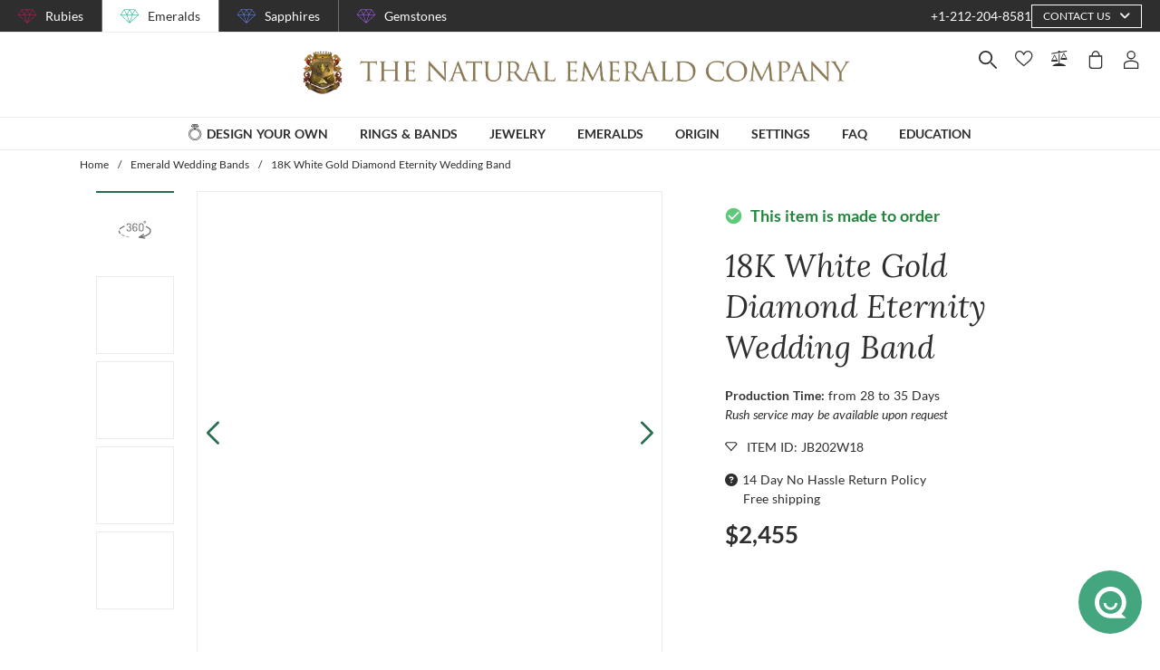

--- FILE ---
content_type: application/javascript; charset=UTF-8
request_url: https://emeralds.com/_nuxt/98b2cc722bb6a829697c.js
body_size: 20182
content:
(window.webpackJsonp=window.webpackJsonp||[]).push([[503],{1656:function(module,exports,__webpack_require__){eval("// style-loader: Adds some css to the DOM by adding a <style> tag\n\n// load the styles\nvar content = __webpack_require__(2406);\nif(content.__esModule) content = content.default;\nif(typeof content === 'string') content = [[module.i, content, '']];\nif(content.locals) module.exports = content.locals;\n// add the styles to the DOM\nvar add = __webpack_require__(105).default\nvar update = add(\"2c19661e\", content, true, {\"sourceMap\":false});//# sourceURL=[module]\n//# sourceMappingURL=[data-uri]\n//# sourceURL=webpack-internal:///1656\n")},2405:function(module,__webpack_exports__,__webpack_require__){"use strict";eval("/* harmony import */ var [base64] = __webpack_require__(1656);\n/* harmony import */ var [base64] = /*#__PURE__*/__webpack_require__.n([base64]);\n/* unused harmony reexport * */\n//# sourceURL=[module]\n//# sourceMappingURL=[data-uri]\n//# sourceURL=webpack-internal:///2405\n")},2406:function(module,exports,__webpack_require__){eval('// Imports\nvar ___CSS_LOADER_API_IMPORT___ = __webpack_require__(104);\nvar ___CSS_LOADER_EXPORT___ = ___CSS_LOADER_API_IMPORT___(function(i){return i[1]});\n// Module\n___CSS_LOADER_EXPORT___.push([module.i, "@media screen and (min-width:1840px){.container[data-v-4fd68fa0]:not(.is-max-desktop):not(.is-max-widescreen):not(.is-max-fullhd){max-width:1776px!important}}.swiper-container[data-v-4fd68fa0]{aspect-ratio:1/1;overflow:hidden}.swiper-container.not-mounted[data-v-4fd68fa0]{visibility:hidden}.swiper-container .swiper-wrapper .swiper-slide[data-v-4fd68fa0]{align-items:center;aspect-ratio:1/1;border:1px solid #e6edea;height:inherit;justify-content:center}.swiper-container .swiper-wrapper .swiper-slide.combination[data-v-4fd68fa0]{border:initial}.swiper-container .swiper-wrapper .swiper-slide[data-v-4fd68fa0] *{max-height:inherit}.swiper-container .swiper-button-next[data-v-4fd68fa0],.swiper-container .swiper-button-prev[data-v-4fd68fa0]{color:#276d50;outline:none;transform:translateY(-50%);z-index:1}.swiper-container .swiper-footer[data-v-4fd68fa0]{align-items:flex-end;background-color:#fff;height:45px;justify-content:center;position:relative;width:100%;z-index:1}.swiper-container .swiper-footer .swiper-slides-count[data-v-4fd68fa0]{bottom:0;font-family:\\"Lora\\",sans-serif;font-style:italic;left:10px;position:absolute}.swiper-container .swiper-footer .swiper-pagination[data-v-4fd68fa0]{position:relative;white-space:nowrap}.swiper-container .swiper-footer .swiper-pagination[data-v-4fd68fa0] .swiper-pagination-bullet{background:#276d50;margin:0 4px;margin:0 var(--swiper-pagination-bullet-horizontal-gap,4px);opacity:.5;outline:none}.swiper-container .swiper-footer .swiper-pagination[data-v-4fd68fa0] .swiper-pagination-bullet-active{background:#276d50;opacity:1}", ""]);\n// Exports\n___CSS_LOADER_EXPORT___.locals = {};\nmodule.exports = ___CSS_LOADER_EXPORT___;\n//# sourceURL=[module]\n//# sourceMappingURL=[data-uri]\n//# sourceURL=webpack-internal:///2406\n')},2765:function(module,__webpack_exports__,__webpack_require__){"use strict";eval('// ESM COMPAT FLAG\n__webpack_require__.r(__webpack_exports__);\n\n// CONCATENATED MODULE: ./node_modules/babel-loader/lib??ref--2-0!./node_modules/vue-loader/lib/loaders/templateLoader.js??ref--6!./node_modules/pug-plain-loader??ref--1-oneOf-0-0!./node_modules/vue-loader/lib??vue-loader-options!./components/DetailsPage/ProductGallery/ProductGallerySlider.vue?vue&type=template&id=4fd68fa0&scoped=true&lang=pug&\nvar render = function render() {\n  var _vm = this,\n    _c = _vm._self._c;\n  return _c(\'div\', {\n    directives: [{\n      name: "observe-visibility",\n      rawName: "v-observe-visibility",\n      value: {\n        callback: _vm.mountSwiper\n      },\n      expression: "{callback: mountSwiper}"\n    }],\n    ref: "swiper",\n    staticClass: "swiper-container",\n    class: {\n      \'not-mounted\': !_vm.swiperMounted\n    }\n  }, [_c(\'div\', {\n    staticClass: "swiper-wrapper"\n  }, _vm._l(_vm.slides, function (slide, index) {\n    return _c(\'div\', {\n      key: slide.guid,\n      staticClass: "swiper-slide is-flex",\n      class: slide.type.toLowerCase(),\n      style: _vm.slideStyles\n    }, [_c(_vm.getSlideType(slide), {\n      tag: "component",\n      staticClass: "swiper-slide-inner",\n      attrs: {\n        "loadSlide": _vm.isReadyToLoad(index),\n        "ready": !!_vm.swiper,\n        "item": _vm.item,\n        "active": _vm.slideIndex === index,\n        "slide": slide\n      },\n      on: {\n        "load": _vm.updateSwiper,\n        "swipe": _vm.onSwipeHandler,\n        "click": function click($event) {\n          return _vm.$emit(\'click\', index);\n        }\n      }\n    })], 1);\n  }), 0), _c(\'div\', {\n    staticClass: "swiper-footer is-flex"\n  }, [_c(\'div\', {\n    staticClass: "swiper-slides-count"\n  }, [_c(\'strong\', {\n    staticClass: "current-slide-number"\n  }, [_vm._v(_vm._s(_vm.slideIndex + 1) + " ")]), _c(\'span\', {\n    staticClass: "total-slide-number"\n  }, [_vm._v("of " + _vm._s(_vm.slides.length))])]), _c(\'div\', {\n    staticClass: "swiper-pagination"\n  })]), _vm.$device.isDesktop ? _c(\'div\', {\n    staticClass: "swiper-button-next",\n    on: {\n      "click": _vm.onNextArrowClick\n    }\n  }) : _vm._e(), _vm.$device.isDesktop ? _c(\'div\', {\n    staticClass: "swiper-button-prev",\n    on: {\n      "click": _vm.onPrevArrowClick\n    }\n  }) : _vm._e()]);\n};\nvar staticRenderFns = [];\n\n// CONCATENATED MODULE: ./components/DetailsPage/ProductGallery/ProductGallerySlider.vue?vue&type=template&id=4fd68fa0&scoped=true&lang=pug&\n\n// EXTERNAL MODULE: ./node_modules/@babel/runtime/helpers/esm/asyncToGenerator.js\nvar asyncToGenerator = __webpack_require__(1);\n\n// EXTERNAL MODULE: ./node_modules/@babel/runtime/helpers/esm/defineProperty.js\nvar defineProperty = __webpack_require__(0);\n\n// EXTERNAL MODULE: ./node_modules/core-js/modules/es.symbol.description.js\nvar es_symbol_description = __webpack_require__(18);\n\n// EXTERNAL MODULE: ./node_modules/core-js/modules/es.array.includes.js\nvar es_array_includes = __webpack_require__(24);\n\n// EXTERNAL MODULE: ./node_modules/core-js/modules/es.symbol.js\nvar es_symbol = __webpack_require__(7);\n\n// EXTERNAL MODULE: ./node_modules/core-js/modules/es.array.filter.js\nvar es_array_filter = __webpack_require__(10);\n\n// EXTERNAL MODULE: ./node_modules/core-js/modules/es.number.constructor.js\nvar es_number_constructor = __webpack_require__(93);\n\n// EXTERNAL MODULE: ./node_modules/core-js/modules/es.object.get-prototype-of.js\nvar es_object_get_prototype_of = __webpack_require__(20);\n\n// EXTERNAL MODULE: ./node_modules/core-js/modules/es.object.set-prototype-of.js\nvar es_object_set_prototype_of = __webpack_require__(21);\n\n// EXTERNAL MODULE: ./node_modules/core-js/modules/es.object.to-string.js\nvar es_object_to_string = __webpack_require__(4);\n\n// EXTERNAL MODULE: ./node_modules/core-js/modules/es.object.get-own-property-descriptor.js\nvar es_object_get_own_property_descriptor = __webpack_require__(13);\n\n// EXTERNAL MODULE: ./node_modules/core-js/modules/es.object.get-own-property-descriptors.js\nvar es_object_get_own_property_descriptors = __webpack_require__(14);\n\n// EXTERNAL MODULE: ./node_modules/core-js/modules/es.object.keys.js\nvar es_object_keys = __webpack_require__(12);\n\n// EXTERNAL MODULE: ./node_modules/core-js/modules/es.string.iterator.js\nvar es_string_iterator = __webpack_require__(53);\n\n// EXTERNAL MODULE: ./node_modules/core-js/modules/web.dom-collections.for-each.js\nvar web_dom_collections_for_each = __webpack_require__(11);\n\n// EXTERNAL MODULE: ./node_modules/core-js/modules/web.dom-collections.iterator.js\nvar web_dom_collections_iterator = __webpack_require__(56);\n\n// EXTERNAL MODULE: ./node_modules/vuex/dist/vuex.esm.js\nvar vuex_esm = __webpack_require__(60);\n\n// EXTERNAL MODULE: ./mixins/deviceDetect.js\nvar deviceDetect = __webpack_require__(1136);\n\n// CONCATENATED MODULE: ./node_modules/babel-loader/lib??ref--2-0!./node_modules/vue-loader/lib??vue-loader-options!./components/DetailsPage/ProductGallery/ProductGallerySlider.vue?vue&type=script&lang=js&\n\n\nfunction _regenerator() { /*! regenerator-runtime -- Copyright (c) 2014-present, Facebook, Inc. -- license (MIT): https://github.com/babel/babel/blob/main/packages/babel-helpers/LICENSE */ var e, t, r = "function" == typeof Symbol ? Symbol : {}, n = r.iterator || "@@iterator", o = r.toStringTag || "@@toStringTag"; function i(r, n, o, i) { var c = n && n.prototype instanceof Generator ? n : Generator, u = Object.create(c.prototype); return _regeneratorDefine2(u, "_invoke", function (r, n, o) { var i, c, u, f = 0, p = o || [], y = !1, G = { p: 0, n: 0, v: e, a: d, f: d.bind(e, 4), d: function d(t, r) { return i = t, c = 0, u = e, G.n = r, a; } }; function d(r, n) { for (c = r, u = n, t = 0; !y && f && !o && t < p.length; t++) { var o, i = p[t], d = G.p, l = i[2]; r > 3 ? (o = l === n) && (u = i[(c = i[4]) ? 5 : (c = 3, 3)], i[4] = i[5] = e) : i[0] <= d && ((o = r < 2 && d < i[1]) ? (c = 0, G.v = n, G.n = i[1]) : d < l && (o = r < 3 || i[0] > n || n > l) && (i[4] = r, i[5] = n, G.n = l, c = 0)); } if (o || r > 1) return a; throw y = !0, n; } return function (o, p, l) { if (f > 1) throw TypeError("Generator is already running"); for (y && 1 === p && d(p, l), c = p, u = l; (t = c < 2 ? e : u) || !y;) { i || (c ? c < 3 ? (c > 1 && (G.n = -1), d(c, u)) : G.n = u : G.v = u); try { if (f = 2, i) { if (c || (o = "next"), t = i[o]) { if (!(t = t.call(i, u))) throw TypeError("iterator result is not an object"); if (!t.done) return t; u = t.value, c < 2 && (c = 0); } else 1 === c && (t = i.return) && t.call(i), c < 2 && (u = TypeError("The iterator does not provide a \'" + o + "\' method"), c = 1); i = e; } else if ((t = (y = G.n < 0) ? u : r.call(n, G)) !== a) break; } catch (t) { i = e, c = 1, u = t; } finally { f = 1; } } return { value: t, done: y }; }; }(r, o, i), !0), u; } var a = {}; function Generator() {} function GeneratorFunction() {} function GeneratorFunctionPrototype() {} t = Object.getPrototypeOf; var c = [][n] ? t(t([][n]())) : (_regeneratorDefine2(t = {}, n, function () { return this; }), t), u = GeneratorFunctionPrototype.prototype = Generator.prototype = Object.create(c); function f(e) { return Object.setPrototypeOf ? Object.setPrototypeOf(e, GeneratorFunctionPrototype) : (e.__proto__ = GeneratorFunctionPrototype, _regeneratorDefine2(e, o, "GeneratorFunction")), e.prototype = Object.create(u), e; } return GeneratorFunction.prototype = GeneratorFunctionPrototype, _regeneratorDefine2(u, "constructor", GeneratorFunctionPrototype), _regeneratorDefine2(GeneratorFunctionPrototype, "constructor", GeneratorFunction), GeneratorFunction.displayName = "GeneratorFunction", _regeneratorDefine2(GeneratorFunctionPrototype, o, "GeneratorFunction"), _regeneratorDefine2(u), _regeneratorDefine2(u, o, "Generator"), _regeneratorDefine2(u, n, function () { return this; }), _regeneratorDefine2(u, "toString", function () { return "[object Generator]"; }), (_regenerator = function _regenerator() { return { w: i, m: f }; })(); }\nfunction _regeneratorDefine2(e, r, n, t) { var i = Object.defineProperty; try { i({}, "", {}); } catch (e) { i = 0; } _regeneratorDefine2 = function _regeneratorDefine(e, r, n, t) { if (r) i ? i(e, r, { value: n, enumerable: !t, configurable: !t, writable: !t }) : e[r] = n;else { var o = function o(r, n) { _regeneratorDefine2(e, r, function (e) { return this._invoke(r, n, e); }); }; o("next", 0), o("throw", 1), o("return", 2); } }, _regeneratorDefine2(e, r, n, t); }\nfunction ownKeys(e, r) { var t = Object.keys(e); if (Object.getOwnPropertySymbols) { var o = Object.getOwnPropertySymbols(e); r && (o = o.filter(function (r) { return Object.getOwnPropertyDescriptor(e, r).enumerable; })), t.push.apply(t, o); } return t; }\nfunction _objectSpread(e) { for (var r = 1; r < arguments.length; r++) { var t = null != arguments[r] ? arguments[r] : {}; r % 2 ? ownKeys(Object(t), !0).forEach(function (r) { Object(defineProperty["a" /* default */])(e, r, t[r]); }) : Object.getOwnPropertyDescriptors ? Object.defineProperties(e, Object.getOwnPropertyDescriptors(t)) : ownKeys(Object(t)).forEach(function (r) { Object.defineProperty(e, r, Object.getOwnPropertyDescriptor(t, r)); }); } return e; }\n\n\n\n\n\n\n\n\n\n\n\n\n\n\n\n\n/* harmony default export */ var ProductGallerySlidervue_type_script_lang_js_ = ({\n  name: \'ProductGallerySliderComponent\',\n  components: {\n    SlideModel: function SlideModel() {\n      return __webpack_require__.e(/* import() */ 375).then(__webpack_require__.bind(null, 2576));\n    },\n    SlidePreview: function SlidePreview() {\n      return __webpack_require__.e(/* import() */ 394).then(__webpack_require__.bind(null, 2867));\n    },\n    SlideImage: function SlideImage() {\n      return __webpack_require__.e(/* import() */ 430).then(__webpack_require__.bind(null, 1728));\n    },\n    SlideVideo: function SlideVideo() {\n      return __webpack_require__.e(/* import() */ 433).then(__webpack_require__.bind(null, 2798));\n    },\n    SlideSarin: function SlideSarin() {\n      return __webpack_require__.e(/* import() */ 431).then(__webpack_require__.bind(null, 2799));\n    },\n    SlideSettingsSarin: function SlideSettingsSarin() {\n      return __webpack_require__.e(/* import() */ 432).then(__webpack_require__.bind(null, 2800));\n    },\n    SlideSizeVideo: function SlideSizeVideo() {\n      return __webpack_require__.e(/* import() */ 60).then(__webpack_require__.bind(null, 2749));\n    },\n    SlideCombination: function SlideCombination() {\n      return __webpack_require__.e(/* import() */ 429).then(__webpack_require__.bind(null, 2801));\n    }\n  },\n  mixins: [deviceDetect["a" /* default */]],\n  props: {\n    item: {\n      type: Object,\n      default: function _default() {\n        return {};\n      }\n    },\n    slideIndex: {\n      type: Number,\n      default: 0\n    },\n    slides: {\n      type: Array,\n      default: function _default() {\n        return [];\n      }\n    },\n    loop: {\n      type: Boolean,\n      default: true\n    }\n  },\n  data: function data() {\n    return {\n      swiperMounted: false,\n      slideStyles: {},\n      swiper: null,\n      progress: 0 // slide move progress for mobile devices\n    };\n  },\n  computed: {\n    sliderParams: function sliderParams() {\n      var params = {\n        loop: this.loop,\n        slidesPerView: 1,\n        slidesPerGroup: 1,\n        initialSlide: this.slideIndex,\n        longSwipesRatio: 0.3,\n        allowTouchMove: this.$device.isMobileOrTablet,\n        on: {\n          slideChange: this.onSlideChange,\n          touchEnd: this.onTouchEnd,\n          progress: this.onProgressChange\n        },\n        pagination: {\n          el: \'.swiper-pagination\',\n          dynamicBullets: true,\n          dynamicMainBullets: 3,\n          clickable: true\n        }\n      };\n      if (this.$device.isDesktop) {\n        params.navigation = {\n          nextEl: \'.swiper-button-next\',\n          prevEl: \'.swiper-button-prev\'\n        };\n      }\n      return params;\n    }\n  },\n  watch: {\n    // hack to reset swiper plugin. After change metal type it starts emit wrong realId parameter. This fall browser into changing slides in loop endlessly\n    slides: {\n      deep: true,\n      handler: function handler() {\n        var _this = this;\n        this.destroySwiper();\n        this.$nextTick(function () {\n          _this.mountSwiper(true);\n        });\n      }\n    },\n    // Can\'t rid of this watcher. On loop swiper duplicates slides, but it can\'t duplicate video-360 slide correctly\n    slideIndex: function slideIndex(index) {\n      this.slideTo(index);\n    }\n  },\n  beforeDestroy: function beforeDestroy() {\n    this.destroySwiper();\n  },\n  methods: _objectSpread(_objectSpread({}, Object(vuex_esm["b" /* mapActions */])({\n    setActiveThumbIndex: \'productDetails/setActiveThumbIndex\'\n  })), {}, {\n    getSlideType: function getSlideType(slide) {\n      if ([\'Image\', \'ScanReport\', \'Appraisal\', \'3DScanReport\', \'LifeStyle\'].includes(slide.type)) return \'SlideImage\';\n      return "Slide".concat(slide.type);\n    },\n    slideTo: function slideTo(index) {\n      if (this.swiper) this.loop ? this.swiper.slideToLoop(index) : this.swiper.slideTo(index);\n    },\n    mountSwiper: function mountSwiper(isVisible) {\n      var _this2 = this;\n      return Object(asyncToGenerator["a" /* default */])(/*#__PURE__*/_regenerator().m(function _callee() {\n        return _regenerator().w(function (_context) {\n          while (1) switch (_context.n) {\n            case 0:\n              if (!(isVisible && !_this2.swiperMounted)) {\n                _context.n = 3;\n                break;\n              }\n              _context.n = 1;\n              return _this2.$nextTick();\n            case 1:\n              _this2.updateSlider();\n              _context.n = 2;\n              return _this2.$swiper.insert(_this2.$refs.swiper, _this2.sliderParams, function () {\n                _this2.$nextTick(function () {\n                  _this2.swiperMounted = true;\n                });\n              });\n            case 2:\n              _this2.swiper = _context.v;\n              window.addEventListener(\'resize\', _this2.updateSlider, false);\n            case 3:\n              return _context.a(2);\n          }\n        }, _callee);\n      }))();\n    },\n    destroySwiper: function destroySwiper() {\n      if (!this.swiper) return;\n      this.swiperMounted = false;\n      this.swiper.destroy();\n      window.removeEventListener(\'resize\', this.updateSlider, false);\n    },\n    isReadyToLoad: function isReadyToLoad(index) {\n      if (index === this.slideIndex - 1) return true; // previous\n      if (index === this.slideIndex + 1) return true; // next slide\n      if (index === this.slideIndex) return true; // current slide\n      return false;\n    },\n    onProgressChange: function onProgressChange(swiper, progress) {\n      this.progress = progress;\n    },\n    onTouchEnd: function onTouchEnd(swiper, event) {\n      if (this.progress < 0 || this.progress > 1) {\n        this.$emit(\'beyond-edges\', swiper.swipeDirection);\n      }\n    },\n    onSlideChange: function onSlideChange(swiper) {\n      this.$emit(\'slide-change\', swiper);\n    },\n    onNextArrowClick: function onNextArrowClick() {\n      if (this.progress >= 1) this.$emit(\'beyond-edges\', \'next\');\n    },\n    onPrevArrowClick: function onPrevArrowClick() {\n      if (this.progress <= 0) this.$emit(\'beyond-edges\', \'prev\');\n    },\n    updateSlider: function updateSlider() {\n      this.initSliderSize();\n      if (this.swiper) this.swiper.update();\n      this.$emit(\'update\');\n    },\n    initSliderSize: function initSliderSize() {\n      var productGallery = this.$el.parentNode.parentNode;\n      var size;\n      if (this.isDesktop) {\n        var thumbnailsSection = productGallery.childNodes[0];\n        var viewSectionStyles = window.getComputedStyle(productGallery.childNodes[1]);\n        var viewSectionPaddings = parseInt(viewSectionStyles.paddingLeft, 10) + parseInt(viewSectionStyles.paddingRight, 10);\n        size = productGallery.offsetWidth - thumbnailsSection.offsetWidth - viewSectionPaddings;\n      } else {\n        size = productGallery.offsetWidth;\n      }\n      this.$refs.swiper.style.width = size + \'px\';\n      this.$refs.swiper.childNodes[0].style.height = size + \'px\'; // wrapper\n      this.slideStyles.maxHeight = size + \'px\'; // max height for slides\n      var slides = document.querySelectorAll(\'.swiper-slide-inner\');\n      if (slides.length) {\n        slides.forEach(function (el) {\n          if (el.style) el.style.maxHeight = size - 2 + \'px\'; // to avoid borders overlap by doc images\n        });\n      }\n    },\n    updateSwiper: function updateSwiper() {\n      if (this.swiper) this.swiper.update();\n    },\n    onSwipeHandler: function onSwipeHandler(direction) {\n      if (this.$device.isDesktop) return;\n      if (direction) this.$emit(\'beyond-edges\', \'prev\');\n    }\n  })\n});\n// CONCATENATED MODULE: ./components/DetailsPage/ProductGallery/ProductGallerySlider.vue?vue&type=script&lang=js&\n /* harmony default export */ var ProductGallery_ProductGallerySlidervue_type_script_lang_js_ = (ProductGallerySlidervue_type_script_lang_js_); \n// EXTERNAL MODULE: ./components/DetailsPage/ProductGallery/ProductGallerySlider.vue?vue&type=style&index=0&id=4fd68fa0&prod&lang=sass&scoped=true&\nvar ProductGallerySlidervue_type_style_index_0_id_4fd68fa0_prod_lang_sass_scoped_true_ = __webpack_require__(2405);\n\n// EXTERNAL MODULE: ./node_modules/vue-loader/lib/runtime/componentNormalizer.js\nvar componentNormalizer = __webpack_require__(73);\n\n// CONCATENATED MODULE: ./components/DetailsPage/ProductGallery/ProductGallerySlider.vue\n\n\n\n\n\n\n/* normalize component */\n\nvar component = Object(componentNormalizer["a" /* default */])(\n  ProductGallery_ProductGallerySlidervue_type_script_lang_js_,\n  render,\n  staticRenderFns,\n  false,\n  null,\n  "4fd68fa0",\n  null\n  \n)\n\n/* harmony default export */ var ProductGallerySlider = __webpack_exports__["default"] = (component.exports);//# sourceURL=[module]\n//# sourceMappingURL=[data-uri]\n//# sourceURL=webpack-internal:///2765\n')}}]);

--- FILE ---
content_type: application/javascript; charset=UTF-8
request_url: https://emeralds.com/_nuxt/3176abb0ca1c75507a25.js
body_size: 6320
content:
(window.webpackJsonp=window.webpackJsonp||[]).push([[78],{1158:function(module,__webpack_exports__,__webpack_require__){"use strict";eval('\n// EXTERNAL MODULE: ./node_modules/core-js/modules/es.array.join.js\nvar es_array_join = __webpack_require__(63);\n\n// EXTERNAL MODULE: ./node_modules/lodash/startCase.js\nvar startCase = __webpack_require__(425);\nvar startCase_default = /*#__PURE__*/__webpack_require__.n(startCase);\n\n// EXTERNAL MODULE: ./utils/formatters/index.js + 2 modules\nvar formatters = __webpack_require__(30);\n\n// EXTERNAL MODULE: ./utils/utils.js\nvar utils = __webpack_require__(16);\n\n// CONCATENATED MODULE: ./node_modules/babel-loader/lib??ref--2-0!./node_modules/vue-loader/lib??vue-loader-options!./components/DetailsPage/ProductGallery/ProductGalleryThumbnailViews/_baseThumbnail.vue?vue&type=script&lang=js&\n\n\n\n\n/* harmony default export */ var _baseThumbnailvue_type_script_lang_js_ = ({\n  name: \'BaseThumbnailComponent\',\n  props: {\n    thumbnail: {\n      type: Object,\n      default: function _default() {\n        return {};\n      }\n    }\n  },\n  computed: {\n    getItemName: function getItemName() {\n      return [Object(utils["F" /* removeTagsFromString */])(formatters["s" /* itemNameFormatter */].call(this, this.thumbnail.item)), startCase_default()(this.thumbnail.type)].join(\' \');\n    }\n  }\n});\n// CONCATENATED MODULE: ./components/DetailsPage/ProductGallery/ProductGalleryThumbnailViews/_baseThumbnail.vue?vue&type=script&lang=js&\n /* harmony default export */ var ProductGalleryThumbnailViews_baseThumbnailvue_type_script_lang_js_ = (_baseThumbnailvue_type_script_lang_js_); \n// EXTERNAL MODULE: ./node_modules/vue-loader/lib/runtime/componentNormalizer.js\nvar componentNormalizer = __webpack_require__(73);\n\n// CONCATENATED MODULE: ./components/DetailsPage/ProductGallery/ProductGalleryThumbnailViews/_baseThumbnail.vue\nvar render, staticRenderFns\n\n\n\n\n/* normalize component */\n\nvar component = Object(componentNormalizer["a" /* default */])(\n  ProductGalleryThumbnailViews_baseThumbnailvue_type_script_lang_js_,\n  render,\n  staticRenderFns,\n  false,\n  null,\n  null,\n  null\n  \n)\n\n/* harmony default export */ var _baseThumbnail = __webpack_exports__["a"] = (component.exports);//# sourceURL=[module]\n//# sourceMappingURL=[data-uri]\n//# sourceURL=webpack-internal:///1158\n')},1687:function(module,exports,__webpack_require__){eval("// style-loader: Adds some css to the DOM by adding a <style> tag\n\n// load the styles\nvar content = __webpack_require__(2468);\nif(content.__esModule) content = content.default;\nif(typeof content === 'string') content = [[module.i, content, '']];\nif(content.locals) module.exports = content.locals;\n// add the styles to the DOM\nvar add = __webpack_require__(105).default\nvar update = add(\"777c4e26\", content, true, {\"sourceMap\":false});//# sourceURL=[module]\n//# sourceMappingURL=[data-uri]\n//# sourceURL=webpack-internal:///1687\n")},2467:function(module,__webpack_exports__,__webpack_require__){"use strict";eval("/* harmony import */ var [base64] = __webpack_require__(1687);\n/* harmony import */ var [base64] = /*#__PURE__*/__webpack_require__.n([base64]);\n/* unused harmony reexport * */\n//# sourceURL=[module]\n//# sourceMappingURL=[data-uri]\n//# sourceURL=webpack-internal:///2467\n")},2468:function(module,exports,__webpack_require__){eval('// Imports\nvar ___CSS_LOADER_API_IMPORT___ = __webpack_require__(104);\nvar ___CSS_LOADER_EXPORT___ = ___CSS_LOADER_API_IMPORT___(function(i){return i[1]});\n// Module\n___CSS_LOADER_EXPORT___.push([module.i, "@media screen and (min-width:1840px){.container[data-v-1e4ac7c2]:not(.is-max-desktop):not(.is-max-widescreen):not(.is-max-fullhd){max-width:1776px!important}}.item-image[data-v-1e4ac7c2]{box-shadow:0 0 0 1px #e6edea}.item-image.picture-wrapper[data-v-1e4ac7c2]{height:100%}.item-image.picture-wrapper[data-v-1e4ac7c2] picture{height:100%}.item-image.picture-wrapper[data-v-1e4ac7c2] picture img{height:100%}", ""]);\n// Exports\n___CSS_LOADER_EXPORT___.locals = {};\nmodule.exports = ___CSS_LOADER_EXPORT___;\n//# sourceURL=[module]\n//# sourceMappingURL=[data-uri]\n//# sourceURL=webpack-internal:///2468\n')},2794:function(module,__webpack_exports__,__webpack_require__){"use strict";eval('// ESM COMPAT FLAG\n__webpack_require__.r(__webpack_exports__);\n\n// CONCATENATED MODULE: ./node_modules/babel-loader/lib??ref--2-0!./node_modules/vue-loader/lib/loaders/templateLoader.js??ref--6!./node_modules/pug-plain-loader??ref--1-oneOf-0-0!./node_modules/vue-loader/lib??vue-loader-options!./components/DetailsPage/ProductGallery/ProductGalleryThumbnailViews/ImageThumbnail.vue?vue&type=template&id=1e4ac7c2&scoped=true&lang=pug&\nvar render = function render() {\n  var _vm = this,\n    _c = _vm._self._c;\n  return _c(\'v-image\', {\n    staticClass: "item-image",\n    attrs: {\n      "src": _vm.imgSrc,\n      "alt": _vm.getItemName\n    },\n    on: {\n      "load": function load($event) {\n        return _vm.$emit(\'loaded\', _vm.imgSrc);\n      }\n    }\n  });\n};\nvar staticRenderFns = [];\n\n// CONCATENATED MODULE: ./components/DetailsPage/ProductGallery/ProductGalleryThumbnailViews/ImageThumbnail.vue?vue&type=template&id=1e4ac7c2&scoped=true&lang=pug&\n\n// EXTERNAL MODULE: ./components/DetailsPage/ProductGallery/ProductGalleryThumbnailViews/_baseThumbnail.vue + 2 modules\nvar _baseThumbnail = __webpack_require__(1158);\n\n// CONCATENATED MODULE: ./node_modules/babel-loader/lib??ref--2-0!./node_modules/vue-loader/lib??vue-loader-options!./components/DetailsPage/ProductGallery/ProductGalleryThumbnailViews/ImageThumbnail.vue?vue&type=script&lang=js&\n\n/* harmony default export */ var ImageThumbnailvue_type_script_lang_js_ = ({\n  name: \'ImageThumbnailComponent\',\n  extends: _baseThumbnail["a" /* default */],\n  computed: {\n    imgSrc: function imgSrc() {\n      return this.thumbnail.image.micro;\n    }\n  }\n});\n// CONCATENATED MODULE: ./components/DetailsPage/ProductGallery/ProductGalleryThumbnailViews/ImageThumbnail.vue?vue&type=script&lang=js&\n /* harmony default export */ var ProductGalleryThumbnailViews_ImageThumbnailvue_type_script_lang_js_ = (ImageThumbnailvue_type_script_lang_js_); \n// EXTERNAL MODULE: ./components/DetailsPage/ProductGallery/ProductGalleryThumbnailViews/ImageThumbnail.vue?vue&type=style&index=0&id=1e4ac7c2&prod&lang=sass&scoped=true&\nvar ImageThumbnailvue_type_style_index_0_id_1e4ac7c2_prod_lang_sass_scoped_true_ = __webpack_require__(2467);\n\n// EXTERNAL MODULE: ./node_modules/vue-loader/lib/runtime/componentNormalizer.js\nvar componentNormalizer = __webpack_require__(73);\n\n// CONCATENATED MODULE: ./components/DetailsPage/ProductGallery/ProductGalleryThumbnailViews/ImageThumbnail.vue\n\n\n\n\n\n\n/* normalize component */\n\nvar component = Object(componentNormalizer["a" /* default */])(\n  ProductGalleryThumbnailViews_ImageThumbnailvue_type_script_lang_js_,\n  render,\n  staticRenderFns,\n  false,\n  null,\n  "1e4ac7c2",\n  null\n  \n)\n\n/* harmony default export */ var ImageThumbnail = __webpack_exports__["default"] = (component.exports);//# sourceURL=[module]\n//# sourceMappingURL=[data-uri]\n//# sourceURL=webpack-internal:///2794\n')}}]);

--- FILE ---
content_type: application/javascript; charset=UTF-8
request_url: https://emeralds.com/_nuxt/aa7f0e5328112bd5ce26.js
body_size: 21945
content:
(window.webpackJsonp=window.webpackJsonp||[]).push([[11,472],{1049:function(module,__webpack_exports__,__webpack_require__){"use strict";eval("/* harmony default export */ __webpack_exports__[\"a\"] = ({\n  data: function data() {\n    return {\n      modalEvent: 'modal-event',\n      modalName: 'modal-name',\n      width: '50%',\n      mounted: false,\n      visible: false,\n      params: null\n    };\n  },\n  beforeDestroy: function beforeDestroy() {\n    // this.$root.$off([this.modalEvent])\n    this.$root.$off(this.modalEvent, this.onModalEventHandler);\n    window.removeEventListener('resize', this.resizeModal, false);\n    this.enableScrolling();\n    this.$modal.hide(this.modalName);\n    this.visible = false;\n  },\n  created: function created() {\n    if (this.$device.isTablet) this.width = '80%';\n  },\n  mounted: function mounted() {\n    this.mountComponent();\n  },\n  methods: {\n    mountComponent: function mountComponent() {\n      if (!this.modalEvent || !this.modalName) return;\n      this.$root.$on(this.modalEvent, this.onModalEventHandler);\n      window.addEventListener('resize', this.resizeModal, false);\n      this.mounted = true;\n    },\n    resizeModal: function resizeModal() {\n      this.$root.$emit('calc-view-port-units');\n    },\n    onModalEventHandler: function onModalEventHandler(param) {\n      this.params = param || null;\n      this.disableScrolling();\n      this.$modal.show(this.modalName);\n      this.visible = true;\n      this.$nextTick(this.onModalMounted);\n    },\n    disableScrolling: function disableScrolling() {\n      var html = document.getElementsByTagName('html')[0];\n      html.classList.add('stop-scrolling');\n    },\n    enableScrolling: function enableScrolling() {\n      var html = document.getElementsByTagName('html')[0];\n      html.classList.remove('stop-scrolling');\n      this.$root.$emit('modal-closed', {\n        modalName: this.modalName\n      });\n    },\n    onCloseHandler: function onCloseHandler() {\n      if (this.modalName === 'education-video') {\n        this.$root.$emit('close-education-video');\n      }\n      this.beforeModalClosed();\n      this.$modal.hide(this.modalName);\n      this.visible = false;\n    },\n    onModalMounted: function onModalMounted() {},\n    beforeModalClosed: function beforeModalClosed() {}\n  }\n});//# sourceURL=[module]\n//# sourceMappingURL=[data-uri]\n//# sourceURL=webpack-internal:///1049\n")},1160:function(module,exports,__webpack_require__){eval("// style-loader: Adds some css to the DOM by adding a <style> tag\n\n// load the styles\nvar content = __webpack_require__(1202);\nif(content.__esModule) content = content.default;\nif(typeof content === 'string') content = [[module.i, content, '']];\nif(content.locals) module.exports = content.locals;\n// add the styles to the DOM\nvar add = __webpack_require__(105).default\nvar update = add(\"e2cc5c70\", content, true, {\"sourceMap\":false});//# sourceURL=[module]\n//# sourceMappingURL=[data-uri]\n//# sourceURL=webpack-internal:///1160\n")},1201:function(module,__webpack_exports__,__webpack_require__){"use strict";eval("/* harmony import */ var [base64] = __webpack_require__(1160);\n/* harmony import */ var [base64] = /*#__PURE__*/__webpack_require__.n([base64]);\n/* unused harmony reexport * */\n//# sourceURL=[module]\n//# sourceMappingURL=[data-uri]\n//# sourceURL=webpack-internal:///1201\n")},1202:function(module,exports,__webpack_require__){eval('// Imports\nvar ___CSS_LOADER_API_IMPORT___ = __webpack_require__(104);\nvar ___CSS_LOADER_EXPORT___ = ___CSS_LOADER_API_IMPORT___(function(i){return i[1]});\n// Module\n___CSS_LOADER_EXPORT___.push([module.i, "@media screen and (min-width:1840px){.container[data-v-302c76c7]:not(.is-max-desktop):not(.is-max-widescreen):not(.is-max-fullhd){max-width:1776px!important}}.video-wrapper[data-v-302c76c7]{justify-content:center;width:100%}", ""]);\n// Exports\n___CSS_LOADER_EXPORT___.locals = {};\nmodule.exports = ___CSS_LOADER_EXPORT___;\n//# sourceURL=[module]\n//# sourceMappingURL=[data-uri]\n//# sourceURL=webpack-internal:///1202\n')},1262:function(module,__webpack_exports__,__webpack_require__){"use strict";eval('// ESM COMPAT FLAG\n__webpack_require__.r(__webpack_exports__);\n\n// CONCATENATED MODULE: ./node_modules/babel-loader/lib??ref--2-0!./node_modules/vue-loader/lib/loaders/templateLoader.js??ref--6!./node_modules/pug-plain-loader??ref--1-oneOf-0-0!./node_modules/vue-loader/lib??vue-loader-options!./components/Common/VideoPlayer.vue?vue&type=template&id=302c76c7&scoped=true&lang=pug&\nvar render = function render() {\n  var _vm = this,\n    _c = _vm._self._c;\n  return _c(\'div\', {\n    directives: [{\n      name: "observe-visibility",\n      rawName: "v-observe-visibility",\n      value: {\n        callback: _vm.initVideoPlayer,\n        once: true\n      },\n      expression: "{callback: initVideoPlayer, once: true}"\n    }],\n    ref: "wrapper",\n    staticClass: "video-wrapper is-flex"\n  }, [_c(\'video\', {\n    ref: "video",\n    style: _vm.style,\n    attrs: {\n      "poster": _vm.configuration.poster,\n      "autoplay": _vm.autoplay,\n      "loop": _vm.loop,\n      "controls": _vm.controls\n    },\n    domProps: {\n      "muted": _vm.muted\n    }\n  })]);\n};\nvar staticRenderFns = [];\n\n// CONCATENATED MODULE: ./components/Common/VideoPlayer.vue?vue&type=template&id=302c76c7&scoped=true&lang=pug&\n\n// EXTERNAL MODULE: ./node_modules/core-js/modules/es.symbol.js\nvar es_symbol = __webpack_require__(7);\n\n// EXTERNAL MODULE: ./node_modules/core-js/modules/es.symbol.description.js\nvar es_symbol_description = __webpack_require__(18);\n\n// EXTERNAL MODULE: ./node_modules/core-js/modules/es.array.filter.js\nvar es_array_filter = __webpack_require__(10);\n\n// EXTERNAL MODULE: ./node_modules/core-js/modules/es.object.get-own-property-descriptor.js\nvar es_object_get_own_property_descriptor = __webpack_require__(13);\n\n// EXTERNAL MODULE: ./node_modules/core-js/modules/es.object.get-own-property-descriptors.js\nvar es_object_get_own_property_descriptors = __webpack_require__(14);\n\n// EXTERNAL MODULE: ./node_modules/core-js/modules/es.object.get-prototype-of.js\nvar es_object_get_prototype_of = __webpack_require__(20);\n\n// EXTERNAL MODULE: ./node_modules/core-js/modules/es.object.keys.js\nvar es_object_keys = __webpack_require__(12);\n\n// EXTERNAL MODULE: ./node_modules/core-js/modules/es.object.set-prototype-of.js\nvar es_object_set_prototype_of = __webpack_require__(21);\n\n// EXTERNAL MODULE: ./node_modules/core-js/modules/es.object.to-string.js\nvar es_object_to_string = __webpack_require__(4);\n\n// EXTERNAL MODULE: ./node_modules/core-js/modules/web.dom-collections.for-each.js\nvar web_dom_collections_for_each = __webpack_require__(11);\n\n// EXTERNAL MODULE: ./node_modules/@babel/runtime/helpers/esm/asyncToGenerator.js\nvar asyncToGenerator = __webpack_require__(1);\n\n// EXTERNAL MODULE: ./node_modules/@babel/runtime/helpers/esm/defineProperty.js\nvar defineProperty = __webpack_require__(0);\n\n// EXTERNAL MODULE: ./node_modules/core-js/modules/web.timers.js\nvar web_timers = __webpack_require__(92);\n\n// CONCATENATED MODULE: ./node_modules/babel-loader/lib??ref--2-0!./node_modules/vue-loader/lib??vue-loader-options!./components/Common/VideoPlayer.vue?vue&type=script&lang=js&\n\n\n\n\n\n\n\n\n\n\n\n\n\nfunction _regenerator() { /*! regenerator-runtime -- Copyright (c) 2014-present, Facebook, Inc. -- license (MIT): https://github.com/babel/babel/blob/main/packages/babel-helpers/LICENSE */ var e, t, r = "function" == typeof Symbol ? Symbol : {}, n = r.iterator || "@@iterator", o = r.toStringTag || "@@toStringTag"; function i(r, n, o, i) { var c = n && n.prototype instanceof Generator ? n : Generator, u = Object.create(c.prototype); return _regeneratorDefine2(u, "_invoke", function (r, n, o) { var i, c, u, f = 0, p = o || [], y = !1, G = { p: 0, n: 0, v: e, a: d, f: d.bind(e, 4), d: function d(t, r) { return i = t, c = 0, u = e, G.n = r, a; } }; function d(r, n) { for (c = r, u = n, t = 0; !y && f && !o && t < p.length; t++) { var o, i = p[t], d = G.p, l = i[2]; r > 3 ? (o = l === n) && (u = i[(c = i[4]) ? 5 : (c = 3, 3)], i[4] = i[5] = e) : i[0] <= d && ((o = r < 2 && d < i[1]) ? (c = 0, G.v = n, G.n = i[1]) : d < l && (o = r < 3 || i[0] > n || n > l) && (i[4] = r, i[5] = n, G.n = l, c = 0)); } if (o || r > 1) return a; throw y = !0, n; } return function (o, p, l) { if (f > 1) throw TypeError("Generator is already running"); for (y && 1 === p && d(p, l), c = p, u = l; (t = c < 2 ? e : u) || !y;) { i || (c ? c < 3 ? (c > 1 && (G.n = -1), d(c, u)) : G.n = u : G.v = u); try { if (f = 2, i) { if (c || (o = "next"), t = i[o]) { if (!(t = t.call(i, u))) throw TypeError("iterator result is not an object"); if (!t.done) return t; u = t.value, c < 2 && (c = 0); } else 1 === c && (t = i.return) && t.call(i), c < 2 && (u = TypeError("The iterator does not provide a \'" + o + "\' method"), c = 1); i = e; } else if ((t = (y = G.n < 0) ? u : r.call(n, G)) !== a) break; } catch (t) { i = e, c = 1, u = t; } finally { f = 1; } } return { value: t, done: y }; }; }(r, o, i), !0), u; } var a = {}; function Generator() {} function GeneratorFunction() {} function GeneratorFunctionPrototype() {} t = Object.getPrototypeOf; var c = [][n] ? t(t([][n]())) : (_regeneratorDefine2(t = {}, n, function () { return this; }), t), u = GeneratorFunctionPrototype.prototype = Generator.prototype = Object.create(c); function f(e) { return Object.setPrototypeOf ? Object.setPrototypeOf(e, GeneratorFunctionPrototype) : (e.__proto__ = GeneratorFunctionPrototype, _regeneratorDefine2(e, o, "GeneratorFunction")), e.prototype = Object.create(u), e; } return GeneratorFunction.prototype = GeneratorFunctionPrototype, _regeneratorDefine2(u, "constructor", GeneratorFunctionPrototype), _regeneratorDefine2(GeneratorFunctionPrototype, "constructor", GeneratorFunction), GeneratorFunction.displayName = "GeneratorFunction", _regeneratorDefine2(GeneratorFunctionPrototype, o, "GeneratorFunction"), _regeneratorDefine2(u), _regeneratorDefine2(u, o, "Generator"), _regeneratorDefine2(u, n, function () { return this; }), _regeneratorDefine2(u, "toString", function () { return "[object Generator]"; }), (_regenerator = function _regenerator() { return { w: i, m: f }; })(); }\nfunction _regeneratorDefine2(e, r, n, t) { var i = Object.defineProperty; try { i({}, "", {}); } catch (e) { i = 0; } _regeneratorDefine2 = function _regeneratorDefine(e, r, n, t) { if (r) i ? i(e, r, { value: n, enumerable: !t, configurable: !t, writable: !t }) : e[r] = n;else { var o = function o(r, n) { _regeneratorDefine2(e, r, function (e) { return this._invoke(r, n, e); }); }; o("next", 0), o("throw", 1), o("return", 2); } }, _regeneratorDefine2(e, r, n, t); }\nfunction ownKeys(e, r) { var t = Object.keys(e); if (Object.getOwnPropertySymbols) { var o = Object.getOwnPropertySymbols(e); r && (o = o.filter(function (r) { return Object.getOwnPropertyDescriptor(e, r).enumerable; })), t.push.apply(t, o); } return t; }\nfunction _objectSpread(e) { for (var r = 1; r < arguments.length; r++) { var t = null != arguments[r] ? arguments[r] : {}; r % 2 ? ownKeys(Object(t), !0).forEach(function (r) { Object(defineProperty["a" /* default */])(e, r, t[r]); }) : Object.getOwnPropertyDescriptors ? Object.defineProperties(e, Object.getOwnPropertyDescriptors(t)) : ownKeys(Object(t)).forEach(function (r) { Object.defineProperty(e, r, Object.getOwnPropertyDescriptor(t, r)); }); } return e; }\n/* harmony default export */ var VideoPlayervue_type_script_lang_js_ = ({\n  name: \'VideoPlayerComponent\',\n  props: {\n    options: {\n      type: Object,\n      default: function _default() {\n        return {};\n      }\n    }\n  },\n  data: function data() {\n    return {\n      style: {},\n      player: null,\n      defaultOptions: {\n        debug: false,\n        testBandwidth: true,\n        startFragPrefetch: true,\n        startLevel: -1,\n        maxLoadingDelay: 3,\n        capLevelToPlayerSize: true,\n        poster: \'\'\n      }\n    };\n  },\n  computed: {\n    configuration: function configuration() {\n      return _objectSpread(_objectSpread({}, this.defaultOptions), this.options);\n    },\n    loop: function loop() {\n      return !!this.options.loop;\n    },\n    muted: function muted() {\n      return !!this.options.muted;\n    },\n    controls: function controls() {\n      return !!this.options.controls;\n    },\n    autoplay: function autoplay() {\n      return !!this.options.autoplay;\n    },\n    source: function source() {\n      return this.options.source;\n    }\n  },\n  mounted: function mounted() {\n    var _this = this;\n    return Object(asyncToGenerator["a" /* default */])(/*#__PURE__*/_regenerator().m(function _callee() {\n      return _regenerator().w(function (_context) {\n        while (1) switch (_context.n) {\n          case 0:\n            if (_this.source) {\n              _context.n = 1;\n              break;\n            }\n            return _context.a(2);\n          case 1:\n            _context.n = 2;\n            return _this.destroyOldPiPVideos();\n          case 2:\n            _this.setVideoDimensions();\n            _this.$refs.video.addEventListener(\'canplay\', _this.canPlay, {\n              once: true\n            });\n          case 3:\n            return _context.a(2);\n        }\n      }, _callee);\n    }))();\n  },\n  beforeDestroy: function beforeDestroy() {\n    var video = document.pictureInPictureElement;\n    if (!video && this.player) {\n      this.player.destroy();\n      return;\n    }\n    if (video) this.addDestroyEvents();\n  },\n  methods: {\n    addDestroyEvents: function addDestroyEvents() {\n      this.$refs.video.addEventListener(\'pause\', this.onPause, {\n        once: true\n      });\n      this.$refs.video.addEventListener(\'leavepictureinpicture\', this.onLeavePiPMode, {\n        once: true\n      });\n    },\n    removeDestroyEvents: function removeDestroyEvents(video) {\n      video.removeEventListener(\'pause\', this.onPause, {\n        once: true\n      });\n      video.removeEventListener(\'leavepictureinpicture\', this.onLeavePiPMode, {\n        once: true\n      });\n    },\n    onPause: function onPause() {\n      var video = document.pictureInPictureElement;\n      setTimeout(function () {\n        video.play();\n      }, 110);\n    },\n    onLeavePiPMode: function onLeavePiPMode(e) {\n      var video = e.target;\n      if (video) {\n        video.pause();\n        video.removeAttribute(\'src\'); // empty source\n        video.load();\n      }\n      this.removeDestroyEvents(video);\n    },\n    canPlay: function canPlay() {\n      if (this.$refs.video && this.autoplay) this.$refs.video.currentTime += 0.1;\n      this.$emit(\'video-loaded\');\n    },\n    setVideoDimensions: function setVideoDimensions() {\n      var _this$options = this.options,\n        width = _this$options.width,\n        height = _this$options.height;\n      var rate = height / width;\n      var maxWidth = this.$refs.wrapper.offsetWidth;\n      height = width * rate + \'px\';\n      width = (width > maxWidth ? maxWidth : width) + \'px\';\n      this.style = {\n        width: width,\n        height: height\n      };\n    },\n    initVideoPlayer: function initVideoPlayer(isVisible) {\n      if (isVisible) this.player = this.$hls.insert(this.$refs.video, this.source, this.configuration, null, this.playerFallback);\n    },\n    playerFallback: function playerFallback() {\n      var source = document.createElement(\'source\');\n      source.setAttribute(\'src\', this.source);\n      this.$refs.video.appendChild(source);\n      this.$refs.video.play();\n    },\n    destroyOldPiPVideos: function destroyOldPiPVideos() {\n      return Object(asyncToGenerator["a" /* default */])(/*#__PURE__*/_regenerator().m(function _callee2() {\n        var video;\n        return _regenerator().w(function (_context2) {\n          while (1) switch (_context2.n) {\n            case 0:\n              video = document.pictureInPictureElement;\n              if (!video) {\n                _context2.n = 1;\n                break;\n              }\n              video.pause();\n              video.removeAttribute(\'src\'); // empty source\n              video.load();\n              _context2.n = 1;\n              return document.exitPictureInPicture();\n            case 1:\n              return _context2.a(2);\n          }\n        }, _callee2);\n      }))();\n    }\n  }\n});\n// CONCATENATED MODULE: ./components/Common/VideoPlayer.vue?vue&type=script&lang=js&\n /* harmony default export */ var Common_VideoPlayervue_type_script_lang_js_ = (VideoPlayervue_type_script_lang_js_); \n// EXTERNAL MODULE: ./components/Common/VideoPlayer.vue?vue&type=style&index=0&id=302c76c7&prod&lang=sass&scoped=true&\nvar VideoPlayervue_type_style_index_0_id_302c76c7_prod_lang_sass_scoped_true_ = __webpack_require__(1201);\n\n// EXTERNAL MODULE: ./node_modules/vue-loader/lib/runtime/componentNormalizer.js\nvar componentNormalizer = __webpack_require__(73);\n\n// CONCATENATED MODULE: ./components/Common/VideoPlayer.vue\n\n\n\n\n\n\n/* normalize component */\n\nvar component = Object(componentNormalizer["a" /* default */])(\n  Common_VideoPlayervue_type_script_lang_js_,\n  render,\n  staticRenderFns,\n  false,\n  null,\n  "302c76c7",\n  null\n  \n)\n\n/* harmony default export */ var VideoPlayer = __webpack_exports__["default"] = (component.exports);//# sourceURL=[module]\n//# sourceMappingURL=[data-uri]\n//# sourceURL=webpack-internal:///1262\n')},1402:function(module,exports,__webpack_require__){eval("// style-loader: Adds some css to the DOM by adding a <style> tag\n\n// load the styles\nvar content = __webpack_require__(1825);\nif(content.__esModule) content = content.default;\nif(typeof content === 'string') content = [[module.i, content, '']];\nif(content.locals) module.exports = content.locals;\n// add the styles to the DOM\nvar add = __webpack_require__(105).default\nvar update = add(\"70649020\", content, true, {\"sourceMap\":false});//# sourceURL=[module]\n//# sourceMappingURL=[data-uri]\n//# sourceURL=webpack-internal:///1402\n")},1824:function(module,__webpack_exports__,__webpack_require__){"use strict";eval("/* harmony import */ var [base64] = __webpack_require__(1402);\n/* harmony import */ var [base64] = /*#__PURE__*/__webpack_require__.n([base64]);\n/* unused harmony reexport * */\n//# sourceURL=[module]\n//# sourceMappingURL=[data-uri]\n//# sourceURL=webpack-internal:///1824\n")},1825:function(module,exports,__webpack_require__){eval('// Imports\nvar ___CSS_LOADER_API_IMPORT___ = __webpack_require__(104);\nvar ___CSS_LOADER_EXPORT___ = ___CSS_LOADER_API_IMPORT___(function(i){return i[1]});\n// Module\n___CSS_LOADER_EXPORT___.push([module.i, "@media screen and (min-width:1840px){.container[data-v-60fda0b6]:not(.is-max-desktop):not(.is-max-widescreen):not(.is-max-fullhd){max-width:1776px!important}}.modal-header[data-v-60fda0b6]{height:30px;position:relative}.modal-header .close-button[data-v-60fda0b6]{align-items:center;cursor:pointer;position:absolute;right:10px;text-transform:uppercase;top:10px}.modal-header .close-button svg[data-v-60fda0b6]{height:15px;margin-left:5px;width:15px}.modal-body[data-v-60fda0b6]{justify-content:center;padding:20px;text-align:center}", ""]);\n// Exports\n___CSS_LOADER_EXPORT___.locals = {};\nmodule.exports = ___CSS_LOADER_EXPORT___;\n//# sourceURL=[module]\n//# sourceMappingURL=[data-uri]\n//# sourceURL=webpack-internal:///1825\n')},2586:function(module,__webpack_exports__,__webpack_require__){"use strict";eval('// ESM COMPAT FLAG\n__webpack_require__.r(__webpack_exports__);\n\n// CONCATENATED MODULE: ./node_modules/babel-loader/lib??ref--2-0!./node_modules/vue-loader/lib/loaders/templateLoader.js??ref--6!./node_modules/pug-plain-loader??ref--1-oneOf-0-0!./node_modules/vue-loader/lib??vue-loader-options!./components/Common/VideoModal.vue?vue&type=template&id=60fda0b6&scoped=true&lang=pug&\nvar render = function render() {\n  var _vm = this,\n    _c = _vm._self._c;\n  return _c(\'modal\', {\n    directives: [{\n      name: "show",\n      rawName: "v-show",\n      value: _vm.mounted,\n      expression: "mounted"\n    }],\n    ref: "modal",\n    staticClass: "video-modal",\n    attrs: {\n      "transition": "modal",\n      "width": _vm.modalWidth,\n      "max-width": 965,\n      "name": _vm.modalName,\n      "adaptive": true,\n      "height": "auto"\n    },\n    on: {\n      "closed": _vm.enableScrolling\n    }\n  }, [_c(\'div\', {\n    staticClass: "modal-header"\n  }, [_c(\'div\', {\n    staticClass: "close-button is-flex",\n    on: {\n      "click": _vm.onCloseHandler\n    }\n  }, [_c(\'span\', [_vm._v(_vm._s(_vm.$t(\'common.close\')))]), _c(\'icon\', {\n    attrs: {\n      "iconName": "close",\n      "iconColor": "#2e2e2e"\n    }\n  })], 1)]), _c(\'div\', {\n    staticClass: "modal-body is-flex"\n  }, [_c(\'video-player\', {\n    attrs: {\n      "options": _vm.options\n    }\n  })], 1)]);\n};\nvar staticRenderFns = [];\n\n// CONCATENATED MODULE: ./components/Common/VideoModal.vue?vue&type=template&id=60fda0b6&scoped=true&lang=pug&\n\n// EXTERNAL MODULE: ./node_modules/core-js/modules/es.function.name.js\nvar es_function_name = __webpack_require__(41);\n\n// EXTERNAL MODULE: ./mixins/modalMixin.js\nvar modalMixin = __webpack_require__(1049);\n\n// EXTERNAL MODULE: ./components/Common/VideoPlayer.vue + 4 modules\nvar VideoPlayer = __webpack_require__(1262);\n\n// CONCATENATED MODULE: ./node_modules/babel-loader/lib??ref--2-0!./node_modules/vue-loader/lib??vue-loader-options!./components/Common/VideoModal.vue?vue&type=script&lang=js&\n\n\n\n/* harmony default export */ var VideoModalvue_type_script_lang_js_ = ({\n  name: \'VideoModalComponent\',\n  components: {\n    VideoPlayer: VideoPlayer["default"]\n  },\n  mixins: [modalMixin["a" /* default */]],\n  props: {\n    name: {\n      type: String,\n      required: true\n    },\n    options: {\n      type: Object,\n      default: function _default() {\n        return {};\n      }\n    }\n  },\n  data: function data() {\n    return {\n      modalEvent: \'\',\n      modalName: \'video-modal\'\n    };\n  },\n  computed: {\n    modalWidth: function modalWidth() {\n      return this.options.width;\n    }\n  },\n  created: function created() {\n    this.modalEvent = this.name;\n    this.modalName = this.name;\n  }\n});\n// CONCATENATED MODULE: ./components/Common/VideoModal.vue?vue&type=script&lang=js&\n /* harmony default export */ var Common_VideoModalvue_type_script_lang_js_ = (VideoModalvue_type_script_lang_js_); \n// EXTERNAL MODULE: ./components/Common/VideoModal.vue?vue&type=style&index=0&id=60fda0b6&prod&lang=sass&scoped=true&\nvar VideoModalvue_type_style_index_0_id_60fda0b6_prod_lang_sass_scoped_true_ = __webpack_require__(1824);\n\n// EXTERNAL MODULE: ./node_modules/vue-loader/lib/runtime/componentNormalizer.js\nvar componentNormalizer = __webpack_require__(73);\n\n// CONCATENATED MODULE: ./components/Common/VideoModal.vue\n\n\n\n\n\n\n/* normalize component */\n\nvar component = Object(componentNormalizer["a" /* default */])(\n  Common_VideoModalvue_type_script_lang_js_,\n  render,\n  staticRenderFns,\n  false,\n  null,\n  "60fda0b6",\n  null\n  \n)\n\n/* harmony default export */ var VideoModal = __webpack_exports__["default"] = (component.exports);//# sourceURL=[module]\n//# sourceMappingURL=[data-uri]\n//# sourceURL=webpack-internal:///2586\n')}}]);

--- FILE ---
content_type: application/javascript; charset=UTF-8
request_url: https://emeralds.com/_nuxt/d9c99c536d6d09ab4c15.js
body_size: 119490
content:
(window.webpackJsonp=window.webpackJsonp||[]).push([[49,43],{1049:function(module,__webpack_exports__,__webpack_require__){"use strict";eval("/* harmony default export */ __webpack_exports__[\"a\"] = ({\n  data: function data() {\n    return {\n      modalEvent: 'modal-event',\n      modalName: 'modal-name',\n      width: '50%',\n      mounted: false,\n      visible: false,\n      params: null\n    };\n  },\n  beforeDestroy: function beforeDestroy() {\n    // this.$root.$off([this.modalEvent])\n    this.$root.$off(this.modalEvent, this.onModalEventHandler);\n    window.removeEventListener('resize', this.resizeModal, false);\n    this.enableScrolling();\n    this.$modal.hide(this.modalName);\n    this.visible = false;\n  },\n  created: function created() {\n    if (this.$device.isTablet) this.width = '80%';\n  },\n  mounted: function mounted() {\n    this.mountComponent();\n  },\n  methods: {\n    mountComponent: function mountComponent() {\n      if (!this.modalEvent || !this.modalName) return;\n      this.$root.$on(this.modalEvent, this.onModalEventHandler);\n      window.addEventListener('resize', this.resizeModal, false);\n      this.mounted = true;\n    },\n    resizeModal: function resizeModal() {\n      this.$root.$emit('calc-view-port-units');\n    },\n    onModalEventHandler: function onModalEventHandler(param) {\n      this.params = param || null;\n      this.disableScrolling();\n      this.$modal.show(this.modalName);\n      this.visible = true;\n      this.$nextTick(this.onModalMounted);\n    },\n    disableScrolling: function disableScrolling() {\n      var html = document.getElementsByTagName('html')[0];\n      html.classList.add('stop-scrolling');\n    },\n    enableScrolling: function enableScrolling() {\n      var html = document.getElementsByTagName('html')[0];\n      html.classList.remove('stop-scrolling');\n      this.$root.$emit('modal-closed', {\n        modalName: this.modalName\n      });\n    },\n    onCloseHandler: function onCloseHandler() {\n      if (this.modalName === 'education-video') {\n        this.$root.$emit('close-education-video');\n      }\n      this.beforeModalClosed();\n      this.$modal.hide(this.modalName);\n      this.visible = false;\n    },\n    onModalMounted: function onModalMounted() {},\n    beforeModalClosed: function beforeModalClosed() {}\n  }\n});//# sourceURL=[module]\n//# sourceMappingURL=[data-uri]\n//# sourceURL=webpack-internal:///1049\n")},1053:function(module,exports,__webpack_require__){"use strict";eval("\n\nObject.defineProperty(exports, \"__esModule\", {\n  value: true\n});\nexports.Vuelidate = Vuelidate;\nexports.validationMixin = exports.default = void 0;\nObject.defineProperty(exports, \"withParams\", {\n  enumerable: true,\n  get: function get() {\n    return _params.withParams;\n  }\n});\n\nvar _vval = __webpack_require__(1057);\n\nvar _params = __webpack_require__(642);\n\nfunction _toConsumableArray(arr) { return _arrayWithoutHoles(arr) || _iterableToArray(arr) || _unsupportedIterableToArray(arr) || _nonIterableSpread(); }\n\nfunction _nonIterableSpread() { throw new TypeError(\"Invalid attempt to spread non-iterable instance.\\nIn order to be iterable, non-array objects must have a [Symbol.iterator]() method.\"); }\n\nfunction _unsupportedIterableToArray(o, minLen) { if (!o) return; if (typeof o === \"string\") return _arrayLikeToArray(o, minLen); var n = Object.prototype.toString.call(o).slice(8, -1); if (n === \"Object\" && o.constructor) n = o.constructor.name; if (n === \"Map\" || n === \"Set\") return Array.from(o); if (n === \"Arguments\" || /^(?:Ui|I)nt(?:8|16|32)(?:Clamped)?Array$/.test(n)) return _arrayLikeToArray(o, minLen); }\n\nfunction _iterableToArray(iter) { if (typeof Symbol !== \"undefined\" && iter[Symbol.iterator] != null || iter[\"@@iterator\"] != null) return Array.from(iter); }\n\nfunction _arrayWithoutHoles(arr) { if (Array.isArray(arr)) return _arrayLikeToArray(arr); }\n\nfunction _arrayLikeToArray(arr, len) { if (len == null || len > arr.length) len = arr.length; for (var i = 0, arr2 = new Array(len); i < len; i++) { arr2[i] = arr[i]; } return arr2; }\n\nfunction ownKeys(object, enumerableOnly) { var keys = Object.keys(object); if (Object.getOwnPropertySymbols) { var symbols = Object.getOwnPropertySymbols(object); if (enumerableOnly) { symbols = symbols.filter(function (sym) { return Object.getOwnPropertyDescriptor(object, sym).enumerable; }); } keys.push.apply(keys, symbols); } return keys; }\n\nfunction _objectSpread(target) { for (var i = 1; i < arguments.length; i++) { var source = arguments[i] != null ? arguments[i] : {}; if (i % 2) { ownKeys(Object(source), true).forEach(function (key) { _defineProperty(target, key, source[key]); }); } else if (Object.getOwnPropertyDescriptors) { Object.defineProperties(target, Object.getOwnPropertyDescriptors(source)); } else { ownKeys(Object(source)).forEach(function (key) { Object.defineProperty(target, key, Object.getOwnPropertyDescriptor(source, key)); }); } } return target; }\n\nfunction _defineProperty(obj, key, value) { if (key in obj) { Object.defineProperty(obj, key, { value: value, enumerable: true, configurable: true, writable: true }); } else { obj[key] = value; } return obj; }\n\nfunction _typeof(obj) { \"@babel/helpers - typeof\"; if (typeof Symbol === \"function\" && typeof Symbol.iterator === \"symbol\") { _typeof = function _typeof(obj) { return typeof obj; }; } else { _typeof = function _typeof(obj) { return obj && typeof Symbol === \"function\" && obj.constructor === Symbol && obj !== Symbol.prototype ? \"symbol\" : typeof obj; }; } return _typeof(obj); }\n\nvar NIL = function NIL() {\n  return null;\n};\n\nvar buildFromKeys = function buildFromKeys(keys, fn, keyFn) {\n  return keys.reduce(function (build, key) {\n    build[keyFn ? keyFn(key) : key] = fn(key);\n    return build;\n  }, {});\n};\n\nfunction isFunction(val) {\n  return typeof val === 'function';\n}\n\nfunction isObject(val) {\n  return val !== null && (_typeof(val) === 'object' || isFunction(val));\n}\n\nfunction isPromise(object) {\n  return isObject(object) && isFunction(object.then);\n}\n\nvar getPath = function getPath(ctx, obj, path, fallback) {\n  if (typeof path === 'function') {\n    return path.call(ctx, obj, fallback);\n  }\n\n  path = Array.isArray(path) ? path : path.split('.');\n\n  for (var i = 0; i < path.length; i++) {\n    if (obj && _typeof(obj) === 'object') {\n      obj = obj[path[i]];\n    } else {\n      return fallback;\n    }\n  }\n\n  return typeof obj === 'undefined' ? fallback : obj;\n};\n\nvar __isVuelidateAsyncVm = '__isVuelidateAsyncVm';\n\nfunction makePendingAsyncVm(Vue, promise) {\n  var asyncVm = new Vue({\n    data: {\n      p: true,\n      v: false\n    }\n  });\n  promise.then(function (value) {\n    asyncVm.p = false;\n    asyncVm.v = value;\n  }, function (error) {\n    asyncVm.p = false;\n    asyncVm.v = false;\n    throw error;\n  });\n  asyncVm[__isVuelidateAsyncVm] = true;\n  return asyncVm;\n}\n\nvar validationGetters = {\n  $invalid: function $invalid() {\n    var _this = this;\n\n    var proxy = this.proxy;\n    return this.nestedKeys.some(function (nested) {\n      return _this.refProxy(nested).$invalid;\n    }) || this.ruleKeys.some(function (rule) {\n      return !proxy[rule];\n    });\n  },\n  $dirty: function $dirty() {\n    var _this2 = this;\n\n    if (this.dirty) {\n      return true;\n    }\n\n    if (this.nestedKeys.length === 0) {\n      return false;\n    }\n\n    return this.nestedKeys.every(function (key) {\n      return _this2.refProxy(key).$dirty;\n    });\n  },\n  $anyDirty: function $anyDirty() {\n    var _this3 = this;\n\n    if (this.dirty) {\n      return true;\n    }\n\n    if (this.nestedKeys.length === 0) {\n      return false;\n    }\n\n    return this.nestedKeys.some(function (key) {\n      return _this3.refProxy(key).$anyDirty;\n    });\n  },\n  $error: function $error() {\n    return this.$dirty && !this.$pending && this.$invalid;\n  },\n  $anyError: function $anyError() {\n    var _this4 = this;\n\n    if (this.$error) return true;\n    return this.nestedKeys.some(function (key) {\n      return _this4.refProxy(key).$anyError;\n    });\n  },\n  $pending: function $pending() {\n    var _this5 = this;\n\n    return this.ruleKeys.some(function (key) {\n      return _this5.getRef(key).$pending;\n    }) || this.nestedKeys.some(function (key) {\n      return _this5.refProxy(key).$pending;\n    });\n  },\n  $params: function $params() {\n    var _this6 = this;\n\n    var vals = this.validations;\n    return _objectSpread(_objectSpread({}, buildFromKeys(this.nestedKeys, function (key) {\n      return vals[key] && vals[key].$params || null;\n    })), buildFromKeys(this.ruleKeys, function (key) {\n      return _this6.getRef(key).$params;\n    }));\n  }\n};\n\nfunction setDirtyRecursive(newState) {\n  this.dirty = newState;\n  var proxy = this.proxy;\n  var method = newState ? '$touch' : '$reset';\n  this.nestedKeys.forEach(function (key) {\n    proxy[key][method]();\n  });\n}\n\nvar validationMethods = {\n  $touch: function $touch() {\n    setDirtyRecursive.call(this, true);\n  },\n  $reset: function $reset() {\n    setDirtyRecursive.call(this, false);\n  },\n  $flattenParams: function $flattenParams() {\n    var proxy = this.proxy;\n    var params = [];\n\n    for (var key in this.$params) {\n      if (this.isNested(key)) {\n        var childParams = proxy[key].$flattenParams();\n\n        for (var j = 0; j < childParams.length; j++) {\n          childParams[j].path.unshift(key);\n        }\n\n        params = params.concat(childParams);\n      } else {\n        params.push({\n          path: [],\n          name: key,\n          params: this.$params[key]\n        });\n      }\n    }\n\n    return params;\n  }\n};\nvar getterNames = Object.keys(validationGetters);\nvar methodNames = Object.keys(validationMethods);\nvar _cachedComponent = null;\n\nvar getComponent = function getComponent(Vue) {\n  if (_cachedComponent) {\n    return _cachedComponent;\n  }\n\n  var VBase = Vue.extend({\n    computed: {\n      refs: function refs() {\n        var oldVval = this._vval;\n        this._vval = this.children;\n        (0, _vval.patchChildren)(oldVval, this._vval);\n        var refs = {};\n\n        this._vval.forEach(function (c) {\n          refs[c.key] = c.vm;\n        });\n\n        return refs;\n      }\n    },\n    beforeCreate: function beforeCreate() {\n      this._vval = null;\n    },\n    beforeDestroy: function beforeDestroy() {\n      if (this._vval) {\n        (0, _vval.patchChildren)(this._vval);\n        this._vval = null;\n      }\n    },\n    methods: {\n      getModel: function getModel() {\n        return this.lazyModel ? this.lazyModel(this.prop) : this.model;\n      },\n      getModelKey: function getModelKey(key) {\n        var model = this.getModel();\n\n        if (model) {\n          return model[key];\n        }\n      },\n      hasIter: function hasIter() {\n        return false;\n      }\n    }\n  });\n  var ValidationRule = VBase.extend({\n    data: function data() {\n      return {\n        rule: null,\n        lazyModel: null,\n        model: null,\n        lazyParentModel: null,\n        rootModel: null\n      };\n    },\n    methods: {\n      runRule: function runRule(parent) {\n        var model = this.getModel();\n        (0, _params.pushParams)();\n        var rawOutput = this.rule.call(this.rootModel, model, parent);\n        var output = isPromise(rawOutput) ? makePendingAsyncVm(Vue, rawOutput) : rawOutput;\n        var rawParams = (0, _params.popParams)();\n        var params = rawParams && rawParams.$sub ? rawParams.$sub.length > 1 ? rawParams : rawParams.$sub[0] : null;\n        return {\n          output: output,\n          params: params\n        };\n      }\n    },\n    computed: {\n      run: function run() {\n        var _this7 = this;\n\n        var parent = this.lazyParentModel();\n\n        var isArrayDependant = Array.isArray(parent) && parent.__ob__;\n\n        if (isArrayDependant) {\n          var arrayDep = parent.__ob__.dep;\n          arrayDep.depend();\n          var target = arrayDep.constructor.target;\n\n          if (!this._indirectWatcher) {\n            var Watcher = target.constructor;\n            this._indirectWatcher = new Watcher(this, function () {\n              return _this7.runRule(parent);\n            }, null, {\n              lazy: true\n            });\n          }\n\n          var model = this.getModel();\n\n          if (!this._indirectWatcher.dirty && this._lastModel === model) {\n            this._indirectWatcher.depend();\n\n            return target.value;\n          }\n\n          this._lastModel = model;\n\n          this._indirectWatcher.evaluate();\n\n          this._indirectWatcher.depend();\n        } else if (this._indirectWatcher) {\n          this._indirectWatcher.teardown();\n\n          this._indirectWatcher = null;\n        }\n\n        return this._indirectWatcher ? this._indirectWatcher.value : this.runRule(parent);\n      },\n      $params: function $params() {\n        return this.run.params;\n      },\n      proxy: function proxy() {\n        var output = this.run.output;\n\n        if (output[__isVuelidateAsyncVm]) {\n          return !!output.v;\n        }\n\n        return !!output;\n      },\n      $pending: function $pending() {\n        var output = this.run.output;\n\n        if (output[__isVuelidateAsyncVm]) {\n          return output.p;\n        }\n\n        return false;\n      }\n    },\n    destroyed: function destroyed() {\n      if (this._indirectWatcher) {\n        this._indirectWatcher.teardown();\n\n        this._indirectWatcher = null;\n      }\n    }\n  });\n  var Validation = VBase.extend({\n    data: function data() {\n      return {\n        dirty: false,\n        validations: null,\n        lazyModel: null,\n        model: null,\n        prop: null,\n        lazyParentModel: null,\n        rootModel: null\n      };\n    },\n    methods: _objectSpread(_objectSpread({}, validationMethods), {}, {\n      refProxy: function refProxy(key) {\n        return this.getRef(key).proxy;\n      },\n      getRef: function getRef(key) {\n        return this.refs[key];\n      },\n      isNested: function isNested(key) {\n        return typeof this.validations[key] !== 'function';\n      }\n    }),\n    computed: _objectSpread(_objectSpread({}, validationGetters), {}, {\n      nestedKeys: function nestedKeys() {\n        return this.keys.filter(this.isNested);\n      },\n      ruleKeys: function ruleKeys() {\n        var _this8 = this;\n\n        return this.keys.filter(function (k) {\n          return !_this8.isNested(k);\n        });\n      },\n      keys: function keys() {\n        return Object.keys(this.validations).filter(function (k) {\n          return k !== '$params';\n        });\n      },\n      proxy: function proxy() {\n        var _this9 = this;\n\n        var keyDefs = buildFromKeys(this.keys, function (key) {\n          return {\n            enumerable: true,\n            configurable: true,\n            get: function get() {\n              return _this9.refProxy(key);\n            }\n          };\n        });\n        var getterDefs = buildFromKeys(getterNames, function (key) {\n          return {\n            enumerable: true,\n            configurable: true,\n            get: function get() {\n              return _this9[key];\n            }\n          };\n        });\n        var methodDefs = buildFromKeys(methodNames, function (key) {\n          return {\n            enumerable: false,\n            configurable: true,\n            get: function get() {\n              return _this9[key];\n            }\n          };\n        });\n        var iterDefs = this.hasIter() ? {\n          $iter: {\n            enumerable: true,\n            value: Object.defineProperties({}, _objectSpread({}, keyDefs))\n          }\n        } : {};\n        return Object.defineProperties({}, _objectSpread(_objectSpread(_objectSpread(_objectSpread({}, keyDefs), iterDefs), {}, {\n          $model: {\n            enumerable: true,\n            get: function get() {\n              var parent = _this9.lazyParentModel();\n\n              if (parent != null) {\n                return parent[_this9.prop];\n              } else {\n                return null;\n              }\n            },\n            set: function set(value) {\n              var parent = _this9.lazyParentModel();\n\n              if (parent != null) {\n                parent[_this9.prop] = value;\n\n                _this9.$touch();\n              }\n            }\n          }\n        }, getterDefs), methodDefs));\n      },\n      children: function children() {\n        var _this10 = this;\n\n        return [].concat(_toConsumableArray(this.nestedKeys.map(function (key) {\n          return renderNested(_this10, key);\n        })), _toConsumableArray(this.ruleKeys.map(function (key) {\n          return renderRule(_this10, key);\n        }))).filter(Boolean);\n      }\n    })\n  });\n  var GroupValidation = Validation.extend({\n    methods: {\n      isNested: function isNested(key) {\n        return typeof this.validations[key]() !== 'undefined';\n      },\n      getRef: function getRef(key) {\n        var vm = this;\n        return {\n          get proxy() {\n            return vm.validations[key]() || false;\n          }\n\n        };\n      }\n    }\n  });\n  var EachValidation = Validation.extend({\n    computed: {\n      keys: function keys() {\n        var model = this.getModel();\n\n        if (isObject(model)) {\n          return Object.keys(model);\n        } else {\n          return [];\n        }\n      },\n      tracker: function tracker() {\n        var _this11 = this;\n\n        var trackBy = this.validations.$trackBy;\n        return trackBy ? function (key) {\n          return \"\".concat(getPath(_this11.rootModel, _this11.getModelKey(key), trackBy));\n        } : function (x) {\n          return \"\".concat(x);\n        };\n      },\n      getModelLazy: function getModelLazy() {\n        var _this12 = this;\n\n        return function () {\n          return _this12.getModel();\n        };\n      },\n      children: function children() {\n        var _this13 = this;\n\n        var def = this.validations;\n        var model = this.getModel();\n\n        var validations = _objectSpread({}, def);\n\n        delete validations['$trackBy'];\n        var usedTracks = {};\n        return this.keys.map(function (key) {\n          var track = _this13.tracker(key);\n\n          if (usedTracks.hasOwnProperty(track)) {\n            return null;\n          }\n\n          usedTracks[track] = true;\n          return (0, _vval.h)(Validation, track, {\n            validations: validations,\n            prop: key,\n            lazyParentModel: _this13.getModelLazy,\n            model: model[key],\n            rootModel: _this13.rootModel\n          });\n        }).filter(Boolean);\n      }\n    },\n    methods: {\n      isNested: function isNested() {\n        return true;\n      },\n      getRef: function getRef(key) {\n        return this.refs[this.tracker(key)];\n      },\n      hasIter: function hasIter() {\n        return true;\n      }\n    }\n  });\n\n  var renderNested = function renderNested(vm, key) {\n    if (key === '$each') {\n      return (0, _vval.h)(EachValidation, key, {\n        validations: vm.validations[key],\n        lazyParentModel: vm.lazyParentModel,\n        prop: key,\n        lazyModel: vm.getModel,\n        rootModel: vm.rootModel\n      });\n    }\n\n    var validations = vm.validations[key];\n\n    if (Array.isArray(validations)) {\n      var root = vm.rootModel;\n      var refVals = buildFromKeys(validations, function (path) {\n        return function () {\n          return getPath(root, root.$v, path);\n        };\n      }, function (v) {\n        return Array.isArray(v) ? v.join('.') : v;\n      });\n      return (0, _vval.h)(GroupValidation, key, {\n        validations: refVals,\n        lazyParentModel: NIL,\n        prop: key,\n        lazyModel: NIL,\n        rootModel: root\n      });\n    }\n\n    return (0, _vval.h)(Validation, key, {\n      validations: validations,\n      lazyParentModel: vm.getModel,\n      prop: key,\n      lazyModel: vm.getModelKey,\n      rootModel: vm.rootModel\n    });\n  };\n\n  var renderRule = function renderRule(vm, key) {\n    return (0, _vval.h)(ValidationRule, key, {\n      rule: vm.validations[key],\n      lazyParentModel: vm.lazyParentModel,\n      lazyModel: vm.getModel,\n      rootModel: vm.rootModel\n    });\n  };\n\n  _cachedComponent = {\n    VBase: VBase,\n    Validation: Validation\n  };\n  return _cachedComponent;\n};\n\nvar _cachedVue = null;\n\nfunction getVue(rootVm) {\n  if (_cachedVue) return _cachedVue;\n  var Vue = rootVm.constructor;\n\n  while (Vue.super) {\n    Vue = Vue.super;\n  }\n\n  _cachedVue = Vue;\n  return Vue;\n}\n\nvar validateModel = function validateModel(model, validations) {\n  var Vue = getVue(model);\n\n  var _getComponent = getComponent(Vue),\n      Validation = _getComponent.Validation,\n      VBase = _getComponent.VBase;\n\n  var root = new VBase({\n    computed: {\n      children: function children() {\n        var vals = typeof validations === 'function' ? validations.call(model) : validations;\n        return [(0, _vval.h)(Validation, '$v', {\n          validations: vals,\n          lazyParentModel: NIL,\n          prop: '$v',\n          model: model,\n          rootModel: model\n        })];\n      }\n    }\n  });\n  return root;\n};\n\nvar validationMixin = {\n  data: function data() {\n    var vals = this.$options.validations;\n\n    if (vals) {\n      this._vuelidate = validateModel(this, vals);\n    }\n\n    return {};\n  },\n  beforeCreate: function beforeCreate() {\n    var options = this.$options;\n    var vals = options.validations;\n    if (!vals) return;\n    if (!options.computed) options.computed = {};\n    if (options.computed.$v) return;\n\n    options.computed.$v = function () {\n      return this._vuelidate ? this._vuelidate.refs.$v.proxy : null;\n    };\n  },\n  beforeDestroy: function beforeDestroy() {\n    if (this._vuelidate) {\n      this._vuelidate.$destroy();\n\n      this._vuelidate = null;\n    }\n  }\n};\nexports.validationMixin = validationMixin;\n\nfunction Vuelidate(Vue) {\n  Vue.mixin(validationMixin);\n}\n\nvar _default = Vuelidate;\nexports.default = _default;//# sourceURL=[module]\n//# sourceMappingURL=[data-uri]\n//# sourceURL=webpack-internal:///1053\n")},1054:function(module,__webpack_exports__,__webpack_require__){"use strict";eval('// ESM COMPAT FLAG\n__webpack_require__.r(__webpack_exports__);\n\n// CONCATENATED MODULE: ./node_modules/babel-loader/lib??ref--2-0!./node_modules/vue-loader/lib/loaders/templateLoader.js??ref--6!./node_modules/pug-plain-loader??ref--1-oneOf-0-0!./node_modules/vue-loader/lib??vue-loader-options!./components/Common/Tooltip.vue?vue&type=template&id=3643f7ac&scoped=true&lang=pug&\nvar render = function render() {\n  var _vm = this,\n    _c = _vm._self._c;\n  return _c(\'div\', {\n    ref: "reference",\n    staticClass: "tooltip"\n  }, [_vm._t("target"), _c(\'div\', {\n    ref: "content",\n    staticClass: "tooltip-content",\n    staticStyle: {\n      "display": "none"\n    }\n  }, [_vm.$slots.header ? _c(\'div\', {\n    staticClass: "tooltip-header"\n  }, [_vm._t("header")], 2) : _vm._e(), _c(\'div\', {\n    staticClass: "tooltip-body"\n  }, [_vm._t("default")], 2)])], 2);\n};\nvar staticRenderFns = [];\n\n// CONCATENATED MODULE: ./components/Common/Tooltip.vue?vue&type=template&id=3643f7ac&scoped=true&lang=pug&\n\n// EXTERNAL MODULE: ./node_modules/core-js/modules/es.symbol.js\nvar es_symbol = __webpack_require__(7);\n\n// EXTERNAL MODULE: ./node_modules/core-js/modules/es.symbol.description.js\nvar es_symbol_description = __webpack_require__(18);\n\n// EXTERNAL MODULE: ./node_modules/core-js/modules/es.array.filter.js\nvar es_array_filter = __webpack_require__(10);\n\n// EXTERNAL MODULE: ./node_modules/core-js/modules/es.object.get-own-property-descriptor.js\nvar es_object_get_own_property_descriptor = __webpack_require__(13);\n\n// EXTERNAL MODULE: ./node_modules/core-js/modules/es.object.get-own-property-descriptors.js\nvar es_object_get_own_property_descriptors = __webpack_require__(14);\n\n// EXTERNAL MODULE: ./node_modules/core-js/modules/es.object.get-prototype-of.js\nvar es_object_get_prototype_of = __webpack_require__(20);\n\n// EXTERNAL MODULE: ./node_modules/core-js/modules/es.object.keys.js\nvar es_object_keys = __webpack_require__(12);\n\n// EXTERNAL MODULE: ./node_modules/core-js/modules/es.object.set-prototype-of.js\nvar es_object_set_prototype_of = __webpack_require__(21);\n\n// EXTERNAL MODULE: ./node_modules/core-js/modules/es.object.to-string.js\nvar es_object_to_string = __webpack_require__(4);\n\n// EXTERNAL MODULE: ./node_modules/core-js/modules/web.dom-collections.for-each.js\nvar web_dom_collections_for_each = __webpack_require__(11);\n\n// EXTERNAL MODULE: ./node_modules/@babel/runtime/helpers/esm/defineProperty.js\nvar defineProperty = __webpack_require__(0);\n\n// EXTERNAL MODULE: ./node_modules/@babel/runtime/helpers/esm/asyncToGenerator.js\nvar asyncToGenerator = __webpack_require__(1);\n\n// CONCATENATED MODULE: ./node_modules/babel-loader/lib??ref--2-0!./node_modules/vue-loader/lib??vue-loader-options!./components/Common/Tooltip.vue?vue&type=script&lang=js&\n\n\n\n\n\n\n\n\n\n\n\n\nfunction _regenerator() { /*! regenerator-runtime -- Copyright (c) 2014-present, Facebook, Inc. -- license (MIT): https://github.com/babel/babel/blob/main/packages/babel-helpers/LICENSE */ var e, t, r = "function" == typeof Symbol ? Symbol : {}, n = r.iterator || "@@iterator", o = r.toStringTag || "@@toStringTag"; function i(r, n, o, i) { var c = n && n.prototype instanceof Generator ? n : Generator, u = Object.create(c.prototype); return _regeneratorDefine2(u, "_invoke", function (r, n, o) { var i, c, u, f = 0, p = o || [], y = !1, G = { p: 0, n: 0, v: e, a: d, f: d.bind(e, 4), d: function d(t, r) { return i = t, c = 0, u = e, G.n = r, a; } }; function d(r, n) { for (c = r, u = n, t = 0; !y && f && !o && t < p.length; t++) { var o, i = p[t], d = G.p, l = i[2]; r > 3 ? (o = l === n) && (u = i[(c = i[4]) ? 5 : (c = 3, 3)], i[4] = i[5] = e) : i[0] <= d && ((o = r < 2 && d < i[1]) ? (c = 0, G.v = n, G.n = i[1]) : d < l && (o = r < 3 || i[0] > n || n > l) && (i[4] = r, i[5] = n, G.n = l, c = 0)); } if (o || r > 1) return a; throw y = !0, n; } return function (o, p, l) { if (f > 1) throw TypeError("Generator is already running"); for (y && 1 === p && d(p, l), c = p, u = l; (t = c < 2 ? e : u) || !y;) { i || (c ? c < 3 ? (c > 1 && (G.n = -1), d(c, u)) : G.n = u : G.v = u); try { if (f = 2, i) { if (c || (o = "next"), t = i[o]) { if (!(t = t.call(i, u))) throw TypeError("iterator result is not an object"); if (!t.done) return t; u = t.value, c < 2 && (c = 0); } else 1 === c && (t = i.return) && t.call(i), c < 2 && (u = TypeError("The iterator does not provide a \'" + o + "\' method"), c = 1); i = e; } else if ((t = (y = G.n < 0) ? u : r.call(n, G)) !== a) break; } catch (t) { i = e, c = 1, u = t; } finally { f = 1; } } return { value: t, done: y }; }; }(r, o, i), !0), u; } var a = {}; function Generator() {} function GeneratorFunction() {} function GeneratorFunctionPrototype() {} t = Object.getPrototypeOf; var c = [][n] ? t(t([][n]())) : (_regeneratorDefine2(t = {}, n, function () { return this; }), t), u = GeneratorFunctionPrototype.prototype = Generator.prototype = Object.create(c); function f(e) { return Object.setPrototypeOf ? Object.setPrototypeOf(e, GeneratorFunctionPrototype) : (e.__proto__ = GeneratorFunctionPrototype, _regeneratorDefine2(e, o, "GeneratorFunction")), e.prototype = Object.create(u), e; } return GeneratorFunction.prototype = GeneratorFunctionPrototype, _regeneratorDefine2(u, "constructor", GeneratorFunctionPrototype), _regeneratorDefine2(GeneratorFunctionPrototype, "constructor", GeneratorFunction), GeneratorFunction.displayName = "GeneratorFunction", _regeneratorDefine2(GeneratorFunctionPrototype, o, "GeneratorFunction"), _regeneratorDefine2(u), _regeneratorDefine2(u, o, "Generator"), _regeneratorDefine2(u, n, function () { return this; }), _regeneratorDefine2(u, "toString", function () { return "[object Generator]"; }), (_regenerator = function _regenerator() { return { w: i, m: f }; })(); }\nfunction _regeneratorDefine2(e, r, n, t) { var i = Object.defineProperty; try { i({}, "", {}); } catch (e) { i = 0; } _regeneratorDefine2 = function _regeneratorDefine(e, r, n, t) { if (r) i ? i(e, r, { value: n, enumerable: !t, configurable: !t, writable: !t }) : e[r] = n;else { var o = function o(r, n) { _regeneratorDefine2(e, r, function (e) { return this._invoke(r, n, e); }); }; o("next", 0), o("throw", 1), o("return", 2); } }, _regeneratorDefine2(e, r, n, t); }\nfunction ownKeys(e, r) { var t = Object.keys(e); if (Object.getOwnPropertySymbols) { var o = Object.getOwnPropertySymbols(e); r && (o = o.filter(function (r) { return Object.getOwnPropertyDescriptor(e, r).enumerable; })), t.push.apply(t, o); } return t; }\nfunction _objectSpread(e) { for (var r = 1; r < arguments.length; r++) { var t = null != arguments[r] ? arguments[r] : {}; r % 2 ? ownKeys(Object(t), !0).forEach(function (r) { Object(defineProperty["a" /* default */])(e, r, t[r]); }) : Object.getOwnPropertyDescriptors ? Object.defineProperties(e, Object.getOwnPropertyDescriptors(t)) : ownKeys(Object(t)).forEach(function (r) { Object.defineProperty(e, r, Object.getOwnPropertyDescriptor(t, r)); }); } return e; }\n/* harmony default export */ var Tooltipvue_type_script_lang_js_ = ({\n  name: \'TooltipComponent\',\n  props: {\n    options: {\n      type: Object,\n      default: function _default() {\n        return {};\n      }\n    },\n    disabled: {\n      type: Boolean,\n      default: false\n    }\n  },\n  data: function data() {\n    return {\n      instance: null\n    };\n  },\n  computed: {\n    defaultOptions: function defaultOptions() {\n      var _this = this;\n      return {\n        theme: \'light\',\n        content: this.$refs.content.innerHTML,\n        allowHTML: true,\n        onShow: function onShow(instance) {\n          _this.$emit(\'show\', instance);\n        },\n        onHidden: function onHidden(instance) {\n          _this.$emit(\'hidden\', instance);\n        }\n      };\n    }\n  },\n  beforeDestroy: function beforeDestroy() {\n    if (!this.instance) return;\n    this.$root.$off(\'hide-tooltips\', this.instance.hide);\n    this.instance.destroy();\n    this.instance = null;\n  },\n  mounted: function mounted() {\n    var _this2 = this;\n    return Object(asyncToGenerator["a" /* default */])(/*#__PURE__*/_regenerator().m(function _callee() {\n      return _regenerator().w(function (_context) {\n        while (1) switch (_context.n) {\n          case 0:\n            if (!_this2.disabled) {\n              _context.n = 1;\n              break;\n            }\n            return _context.a(2);\n          case 1:\n            _context.n = 2;\n            return _this2.$tippy.insert(_this2.$refs.reference, _objectSpread(_objectSpread({}, _this2.defaultOptions), _this2.options));\n          case 2:\n            _this2.instance = _context.v;\n            _this2.$root.$on(\'hide-tooltips\', _this2.instance.hide);\n          case 3:\n            return _context.a(2);\n        }\n      }, _callee);\n    }))();\n  },\n  methods: {\n    update: function update() {\n      this.instance.setContent(this.$refs.content.innerHTML);\n    }\n  }\n});\n// CONCATENATED MODULE: ./components/Common/Tooltip.vue?vue&type=script&lang=js&\n /* harmony default export */ var Common_Tooltipvue_type_script_lang_js_ = (Tooltipvue_type_script_lang_js_); \n// EXTERNAL MODULE: ./components/Common/Tooltip.vue?vue&type=style&index=0&id=3643f7ac&prod&lang=sass&scoped=true&\nvar Tooltipvue_type_style_index_0_id_3643f7ac_prod_lang_sass_scoped_true_ = __webpack_require__(1063);\n\n// EXTERNAL MODULE: ./node_modules/vue-loader/lib/runtime/componentNormalizer.js\nvar componentNormalizer = __webpack_require__(73);\n\n// CONCATENATED MODULE: ./components/Common/Tooltip.vue\n\n\n\n\n\n\n/* normalize component */\n\nvar component = Object(componentNormalizer["a" /* default */])(\n  Common_Tooltipvue_type_script_lang_js_,\n  render,\n  staticRenderFns,\n  false,\n  null,\n  "3643f7ac",\n  null\n  \n)\n\n/* harmony default export */ var Tooltip = __webpack_exports__["default"] = (component.exports);//# sourceURL=[module]\n//# sourceMappingURL=[data-uri]\n//# sourceURL=webpack-internal:///1054\n')},1057:function(module,exports,__webpack_require__){"use strict";eval('\n\nObject.defineProperty(exports, "__esModule", {\n  value: true\n});\nexports.h = h;\nexports.patchChildren = patchChildren;\n\nfunction isUndef(v) {\n  return v === null || v === undefined;\n}\n\nfunction isDef(v) {\n  return v !== null && v !== undefined;\n}\n\nfunction sameVval(oldVval, vval) {\n  return vval.tag === oldVval.tag && vval.key === oldVval.key;\n}\n\nfunction createVm(vval) {\n  var Vm = vval.tag;\n  vval.vm = new Vm({\n    data: vval.args\n  });\n}\n\nfunction updateVval(vval) {\n  var keys = Object.keys(vval.args);\n\n  for (var i = 0; i < keys.length; i++) {\n    keys.forEach(function (k) {\n      vval.vm[k] = vval.args[k];\n    });\n  }\n}\n\nfunction createKeyToOldIdx(children, beginIdx, endIdx) {\n  var i, key;\n  var map = {};\n\n  for (i = beginIdx; i <= endIdx; ++i) {\n    key = children[i].key;\n    if (isDef(key)) map[key] = i;\n  }\n\n  return map;\n}\n\nfunction updateChildren(oldCh, newCh) {\n  var oldStartIdx = 0;\n  var newStartIdx = 0;\n  var oldEndIdx = oldCh.length - 1;\n  var oldStartVval = oldCh[0];\n  var oldEndVval = oldCh[oldEndIdx];\n  var newEndIdx = newCh.length - 1;\n  var newStartVval = newCh[0];\n  var newEndVval = newCh[newEndIdx];\n  var oldKeyToIdx, idxInOld, elmToMove;\n\n  while (oldStartIdx <= oldEndIdx && newStartIdx <= newEndIdx) {\n    if (isUndef(oldStartVval)) {\n      oldStartVval = oldCh[++oldStartIdx];\n    } else if (isUndef(oldEndVval)) {\n      oldEndVval = oldCh[--oldEndIdx];\n    } else if (sameVval(oldStartVval, newStartVval)) {\n      patchVval(oldStartVval, newStartVval);\n      oldStartVval = oldCh[++oldStartIdx];\n      newStartVval = newCh[++newStartIdx];\n    } else if (sameVval(oldEndVval, newEndVval)) {\n      patchVval(oldEndVval, newEndVval);\n      oldEndVval = oldCh[--oldEndIdx];\n      newEndVval = newCh[--newEndIdx];\n    } else if (sameVval(oldStartVval, newEndVval)) {\n      patchVval(oldStartVval, newEndVval);\n      oldStartVval = oldCh[++oldStartIdx];\n      newEndVval = newCh[--newEndIdx];\n    } else if (sameVval(oldEndVval, newStartVval)) {\n      patchVval(oldEndVval, newStartVval);\n      oldEndVval = oldCh[--oldEndIdx];\n      newStartVval = newCh[++newStartIdx];\n    } else {\n      if (isUndef(oldKeyToIdx)) oldKeyToIdx = createKeyToOldIdx(oldCh, oldStartIdx, oldEndIdx);\n      idxInOld = isDef(newStartVval.key) ? oldKeyToIdx[newStartVval.key] : null;\n\n      if (isUndef(idxInOld)) {\n        createVm(newStartVval);\n        newStartVval = newCh[++newStartIdx];\n      } else {\n        elmToMove = oldCh[idxInOld];\n\n        if (sameVval(elmToMove, newStartVval)) {\n          patchVval(elmToMove, newStartVval);\n          oldCh[idxInOld] = undefined;\n          newStartVval = newCh[++newStartIdx];\n        } else {\n          createVm(newStartVval);\n          newStartVval = newCh[++newStartIdx];\n        }\n      }\n    }\n  }\n\n  if (oldStartIdx > oldEndIdx) {\n    addVvals(newCh, newStartIdx, newEndIdx);\n  } else if (newStartIdx > newEndIdx) {\n    removeVvals(oldCh, oldStartIdx, oldEndIdx);\n  }\n}\n\nfunction addVvals(vvals, startIdx, endIdx) {\n  for (; startIdx <= endIdx; ++startIdx) {\n    createVm(vvals[startIdx]);\n  }\n}\n\nfunction removeVvals(vvals, startIdx, endIdx) {\n  for (; startIdx <= endIdx; ++startIdx) {\n    var ch = vvals[startIdx];\n\n    if (isDef(ch)) {\n      ch.vm.$destroy();\n      ch.vm = null;\n    }\n  }\n}\n\nfunction patchVval(oldVval, vval) {\n  if (oldVval === vval) {\n    return;\n  }\n\n  vval.vm = oldVval.vm;\n  updateVval(vval);\n}\n\nfunction patchChildren(oldCh, ch) {\n  if (isDef(oldCh) && isDef(ch)) {\n    if (oldCh !== ch) updateChildren(oldCh, ch);\n  } else if (isDef(ch)) {\n    addVvals(ch, 0, ch.length - 1);\n  } else if (isDef(oldCh)) {\n    removeVvals(oldCh, 0, oldCh.length - 1);\n  }\n}\n\nfunction h(tag, key, args) {\n  return {\n    tag: tag,\n    key: key,\n    args: args\n  };\n}//# sourceURL=[module]\n//# sourceMappingURL=[data-uri]\n//# sourceURL=webpack-internal:///1057\n')},1058:function(module,exports,__webpack_require__){eval("// style-loader: Adds some css to the DOM by adding a <style> tag\n\n// load the styles\nvar content = __webpack_require__(1064);\nif(content.__esModule) content = content.default;\nif(typeof content === 'string') content = [[module.i, content, '']];\nif(content.locals) module.exports = content.locals;\n// add the styles to the DOM\nvar add = __webpack_require__(105).default\nvar update = add(\"5e21139c\", content, true, {\"sourceMap\":false});//# sourceURL=[module]\n//# sourceMappingURL=[data-uri]\n//# sourceURL=webpack-internal:///1058\n")},1060:function(module,__webpack_exports__,__webpack_require__){"use strict";eval('/* harmony export (binding) */ __webpack_require__.d(__webpack_exports__, "a", function() { return maxLengthMap; });\n/* harmony export (binding) */ __webpack_require__.d(__webpack_exports__, "b", function() { return minLengthMap; });\nvar maxLengthMap = {\n  countryId: 10,\n  zipCode: 20,\n  default: 100,\n  name: 50,\n  state: 50,\n  phone: 50,\n  email: 100,\n  password: 100,\n  city: 100,\n  street: 200,\n  message: 500\n};\nvar minLengthMap = {\n  password: 6\n};//# sourceURL=[module]\n//# sourceMappingURL=[data-uri]\n//# sourceURL=webpack-internal:///1060\n')},1063:function(module,__webpack_exports__,__webpack_require__){"use strict";eval("/* harmony import */ var [base64] = __webpack_require__(1058);\n/* harmony import */ var [base64] = /*#__PURE__*/__webpack_require__.n([base64]);\n/* unused harmony reexport * */\n//# sourceURL=[module]\n//# sourceMappingURL=[data-uri]\n//# sourceURL=webpack-internal:///1063\n")},1064:function(module,exports,__webpack_require__){eval('// Imports\nvar ___CSS_LOADER_API_IMPORT___ = __webpack_require__(104);\nvar ___CSS_LOADER_EXPORT___ = ___CSS_LOADER_API_IMPORT___(function(i){return i[1]});\n// Module\n___CSS_LOADER_EXPORT___.push([module.i, "@media screen and (min-width:1840px){.container[data-v-3643f7ac]:not(.is-max-desktop):not(.is-max-widescreen):not(.is-max-fullhd){max-width:1776px!important}}.tooltip[data-v-3643f7ac]{position:relative}.tooltip i[data-v-3643f7ac]{cursor:pointer}", ""]);\n// Exports\n___CSS_LOADER_EXPORT___.locals = {};\nmodule.exports = ___CSS_LOADER_EXPORT___;\n//# sourceURL=[module]\n//# sourceMappingURL=[data-uri]\n//# sourceURL=webpack-internal:///1064\n')},1065:function(module,exports,__webpack_require__){eval('// Imports\nvar ___CSS_LOADER_API_IMPORT___ = __webpack_require__(104);\nvar ___CSS_LOADER_EXPORT___ = ___CSS_LOADER_API_IMPORT___(function(i){return i[1]});\n// Module\n___CSS_LOADER_EXPORT___.push([module.i, "fieldset[disabled] .multiselect{pointer-events:none}.multiselect__spinner{background:#fff;display:block;height:38px;position:absolute;right:1px;top:1px;width:40px}.multiselect__spinner:after,.multiselect__spinner:before{border:2px solid transparent;border-radius:100%;border-top-color:#41b883;box-shadow:0 0 0 1px transparent;content:\\"\\";height:16px;left:50%;margin:-8px 0 0 -8px;position:absolute;top:50%;width:16px}.multiselect__spinner:before{animation:spinning 2.4s cubic-bezier(.41,.26,.2,.62);animation-iteration-count:infinite}.multiselect__spinner:after{animation:spinning 2.4s cubic-bezier(.51,.09,.21,.8);animation-iteration-count:infinite}.multiselect__loading-enter-active,.multiselect__loading-leave-active{opacity:1;transition:opacity .4s ease-in-out}.multiselect__loading-enter,.multiselect__loading-leave-active{opacity:0}.multiselect,.multiselect__input,.multiselect__single{font-family:inherit;font-size:16px;touch-action:manipulation}.multiselect{box-sizing:content-box;color:#35495e;display:block;min-height:40px;position:relative;text-align:left;width:100%}.multiselect *{box-sizing:border-box}.multiselect:focus{outline:none}.multiselect--disabled{background:#ededed;opacity:.6;pointer-events:none}.multiselect--active{z-index:50}.multiselect--active:not(.multiselect--above) .multiselect__current,.multiselect--active:not(.multiselect--above) .multiselect__input,.multiselect--active:not(.multiselect--above) .multiselect__tags{border-bottom-left-radius:0;border-bottom-right-radius:0}.multiselect--active .multiselect__select{transform:rotate(180deg)}.multiselect--above.multiselect--active .multiselect__current,.multiselect--above.multiselect--active .multiselect__input,.multiselect--above.multiselect--active .multiselect__tags{border-top-left-radius:0;border-top-right-radius:0}.multiselect__input,.multiselect__single{background:#fff;border:none;border-radius:5px;box-sizing:border-box;display:inline-block;line-height:20px;margin-bottom:8px;min-height:20px;padding:0 0 0 5px;position:relative;transition:border .1s ease;vertical-align:top;width:100%}.multiselect__input::-moz-placeholder{color:#35495e}.multiselect__input::placeholder{color:#35495e}.multiselect__tag~.multiselect__input,.multiselect__tag~.multiselect__single{width:auto}.multiselect__input:hover,.multiselect__single:hover{border-color:#cfcfcf}.multiselect__input:focus,.multiselect__single:focus{border-color:#a8a8a8;outline:none}.multiselect__single{margin-bottom:8px;padding-left:5px}.multiselect__tags-wrap{display:inline}.multiselect__tags{background:#fff;border:1px solid #e8e8e8;border-radius:5px;display:block;font-size:14px;min-height:40px;padding:8px 40px 0 8px}.multiselect__tag{background:#41b883;border-radius:5px;color:#fff;display:inline-block;line-height:1;margin-bottom:5px;margin-right:10px;max-width:100%;overflow:hidden;padding:4px 26px 4px 10px;position:relative;text-overflow:ellipsis;white-space:nowrap}.multiselect__tag-icon{border-radius:5px;bottom:0;cursor:pointer;font-style:normal;font-weight:700;line-height:22px;margin-left:7px;position:absolute;right:0;text-align:center;top:0;transition:all .2s ease;width:22px}.multiselect__tag-icon:after{color:#266d4d;content:\\"\\\\D7\\";font-size:14px}.multiselect__tag-icon:focus,.multiselect__tag-icon:hover{background:#369a6e}.multiselect__tag-icon:focus:after,.multiselect__tag-icon:hover:after{color:#fff}.multiselect__current{border:1px solid #e8e8e8;border-radius:5px;min-height:40px;overflow:hidden;padding:8px 30px 0 12px;white-space:nowrap}.multiselect__current,.multiselect__select{box-sizing:border-box;cursor:pointer;display:block;line-height:16px;margin:0;-webkit-text-decoration:none;text-decoration:none}.multiselect__select{height:38px;padding:4px 8px;position:absolute;right:1px;text-align:center;top:1px;transition:transform .2s ease;width:40px}.multiselect__select:before{border-color:#999 transparent transparent;border-style:solid;border-width:5px 5px 0;color:#999;content:\\"\\";margin-top:4px;position:relative;right:0;top:65%}.multiselect__placeholder{color:#adadad;display:inline-block;margin-bottom:10px;padding-top:2px}.multiselect--active .multiselect__placeholder{display:none}.multiselect__content-wrapper{-webkit-overflow-scrolling:touch;background:#fff;border:1px solid #e8e8e8;border-bottom-left-radius:5px;border-bottom-right-radius:5px;border-top:none;display:block;max-height:240px;overflow:auto;position:absolute;width:100%;z-index:50}.multiselect__content{display:inline-block;list-style:none;margin:0;min-width:100%;padding:0;vertical-align:top}.multiselect--above .multiselect__content-wrapper{border-bottom:none;border-bottom-left-radius:0;border-bottom-right-radius:0;border-top:1px solid #e8e8e8;border-top-left-radius:5px;border-top-right-radius:5px;bottom:100%}.multiselect__content::webkit-scrollbar{display:none}.multiselect__element{display:block}.multiselect__option{cursor:pointer;display:block;line-height:16px;min-height:40px;padding:12px;position:relative;-webkit-text-decoration:none;text-decoration:none;text-transform:none;vertical-align:middle;white-space:nowrap}.multiselect__option:after{font-size:13px;line-height:40px;padding-left:20px;padding-right:12px;position:absolute;right:0;top:0}.multiselect__option--highlight{background:#41b883;color:#fff;outline:none}.multiselect__option--highlight:after{background:#41b883;color:#fff;content:attr(data-select)}.multiselect__option--selected{background:#f3f3f3;color:#35495e;font-weight:700}.multiselect__option--selected:after{background:inherit;color:silver;content:attr(data-selected)}.multiselect__option--selected.multiselect__option--highlight{background:#ff6a6a;color:#fff}.multiselect__option--selected.multiselect__option--highlight:after{background:#ff6a6a;color:#fff;content:attr(data-deselect)}.multiselect--disabled .multiselect__current,.multiselect--disabled .multiselect__select{background:#ededed;color:#a6a6a6}.multiselect__option--disabled{background:#ededed!important;color:#a6a6a6!important;cursor:text;pointer-events:none}.multiselect__option--group{background:#ededed;color:#35495e}.multiselect__option--group.multiselect__option--highlight{background:#35495e;color:#fff}.multiselect__option--group.multiselect__option--highlight:after{background:#35495e}.multiselect__option--disabled.multiselect__option--highlight{background:#dedede}.multiselect__option--group-selected.multiselect__option--highlight{background:#ff6a6a;color:#fff}.multiselect__option--group-selected.multiselect__option--highlight:after{background:#ff6a6a;color:#fff;content:attr(data-deselect)}.multiselect__strong{display:inline-block;line-height:20px;margin-bottom:8px;vertical-align:top}@keyframes spinning{0%{transform:rotate(0)}to{transform:rotate(2turn)}}", ""]);\n// Exports\n___CSS_LOADER_EXPORT___.locals = {};\nmodule.exports = ___CSS_LOADER_EXPORT___;\n//# sourceURL=[module]\n//# sourceMappingURL=[data-uri]\n//# sourceURL=webpack-internal:///1065\n')},1068:function(module,exports,__webpack_require__){eval('!function(t,e){ true?module.exports=e():undefined}(this,function(){return function(t){function e(r){if(n[r])return n[r].exports;var i=n[r]={i:r,l:!1,exports:{}};return t[r].call(i.exports,i,i.exports,e),i.l=!0,i.exports}var n={};return e.m=t,e.c=n,e.i=function(t){return t},e.d=function(t,n,r){e.o(t,n)||Object.defineProperty(t,n,{configurable:!1,enumerable:!0,get:r})},e.n=function(t){var n=t&&t.__esModule?function(){return t.default}:function(){return t};return e.d(n,"a",n),n},e.o=function(t,e){return Object.prototype.hasOwnProperty.call(t,e)},e.p="/",e(e.s=89)}([function(t,e){t.exports=function(t){try{return!!t()}catch(t){return!0}}},function(t,e,n){var r=n(35),i=Function.prototype,o=i.call,s=r&&i.bind.bind(o,o);t.exports=r?s:function(t){return function(){return o.apply(t,arguments)}}},function(t,e,n){var r=n(59),i=r.all;t.exports=r.IS_HTMLDDA?function(t){return"function"==typeof t||t===i}:function(t){return"function"==typeof t}},function(t,e,n){var r=n(4),i=n(43).f,o=n(30),s=n(11),u=n(33),a=n(95),l=n(66);t.exports=function(t,e){var n,c,f,p,h,d=t.target,v=t.global,g=t.stat;if(n=v?r:g?r[d]||u(d,{}):(r[d]||{}).prototype)for(c in e){if(p=e[c],t.dontCallGetSet?(h=i(n,c),f=h&&h.value):f=n[c],!l(v?c:d+(g?".":"#")+c,t.forced)&&void 0!==f){if(typeof p==typeof f)continue;a(p,f)}(t.sham||f&&f.sham)&&o(p,"sham",!0),s(n,c,p,t)}}},function(t,e,n){(function(e){var n=function(t){return t&&t.Math==Math&&t};t.exports=n("object"==typeof globalThis&&globalThis)||n("object"==typeof window&&window)||n("object"==typeof self&&self)||n("object"==typeof e&&e)||function(){return this}()||Function("return this")()}).call(e,n(139))},function(t,e,n){var r=n(0);t.exports=!r(function(){return 7!=Object.defineProperty({},1,{get:function(){return 7}})[1]})},function(t,e,n){var r=n(8),i=String,o=TypeError;t.exports=function(t){if(r(t))return t;throw o(i(t)+" is not an object")}},function(t,e,n){var r=n(1),i=n(14),o=r({}.hasOwnProperty);t.exports=Object.hasOwn||function(t,e){return o(i(t),e)}},function(t,e,n){var r=n(2),i=n(59),o=i.all;t.exports=i.IS_HTMLDDA?function(t){return"object"==typeof t?null!==t:r(t)||t===o}:function(t){return"object"==typeof t?null!==t:r(t)}},function(t,e,n){var r=n(4),i=n(47),o=n(7),s=n(75),u=n(72),a=n(76),l=i("wks"),c=r.Symbol,f=c&&c.for,p=a?c:c&&c.withoutSetter||s;t.exports=function(t){if(!o(l,t)||!u&&"string"!=typeof l[t]){var e="Symbol."+t;u&&o(c,t)?l[t]=c[t]:l[t]=a&&f?f(e):p(e)}return l[t]}},function(t,e,n){var r=n(123);t.exports=function(t){return r(t.length)}},function(t,e,n){var r=n(2),i=n(13),o=n(104),s=n(33);t.exports=function(t,e,n,u){u||(u={});var a=u.enumerable,l=void 0!==u.name?u.name:e;if(r(n)&&o(n,l,u),u.global)a?t[e]=n:s(e,n);else{try{u.unsafe?t[e]&&(a=!0):delete t[e]}catch(t){}a?t[e]=n:i.f(t,e,{value:n,enumerable:!1,configurable:!u.nonConfigurable,writable:!u.nonWritable})}return t}},function(t,e,n){var r=n(35),i=Function.prototype.call;t.exports=r?i.bind(i):function(){return i.apply(i,arguments)}},function(t,e,n){var r=n(5),i=n(62),o=n(77),s=n(6),u=n(50),a=TypeError,l=Object.defineProperty,c=Object.getOwnPropertyDescriptor;e.f=r?o?function(t,e,n){if(s(t),e=u(e),s(n),"function"==typeof t&&"prototype"===e&&"value"in n&&"writable"in n&&!n.writable){var r=c(t,e);r&&r.writable&&(t[e]=n.value,n={configurable:"configurable"in n?n.configurable:r.configurable,enumerable:"enumerable"in n?n.enumerable:r.enumerable,writable:!1})}return l(t,e,n)}:l:function(t,e,n){if(s(t),e=u(e),s(n),i)try{return l(t,e,n)}catch(t){}if("get"in n||"set"in n)throw a("Accessors not supported");return"value"in n&&(t[e]=n.value),t}},function(t,e,n){var r=n(24),i=Object;t.exports=function(t){return i(r(t))}},function(t,e,n){var r=n(1),i=r({}.toString),o=r("".slice);t.exports=function(t){return o(i(t),8,-1)}},function(t,e,n){var r=n(0),i=n(9),o=n(23),s=i("species");t.exports=function(t){return o>=51||!r(function(){var e=[],n=e.constructor={};return n[s]=function(){return{foo:1}},1!==e[t](Boolean).foo})}},function(t,e,n){var r=n(4),i=n(2),o=function(t){return i(t)?t:void 0};t.exports=function(t,e){return arguments.length<2?o(r[t]):r[t]&&r[t][e]}},function(t,e,n){var r=n(15);t.exports=Array.isArray||function(t){return"Array"==r(t)}},function(t,e,n){var r=n(39),i=n(24);t.exports=function(t){return r(i(t))}},function(t,e,n){var r=n(29),i=String;t.exports=function(t){if("Symbol"===r(t))throw TypeError("Cannot convert a Symbol value to a string");return i(t)}},function(t,e,n){var r=n(100),i=n(1),o=n(39),s=n(14),u=n(10),a=n(28),l=i([].push),c=function(t){var e=1==t,n=2==t,i=3==t,c=4==t,f=6==t,p=7==t,h=5==t||f;return function(d,v,g,y){for(var b,m,x=s(d),_=o(x),O=r(v,g),w=u(_),S=0,E=y||a,k=e?E(d,w):n||p?E(d,0):void 0;w>S;S++)if((h||S in _)&&(b=_[S],m=O(b,S,x),t))if(e)k[S]=m;else if(m)switch(t){case 3:return!0;case 5:return b;case 6:return S;case 2:l(k,b)}else switch(t){case 4:return!1;case 7:l(k,b)}return f?-1:i||c?c:k}};t.exports={forEach:c(0),map:c(1),filter:c(2),some:c(3),every:c(4),find:c(5),findIndex:c(6),filterReject:c(7)}},function(t,e){var n=TypeError;t.exports=function(t){if(t>9007199254740991)throw n("Maximum allowed index exceeded");return t}},function(t,e,n){var r,i,o=n(4),s=n(97),u=o.process,a=o.Deno,l=u&&u.versions||a&&a.version,c=l&&l.v8;c&&(r=c.split("."),i=r[0]>0&&r[0]<4?1:+(r[0]+r[1])),!i&&s&&(!(r=s.match(/Edge\\/(\\d+)/))||r[1]>=74)&&(r=s.match(/Chrome\\/(\\d+)/))&&(i=+r[1]),t.exports=i},function(t,e,n){var r=n(40),i=TypeError;t.exports=function(t){if(r(t))throw i("Can\'t call method on "+t);return t}},function(t,e,n){var r=n(2),i=n(74),o=TypeError;t.exports=function(t){if(r(t))return t;throw o(i(t)+" is not a function")}},function(t,e,n){"use strict";var r=n(0);t.exports=function(t,e){var n=[][t];return!!n&&r(function(){n.call(null,e||function(){return 1},1)})}},function(t,e,n){"use strict";var r=n(5),i=n(18),o=TypeError,s=Object.getOwnPropertyDescriptor,u=r&&!function(){if(void 0!==this)return!0;try{Object.defineProperty([],"length",{writable:!1}).length=1}catch(t){return t instanceof TypeError}}();t.exports=u?function(t,e){if(i(t)&&!s(t,"length").writable)throw o("Cannot set read only .length");return t.length=e}:function(t,e){return t.length=e}},function(t,e,n){var r=n(94);t.exports=function(t,e){return new(r(t))(0===e?0:e)}},function(t,e,n){var r=n(51),i=n(2),o=n(15),s=n(9),u=s("toStringTag"),a=Object,l="Arguments"==o(function(){return arguments}()),c=function(t,e){try{return t[e]}catch(t){}};t.exports=r?o:function(t){var e,n,r;return void 0===t?"Undefined":null===t?"Null":"string"==typeof(n=c(e=a(t),u))?n:l?o(e):"Object"==(r=o(e))&&i(e.callee)?"Arguments":r}},function(t,e,n){var r=n(5),i=n(13),o=n(31);t.exports=r?function(t,e,n){return i.f(t,e,o(1,n))}:function(t,e,n){return t[e]=n,t}},function(t,e){t.exports=function(t,e){return{enumerable:!(1&t),configurable:!(2&t),writable:!(4&t),value:e}}},function(t,e,n){"use strict";var r=n(50),i=n(13),o=n(31);t.exports=function(t,e,n){var s=r(e);s in t?i.f(t,s,o(0,n)):t[s]=n}},function(t,e,n){var r=n(4),i=Object.defineProperty;t.exports=function(t,e){try{i(r,t,{value:e,configurable:!0,writable:!0})}catch(n){r[t]=e}return e}},function(t,e){t.exports=["constructor","hasOwnProperty","isPrototypeOf","propertyIsEnumerable","toLocaleString","toString","valueOf"]},function(t,e,n){var r=n(0);t.exports=!r(function(){var t=function(){}.bind();return"function"!=typeof t||t.hasOwnProperty("prototype")})},function(t,e,n){var r=n(5),i=n(7),o=Function.prototype,s=r&&Object.getOwnPropertyDescriptor,u=i(o,"name"),a=u&&"something"===function(){}.name,l=u&&(!r||r&&s(o,"name").configurable);t.exports={EXISTS:u,PROPER:a,CONFIGURABLE:l}},function(t,e,n){var r=n(15),i=n(1);t.exports=function(t){if("Function"===r(t))return i(t)}},function(t,e){t.exports={}},function(t,e,n){var r=n(1),i=n(0),o=n(15),s=Object,u=r("".split);t.exports=i(function(){return!s("z").propertyIsEnumerable(0)})?function(t){return"String"==o(t)?u(t,""):s(t)}:s},function(t,e){t.exports=function(t){return null===t||void 0===t}},function(t,e,n){var r=n(17),i=n(2),o=n(44),s=n(76),u=Object;t.exports=s?function(t){return"symbol"==typeof t}:function(t){var e=r("Symbol");return i(e)&&o(e.prototype,u(t))}},function(t,e,n){var r,i=n(6),o=n(107),s=n(34),u=n(38),a=n(101),l=n(60),c=n(70),f=c("IE_PROTO"),p=function(){},h=function(t){return"<script>"+t+"<\\/script>"},d=function(t){t.write(h("")),t.close();var e=t.parentWindow.Object;return t=null,e},v=function(){var t,e=l("iframe");return e.style.display="none",a.appendChild(e),e.src=String("javascript:"),t=e.contentWindow.document,t.open(),t.write(h("document.F=Object")),t.close(),t.F},g=function(){try{r=new ActiveXObject("htmlfile")}catch(t){}g="undefined"!=typeof document?document.domain&&r?d(r):v():d(r);for(var t=s.length;t--;)delete g.prototype[s[t]];return g()};u[f]=!0,t.exports=Object.create||function(t,e){var n;return null!==t?(p.prototype=i(t),n=new p,p.prototype=null,n[f]=t):n=g(),void 0===e?n:o.f(n,e)}},function(t,e,n){var r=n(5),i=n(12),o=n(110),s=n(31),u=n(19),a=n(50),l=n(7),c=n(62),f=Object.getOwnPropertyDescriptor;e.f=r?f:function(t,e){if(t=u(t),e=a(e),c)try{return f(t,e)}catch(t){}if(l(t,e))return s(!i(o.f,t,e),t[e])}},function(t,e,n){var r=n(1);t.exports=r({}.isPrototypeOf)},function(t,e,n){"use strict";var r=n(12),i=n(1),o=n(20),s=n(69),u=n(117),a=n(47),l=n(42),c=n(64).get,f=n(118),p=n(119),h=a("native-string-replace",String.prototype.replace),d=RegExp.prototype.exec,v=d,g=i("".charAt),y=i("".indexOf),b=i("".replace),m=i("".slice),x=function(){var t=/a/,e=/b*/g;return r(d,t,"a"),r(d,e,"a"),0!==t.lastIndex||0!==e.lastIndex}(),_=u.BROKEN_CARET,O=void 0!==/()??/.exec("")[1];(x||O||_||f||p)&&(v=function(t){var e,n,i,u,a,f,p,w=this,S=c(w),E=o(t),k=S.raw;if(k)return k.lastIndex=w.lastIndex,e=r(v,k,E),w.lastIndex=k.lastIndex,e;var L=S.groups,P=_&&w.sticky,j=r(s,w),T=w.source,V=0,A=E;if(P&&(j=b(j,"y",""),-1===y(j,"g")&&(j+="g"),A=m(E,w.lastIndex),w.lastIndex>0&&(!w.multiline||w.multiline&&"\\n"!==g(E,w.lastIndex-1))&&(T="(?: "+T+")",A=" "+A,V++),n=new RegExp("^(?:"+T+")",j)),O&&(n=new RegExp("^"+T+"$(?!\\\\s)",j)),x&&(i=w.lastIndex),u=r(d,P?n:w,A),P?u?(u.input=m(u.input,V),u[0]=m(u[0],V),u.index=w.lastIndex,w.lastIndex+=u[0].length):w.lastIndex=0:x&&u&&(w.lastIndex=w.global?u.index+u[0].length:i),O&&u&&u.length>1&&r(h,u[0],n,function(){for(a=1;a<arguments.length-2;a++)void 0===arguments[a]&&(u[a]=void 0)}),u&&L)for(u.groups=f=l(null),a=0;a<L.length;a++)p=L[a],f[p[0]]=u[p[1]];return u}),t.exports=v},function(t,e,n){var r=n(4),i=n(33),o=r["__core-js_shared__"]||i("__core-js_shared__",{});t.exports=o},function(t,e,n){var r=n(103),i=n(46);(t.exports=function(t,e){return i[t]||(i[t]=void 0!==e?e:{})})("versions",[]).push({version:"3.26.1",mode:r?"pure":"global",copyright:"© 2014-2022 Denis Pushkarev (zloirock.ru)",license:"https://github.com/zloirock/core-js/blob/v3.26.1/LICENSE",source:"https://github.com/zloirock/core-js"})},function(t,e,n){var r=n(49),i=Math.max,o=Math.min;t.exports=function(t,e){var n=r(t);return n<0?i(n+e,0):o(n,e)}},function(t,e,n){var r=n(105);t.exports=function(t){var e=+t;return e!==e||0===e?0:r(e)}},function(t,e,n){var r=n(73),i=n(41);t.exports=function(t){var e=r(t,"string");return i(e)?e:e+""}},function(t,e,n){var r=n(9),i=r("toStringTag"),o={};o[i]="z",t.exports="[object z]"===String(o)},function(t,e,n){"use strict";var r=n(5),i=n(4),o=n(1),s=n(66),u=n(11),a=n(7),l=n(102),c=n(44),f=n(41),p=n(73),h=n(0),d=n(67).f,v=n(43).f,g=n(13).f,y=n(122),b=n(71).trim,m=i.Number,x=m.prototype,_=i.TypeError,O=o("".slice),w=o("".charCodeAt),S=function(t){var e=p(t,"number");return"bigint"==typeof e?e:E(e)},E=function(t){var e,n,r,i,o,s,u,a,l=p(t,"number");if(f(l))throw _("Cannot convert a Symbol value to a number");if("string"==typeof l&&l.length>2)if(l=b(l),43===(e=w(l,0))||45===e){if(88===(n=w(l,2))||120===n)return NaN}else if(48===e){switch(w(l,1)){case 66:case 98:r=2,i=49;break;case 79:case 111:r=8,i=55;break;default:return+l}for(o=O(l,2),s=o.length,u=0;u<s;u++)if((a=w(o,u))<48||a>i)return NaN;return parseInt(o,r)}return+l};if(s("Number",!m(" 0o1")||!m("0b1")||m("+0x1"))){for(var k,L=function(t){var e=arguments.length<1?0:m(S(t)),n=this;return c(x,n)&&h(function(){y(n)})?l(Object(e),n,L):e},P=r?d(m):"MAX_VALUE,MIN_VALUE,NaN,NEGATIVE_INFINITY,POSITIVE_INFINITY,EPSILON,MAX_SAFE_INTEGER,MIN_SAFE_INTEGER,isFinite,isInteger,isNaN,isSafeInteger,parseFloat,parseInt,fromString,range".split(","),j=0;P.length>j;j++)a(m,k=P[j])&&!a(L,k)&&g(L,k,v(m,k));L.prototype=x,x.constructor=L,u(i,"Number",L,{constructor:!0})}},function(t,e,n){"use strict";var r=n(3),i=n(45);r({target:"RegExp",proto:!0,forced:/./.exec!==i},{exec:i})},function(t,e,n){"use strict";function r(t){return 0!==t&&(!(!Array.isArray(t)||0!==t.length)||!t)}function i(t){return function(){return!t.apply(void 0,arguments)}}function o(t,e){return void 0===t&&(t="undefined"),null===t&&(t="null"),!1===t&&(t="false"),-1!==t.toString().toLowerCase().indexOf(e.trim())}function s(t,e,n,r){return t.filter(function(t){return o(r(t,n),e)})}function u(t){return t.filter(function(t){return!t.$isLabel})}function a(t,e){return function(n){return n.reduce(function(n,r){return r[t]&&r[t].length?(n.push({$groupLabel:r[e],$isLabel:!0}),n.concat(r[t])):n},[])}}function l(t,e,r,i,o){return function(u){return u.map(function(u){var a;if(!u[r])return console.warn("Options passed to vue-multiselect do not contain groups, despite the config."),[];var l=s(u[r],t,e,o);return l.length?(a={},n.i(f.a)(a,i,u[i]),n.i(f.a)(a,r,l),a):[]})}}var c=n(88),f=n(87),p=n(129),h=(n.n(p),n(82)),d=(n.n(h),n(81)),v=(n.n(d),n(83)),g=(n.n(v),n(84)),y=(n.n(g),n(128)),b=(n.n(y),n(135)),m=(n.n(b),n(127)),x=(n.n(m),n(132)),_=(n.n(x),n(131)),O=(n.n(_),n(125)),w=(n.n(O),n(130)),S=(n.n(w),n(52)),E=(n.n(S),n(53)),k=(n.n(E),n(85)),L=(n.n(k),n(134)),P=(n.n(L),n(80)),j=(n.n(P),n(79)),T=(n.n(j),n(133)),V=(n.n(T),n(126)),A=(n.n(V),function(){for(var t=arguments.length,e=new Array(t),n=0;n<t;n++)e[n]=arguments[n];return function(t){return e.reduce(function(t,e){return e(t)},t)}});e.a={data:function(){return{search:"",isOpen:!1,preferredOpenDirection:"below",optimizedHeight:this.maxHeight}},props:{internalSearch:{type:Boolean,default:!0},options:{type:Array,required:!0},multiple:{type:Boolean,default:!1},value:{type:null,default:function(){return[]}},trackBy:{type:String},label:{type:String},searchable:{type:Boolean,default:!0},clearOnSelect:{type:Boolean,default:!0},hideSelected:{type:Boolean,default:!1},placeholder:{type:String,default:"Select option"},allowEmpty:{type:Boolean,default:!0},resetAfter:{type:Boolean,default:!1},closeOnSelect:{type:Boolean,default:!0},customLabel:{type:Function,default:function(t,e){return r(t)?"":e?t[e]:t}},taggable:{type:Boolean,default:!1},tagPlaceholder:{type:String,default:"Press enter to create a tag"},tagPosition:{type:String,default:"top"},max:{type:[Number,Boolean],default:!1},id:{default:null},optionsLimit:{type:Number,default:1e3},groupValues:{type:String},groupLabel:{type:String},groupSelect:{type:Boolean,default:!1},blockKeys:{type:Array,default:function(){return[]}},preserveSearch:{type:Boolean,default:!1},preselectFirst:{type:Boolean,default:!1},preventAutofocus:{type:Boolean,default:!1}},mounted:function(){!this.multiple&&this.max&&console.warn("[Vue-Multiselect warn]: Max prop should not be used when prop Multiple equals false."),this.preselectFirst&&!this.internalValue.length&&this.options.length&&this.select(this.filteredOptions[0])},computed:{internalValue:function(){return this.value||0===this.value?Array.isArray(this.value)?this.value:[this.value]:[]},filteredOptions:function(){var t=this.search||"",e=t.toLowerCase().trim(),n=this.options.concat();return n=this.internalSearch?this.groupValues?this.filterAndFlat(n,e,this.label):s(n,e,this.label,this.customLabel):this.groupValues?a(this.groupValues,this.groupLabel)(n):n,n=this.hideSelected?n.filter(i(this.isSelected)):n,this.taggable&&e.length&&!this.isExistingOption(e)&&("bottom"===this.tagPosition?n.push({isTag:!0,label:t}):n.unshift({isTag:!0,label:t})),n.slice(0,this.optionsLimit)},valueKeys:function(){var t=this;return this.trackBy?this.internalValue.map(function(e){return e[t.trackBy]}):this.internalValue},optionKeys:function(){var t=this;return(this.groupValues?this.flatAndStrip(this.options):this.options).map(function(e){return t.customLabel(e,t.label).toString().toLowerCase()})},currentOptionLabel:function(){return this.multiple?this.searchable?"":this.placeholder:this.internalValue.length?this.getOptionLabel(this.internalValue[0]):this.searchable?"":this.placeholder}},watch:{internalValue:function(){this.resetAfter&&this.internalValue.length&&(this.search="",this.$emit("input",this.multiple?[]:null))},search:function(){this.$emit("search-change",this.search,this.id)}},methods:{getValue:function(){return this.multiple?this.internalValue:0===this.internalValue.length?null:this.internalValue[0]},filterAndFlat:function(t,e,n){return A(l(e,n,this.groupValues,this.groupLabel,this.customLabel),a(this.groupValues,this.groupLabel))(t)},flatAndStrip:function(t){return A(a(this.groupValues,this.groupLabel),u)(t)},updateSearch:function(t){this.search=t},isExistingOption:function(t){return!!this.options&&this.optionKeys.indexOf(t)>-1},isSelected:function(t){var e=this.trackBy?t[this.trackBy]:t;return this.valueKeys.indexOf(e)>-1},isOptionDisabled:function(t){return!!t.$isDisabled},getOptionLabel:function(t){if(r(t))return"";if(t.isTag)return t.label;if(t.$isLabel)return t.$groupLabel;var e=this.customLabel(t,this.label);return r(e)?"":e},select:function(t,e){if(t.$isLabel&&this.groupSelect)return void this.selectGroup(t);if(!(-1!==this.blockKeys.indexOf(e)||this.disabled||t.$isDisabled||t.$isLabel)&&(!this.max||!this.multiple||this.internalValue.length!==this.max)&&("Tab"!==e||this.pointerDirty)){if(t.isTag)this.$emit("tag",t.label,this.id),this.search="",this.closeOnSelect&&!this.multiple&&this.deactivate();else{if(this.isSelected(t))return void("Tab"!==e&&this.removeElement(t));this.multiple?this.$emit("input",this.internalValue.concat([t]),this.id):this.$emit("input",t,this.id),this.$emit("select",t,this.id),this.clearOnSelect&&(this.search="")}this.closeOnSelect&&this.deactivate()}},selectGroup:function(t){var e=this,n=this.options.find(function(n){return n[e.groupLabel]===t.$groupLabel});if(n){if(this.wholeGroupSelected(n)){this.$emit("remove",n[this.groupValues],this.id);var r=this.trackBy?n[this.groupValues].map(function(t){return t[e.trackBy]}):n[this.groupValues],i=this.internalValue.filter(function(t){return-1===r.indexOf(e.trackBy?t[e.trackBy]:t)});this.$emit("input",i,this.id)}else{var o=n[this.groupValues].filter(function(t){return!(e.isOptionDisabled(t)||e.isSelected(t))});this.max&&o.splice(this.max-this.internalValue.length),this.$emit("select",o,this.id),this.$emit("input",this.internalValue.concat(o),this.id)}this.closeOnSelect&&this.deactivate()}},wholeGroupSelected:function(t){var e=this;return t[this.groupValues].every(function(t){return e.isSelected(t)||e.isOptionDisabled(t)})},wholeGroupDisabled:function(t){return t[this.groupValues].every(this.isOptionDisabled)},removeElement:function(t){var e=!(arguments.length>1&&void 0!==arguments[1])||arguments[1];if(!this.disabled&&!t.$isDisabled){if(!this.allowEmpty&&this.internalValue.length<=1)return void this.deactivate();var r="object"===n.i(c.a)(t)?this.valueKeys.indexOf(t[this.trackBy]):this.valueKeys.indexOf(t);if(this.multiple){var i=this.internalValue.slice(0,r).concat(this.internalValue.slice(r+1));this.$emit("input",i,this.id)}else this.$emit("input",null,this.id);this.$emit("remove",t,this.id),this.closeOnSelect&&e&&this.deactivate()}},removeLastElement:function(){-1===this.blockKeys.indexOf("Delete")&&0===this.search.length&&Array.isArray(this.internalValue)&&this.internalValue.length&&this.removeElement(this.internalValue[this.internalValue.length-1],!1)},activate:function(){var t=this;this.isOpen||this.disabled||(this.adjustPosition(),this.groupValues&&0===this.pointer&&this.filteredOptions.length&&(this.pointer=1),this.isOpen=!0,this.searchable?(this.preserveSearch||(this.search=""),this.preventAutofocus||this.$nextTick(function(){return t.$refs.search&&t.$refs.search.focus()})):this.preventAutofocus||void 0!==this.$el&&this.$el.focus(),this.$emit("open",this.id))},deactivate:function(){this.isOpen&&(this.isOpen=!1,this.searchable?null!==this.$refs.search&&void 0!==this.$refs.search&&this.$refs.search.blur():void 0!==this.$el&&this.$el.blur(),this.preserveSearch||(this.search=""),this.$emit("close",this.getValue(),this.id))},toggle:function(){this.isOpen?this.deactivate():this.activate()},adjustPosition:function(){if("undefined"!=typeof window){var t=this.$el.getBoundingClientRect().top,e=window.innerHeight-this.$el.getBoundingClientRect().bottom;e>this.maxHeight||e>t||"below"===this.openDirection||"bottom"===this.openDirection?(this.preferredOpenDirection="below",this.optimizedHeight=Math.min(e-40,this.maxHeight)):(this.preferredOpenDirection="above",this.optimizedHeight=Math.min(t-40,this.maxHeight))}}}}},function(t,e,n){"use strict";var r=n(52),i=(n.n(r),n(53)),o=(n.n(i),n(85)),s=(n.n(o),n(82)),u=(n.n(s),n(81)),a=(n.n(u),n(83)),l=(n.n(a),n(84)),c=(n.n(l),n(79));n.n(c);e.a={data:function(){return{pointer:0,pointerDirty:!1}},props:{showPointer:{type:Boolean,default:!0},optionHeight:{type:Number,default:40}},computed:{pointerPosition:function(){return this.pointer*this.optionHeight},visibleElements:function(){return this.optimizedHeight/this.optionHeight}},watch:{filteredOptions:function(){this.pointerAdjust()},isOpen:function(){this.pointerDirty=!1},pointer:function(){this.$refs.search&&this.$refs.search.setAttribute("aria-activedescendant",this.id+"-"+this.pointer.toString())}},methods:{optionHighlight:function(t,e){return{"multiselect__option--highlight":t===this.pointer&&this.showPointer,"multiselect__option--selected":this.isSelected(e)}},groupHighlight:function(t,e){var n=this;if(!this.groupSelect)return["multiselect__option--disabled",{"multiselect__option--group":e.$isLabel}];var r=this.options.find(function(t){return t[n.groupLabel]===e.$groupLabel});return r&&!this.wholeGroupDisabled(r)?["multiselect__option--group",{"multiselect__option--highlight":t===this.pointer&&this.showPointer},{"multiselect__option--group-selected":this.wholeGroupSelected(r)}]:"multiselect__option--disabled"},addPointerElement:function(){var t=arguments.length>0&&void 0!==arguments[0]?arguments[0]:"Enter",e=t.key;this.filteredOptions.length>0&&this.select(this.filteredOptions[this.pointer],e),this.pointerReset()},pointerForward:function(){this.pointer<this.filteredOptions.length-1&&(this.pointer++,this.$refs.list.scrollTop<=this.pointerPosition-(this.visibleElements-1)*this.optionHeight&&(this.$refs.list.scrollTop=this.pointerPosition-(this.visibleElements-1)*this.optionHeight),this.filteredOptions[this.pointer]&&this.filteredOptions[this.pointer].$isLabel&&!this.groupSelect&&this.pointerForward()),this.pointerDirty=!0},pointerBackward:function(){this.pointer>0?(this.pointer--,this.$refs.list.scrollTop>=this.pointerPosition&&(this.$refs.list.scrollTop=this.pointerPosition),this.filteredOptions[this.pointer]&&this.filteredOptions[this.pointer].$isLabel&&!this.groupSelect&&this.pointerBackward()):this.filteredOptions[this.pointer]&&this.filteredOptions[0].$isLabel&&!this.groupSelect&&this.pointerForward(),this.pointerDirty=!0},pointerReset:function(){this.closeOnSelect&&(this.pointer=0,this.$refs.list&&(this.$refs.list.scrollTop=0))},pointerAdjust:function(){this.pointer>=this.filteredOptions.length-1&&(this.pointer=this.filteredOptions.length?this.filteredOptions.length-1:0),this.filteredOptions.length>0&&this.filteredOptions[this.pointer].$isLabel&&!this.groupSelect&&this.pointerForward()},pointerSet:function(t){this.pointer=t,this.pointerDirty=!0}}}},function(t,e,n){"use strict";var r=n(52),i=(n.n(r),n(80)),o=(n.n(i),n(54)),s=n(55);e.a={name:"vue-multiselect",mixins:[o.a,s.a],props:{name:{type:String,default:""},selectLabel:{type:String,default:"Press enter to select"},selectGroupLabel:{type:String,default:"Press enter to select group"},selectedLabel:{type:String,default:"Selected"},deselectLabel:{type:String,default:"Press enter to remove"},deselectGroupLabel:{type:String,default:"Press enter to deselect group"},showLabels:{type:Boolean,default:!0},limit:{type:Number,default:99999},maxHeight:{type:Number,default:300},limitText:{type:Function,default:function(t){return"and ".concat(t," more")}},loading:{type:Boolean,default:!1},disabled:{type:Boolean,default:!1},openDirection:{type:String,default:""},showNoOptions:{type:Boolean,default:!0},showNoResults:{type:Boolean,default:!0},tabindex:{type:Number,default:0}},computed:{hasOptionGroup:function(){return this.groupValues&&this.groupLabel&&this.groupSelect},isSingleLabelVisible:function(){return(this.singleValue||0===this.singleValue)&&(!this.isOpen||!this.searchable)&&!this.visibleValues.length},isPlaceholderVisible:function(){return!(this.internalValue.length||this.searchable&&this.isOpen)},visibleValues:function(){return this.multiple?this.internalValue.slice(0,this.limit):[]},singleValue:function(){return this.internalValue[0]},deselectLabelText:function(){return this.showLabels?this.deselectLabel:""},deselectGroupLabelText:function(){return this.showLabels?this.deselectGroupLabel:""},selectLabelText:function(){return this.showLabels?this.selectLabel:""},selectGroupLabelText:function(){return this.showLabels?this.selectGroupLabel:""},selectedLabelText:function(){return this.showLabels?this.selectedLabel:""},inputStyle:function(){return this.searchable||this.multiple&&this.value&&this.value.length?this.isOpen?{width:"100%"}:{width:"0",position:"absolute",padding:"0"}:""},contentStyle:function(){return this.options.length?{display:"inline-block"}:{display:"block"}},isAbove:function(){return"above"===this.openDirection||"top"===this.openDirection||"below"!==this.openDirection&&"bottom"!==this.openDirection&&"above"===this.preferredOpenDirection},showSearchInput:function(){return this.searchable&&(!this.hasSingleSelectedSlot||!this.visibleSingleValue&&0!==this.visibleSingleValue||this.isOpen)}}}},function(t,e,n){var r=n(19),i=n(48),o=n(10),s=function(t){return function(e,n,s){var u,a=r(e),l=o(a),c=i(s,l);if(t&&n!=n){for(;l>c;)if((u=a[c++])!=u)return!0}else for(;l>c;c++)if((t||c in a)&&a[c]===n)return t||c||0;return!t&&-1}};t.exports={includes:s(!0),indexOf:s(!1)}},function(t,e,n){"use strict";var r=n(74),i=TypeError;t.exports=function(t,e){if(!delete t[e])throw i("Cannot delete property "+r(e)+" of "+r(t))}},function(t,e){var n="object"==typeof document&&document.all,r=void 0===n&&void 0!==n;t.exports={all:n,IS_HTMLDDA:r}},function(t,e,n){var r=n(4),i=n(8),o=r.document,s=i(o)&&i(o.createElement);t.exports=function(t){return s?o.createElement(t):{}}},function(t,e,n){var r=n(25),i=n(40);t.exports=function(t,e){var n=t[e];return i(n)?void 0:r(n)}},function(t,e,n){var r=n(5),i=n(0),o=n(60);t.exports=!r&&!i(function(){return 7!=Object.defineProperty(o("div"),"a",{get:function(){return 7}}).a})},function(t,e,n){var r=n(1),i=n(2),o=n(46),s=r(Function.toString);i(o.inspectSource)||(o.inspectSource=function(t){return s(t)}),t.exports=o.inspectSource},function(t,e,n){var r,i,o,s=n(124),u=n(4),a=n(8),l=n(30),c=n(7),f=n(46),p=n(70),h=n(38),d=u.TypeError,v=u.WeakMap,g=function(t){return o(t)?i(t):r(t,{})},y=function(t){return function(e){var n;if(!a(e)||(n=i(e)).type!==t)throw d("Incompatible receiver, "+t+" required");return n}};if(s||f.state){var b=f.state||(f.state=new v);b.get=b.get,b.has=b.has,b.set=b.set,r=function(t,e){if(b.has(t))throw d("Object already initialized");return e.facade=t,b.set(t,e),e},i=function(t){return b.get(t)||{}},o=function(t){return b.has(t)}}else{var m=p("state");h[m]=!0,r=function(t,e){if(c(t,m))throw d("Object already initialized");return e.facade=t,l(t,m,e),e},i=function(t){return c(t,m)?t[m]:{}},o=function(t){return c(t,m)}}t.exports={set:r,get:i,has:o,enforce:g,getterFor:y}},function(t,e,n){var r=n(1),i=n(0),o=n(2),s=n(29),u=n(17),a=n(63),l=function(){},c=[],f=u("Reflect","construct"),p=/^\\s*(?:class|function)\\b/,h=r(p.exec),d=!p.exec(l),v=function(t){if(!o(t))return!1;try{return f(l,c,t),!0}catch(t){return!1}},g=function(t){if(!o(t))return!1;switch(s(t)){case"AsyncFunction":case"GeneratorFunction":case"AsyncGeneratorFunction":return!1}try{return d||!!h(p,a(t))}catch(t){return!0}};g.sham=!0,t.exports=!f||i(function(){var t;return v(v.call)||!v(Object)||!v(function(){t=!0})||t})?g:v},function(t,e,n){var r=n(0),i=n(2),o=/#|\\.prototype\\./,s=function(t,e){var n=a[u(t)];return n==c||n!=l&&(i(e)?r(e):!!e)},u=s.normalize=function(t){return String(t).replace(o,".").toLowerCase()},a=s.data={},l=s.NATIVE="N",c=s.POLYFILL="P";t.exports=s},function(t,e,n){var r=n(68),i=n(34),o=i.concat("length","prototype");e.f=Object.getOwnPropertyNames||function(t){return r(t,o)}},function(t,e,n){var r=n(1),i=n(7),o=n(19),s=n(57).indexOf,u=n(38),a=r([].push);t.exports=function(t,e){var n,r=o(t),l=0,c=[];for(n in r)!i(u,n)&&i(r,n)&&a(c,n);for(;e.length>l;)i(r,n=e[l++])&&(~s(c,n)||a(c,n));return c}},function(t,e,n){"use strict";var r=n(6);t.exports=function(){var t=r(this),e="";return t.hasIndices&&(e+="d"),t.global&&(e+="g"),t.ignoreCase&&(e+="i"),t.multiline&&(e+="m"),t.dotAll&&(e+="s"),t.unicode&&(e+="u"),t.unicodeSets&&(e+="v"),t.sticky&&(e+="y"),e}},function(t,e,n){var r=n(47),i=n(75),o=r("keys");t.exports=function(t){return o[t]||(o[t]=i(t))}},function(t,e,n){var r=n(1),i=n(24),o=n(20),s=n(78),u=r("".replace),a="["+s+"]",l=RegExp("^"+a+a+"*"),c=RegExp(a+a+"*$"),f=function(t){return function(e){var n=o(i(e));return 1&t&&(n=u(n,l,"")),2&t&&(n=u(n,c,"")),n}};t.exports={start:f(1),end:f(2),trim:f(3)}},function(t,e,n){var r=n(23),i=n(0);t.exports=!!Object.getOwnPropertySymbols&&!i(function(){var t=Symbol();return!String(t)||!(Object(t)instanceof Symbol)||!Symbol.sham&&r&&r<41})},function(t,e,n){var r=n(12),i=n(8),o=n(41),s=n(61),u=n(113),a=n(9),l=TypeError,c=a("toPrimitive");t.exports=function(t,e){if(!i(t)||o(t))return t;var n,a=s(t,c);if(a){if(void 0===e&&(e="default"),n=r(a,t,e),!i(n)||o(n))return n;throw l("Can\'t convert object to primitive value")}return void 0===e&&(e="number"),u(t,e)}},function(t,e){var n=String;t.exports=function(t){try{return n(t)}catch(t){return"Object"}}},function(t,e,n){var r=n(1),i=0,o=Math.random(),s=r(1..toString);t.exports=function(t){return"Symbol("+(void 0===t?"":t)+")_"+s(++i+o,36)}},function(t,e,n){var r=n(72);t.exports=r&&!Symbol.sham&&"symbol"==typeof Symbol.iterator},function(t,e,n){var r=n(5),i=n(0);t.exports=r&&i(function(){return 42!=Object.defineProperty(function(){},"prototype",{value:42,writable:!1}).prototype})},function(t,e){t.exports="\\t\\n\\v\\f\\r                　\\u2028\\u2029\\ufeff"},function(t,e,n){"use strict";var r=n(3),i=n(21).find,o=n(91),s=!0;"find"in[]&&Array(1).find(function(){s=!1}),r({target:"Array",proto:!0,forced:s},{find:function(t){return i(this,t,arguments.length>1?arguments[1]:void 0)}}),o("find")},function(t,e,n){"use strict";var r=n(3),i=n(18),o=n(65),s=n(8),u=n(48),a=n(10),l=n(19),c=n(32),f=n(9),p=n(16),h=n(93),d=p("slice"),v=f("species"),g=Array,y=Math.max;r({target:"Array",proto:!0,forced:!d},{slice:function(t,e){var n,r,f,p=l(this),d=a(p),b=u(t,d),m=u(void 0===e?d:e,d);if(i(p)&&(n=p.constructor,o(n)&&(n===g||i(n.prototype))?n=void 0:s(n)&&null===(n=n[v])&&(n=void 0),n===g||void 0===n))return h(p,b,m);for(r=new(void 0===n?g:n)(y(m-b,0)),f=0;b<m;b++,f++)b in p&&c(r,f,p[b]);return r.length=f,r}})},function(t,e,n){var r=n(1),i=n(11),o=Date.prototype,s=r(o.toString),u=r(o.getTime);"Invalid Date"!=String(new Date(NaN))&&i(o,"toString",function(){var t=u(this);return t===t?s(this):"Invalid Date"})},function(t,e,n){var r=n(11),i=n(98),o=Error.prototype;o.toString!==i&&r(o,"toString",i)},function(t,e,n){var r=n(51),i=n(11),o=n(112);r||i(Object.prototype,"toString",o,{unsafe:!0})},function(t,e,n){"use strict";var r=n(36).PROPER,i=n(11),o=n(6),s=n(20),u=n(0),a=n(116),l=RegExp.prototype,c=l.toString,f=u(function(){return"/a/b"!=c.call({source:"a",flags:"b"})}),p=r&&"toString"!=c.name;(f||p)&&i(RegExp.prototype,"toString",function(){var t=o(this);return"/"+s(t.source)+"/"+s(a(t))},{unsafe:!0})},function(t,e,n){"use strict";var r=n(12),i=n(99),o=n(6),s=n(40),u=n(24),a=n(120),l=n(20),c=n(61),f=n(115);i("search",function(t,e,n){return[function(e){var n=u(this),i=s(e)?void 0:c(e,t);return i?r(i,e,n):new RegExp(e)[t](l(n))},function(t){var r=o(this),i=l(t),s=n(e,r,i);if(s.done)return s.value;var u=r.lastIndex;a(u,0)||(r.lastIndex=0);var c=f(r,i);return a(r.lastIndex,u)||(r.lastIndex=u),null===c?-1:c.index}]})},function(t,e,n){"use strict";function r(t){n(136)}var i=n(56),o=n(138),s=n(137),u=r,a=s(i.a,o.a,!1,u,null,null);e.a=a.exports},function(t,e,n){"use strict";function r(t,e,n){return e in t?Object.defineProperty(t,e,{value:n,enumerable:!0,configurable:!0,writable:!0}):t[e]=n,t}e.a=r},function(t,e,n){"use strict";function r(t){"@babel/helpers - typeof";return(r="function"==typeof Symbol&&"symbol"==typeof Symbol.iterator?function(t){return typeof t}:function(t){return t&&"function"==typeof Symbol&&t.constructor===Symbol&&t!==Symbol.prototype?"symbol":typeof t})(t)}e.a=r},function(t,e,n){"use strict";Object.defineProperty(e,"__esModule",{value:!0});var r=n(86),i=n(54),o=n(55);n.d(e,"Multiselect",function(){return r.a}),n.d(e,"multiselectMixin",function(){return i.a}),n.d(e,"pointerMixin",function(){return o.a}),e.default=r.a},function(t,e,n){var r=n(2),i=String,o=TypeError;t.exports=function(t){if("object"==typeof t||r(t))return t;throw o("Can\'t set "+i(t)+" as a prototype")}},function(t,e,n){var r=n(9),i=n(42),o=n(13).f,s=r("unscopables"),u=Array.prototype;void 0==u[s]&&o(u,s,{configurable:!0,value:i(null)}),t.exports=function(t){u[s][t]=!0}},function(t,e,n){var r=n(25),i=n(14),o=n(39),s=n(10),u=TypeError,a=function(t){return function(e,n,a,l){r(n);var c=i(e),f=o(c),p=s(c),h=t?p-1:0,d=t?-1:1;if(a<2)for(;;){if(h in f){l=f[h],h+=d;break}if(h+=d,t?h<0:p<=h)throw u("Reduce of empty array with no initial value")}for(;t?h>=0:p>h;h+=d)h in f&&(l=n(l,f[h],h,c));return l}};t.exports={left:a(!1),right:a(!0)}},function(t,e,n){var r=n(1);t.exports=r([].slice)},function(t,e,n){var r=n(18),i=n(65),o=n(8),s=n(9),u=s("species"),a=Array;t.exports=function(t){var e;return r(t)&&(e=t.constructor,i(e)&&(e===a||r(e.prototype))?e=void 0:o(e)&&null===(e=e[u])&&(e=void 0)),void 0===e?a:e}},function(t,e,n){var r=n(7),i=n(114),o=n(43),s=n(13);t.exports=function(t,e,n){for(var u=i(e),a=s.f,l=o.f,c=0;c<u.length;c++){var f=u[c];r(t,f)||n&&r(n,f)||a(t,f,l(e,f))}}},function(t,e,n){var r=n(15),i=n(4);t.exports="process"==r(i.process)},function(t,e,n){var r=n(17);t.exports=r("navigator","userAgent")||""},function(t,e,n){"use strict";var r=n(5),i=n(0),o=n(6),s=n(42),u=n(106),a=Error.prototype.toString,l=i(function(){if(r){var t=s(Object.defineProperty({},"name",{get:function(){return this===t}}));if("true"!==a.call(t))return!0}return"2: 1"!==a.call({message:1,name:2})||"Error"!==a.call({})});t.exports=l?function(){var t=o(this),e=u(t.name,"Error"),n=u(t.message);return e?n?e+": "+n:e:n}:a},function(t,e,n){"use strict";n(53);var r=n(37),i=n(11),o=n(45),s=n(0),u=n(9),a=n(30),l=u("species"),c=RegExp.prototype;t.exports=function(t,e,n,f){var p=u(t),h=!s(function(){var e={};return e[p]=function(){return 7},7!=""[t](e)}),d=h&&!s(function(){var e=!1,n=/a/;return"split"===t&&(n={},n.constructor={},n.constructor[l]=function(){return n},n.flags="",n[p]=/./[p]),n.exec=function(){return e=!0,null},n[p](""),!e});if(!h||!d||n){var v=r(/./[p]),g=e(p,""[t],function(t,e,n,i,s){var u=r(t),a=e.exec;return a===o||a===c.exec?h&&!s?{done:!0,value:v(e,n,i)}:{done:!0,value:u(n,e,i)}:{done:!1}});i(String.prototype,t,g[0]),i(c,p,g[1])}f&&a(c[p],"sham",!0)}},function(t,e,n){var r=n(37),i=n(25),o=n(35),s=r(r.bind);t.exports=function(t,e){return i(t),void 0===e?t:o?s(t,e):function(){return t.apply(e,arguments)}}},function(t,e,n){var r=n(17);t.exports=r("document","documentElement")},function(t,e,n){var r=n(2),i=n(8),o=n(111);t.exports=function(t,e,n){var s,u;return o&&r(s=e.constructor)&&s!==n&&i(u=s.prototype)&&u!==n.prototype&&o(t,u),t}},function(t,e){t.exports=!1},function(t,e,n){var r=n(0),i=n(2),o=n(7),s=n(5),u=n(36).CONFIGURABLE,a=n(63),l=n(64),c=l.enforce,f=l.get,p=Object.defineProperty,h=s&&!r(function(){return 8!==p(function(){},"length",{value:8}).length}),d=String(String).split("String"),v=t.exports=function(t,e,n){"Symbol("===String(e).slice(0,7)&&(e="["+String(e).replace(/^Symbol\\(([^)]*)\\)/,"$1")+"]"),n&&n.getter&&(e="get "+e),n&&n.setter&&(e="set "+e),(!o(t,"name")||u&&t.name!==e)&&(s?p(t,"name",{value:e,configurable:!0}):t.name=e),h&&n&&o(n,"arity")&&t.length!==n.arity&&p(t,"length",{value:n.arity});try{n&&o(n,"constructor")&&n.constructor?s&&p(t,"prototype",{writable:!1}):t.prototype&&(t.prototype=void 0)}catch(t){}var r=c(t);return o(r,"source")||(r.source=d.join("string"==typeof e?e:"")),t};Function.prototype.toString=v(function(){return i(this)&&f(this).source||a(this)},"toString")},function(t,e){var n=Math.ceil,r=Math.floor;t.exports=Math.trunc||function(t){var e=+t;return(e>0?r:n)(e)}},function(t,e,n){var r=n(20);t.exports=function(t,e){return void 0===t?arguments.length<2?"":e:r(t)}},function(t,e,n){var r=n(5),i=n(77),o=n(13),s=n(6),u=n(19),a=n(109);e.f=r&&!i?Object.defineProperties:function(t,e){s(t);for(var n,r=u(e),i=a(e),l=i.length,c=0;l>c;)o.f(t,n=i[c++],r[n]);return t}},function(t,e){e.f=Object.getOwnPropertySymbols},function(t,e,n){var r=n(68),i=n(34);t.exports=Object.keys||function(t){return r(t,i)}},function(t,e,n){"use strict";var r={}.propertyIsEnumerable,i=Object.getOwnPropertyDescriptor,o=i&&!r.call({1:2},1);e.f=o?function(t){var e=i(this,t);return!!e&&e.enumerable}:r},function(t,e,n){var r=n(1),i=n(6),o=n(90);t.exports=Object.setPrototypeOf||("__proto__"in{}?function(){var t,e=!1,n={};try{t=r(Object.getOwnPropertyDescriptor(Object.prototype,"__proto__").set),t(n,[]),e=n instanceof Array}catch(t){}return function(n,r){return i(n),o(r),e?t(n,r):n.__proto__=r,n}}():void 0)},function(t,e,n){"use strict";var r=n(51),i=n(29);t.exports=r?{}.toString:function(){return"[object "+i(this)+"]"}},function(t,e,n){var r=n(12),i=n(2),o=n(8),s=TypeError;t.exports=function(t,e){var n,u;if("string"===e&&i(n=t.toString)&&!o(u=r(n,t)))return u;if(i(n=t.valueOf)&&!o(u=r(n,t)))return u;if("string"!==e&&i(n=t.toString)&&!o(u=r(n,t)))return u;throw s("Can\'t convert object to primitive value")}},function(t,e,n){var r=n(17),i=n(1),o=n(67),s=n(108),u=n(6),a=i([].concat);t.exports=r("Reflect","ownKeys")||function(t){var e=o.f(u(t)),n=s.f;return n?a(e,n(t)):e}},function(t,e,n){var r=n(12),i=n(6),o=n(2),s=n(15),u=n(45),a=TypeError;t.exports=function(t,e){var n=t.exec;if(o(n)){var l=r(n,t,e);return null!==l&&i(l),l}if("RegExp"===s(t))return r(u,t,e);throw a("RegExp#exec called on incompatible receiver")}},function(t,e,n){var r=n(12),i=n(7),o=n(44),s=n(69),u=RegExp.prototype;t.exports=function(t){var e=t.flags;return void 0!==e||"flags"in u||i(t,"flags")||!o(u,t)?e:r(s,t)}},function(t,e,n){var r=n(0),i=n(4),o=i.RegExp,s=r(function(){var t=o("a","y");return t.lastIndex=2,null!=t.exec("abcd")}),u=s||r(function(){return!o("a","y").sticky}),a=s||r(function(){var t=o("^r","gy");return t.lastIndex=2,null!=t.exec("str")});t.exports={BROKEN_CARET:a,MISSED_STICKY:u,UNSUPPORTED_Y:s}},function(t,e,n){var r=n(0),i=n(4),o=i.RegExp;t.exports=r(function(){var t=o(".","s");return!(t.dotAll&&t.exec("\\n")&&"s"===t.flags)})},function(t,e,n){var r=n(0),i=n(4),o=i.RegExp;t.exports=r(function(){var t=o("(?<a>b)","g");return"b"!==t.exec("b").groups.a||"bc"!=="b".replace(t,"$<a>c")})},function(t,e){t.exports=Object.is||function(t,e){return t===e?0!==t||1/t==1/e:t!=t&&e!=e}},function(t,e,n){var r=n(36).PROPER,i=n(0),o=n(78),s="​᠎";t.exports=function(t){return i(function(){return!!o[t]()||s[t]()!==s||r&&o[t].name!==t})}},function(t,e,n){var r=n(1);t.exports=r(1..valueOf)},function(t,e,n){var r=n(49),i=Math.min;t.exports=function(t){return t>0?i(r(t),9007199254740991):0}},function(t,e,n){var r=n(4),i=n(2),o=r.WeakMap;t.exports=i(o)&&/native code/.test(String(o))},function(t,e,n){"use strict";var r=n(3),i=n(0),o=n(18),s=n(8),u=n(14),a=n(10),l=n(22),c=n(32),f=n(28),p=n(16),h=n(9),d=n(23),v=h("isConcatSpreadable"),g=d>=51||!i(function(){var t=[];return t[v]=!1,t.concat()[0]!==t}),y=p("concat"),b=function(t){if(!s(t))return!1;var e=t[v];return void 0!==e?!!e:o(t)};r({target:"Array",proto:!0,arity:1,forced:!g||!y},{concat:function(t){var e,n,r,i,o,s=u(this),p=f(s,0),h=0;for(e=-1,r=arguments.length;e<r;e++)if(o=-1===e?s:arguments[e],b(o))for(i=a(o),l(h+i),n=0;n<i;n++,h++)n in o&&c(p,h,o[n]);else l(h+1),c(p,h++,o);return p.length=h,p}})},function(t,e,n){"use strict";var r=n(3),i=n(21).every;r({target:"Array",proto:!0,forced:!n(26)("every")},{every:function(t){return i(this,t,arguments.length>1?arguments[1]:void 0)}})},function(t,e,n){"use strict";var r=n(3),i=n(21).filter;r({target:"Array",proto:!0,forced:!n(16)("filter")},{filter:function(t){return i(this,t,arguments.length>1?arguments[1]:void 0)}})},function(t,e,n){"use strict";var r=n(3),i=n(37),o=n(57).indexOf,s=n(26),u=i([].indexOf),a=!!u&&1/u([1],1,-0)<0,l=s("indexOf");r({target:"Array",proto:!0,forced:a||!l},{indexOf:function(t){var e=arguments.length>1?arguments[1]:void 0;return a?u(this,t,e)||0:o(this,t,e)}})},function(t,e,n){n(3)({target:"Array",stat:!0},{isArray:n(18)})},function(t,e,n){"use strict";var r=n(3),i=n(21).map;r({target:"Array",proto:!0,forced:!n(16)("map")},{map:function(t){return i(this,t,arguments.length>1?arguments[1]:void 0)}})},function(t,e,n){"use strict";var r=n(3),i=n(14),o=n(10),s=n(27),u=n(22),a=n(0),l=a(function(){return 4294967297!==[].push.call({length:4294967296},1)}),c=!function(){try{Object.defineProperty([],"length",{writable:!1}).push()}catch(t){return t instanceof TypeError}}();r({target:"Array",proto:!0,arity:1,forced:l||c},{push:function(t){var e=i(this),n=o(e),r=arguments.length;u(n+r);for(var a=0;a<r;a++)e[n]=arguments[a],n++;return s(e,n),n}})},function(t,e,n){"use strict";var r=n(3),i=n(92).left,o=n(26),s=n(23),u=n(96),a=o("reduce"),l=!u&&s>79&&s<83;r({target:"Array",proto:!0,forced:!a||l},{reduce:function(t){var e=arguments.length;return i(this,t,e,e>1?arguments[1]:void 0)}})},function(t,e,n){"use strict";var r=n(3),i=n(14),o=n(48),s=n(49),u=n(10),a=n(27),l=n(22),c=n(28),f=n(32),p=n(58),h=n(16),d=h("splice"),v=Math.max,g=Math.min;r({target:"Array",proto:!0,forced:!d},{splice:function(t,e){var n,r,h,d,y,b,m=i(this),x=u(m),_=o(t,x),O=arguments.length;for(0===O?n=r=0:1===O?(n=0,r=x-_):(n=O-2,r=g(v(s(e),0),x-_)),l(x+n-r),h=c(m,r),d=0;d<r;d++)(y=_+d)in m&&f(h,d,m[y]);if(h.length=r,n<r){for(d=_;d<x-r;d++)y=d+r,b=d+n,y in m?m[b]=m[y]:p(m,b);for(d=x;d>x-r+n;d--)p(m,d-1)}else if(n>r)for(d=x-r;d>_;d--)y=d+r-1,b=d+n-1,y in m?m[b]=m[y]:p(m,b);for(d=0;d<n;d++)m[d+_]=arguments[d+2];return a(m,x-r+n),h}})},function(t,e,n){"use strict";var r=n(3),i=n(14),o=n(10),s=n(27),u=n(58),a=n(22),l=1!==[].unshift(0),c=!function(){try{Object.defineProperty([],"length",{writable:!1}).unshift()}catch(t){return t instanceof TypeError}}();r({target:"Array",proto:!0,arity:1,forced:l||c},{unshift:function(t){var e=i(this),n=o(e),r=arguments.length;if(r){a(n+r);for(var l=n;l--;){var c=l+r;l in e?e[c]=e[l]:u(e,c)}for(var f=0;f<r;f++)e[f]=arguments[f]}return s(e,n+r)}})},function(t,e,n){"use strict";var r=n(3),i=n(71).trim;r({target:"String",proto:!0,forced:n(121)("trim")},{trim:function(){return i(this)}})},function(t,e){},function(t,e){t.exports=function(t,e,n,r,i,o){var s,u=t=t||{},a=typeof t.default;"object"!==a&&"function"!==a||(s=t,u=t.default);var l="function"==typeof u?u.options:u;e&&(l.render=e.render,l.staticRenderFns=e.staticRenderFns,l._compiled=!0),n&&(l.functional=!0),i&&(l._scopeId=i);var c;if(o?(c=function(t){t=t||this.$vnode&&this.$vnode.ssrContext||this.parent&&this.parent.$vnode&&this.parent.$vnode.ssrContext,t||"undefined"==typeof __VUE_SSR_CONTEXT__||(t=__VUE_SSR_CONTEXT__),r&&r.call(this,t),t&&t._registeredComponents&&t._registeredComponents.add(o)},l._ssrRegister=c):r&&(c=r),c){var f=l.functional,p=f?l.render:l.beforeCreate;f?(l._injectStyles=c,l.render=function(t,e){return c.call(e),p(t,e)}):l.beforeCreate=p?[].concat(p,c):[c]}return{esModule:s,exports:u,options:l}}},function(t,e,n){"use strict";var r=function(){var t=this,e=t.$createElement,n=t._self._c||e;return n("div",{staticClass:"multiselect",class:{"multiselect--active":t.isOpen,"multiselect--disabled":t.disabled,"multiselect--above":t.isAbove,"multiselect--has-options-group":t.hasOptionGroup},attrs:{tabindex:t.searchable?-1:t.tabindex,role:"combobox","aria-owns":"listbox-"+t.id},on:{focus:function(e){return t.activate()},blur:function(e){!t.searchable&&t.deactivate()},keydown:[function(e){return!e.type.indexOf("key")&&t._k(e.keyCode,"down",40,e.key,["Down","ArrowDown"])?null:e.target!==e.currentTarget?null:(e.preventDefault(),t.pointerForward())},function(e){return!e.type.indexOf("key")&&t._k(e.keyCode,"up",38,e.key,["Up","ArrowUp"])?null:e.target!==e.currentTarget?null:(e.preventDefault(),t.pointerBackward())}],keypress:function(e){return!e.type.indexOf("key")&&t._k(e.keyCode,"enter",13,e.key,"Enter")&&t._k(e.keyCode,"tab",9,e.key,"Tab")?null:(e.stopPropagation(),e.target!==e.currentTarget?null:t.addPointerElement(e))},keyup:function(e){return!e.type.indexOf("key")&&t._k(e.keyCode,"esc",27,e.key,["Esc","Escape"])?null:t.deactivate()}}},[t._t("caret",function(){return[n("div",{staticClass:"multiselect__select",on:{mousedown:function(e){return e.preventDefault(),e.stopPropagation(),t.toggle()}}})]},{toggle:t.toggle}),t._v(" "),t._t("clear",null,{search:t.search}),t._v(" "),n("div",{ref:"tags",staticClass:"multiselect__tags"},[t._t("selection",function(){return[n("div",{directives:[{name:"show",rawName:"v-show",value:t.visibleValues.length>0,expression:"visibleValues.length > 0"}],staticClass:"multiselect__tags-wrap"},[t._l(t.visibleValues,function(e,r){return[t._t("tag",function(){return[n("span",{key:r,staticClass:"multiselect__tag"},[n("span",{domProps:{textContent:t._s(t.getOptionLabel(e))}}),t._v(" "),n("i",{staticClass:"multiselect__tag-icon",attrs:{tabindex:"1"},on:{keypress:function(n){return!n.type.indexOf("key")&&t._k(n.keyCode,"enter",13,n.key,"Enter")?null:(n.preventDefault(),t.removeElement(e))},mousedown:function(n){return n.preventDefault(),t.removeElement(e)}}})])]},{option:e,search:t.search,remove:t.removeElement})]})],2),t._v(" "),t.internalValue&&t.internalValue.length>t.limit?[t._t("limit",function(){return[n("strong",{staticClass:"multiselect__strong",domProps:{textContent:t._s(t.limitText(t.internalValue.length-t.limit))}})]})]:t._e()]},{search:t.search,remove:t.removeElement,values:t.visibleValues,isOpen:t.isOpen}),t._v(" "),n("transition",{attrs:{name:"multiselect__loading"}},[t._t("loading",function(){return[n("div",{directives:[{name:"show",rawName:"v-show",value:t.loading,expression:"loading"}],staticClass:"multiselect__spinner"})]})],2),t._v(" "),t.searchable?n("input",{ref:"search",staticClass:"multiselect__input",style:t.inputStyle,attrs:{name:t.name,id:t.id,type:"text",autocomplete:"off",spellcheck:"false",placeholder:t.placeholder,disabled:t.disabled,tabindex:t.tabindex,"aria-controls":"listbox-"+t.id},domProps:{value:t.search},on:{input:function(e){return t.updateSearch(e.target.value)},focus:function(e){return e.preventDefault(),t.activate()},blur:function(e){return e.preventDefault(),t.deactivate()},keyup:function(e){return!e.type.indexOf("key")&&t._k(e.keyCode,"esc",27,e.key,["Esc","Escape"])?null:t.deactivate()},keydown:[function(e){return!e.type.indexOf("key")&&t._k(e.keyCode,"down",40,e.key,["Down","ArrowDown"])?null:(e.preventDefault(),t.pointerForward())},function(e){return!e.type.indexOf("key")&&t._k(e.keyCode,"up",38,e.key,["Up","ArrowUp"])?null:(e.preventDefault(),t.pointerBackward())},function(e){return!e.type.indexOf("key")&&t._k(e.keyCode,"delete",[8,46],e.key,["Backspace","Delete","Del"])?null:(e.stopPropagation(),t.removeLastElement())}],keypress:function(e){return!e.type.indexOf("key")&&t._k(e.keyCode,"enter",13,e.key,"Enter")?null:(e.preventDefault(),e.stopPropagation(),e.target!==e.currentTarget?null:t.addPointerElement(e))}}}):t._e(),t._v(" "),t.isSingleLabelVisible?n("span",{staticClass:"multiselect__single",on:{mousedown:function(e){return e.preventDefault(),t.toggle.apply(null,arguments)}}},[t._t("singleLabel",function(){return[[t._v(t._s(t.currentOptionLabel))]]},{option:t.singleValue})],2):t._e(),t._v(" "),t.isPlaceholderVisible?n("span",{staticClass:"multiselect__placeholder",on:{mousedown:function(e){return e.preventDefault(),t.toggle.apply(null,arguments)}}},[t._t("placeholder",function(){return[t._v("\\n          "+t._s(t.placeholder)+"\\n        ")]})],2):t._e()],2),t._v(" "),n("transition",{attrs:{name:"multiselect"}},[n("div",{directives:[{name:"show",rawName:"v-show",value:t.isOpen,expression:"isOpen"}],ref:"list",staticClass:"multiselect__content-wrapper",style:{maxHeight:t.optimizedHeight+"px"},attrs:{tabindex:"-1"},on:{focus:t.activate,mousedown:function(t){t.preventDefault()}}},[n("ul",{staticClass:"multiselect__content",style:t.contentStyle,attrs:{role:"listbox",id:"listbox-"+t.id}},[t._t("beforeList"),t._v(" "),t.multiple&&t.max===t.internalValue.length?n("li",[n("span",{staticClass:"multiselect__option"},[t._t("maxElements",function(){return[t._v("Maximum of "+t._s(t.max)+" options selected. First remove a selected option to select another.")]})],2)]):t._e(),t._v(" "),!t.max||t.internalValue.length<t.max?t._l(t.filteredOptions,function(e,r){return n("li",{key:r,staticClass:"multiselect__element",attrs:{id:t.id+"-"+r,role:e&&(e.$isLabel||e.$isDisabled)?null:"option"}},[e&&(e.$isLabel||e.$isDisabled)?t._e():n("span",{staticClass:"multiselect__option",class:t.optionHighlight(r,e),attrs:{"data-select":e&&e.isTag?t.tagPlaceholder:t.selectLabelText,"data-selected":t.selectedLabelText,"data-deselect":t.deselectLabelText},on:{click:function(n){return n.stopPropagation(),t.select(e)},mouseenter:function(e){return e.target!==e.currentTarget?null:t.pointerSet(r)}}},[t._t("option",function(){return[n("span",[t._v(t._s(t.getOptionLabel(e)))])]},{option:e,search:t.search,index:r})],2),t._v(" "),e&&(e.$isLabel||e.$isDisabled)?n("span",{staticClass:"multiselect__option",class:t.groupHighlight(r,e),attrs:{"data-select":t.groupSelect&&t.selectGroupLabelText,"data-deselect":t.groupSelect&&t.deselectGroupLabelText},on:{mouseenter:function(e){if(e.target!==e.currentTarget)return null;t.groupSelect&&t.pointerSet(r)},mousedown:function(n){return n.preventDefault(),t.selectGroup(e)}}},[t._t("option",function(){return[n("span",[t._v(t._s(t.getOptionLabel(e)))])]},{option:e,search:t.search,index:r})],2):t._e()])}):t._e(),t._v(" "),n("li",{directives:[{name:"show",rawName:"v-show",value:t.showNoResults&&0===t.filteredOptions.length&&t.search&&!t.loading,expression:"showNoResults && (filteredOptions.length === 0 && search && !loading)"}]},[n("span",{staticClass:"multiselect__option"},[t._t("noResult",function(){return[t._v("No elements found. Consider changing the search query.")]},{search:t.search})],2)]),t._v(" "),n("li",{directives:[{name:"show",rawName:"v-show",value:t.showNoOptions&&(0===t.options.length||!0===t.hasOptionGroup&&0===t.filteredOptions.length)&&!t.search&&!t.loading,expression:"showNoOptions && ((options.length === 0 || (hasOptionGroup === true && filteredOptions.length === 0)) && !search && !loading)"}]},[n("span",{staticClass:"multiselect__option"},[t._t("noOptions",function(){return[t._v("List is empty.")]})],2)]),t._v(" "),t._t("afterList")],2)])])],2)},i=[],o={render:r,staticRenderFns:i};e.a=o},function(t,e){var n;n=function(){return this}();try{n=n||Function("return this")()||(0,eval)("this")}catch(t){"object"==typeof window&&(n=window)}t.exports=n}])});//# sourceURL=[module]\n//# sourceMappingURL=[data-uri]\n//# sourceURL=webpack-internal:///1068\n')},1069:function(module,exports,__webpack_require__){eval("// style-loader: Adds some css to the DOM by adding a <style> tag\n\n// load the styles\nvar content = __webpack_require__(1065);\nif(content.__esModule) content = content.default;\nif(typeof content === 'string') content = [[module.i, content, '']];\nif(content.locals) module.exports = content.locals;\n// add the styles to the DOM\nvar add = __webpack_require__(105).default\nvar update = add(\"d2cdb8f2\", content, true, {\"sourceMap\":false});//# sourceURL=[module]\n//# sourceMappingURL=[data-uri]\n//# sourceURL=webpack-internal:///1069\n")},1072:function(module,__webpack_exports__,__webpack_require__){"use strict";eval('/* harmony export (binding) */ __webpack_require__.d(__webpack_exports__, "c", function() { return emailField; });\n/* harmony export (binding) */ __webpack_require__.d(__webpack_exports__, "e", function() { return passwordField; });\n/* harmony export (binding) */ __webpack_require__.d(__webpack_exports__, "b", function() { return currentPasswordField; });\n/* harmony export (binding) */ __webpack_require__.d(__webpack_exports__, "d", function() { return nameField; });\n/* harmony export (binding) */ __webpack_require__.d(__webpack_exports__, "f", function() { return requiredNameField; });\n/* harmony export (binding) */ __webpack_require__.d(__webpack_exports__, "a", function() { return confirmPasswordField; });\n/* harmony import */ var core_js_modules_es_function_name_js__WEBPACK_IMPORTED_MODULE_0__ = __webpack_require__(41);\n/* harmony import */ var core_js_modules_es_function_name_js__WEBPACK_IMPORTED_MODULE_0___default = /*#__PURE__*/__webpack_require__.n(core_js_modules_es_function_name_js__WEBPACK_IMPORTED_MODULE_0__);\n/* harmony import */ var vuelidate_lib_validators__WEBPACK_IMPORTED_MODULE_1__ = __webpack_require__(419);\n/* harmony import */ var vuelidate_lib_validators__WEBPACK_IMPORTED_MODULE_1___default = /*#__PURE__*/__webpack_require__.n(vuelidate_lib_validators__WEBPACK_IMPORTED_MODULE_1__);\n/* harmony import */ var _lengthLimits__WEBPACK_IMPORTED_MODULE_2__ = __webpack_require__(1060);\n\n\n\nvar emailField = function emailField() {\n  return {\n    required: vuelidate_lib_validators__WEBPACK_IMPORTED_MODULE_1__["required"],\n    email: vuelidate_lib_validators__WEBPACK_IMPORTED_MODULE_1__["email"],\n    maxLength: Object(vuelidate_lib_validators__WEBPACK_IMPORTED_MODULE_1__["maxLength"])(_lengthLimits__WEBPACK_IMPORTED_MODULE_2__[/* maxLengthMap */ "a"].email)\n  };\n};\nvar passwordField = function passwordField() {\n  return {\n    required: vuelidate_lib_validators__WEBPACK_IMPORTED_MODULE_1__["required"],\n    minLength: Object(vuelidate_lib_validators__WEBPACK_IMPORTED_MODULE_1__["minLength"])(_lengthLimits__WEBPACK_IMPORTED_MODULE_2__[/* minLengthMap */ "b"].password),\n    maxLength: Object(vuelidate_lib_validators__WEBPACK_IMPORTED_MODULE_1__["maxLength"])(_lengthLimits__WEBPACK_IMPORTED_MODULE_2__[/* maxLengthMap */ "a"].password)\n  };\n};\nvar currentPasswordField = function currentPasswordField() {\n  return {\n    required: vuelidate_lib_validators__WEBPACK_IMPORTED_MODULE_1__["required"],\n    maxLength: Object(vuelidate_lib_validators__WEBPACK_IMPORTED_MODULE_1__["maxLength"])(_lengthLimits__WEBPACK_IMPORTED_MODULE_2__[/* maxLengthMap */ "a"].password)\n  };\n};\nvar nameField = function nameField() {\n  return {\n    maxLength: Object(vuelidate_lib_validators__WEBPACK_IMPORTED_MODULE_1__["maxLength"])(_lengthLimits__WEBPACK_IMPORTED_MODULE_2__[/* maxLengthMap */ "a"].name)\n  };\n};\nvar requiredNameField = function requiredNameField() {\n  return {\n    required: vuelidate_lib_validators__WEBPACK_IMPORTED_MODULE_1__["required"],\n    maxLength: Object(vuelidate_lib_validators__WEBPACK_IMPORTED_MODULE_1__["maxLength"])(_lengthLimits__WEBPACK_IMPORTED_MODULE_2__[/* maxLengthMap */ "a"].name)\n  };\n};\nvar confirmPasswordField = function confirmPasswordField() {\n  var fieldName = arguments.length > 0 && arguments[0] !== undefined ? arguments[0] : \'password\';\n  return {\n    required: vuelidate_lib_validators__WEBPACK_IMPORTED_MODULE_1__["required"],\n    sameAsPassword: Object(vuelidate_lib_validators__WEBPACK_IMPORTED_MODULE_1__["sameAs"])(fieldName)\n  };\n};//# sourceURL=[module]\n//# sourceMappingURL=[data-uri]\n//# sourceURL=webpack-internal:///1072\n')},1107:function(module,__webpack_exports__,__webpack_require__){"use strict";eval("/* harmony import */ var core_js_modules_es_object_to_string_js__WEBPACK_IMPORTED_MODULE_0__ = __webpack_require__(4);\n/* harmony import */ var core_js_modules_es_object_to_string_js__WEBPACK_IMPORTED_MODULE_0___default = /*#__PURE__*/__webpack_require__.n(core_js_modules_es_object_to_string_js__WEBPACK_IMPORTED_MODULE_0__);\n/* harmony import */ var core_js_modules_es_regexp_exec_js__WEBPACK_IMPORTED_MODULE_1__ = __webpack_require__(33);\n/* harmony import */ var core_js_modules_es_regexp_exec_js__WEBPACK_IMPORTED_MODULE_1___default = /*#__PURE__*/__webpack_require__.n(core_js_modules_es_regexp_exec_js__WEBPACK_IMPORTED_MODULE_1__);\n/* harmony import */ var core_js_modules_web_dom_collections_for_each_js__WEBPACK_IMPORTED_MODULE_2__ = __webpack_require__(11);\n/* harmony import */ var core_js_modules_web_dom_collections_for_each_js__WEBPACK_IMPORTED_MODULE_2___default = /*#__PURE__*/__webpack_require__.n(core_js_modules_web_dom_collections_for_each_js__WEBPACK_IMPORTED_MODULE_2__);\n/* harmony import */ var core_js_modules_web_timers_js__WEBPACK_IMPORTED_MODULE_3__ = __webpack_require__(92);\n/* harmony import */ var core_js_modules_web_timers_js__WEBPACK_IMPORTED_MODULE_3___default = /*#__PURE__*/__webpack_require__.n(core_js_modules_web_timers_js__WEBPACK_IMPORTED_MODULE_3__);\n\n\n\n\n/* harmony default export */ __webpack_exports__[\"a\"] = ({\n  data: function data() {\n    return {\n      emailFields: [],\n      emailValidatorInitiated: false\n    };\n  },\n  watch: {\n    visible: function visible(state) {\n      var _this = this;\n      if (state) {\n        setTimeout(function () {\n          _this.initEmailFieldValidation();\n        }, 10);\n        return;\n      }\n      this.destroyEmailFieldValidation();\n    }\n  },\n  beforeDestroy: function beforeDestroy() {\n    this.destroyEmailFieldValidation();\n  },\n  mounted: function mounted() {\n    this.initEmailFieldValidation();\n  },\n  methods: {\n    getEmailsFields: function getEmailsFields() {\n      this.emailFields.push(this.$refs['email-field']);\n    },\n    initEmailFieldValidation: function initEmailFieldValidation() {\n      var _this2 = this;\n      if (this.emailValidatorInitiated || this.visible === false) return;\n      this.getEmailsFields();\n      if (this.emailFields.length) {\n        this.emailFields.forEach(function (field) {\n          if (field) field.addEventListener('input', _this2.validateEmailField, false);\n        });\n        this.emailValidatorInitiated = true;\n      }\n    },\n    destroyEmailFieldValidation: function destroyEmailFieldValidation() {\n      var _this3 = this;\n      if (!this.emailValidatorInitiated) return;\n      if (this.emailFields.length) {\n        this.emailFields.forEach(function (field) {\n          if (field) field.removeEventListener('input', _this3.validateEmailField, false);\n        });\n        this.emailFields = [];\n        this.emailValidatorInitiated = false;\n      }\n    },\n    validateEmailField: function validateEmailField(e) {\n      var result = /[a-zA-Z0-9_.+]+@(live|hotmail)(\\.com)/.test(e.target.value);\n      if (result) {\n        this.mountNotification(e);\n        return;\n      }\n      this.unMountNotification(e);\n    },\n    mountNotification: function mountNotification(e) {\n      if (!e.target.notificationEl) this.createElement(e);\n    },\n    unMountNotification: function unMountNotification(e) {\n      this.destroyElement(e);\n    },\n    createElement: function createElement(e) {\n      e.target.notificationEl = document.createElement('span');\n      e.target.notificationEl.classList.add('icon', 'is-small', 'is-right', 'email-warning');\n      var icon = document.createElement('i');\n      icon.classList.add('fas', 'fa-exclamation-triangle');\n      e.target.notificationEl.append(icon);\n      e.target.parentElement.classList.add('has-icons-right');\n      e.target.parentElement.append(e.target.notificationEl);\n      this.insertTooltip(e);\n    },\n    insertTooltip: function insertTooltip(e) {\n      if (!e.target.tooltipInstance && e.target.notificationEl) this.$tippy.insert(e.target.notificationEl, {\n        theme: 'light',\n        content: \"<p class='email-warning__paragraph'>Please take notice that our company mailing systems are routed through Google's Gmail systems, and specifically for Hotmail/Live email recipients we have seen a very high percentage of delivery failures, or our emails going to spam folders.</p><p class='email-warning__paragraph'>If possible please submit your request using a non-Hotmail/Live email address.</p><p class='email-warning__paragraph'>If you only have a hotmail/live email address then please make a note to check your spam folder in the next 2 days for a reply from us about your inquiry.</p><p class='email-warning__paragraph'>We apologize for these possible issues for hotmail/live email accounts.</p>\",\n        allowHTML: true\n      });\n    },\n    destroyTooltip: function destroyTooltip(e) {\n      if (e.target.tooltipInstance) {\n        e.target.tooltipInstance.destroy();\n        e.target.tooltipInstance = null;\n      }\n    },\n    destroyElement: function destroyElement(e) {\n      if (e.target.notificationEl) {\n        this.destroyTooltip(e);\n        e.target.notificationEl.remove();\n        delete e.target.notificationEl;\n      }\n    }\n  }\n});//# sourceURL=[module]\n//# sourceMappingURL=[data-uri]\n//# sourceURL=webpack-internal:///1107\n")},1137:function(module,__webpack_exports__,__webpack_require__){"use strict";eval('/* harmony import */ var core_js_modules_es_symbol_js__WEBPACK_IMPORTED_MODULE_0__ = __webpack_require__(7);\n/* harmony import */ var core_js_modules_es_symbol_js__WEBPACK_IMPORTED_MODULE_0___default = /*#__PURE__*/__webpack_require__.n(core_js_modules_es_symbol_js__WEBPACK_IMPORTED_MODULE_0__);\n/* harmony import */ var core_js_modules_es_symbol_description_js__WEBPACK_IMPORTED_MODULE_1__ = __webpack_require__(18);\n/* harmony import */ var core_js_modules_es_symbol_description_js__WEBPACK_IMPORTED_MODULE_1___default = /*#__PURE__*/__webpack_require__.n(core_js_modules_es_symbol_description_js__WEBPACK_IMPORTED_MODULE_1__);\n/* harmony import */ var core_js_modules_es_array_filter_js__WEBPACK_IMPORTED_MODULE_2__ = __webpack_require__(10);\n/* harmony import */ var core_js_modules_es_array_filter_js__WEBPACK_IMPORTED_MODULE_2___default = /*#__PURE__*/__webpack_require__.n(core_js_modules_es_array_filter_js__WEBPACK_IMPORTED_MODULE_2__);\n/* harmony import */ var core_js_modules_es_object_get_own_property_descriptor_js__WEBPACK_IMPORTED_MODULE_3__ = __webpack_require__(13);\n/* harmony import */ var core_js_modules_es_object_get_own_property_descriptor_js__WEBPACK_IMPORTED_MODULE_3___default = /*#__PURE__*/__webpack_require__.n(core_js_modules_es_object_get_own_property_descriptor_js__WEBPACK_IMPORTED_MODULE_3__);\n/* harmony import */ var core_js_modules_es_object_get_own_property_descriptors_js__WEBPACK_IMPORTED_MODULE_4__ = __webpack_require__(14);\n/* harmony import */ var core_js_modules_es_object_get_own_property_descriptors_js__WEBPACK_IMPORTED_MODULE_4___default = /*#__PURE__*/__webpack_require__.n(core_js_modules_es_object_get_own_property_descriptors_js__WEBPACK_IMPORTED_MODULE_4__);\n/* harmony import */ var core_js_modules_es_object_get_prototype_of_js__WEBPACK_IMPORTED_MODULE_5__ = __webpack_require__(20);\n/* harmony import */ var core_js_modules_es_object_get_prototype_of_js__WEBPACK_IMPORTED_MODULE_5___default = /*#__PURE__*/__webpack_require__.n(core_js_modules_es_object_get_prototype_of_js__WEBPACK_IMPORTED_MODULE_5__);\n/* harmony import */ var core_js_modules_es_object_keys_js__WEBPACK_IMPORTED_MODULE_6__ = __webpack_require__(12);\n/* harmony import */ var core_js_modules_es_object_keys_js__WEBPACK_IMPORTED_MODULE_6___default = /*#__PURE__*/__webpack_require__.n(core_js_modules_es_object_keys_js__WEBPACK_IMPORTED_MODULE_6__);\n/* harmony import */ var core_js_modules_es_object_set_prototype_of_js__WEBPACK_IMPORTED_MODULE_7__ = __webpack_require__(21);\n/* harmony import */ var core_js_modules_es_object_set_prototype_of_js__WEBPACK_IMPORTED_MODULE_7___default = /*#__PURE__*/__webpack_require__.n(core_js_modules_es_object_set_prototype_of_js__WEBPACK_IMPORTED_MODULE_7__);\n/* harmony import */ var core_js_modules_es_object_to_string_js__WEBPACK_IMPORTED_MODULE_8__ = __webpack_require__(4);\n/* harmony import */ var core_js_modules_es_object_to_string_js__WEBPACK_IMPORTED_MODULE_8___default = /*#__PURE__*/__webpack_require__.n(core_js_modules_es_object_to_string_js__WEBPACK_IMPORTED_MODULE_8__);\n/* harmony import */ var core_js_modules_web_dom_collections_for_each_js__WEBPACK_IMPORTED_MODULE_9__ = __webpack_require__(11);\n/* harmony import */ var core_js_modules_web_dom_collections_for_each_js__WEBPACK_IMPORTED_MODULE_9___default = /*#__PURE__*/__webpack_require__.n(core_js_modules_web_dom_collections_for_each_js__WEBPACK_IMPORTED_MODULE_9__);\n/* harmony import */ var _babel_runtime_helpers_esm_asyncToGenerator__WEBPACK_IMPORTED_MODULE_10__ = __webpack_require__(1);\n/* harmony import */ var _babel_runtime_helpers_esm_defineProperty__WEBPACK_IMPORTED_MODULE_11__ = __webpack_require__(0);\n/* harmony import */ var core_js_modules_web_timers_js__WEBPACK_IMPORTED_MODULE_12__ = __webpack_require__(92);\n/* harmony import */ var core_js_modules_web_timers_js__WEBPACK_IMPORTED_MODULE_12___default = /*#__PURE__*/__webpack_require__.n(core_js_modules_web_timers_js__WEBPACK_IMPORTED_MODULE_12__);\n/* harmony import */ var vuelidate__WEBPACK_IMPORTED_MODULE_13__ = __webpack_require__(1053);\n/* harmony import */ var vuelidate__WEBPACK_IMPORTED_MODULE_13___default = /*#__PURE__*/__webpack_require__.n(vuelidate__WEBPACK_IMPORTED_MODULE_13__);\n/* harmony import */ var vuelidate_lib_validators_required__WEBPACK_IMPORTED_MODULE_14__ = __webpack_require__(643);\n/* harmony import */ var vuelidate_lib_validators_required__WEBPACK_IMPORTED_MODULE_14___default = /*#__PURE__*/__webpack_require__.n(vuelidate_lib_validators_required__WEBPACK_IMPORTED_MODULE_14__);\n/* harmony import */ var vuex__WEBPACK_IMPORTED_MODULE_15__ = __webpack_require__(60);\n\n\n\n\n\n\n\n\n\n\n\n\nfunction _regenerator() { /*! regenerator-runtime -- Copyright (c) 2014-present, Facebook, Inc. -- license (MIT): https://github.com/babel/babel/blob/main/packages/babel-helpers/LICENSE */ var e, t, r = "function" == typeof Symbol ? Symbol : {}, n = r.iterator || "@@iterator", o = r.toStringTag || "@@toStringTag"; function i(r, n, o, i) { var c = n && n.prototype instanceof Generator ? n : Generator, u = Object.create(c.prototype); return _regeneratorDefine2(u, "_invoke", function (r, n, o) { var i, c, u, f = 0, p = o || [], y = !1, G = { p: 0, n: 0, v: e, a: d, f: d.bind(e, 4), d: function d(t, r) { return i = t, c = 0, u = e, G.n = r, a; } }; function d(r, n) { for (c = r, u = n, t = 0; !y && f && !o && t < p.length; t++) { var o, i = p[t], d = G.p, l = i[2]; r > 3 ? (o = l === n) && (u = i[(c = i[4]) ? 5 : (c = 3, 3)], i[4] = i[5] = e) : i[0] <= d && ((o = r < 2 && d < i[1]) ? (c = 0, G.v = n, G.n = i[1]) : d < l && (o = r < 3 || i[0] > n || n > l) && (i[4] = r, i[5] = n, G.n = l, c = 0)); } if (o || r > 1) return a; throw y = !0, n; } return function (o, p, l) { if (f > 1) throw TypeError("Generator is already running"); for (y && 1 === p && d(p, l), c = p, u = l; (t = c < 2 ? e : u) || !y;) { i || (c ? c < 3 ? (c > 1 && (G.n = -1), d(c, u)) : G.n = u : G.v = u); try { if (f = 2, i) { if (c || (o = "next"), t = i[o]) { if (!(t = t.call(i, u))) throw TypeError("iterator result is not an object"); if (!t.done) return t; u = t.value, c < 2 && (c = 0); } else 1 === c && (t = i.return) && t.call(i), c < 2 && (u = TypeError("The iterator does not provide a \'" + o + "\' method"), c = 1); i = e; } else if ((t = (y = G.n < 0) ? u : r.call(n, G)) !== a) break; } catch (t) { i = e, c = 1, u = t; } finally { f = 1; } } return { value: t, done: y }; }; }(r, o, i), !0), u; } var a = {}; function Generator() {} function GeneratorFunction() {} function GeneratorFunctionPrototype() {} t = Object.getPrototypeOf; var c = [][n] ? t(t([][n]())) : (_regeneratorDefine2(t = {}, n, function () { return this; }), t), u = GeneratorFunctionPrototype.prototype = Generator.prototype = Object.create(c); function f(e) { return Object.setPrototypeOf ? Object.setPrototypeOf(e, GeneratorFunctionPrototype) : (e.__proto__ = GeneratorFunctionPrototype, _regeneratorDefine2(e, o, "GeneratorFunction")), e.prototype = Object.create(u), e; } return GeneratorFunction.prototype = GeneratorFunctionPrototype, _regeneratorDefine2(u, "constructor", GeneratorFunctionPrototype), _regeneratorDefine2(GeneratorFunctionPrototype, "constructor", GeneratorFunction), GeneratorFunction.displayName = "GeneratorFunction", _regeneratorDefine2(GeneratorFunctionPrototype, o, "GeneratorFunction"), _regeneratorDefine2(u), _regeneratorDefine2(u, o, "Generator"), _regeneratorDefine2(u, n, function () { return this; }), _regeneratorDefine2(u, "toString", function () { return "[object Generator]"; }), (_regenerator = function _regenerator() { return { w: i, m: f }; })(); }\nfunction _regeneratorDefine2(e, r, n, t) { var i = Object.defineProperty; try { i({}, "", {}); } catch (e) { i = 0; } _regeneratorDefine2 = function _regeneratorDefine(e, r, n, t) { if (r) i ? i(e, r, { value: n, enumerable: !t, configurable: !t, writable: !t }) : e[r] = n;else { var o = function o(r, n) { _regeneratorDefine2(e, r, function (e) { return this._invoke(r, n, e); }); }; o("next", 0), o("throw", 1), o("return", 2); } }, _regeneratorDefine2(e, r, n, t); }\n\nfunction ownKeys(e, r) { var t = Object.keys(e); if (Object.getOwnPropertySymbols) { var o = Object.getOwnPropertySymbols(e); r && (o = o.filter(function (r) { return Object.getOwnPropertyDescriptor(e, r).enumerable; })), t.push.apply(t, o); } return t; }\nfunction _objectSpread(e) { for (var r = 1; r < arguments.length; r++) { var t = null != arguments[r] ? arguments[r] : {}; r % 2 ? ownKeys(Object(t), !0).forEach(function (r) { Object(_babel_runtime_helpers_esm_defineProperty__WEBPACK_IMPORTED_MODULE_11__[/* default */ "a"])(e, r, t[r]); }) : Object.getOwnPropertyDescriptors ? Object.defineProperties(e, Object.getOwnPropertyDescriptors(t)) : ownKeys(Object(t)).forEach(function (r) { Object.defineProperty(e, r, Object.getOwnPropertyDescriptor(t, r)); }); } return e; }\n\n\n\n/* harmony default export */ __webpack_exports__["a"] = ({\n  mixins: [vuelidate__WEBPACK_IMPORTED_MODULE_13__["validationMixin"]],\n  validations: {\n    form: {\n      \'g-recaptcha-response\': {\n        required: vuelidate_lib_validators_required__WEBPACK_IMPORTED_MODULE_14___default.a\n      }\n    }\n  },\n  data: function data() {\n    return {\n      form: {\n        \'g-recaptcha-response\': \'\'\n      }\n    };\n  },\n  computed: _objectSpread({}, Object(vuex__WEBPACK_IMPORTED_MODULE_15__[/* mapState */ "e"])({\n    officeIp: function officeIp(state) {\n      return state.app.officeIp;\n    }\n  })),\n  methods: {\n    mountReCaptcha: function mountReCaptcha() {\n      var _this = this;\n      return Object(_babel_runtime_helpers_esm_asyncToGenerator__WEBPACK_IMPORTED_MODULE_10__[/* default */ "a"])(/*#__PURE__*/_regenerator().m(function _callee() {\n        return _regenerator().w(function (_context) {\n          while (1) switch (_context.n) {\n            case 0:\n              if (!_this.officeIp) {\n                _context.n = 1;\n                break;\n              }\n              return _context.a(2);\n            case 1:\n              if (!window.grecaptcha) {\n                _context.n = 2;\n                break;\n              }\n              setTimeout(_this.reCaptchaInit);\n              return _context.a(2);\n            case 2:\n              window.onloadCallback = _this.reCaptchaInit;\n              _context.n = 3;\n              return _this.$recaptcha.insert(_this.reCaptchaInit);\n            case 3:\n              return _context.a(2);\n          }\n        }, _callee);\n      }))();\n    },\n    resetRecaptcha: function resetRecaptcha() {\n      var _window$grecaptcha;\n      if ((_window$grecaptcha = window.grecaptcha) !== null && _window$grecaptcha !== void 0 && _window$grecaptcha.enterprise) window.grecaptcha.enterprise.reset();\n    },\n    reCaptchaInit: function reCaptchaInit() {\n      var _window$grecaptcha2;\n      if ((_window$grecaptcha2 = window.grecaptcha) !== null && _window$grecaptcha2 !== void 0 && (_window$grecaptcha2 = _window$grecaptcha2.enterprise) !== null && _window$grecaptcha2 !== void 0 && _window$grecaptcha2.render) {\n        window.grecaptcha.enterprise.render(this.$refs.submitForm, {\n          sitekey: "6LfWHAEfAAAAAAmFPxW9t6fdUcR4lYk2KwGkccgW",\n          size: \'invisible\',\n          callback: this.onFormSubmit,\n          badge: \'bottomleft\'\n        });\n      }\n    }\n  }\n});//# sourceURL=[module]\n//# sourceMappingURL=[data-uri]\n//# sourceURL=webpack-internal:///1137\n')},1161:function(module,__webpack_exports__,__webpack_require__){"use strict";eval("/* harmony import */ var core_js_modules_es_symbol_js__WEBPACK_IMPORTED_MODULE_0__ = __webpack_require__(7);\n/* harmony import */ var core_js_modules_es_symbol_js__WEBPACK_IMPORTED_MODULE_0___default = /*#__PURE__*/__webpack_require__.n(core_js_modules_es_symbol_js__WEBPACK_IMPORTED_MODULE_0__);\n/* harmony import */ var core_js_modules_es_array_filter_js__WEBPACK_IMPORTED_MODULE_1__ = __webpack_require__(10);\n/* harmony import */ var core_js_modules_es_array_filter_js__WEBPACK_IMPORTED_MODULE_1___default = /*#__PURE__*/__webpack_require__.n(core_js_modules_es_array_filter_js__WEBPACK_IMPORTED_MODULE_1__);\n/* harmony import */ var core_js_modules_es_object_get_own_property_descriptor_js__WEBPACK_IMPORTED_MODULE_2__ = __webpack_require__(13);\n/* harmony import */ var core_js_modules_es_object_get_own_property_descriptor_js__WEBPACK_IMPORTED_MODULE_2___default = /*#__PURE__*/__webpack_require__.n(core_js_modules_es_object_get_own_property_descriptor_js__WEBPACK_IMPORTED_MODULE_2__);\n/* harmony import */ var core_js_modules_es_object_get_own_property_descriptors_js__WEBPACK_IMPORTED_MODULE_3__ = __webpack_require__(14);\n/* harmony import */ var core_js_modules_es_object_get_own_property_descriptors_js__WEBPACK_IMPORTED_MODULE_3___default = /*#__PURE__*/__webpack_require__.n(core_js_modules_es_object_get_own_property_descriptors_js__WEBPACK_IMPORTED_MODULE_3__);\n/* harmony import */ var core_js_modules_es_object_keys_js__WEBPACK_IMPORTED_MODULE_4__ = __webpack_require__(12);\n/* harmony import */ var core_js_modules_es_object_keys_js__WEBPACK_IMPORTED_MODULE_4___default = /*#__PURE__*/__webpack_require__.n(core_js_modules_es_object_keys_js__WEBPACK_IMPORTED_MODULE_4__);\n/* harmony import */ var core_js_modules_es_object_to_string_js__WEBPACK_IMPORTED_MODULE_5__ = __webpack_require__(4);\n/* harmony import */ var core_js_modules_es_object_to_string_js__WEBPACK_IMPORTED_MODULE_5___default = /*#__PURE__*/__webpack_require__.n(core_js_modules_es_object_to_string_js__WEBPACK_IMPORTED_MODULE_5__);\n/* harmony import */ var core_js_modules_web_dom_collections_for_each_js__WEBPACK_IMPORTED_MODULE_6__ = __webpack_require__(11);\n/* harmony import */ var core_js_modules_web_dom_collections_for_each_js__WEBPACK_IMPORTED_MODULE_6___default = /*#__PURE__*/__webpack_require__.n(core_js_modules_web_dom_collections_for_each_js__WEBPACK_IMPORTED_MODULE_6__);\n/* harmony import */ var _babel_runtime_helpers_esm_defineProperty__WEBPACK_IMPORTED_MODULE_7__ = __webpack_require__(0);\n/* harmony import */ var core_js_modules_es_array_concat_js__WEBPACK_IMPORTED_MODULE_8__ = __webpack_require__(25);\n/* harmony import */ var core_js_modules_es_array_concat_js__WEBPACK_IMPORTED_MODULE_8___default = /*#__PURE__*/__webpack_require__.n(core_js_modules_es_array_concat_js__WEBPACK_IMPORTED_MODULE_8__);\n/* harmony import */ var vuex__WEBPACK_IMPORTED_MODULE_9__ = __webpack_require__(60);\n\n\n\n\n\n\n\n\n\nfunction ownKeys(e, r) { var t = Object.keys(e); if (Object.getOwnPropertySymbols) { var o = Object.getOwnPropertySymbols(e); r && (o = o.filter(function (r) { return Object.getOwnPropertyDescriptor(e, r).enumerable; })), t.push.apply(t, o); } return t; }\nfunction _objectSpread(e) { for (var r = 1; r < arguments.length; r++) { var t = null != arguments[r] ? arguments[r] : {}; r % 2 ? ownKeys(Object(t), !0).forEach(function (r) { Object(_babel_runtime_helpers_esm_defineProperty__WEBPACK_IMPORTED_MODULE_7__[/* default */ \"a\"])(e, r, t[r]); }) : Object.getOwnPropertyDescriptors ? Object.defineProperties(e, Object.getOwnPropertyDescriptors(t)) : ownKeys(Object(t)).forEach(function (r) { Object.defineProperty(e, r, Object.getOwnPropertyDescriptor(t, r)); }); } return e; }\n\n/* harmony default export */ __webpack_exports__[\"a\"] = ({\n  data: function data() {\n    return {\n      targetForm: 'form',\n      targetNameField: 'customerName',\n      targetEmailField: 'email',\n      targetPhoneField: 'phone'\n    };\n  },\n  computed: _objectSpread(_objectSpread({}, Object(vuex__WEBPACK_IMPORTED_MODULE_9__[/* mapGetters */ \"c\"])({\n    defaultShippingAddress: 'account/defaultShippingAddress'\n  })), {}, {\n    profile: function profile() {\n      return this.$store.state.auth.user || {};\n    }\n  }),\n  created: function created() {\n    this.autoFillFormMixinInit();\n  },\n  methods: {\n    autoFillFormMixinInit: function autoFillFormMixinInit() {\n      if (!this.$store.state.auth.loggedIn) return;\n      if (this.validateFields()) this.fillForm();\n    },\n    validateFields: function validateFields() {\n      return !!this[this.targetForm];\n    },\n    fillForm: function fillForm() {\n      if (typeof this[this.targetForm][this.targetNameField] !== 'undefined') this[this.targetForm][this.targetNameField] = \"\".concat(this.profile.firstName, \" \").concat(this.profile.lastName);\n      if (typeof this[this.targetForm][this.targetEmailField] !== 'undefined') this[this.targetForm][this.targetEmailField] = this.profile.email;\n      if (typeof this[this.targetForm][this.targetPhoneField] !== 'undefined' && this.defaultShippingAddress.phone) this[this.targetForm][this.targetPhoneField] = this.defaultShippingAddress.phone;\n    }\n  }\n});//# sourceURL=[module]\n//# sourceMappingURL=[data-uri]\n//# sourceURL=webpack-internal:///1161\n")},1578:function(module,exports,__webpack_require__){eval("// style-loader: Adds some css to the DOM by adding a <style> tag\n\n// load the styles\nvar content = __webpack_require__(2184);\nif(content.__esModule) content = content.default;\nif(typeof content === 'string') content = [[module.i, content, '']];\nif(content.locals) module.exports = content.locals;\n// add the styles to the DOM\nvar add = __webpack_require__(105).default\nvar update = add(\"75256434\", content, true, {\"sourceMap\":false});//# sourceURL=[module]\n//# sourceMappingURL=[data-uri]\n//# sourceURL=webpack-internal:///1578\n")},1705:function(module,__webpack_exports__,__webpack_require__){"use strict";eval('\n// EXTERNAL MODULE: ./node_modules/core-js/modules/es.string.trim.js\nvar es_string_trim = __webpack_require__(94);\n\n// CONCATENATED MODULE: ./node_modules/babel-loader/lib??ref--2-0!./node_modules/vue-loader/lib/loaders/templateLoader.js??ref--6!./node_modules/pug-plain-loader??ref--1-oneOf-0-0!./node_modules/vue-loader/lib??vue-loader-options!./components/DetailsPage/DetailsMain/QuestionAboutProduct/QuestionAboutProductForm.vue?vue&type=template&id=5fcde0d1&scoped=true&lang=pug&\n\nvar render = function render() {\n  var _vm = this,\n    _c = _vm._self._c;\n  return _c(\'form\', {\n    ref: "form",\n    staticClass: "question-form",\n    attrs: {\n      "name": "question-about-product"\n    },\n    on: {\n      "submit": function submit($event) {\n        $event.preventDefault();\n        return _vm.onFormSubmit.apply(null, arguments);\n      }\n    }\n  }, [_c(\'div\', {\n    staticClass: "form-block"\n  }, [_c(\'div\', {\n    staticClass: "form-row is-flex"\n  }, [_c(\'div\', {\n    staticClass: "field",\n    class: {\n      \'field-error\': _vm.$v.form.customerName.$error\n    }\n  }, [_c(\'label\', {\n    staticClass: "label"\n  }, [_vm._v(_vm._s(_vm.$t(\'form.askAbout.label.name\')))]), _c(\'div\', {\n    staticClass: "control has-icons-left"\n  }, [_c(\'input\', {\n    directives: [{\n      name: "model",\n      rawName: "v-model.trim",\n      value: _vm.$v.form.customerName.$model,\n      expression: "$v.form.customerName.$model",\n      modifiers: {\n        "trim": true\n      }\n    }],\n    staticClass: "input",\n    class: {\n      \'is-danger\': _vm.$v.form.customerName.$error\n    },\n    attrs: {\n      "autocomplete": "name",\n      "name": "name"\n    },\n    domProps: {\n      "value": _vm.$v.form.customerName.$model\n    },\n    on: {\n      "input": function input($event) {\n        if ($event.target.composing) return;\n        _vm.$set(_vm.$v.form.customerName, "$model", $event.target.value.trim());\n      },\n      "blur": function blur($event) {\n        return _vm.$forceUpdate();\n      }\n    }\n  }), _vm._m(0)]), !_vm.$v.form.customerName.required && _vm.$v.form.customerName.$dirty ? _c(\'p\', {\n    staticClass: "help is-danger"\n  }, [_vm._v(_vm._s(_vm.$t(\'form.askAbout.error.required\')))]) : _vm._e(), !_vm.$v.form.customerName.maxLength && _vm.$v.form.customerName.$dirty ? _c(\'p\', {\n    staticClass: "help is-danger"\n  }, [_vm._v(_vm._s(_vm.$t(\'form.error.maxLength\', {\n    current: _vm.$v.form.customerName.$model.length,\n    max: _vm.$v.form.customerName.$params.maxLength.max\n  })))]) : _vm._e()]), _c(\'div\', {\n    staticClass: "field",\n    class: {\n      \'field-error\': _vm.$v.form.email.$error\n    }\n  }, [_c(\'label\', {\n    staticClass: "label"\n  }, [_vm._v(_vm._s(_vm.$t(\'form.askAbout.label.email\')))]), _c(\'div\', {\n    staticClass: "control has-icons-left"\n  }, [_c(\'input\', {\n    directives: [{\n      name: "model",\n      rawName: "v-model.trim",\n      value: _vm.$v.form.email.$model,\n      expression: "$v.form.email.$model",\n      modifiers: {\n        "trim": true\n      }\n    }],\n    ref: "email-field",\n    staticClass: "input",\n    class: {\n      \'is-danger\': _vm.$v.form.email.$error\n    },\n    attrs: {\n      "autocomplete": "email",\n      "name": "email"\n    },\n    domProps: {\n      "value": _vm.$v.form.email.$model\n    },\n    on: {\n      "input": function input($event) {\n        if ($event.target.composing) return;\n        _vm.$set(_vm.$v.form.email, "$model", $event.target.value.trim());\n      },\n      "blur": function blur($event) {\n        return _vm.$forceUpdate();\n      }\n    }\n  }), _vm._m(1)]), !_vm.$v.form.email.required && _vm.$v.form.email.$dirty ? _c(\'p\', {\n    staticClass: "help is-danger"\n  }, [_vm._v(_vm._s(_vm.$t(\'form.askAbout.error.required\')))]) : _vm._e(), !_vm.$v.form.email.email && _vm.$v.form.email.$dirty ? _c(\'p\', {\n    staticClass: "help is-danger"\n  }, [_vm._v(_vm._s(_vm.$t(\'form.askAbout.error.email\')))]) : _vm._e(), !_vm.$v.form.email.maxLength && _vm.$v.form.email.$dirty ? _c(\'p\', {\n    staticClass: "help is-danger"\n  }, [_vm._v(_vm._s(_vm.$t(\'form.error.maxLength\', {\n    current: _vm.$v.form.email.$model.length,\n    max: _vm.$v.form.email.$params.maxLength.max\n  })))]) : _vm._e()])]), _c(\'div\', {\n    staticClass: "form-row is-flex"\n  }, [_c(\'div\', {\n    staticClass: "field",\n    class: {\n      \'field-error\': _vm.$v.form.phone.$error\n    }\n  }, [_c(\'label\', {\n    staticClass: "is-align-items-flex-center is-flex"\n  }, [_c(\'div\', {\n    staticClass: "label"\n  }, [_vm._v(_vm._s(_vm.$t(\'form.askAbout.label.phone\')) + " ")]), _c(\'tooltip\', {\n    staticClass: "why-phone-tooltip"\n  }, [_c(\'i\', {\n    staticClass: "fa fa-question-circle",\n    attrs: {\n      "slot": "target"\n    },\n    slot: "target"\n  }), _c(\'div\', {\n    staticClass: "tooltip-header-price",\n    attrs: {\n      "slot": "header"\n    },\n    slot: "header"\n  }, [_c(\'strong\', [_vm._v(_vm._s(_vm.$t(\'common.whyPhone\')))])]), _c(\'div\', {\n    staticClass: "tooltip-body-price"\n  }, [_vm._v(_vm._s(_vm.$t(\'common.whyPhoneContent\')))])])], 1), _c(\'div\', {\n    staticClass: "control has-icons-left"\n  }, [_c(\'input\', {\n    directives: [{\n      name: "model",\n      rawName: "v-model.trim",\n      value: _vm.$v.form.phone.$model,\n      expression: "$v.form.phone.$model",\n      modifiers: {\n        "trim": true\n      }\n    }],\n    staticClass: "input",\n    class: {\n      \'is-danger\': _vm.$v.form.phone.$error\n    },\n    attrs: {\n      "type": "tel",\n      "autocomplete": "tel",\n      "name": "tel"\n    },\n    domProps: {\n      "value": _vm.$v.form.phone.$model\n    },\n    on: {\n      "input": function input($event) {\n        if ($event.target.composing) return;\n        _vm.$set(_vm.$v.form.phone, "$model", $event.target.value.trim());\n      },\n      "blur": function blur($event) {\n        return _vm.$forceUpdate();\n      }\n    }\n  }), _vm._m(2)]), !_vm.$v.form.phone.required && _vm.$v.form.phone.$dirty ? _c(\'p\', {\n    staticClass: "help is-danger"\n  }, [_vm._v(_vm._s(_vm.$t(\'form.askAbout.error.required\')))]) : _vm._e(), !_vm.$v.form.phone.maxLength && _vm.$v.form.phone.$dirty ? _c(\'p\', {\n    staticClass: "help is-danger"\n  }, [_vm._v(_vm._s(_vm.$t(\'form.error.maxLength\', {\n    current: _vm.$v.form.phone.$model.length,\n    max: _vm.$v.form.phone.$params.maxLength.max\n  })))]) : _vm._e()]), _c(\'div\', {\n    staticClass: "field",\n    class: {\n      \'field-error\': _vm.$v.form.salesPerson.$error\n    }\n  }, [_c(\'label\', {\n    staticClass: "label"\n  }, [_vm._v(_vm._s(_vm.$t(\'showroom.form.salesPerson\')))]), _c(\'div\', {\n    staticClass: "control has-icons-left"\n  }, [_c(\'Multiselect\', {\n    class: {\n      \'is-danger\': _vm.$v.form.salesPerson.$error\n    },\n    attrs: {\n      "options": _vm.salePersons,\n      "track-by": "id",\n      "label": "name",\n      "name": "sales-person",\n      "select-label": "",\n      "show-labels": false,\n      "selected-label": "",\n      "allow-empty": false,\n      "searchable": false,\n      "option-height": 35\n    },\n    model: {\n      value: _vm.$v.form.salesPerson.$model,\n      callback: function callback($$v) {\n        _vm.$set(_vm.$v.form.salesPerson, "$model", typeof $$v === \'string\' ? $$v.trim() : $$v);\n      },\n      expression: "$v.form.salesPerson.$model"\n    }\n  }), _vm._m(3)], 1)])]), _c(\'div\', {\n    staticClass: "form-row is-flex"\n  }, [_c(\'div\', {\n    staticClass: "field textarea-control",\n    class: {\n      \'field-error\': _vm.$v.form.message.$error\n    }\n  }, [_c(\'label\', {\n    staticClass: "label"\n  }, [_vm._v(_vm._s(_vm.$t(\'form.askAbout.label.message\')))]), _c(\'div\', {\n    staticClass: "control"\n  }, [_c(\'textarea\', {\n    directives: [{\n      name: "model",\n      rawName: "v-model.trim",\n      value: _vm.$v.form.message.$model,\n      expression: "$v.form.message.$model",\n      modifiers: {\n        "trim": true\n      }\n    }],\n    staticClass: "textarea is-radiusless",\n    class: {\n      \'is-danger\': _vm.$v.form.message.$error\n    },\n    attrs: {\n      "name": "message"\n    },\n    domProps: {\n      "value": _vm.$v.form.message.$model\n    },\n    on: {\n      "input": function input($event) {\n        if ($event.target.composing) return;\n        _vm.$set(_vm.$v.form.message, "$model", $event.target.value.trim());\n      },\n      "blur": function blur($event) {\n        return _vm.$forceUpdate();\n      }\n    }\n  })]), !_vm.$v.form.message.required && _vm.$v.form.message.$dirty ? _c(\'p\', {\n    staticClass: "help is-danger"\n  }, [_vm._v(_vm._s(_vm.$t(\'form.askAbout.error.required\')))]) : _vm._e(), !_vm.$v.form.message.maxLength && _vm.$v.form.message.$dirty ? _c(\'p\', {\n    staticClass: "help is-danger"\n  }, [_vm._v(_vm._s(_vm.$t(\'form.error.maxLength\', {\n    current: _vm.$v.form.message.$model.length,\n    max: _vm.$v.form.message.$params.maxLength.max\n  })))]) : _vm._e()])]), _c(\'div\', {\n    staticClass: "form-row question-form__block-submit is-flex"\n  }, [_c(\'div\', {\n    staticClass: "field submit-control"\n  }, [_c(\'div\', {\n    staticClass: "control"\n  }, [_c(\'button\', {\n    ref: "submitForm",\n    staticClass: "button primary-color",\n    attrs: {\n      "type": "submit",\n      "disabled": _vm.submitStatus === \'PENDING\'\n    }\n  }, [_vm._v(_vm._s(_vm.$t(\'form.askAbout.submit\')))])])])])])]);\n};\nvar staticRenderFns = [function () {\n  var _vm = this,\n    _c = _vm._self._c;\n  return _c(\'span\', {\n    staticClass: "icon is-small is-left"\n  }, [_c(\'i\', {\n    staticClass: "fa fa-user"\n  })]);\n}, function () {\n  var _vm = this,\n    _c = _vm._self._c;\n  return _c(\'span\', {\n    staticClass: "icon is-small is-left"\n  }, [_c(\'i\', {\n    staticClass: "fa fa-envelope"\n  })]);\n}, function () {\n  var _vm = this,\n    _c = _vm._self._c;\n  return _c(\'span\', {\n    staticClass: "icon is-small is-left"\n  }, [_c(\'i\', {\n    staticClass: "fa fa-phone"\n  })]);\n}, function () {\n  var _vm = this,\n    _c = _vm._self._c;\n  return _c(\'span\', {\n    staticClass: "icon is-small is-left"\n  }, [_c(\'i\', {\n    staticClass: "fa fa-users"\n  })]);\n}];\n\n// CONCATENATED MODULE: ./components/DetailsPage/DetailsMain/QuestionAboutProduct/QuestionAboutProductForm.vue?vue&type=template&id=5fcde0d1&scoped=true&lang=pug&\n\n// EXTERNAL MODULE: ./node_modules/core-js/modules/es.symbol.js\nvar es_symbol = __webpack_require__(7);\n\n// EXTERNAL MODULE: ./node_modules/core-js/modules/es.symbol.description.js\nvar es_symbol_description = __webpack_require__(18);\n\n// EXTERNAL MODULE: ./node_modules/core-js/modules/es.array.filter.js\nvar es_array_filter = __webpack_require__(10);\n\n// EXTERNAL MODULE: ./node_modules/core-js/modules/es.object.get-own-property-descriptor.js\nvar es_object_get_own_property_descriptor = __webpack_require__(13);\n\n// EXTERNAL MODULE: ./node_modules/core-js/modules/es.object.get-own-property-descriptors.js\nvar es_object_get_own_property_descriptors = __webpack_require__(14);\n\n// EXTERNAL MODULE: ./node_modules/core-js/modules/es.object.get-prototype-of.js\nvar es_object_get_prototype_of = __webpack_require__(20);\n\n// EXTERNAL MODULE: ./node_modules/core-js/modules/es.object.keys.js\nvar es_object_keys = __webpack_require__(12);\n\n// EXTERNAL MODULE: ./node_modules/core-js/modules/es.object.set-prototype-of.js\nvar es_object_set_prototype_of = __webpack_require__(21);\n\n// EXTERNAL MODULE: ./node_modules/core-js/modules/web.dom-collections.for-each.js\nvar web_dom_collections_for_each = __webpack_require__(11);\n\n// EXTERNAL MODULE: ./node_modules/@babel/runtime/helpers/esm/asyncToGenerator.js\nvar asyncToGenerator = __webpack_require__(1);\n\n// EXTERNAL MODULE: ./node_modules/@babel/runtime/helpers/esm/defineProperty.js\nvar defineProperty = __webpack_require__(0);\n\n// EXTERNAL MODULE: ./node_modules/core-js/modules/es.array.find.js\nvar es_array_find = __webpack_require__(76);\n\n// EXTERNAL MODULE: ./node_modules/core-js/modules/es.object.to-string.js\nvar es_object_to_string = __webpack_require__(4);\n\n// EXTERNAL MODULE: ./node_modules/vuelidate/lib/index.js\nvar lib = __webpack_require__(1053);\n\n// EXTERNAL MODULE: ./node_modules/vuex/dist/vuex.esm.js\nvar vuex_esm = __webpack_require__(60);\n\n// EXTERNAL MODULE: ./node_modules/vue/dist/vue.runtime.esm.js\nvar vue_runtime_esm = __webpack_require__(6);\n\n// EXTERNAL MODULE: ./node_modules/vue-multiselect/dist/vue-multiselect.min.js\nvar vue_multiselect_min = __webpack_require__(1068);\nvar vue_multiselect_min_default = /*#__PURE__*/__webpack_require__.n(vue_multiselect_min);\n\n// EXTERNAL MODULE: ./node_modules/vue-multiselect/dist/vue-multiselect.min.css\nvar dist_vue_multiselect_min = __webpack_require__(1069);\n\n// EXTERNAL MODULE: ./mixins/autoFillForms.js\nvar autoFillForms = __webpack_require__(1161);\n\n// EXTERNAL MODULE: ./mixins/emailValidatorMixin.js\nvar emailValidatorMixin = __webpack_require__(1107);\n\n// EXTERNAL MODULE: ./mixins/recaptchaMixin.js\nvar recaptchaMixin = __webpack_require__(1137);\n\n// EXTERNAL MODULE: ./utils/utils.js\nvar utils = __webpack_require__(16);\n\n// EXTERNAL MODULE: ./components/Common/Tooltip.vue + 4 modules\nvar Tooltip = __webpack_require__(1054);\n\n// EXTERNAL MODULE: ./node_modules/vuelidate/lib/validators/index.js\nvar validators = __webpack_require__(419);\n\n// EXTERNAL MODULE: ./utils/rules/lengthLimits.js\nvar lengthLimits = __webpack_require__(1060);\n\n// EXTERNAL MODULE: ./utils/rules/commonFieldRules.js\nvar commonFieldRules = __webpack_require__(1072);\n\n// CONCATENATED MODULE: ./utils/rules/questionAboutProduct.rules.js\n\n\n\nfunction getQuestionAboutProductValidationRules() {\n  return {\n    form: {\n      itemId: {},\n      customerName: Object(commonFieldRules["f" /* requiredNameField */])(),\n      email: Object(commonFieldRules["c" /* emailField */])(),\n      phone: {\n        required: validators["required"],\n        maxLength: Object(validators["maxLength"])(lengthLimits["a" /* maxLengthMap */].phone)\n      },\n      message: {\n        required: validators["required"],\n        maxLength: Object(validators["maxLength"])(lengthLimits["a" /* maxLengthMap */].message)\n      },\n      salesPerson: {},\n      pageLink: {},\n      dataType: {}\n    }\n  };\n}\n// CONCATENATED MODULE: ./node_modules/babel-loader/lib??ref--2-0!./node_modules/vue-loader/lib??vue-loader-options!./components/DetailsPage/DetailsMain/QuestionAboutProduct/QuestionAboutProductForm.vue?vue&type=script&lang=js&\n\n\n\n\n\n\n\n\n\n\n\n\n\nfunction _regenerator() { /*! regenerator-runtime -- Copyright (c) 2014-present, Facebook, Inc. -- license (MIT): https://github.com/babel/babel/blob/main/packages/babel-helpers/LICENSE */ var e, t, r = "function" == typeof Symbol ? Symbol : {}, n = r.iterator || "@@iterator", o = r.toStringTag || "@@toStringTag"; function i(r, n, o, i) { var c = n && n.prototype instanceof Generator ? n : Generator, u = Object.create(c.prototype); return _regeneratorDefine2(u, "_invoke", function (r, n, o) { var i, c, u, f = 0, p = o || [], y = !1, G = { p: 0, n: 0, v: e, a: d, f: d.bind(e, 4), d: function d(t, r) { return i = t, c = 0, u = e, G.n = r, a; } }; function d(r, n) { for (c = r, u = n, t = 0; !y && f && !o && t < p.length; t++) { var o, i = p[t], d = G.p, l = i[2]; r > 3 ? (o = l === n) && (u = i[(c = i[4]) ? 5 : (c = 3, 3)], i[4] = i[5] = e) : i[0] <= d && ((o = r < 2 && d < i[1]) ? (c = 0, G.v = n, G.n = i[1]) : d < l && (o = r < 3 || i[0] > n || n > l) && (i[4] = r, i[5] = n, G.n = l, c = 0)); } if (o || r > 1) return a; throw y = !0, n; } return function (o, p, l) { if (f > 1) throw TypeError("Generator is already running"); for (y && 1 === p && d(p, l), c = p, u = l; (t = c < 2 ? e : u) || !y;) { i || (c ? c < 3 ? (c > 1 && (G.n = -1), d(c, u)) : G.n = u : G.v = u); try { if (f = 2, i) { if (c || (o = "next"), t = i[o]) { if (!(t = t.call(i, u))) throw TypeError("iterator result is not an object"); if (!t.done) return t; u = t.value, c < 2 && (c = 0); } else 1 === c && (t = i.return) && t.call(i), c < 2 && (u = TypeError("The iterator does not provide a \'" + o + "\' method"), c = 1); i = e; } else if ((t = (y = G.n < 0) ? u : r.call(n, G)) !== a) break; } catch (t) { i = e, c = 1, u = t; } finally { f = 1; } } return { value: t, done: y }; }; }(r, o, i), !0), u; } var a = {}; function Generator() {} function GeneratorFunction() {} function GeneratorFunctionPrototype() {} t = Object.getPrototypeOf; var c = [][n] ? t(t([][n]())) : (_regeneratorDefine2(t = {}, n, function () { return this; }), t), u = GeneratorFunctionPrototype.prototype = Generator.prototype = Object.create(c); function f(e) { return Object.setPrototypeOf ? Object.setPrototypeOf(e, GeneratorFunctionPrototype) : (e.__proto__ = GeneratorFunctionPrototype, _regeneratorDefine2(e, o, "GeneratorFunction")), e.prototype = Object.create(u), e; } return GeneratorFunction.prototype = GeneratorFunctionPrototype, _regeneratorDefine2(u, "constructor", GeneratorFunctionPrototype), _regeneratorDefine2(GeneratorFunctionPrototype, "constructor", GeneratorFunction), GeneratorFunction.displayName = "GeneratorFunction", _regeneratorDefine2(GeneratorFunctionPrototype, o, "GeneratorFunction"), _regeneratorDefine2(u), _regeneratorDefine2(u, o, "Generator"), _regeneratorDefine2(u, n, function () { return this; }), _regeneratorDefine2(u, "toString", function () { return "[object Generator]"; }), (_regenerator = function _regenerator() { return { w: i, m: f }; })(); }\nfunction _regeneratorDefine2(e, r, n, t) { var i = Object.defineProperty; try { i({}, "", {}); } catch (e) { i = 0; } _regeneratorDefine2 = function _regeneratorDefine(e, r, n, t) { if (r) i ? i(e, r, { value: n, enumerable: !t, configurable: !t, writable: !t }) : e[r] = n;else { var o = function o(r, n) { _regeneratorDefine2(e, r, function (e) { return this._invoke(r, n, e); }); }; o("next", 0), o("throw", 1), o("return", 2); } }, _regeneratorDefine2(e, r, n, t); }\nfunction ownKeys(e, r) { var t = Object.keys(e); if (Object.getOwnPropertySymbols) { var o = Object.getOwnPropertySymbols(e); r && (o = o.filter(function (r) { return Object.getOwnPropertyDescriptor(e, r).enumerable; })), t.push.apply(t, o); } return t; }\nfunction _objectSpread(e) { for (var r = 1; r < arguments.length; r++) { var t = null != arguments[r] ? arguments[r] : {}; r % 2 ? ownKeys(Object(t), !0).forEach(function (r) { Object(defineProperty["a" /* default */])(e, r, t[r]); }) : Object.getOwnPropertyDescriptors ? Object.defineProperties(e, Object.getOwnPropertyDescriptors(t)) : ownKeys(Object(t)).forEach(function (r) { Object.defineProperty(e, r, Object.getOwnPropertyDescriptor(t, r)); }); } return e; }\n\n\n\n\n\n\n\n\n\n\n\n/* harmony default export */ var QuestionAboutProductFormvue_type_script_lang_js_ = ({\n  name: \'QuestionAboutProductFormComponent\',\n  components: {\n    Tooltip: Tooltip["default"],\n    Multiselect: vue_multiselect_min_default.a\n  },\n  mixins: [recaptchaMixin["a" /* default */], lib["validationMixin"], autoFillForms["a" /* default */], emailValidatorMixin["a" /* default */]],\n  props: {\n    item: {\n      type: Object,\n      required: true\n    },\n    params: {\n      type: Object,\n      required: true\n    }\n  },\n  data: function data() {\n    return {\n      form: {\n        itemId: \'\',\n        customerName: \'\',\n        email: \'\',\n        phone: \'\',\n        message: \'\',\n        salesPerson: {},\n        pageLink: \'\',\n        dataType: 2,\n        \'g-recaptcha-response\': \'\'\n      },\n      submitStatus: null\n    };\n  },\n  validations: function validations() {\n    return getQuestionAboutProductValidationRules();\n  },\n  computed: _objectSpread(_objectSpread({}, Object(vuex_esm["c" /* mapGetters */])({\n    shareLinkId: \'shareProduct/shareLinkId\'\n  })), Object(vuex_esm["e" /* mapState */])({\n    salePersons: function salePersons(state) {\n      return state.app.salePersons;\n    }\n  })),\n  created: function created() {\n    this.setInitialFormData();\n  },\n  mounted: function mounted() {\n    var _this = this;\n    return Object(asyncToGenerator["a" /* default */])(/*#__PURE__*/_regenerator().m(function _callee() {\n      return _regenerator().w(function (_context) {\n        while (1) switch (_context.n) {\n          case 0:\n            _context.n = 1;\n            return _this.mountReCaptcha();\n          case 1:\n            return _context.a(2);\n        }\n      }, _callee);\n    }))();\n  },\n  methods: _objectSpread(_objectSpread({}, Object(vuex_esm["b" /* mapActions */])({\n    submitAskAboutForm: \'productDetails/submitAskAboutForm\'\n  })), {}, {\n    setInitialFormData: function setInitialFormData() {\n      this.form.itemId = Object(utils["l" /* getItemId */])(this.item);\n      this.form.salesPerson = this.salePersons.find(function (person) {\n        return person.id === \'-1\';\n      });\n      this.form.dataType = this.params.dataType;\n      if (this.params.message) this.form.message = this.params.message;\n    },\n    onFormSubmit: function onFormSubmit(response) {\n      var _this2 = this;\n      return Object(asyncToGenerator["a" /* default */])(/*#__PURE__*/_regenerator().m(function _callee2() {\n        var _t;\n        return _regenerator().w(function (_context2) {\n          while (1) switch (_context2.p = _context2.n) {\n            case 0:\n              _this2.form[\'g-recaptcha-response\'] = _this2.officeIp ? \'\' : response;\n              _this2.$v.$touch();\n              if (!_this2.$v.$invalid) {\n                _context2.n = 1;\n                break;\n              }\n              _this2.resetRecaptcha();\n              _this2.submitStatus = \'ERROR\';\n              return _context2.a(2);\n            case 1:\n              _this2.submitStatus = \'PENDING\';\n              _this2.$root.$emit(\'loading-start\');\n              _context2.p = 2;\n              _this2.form.pageLink = Object(utils["f" /* getDetailsPath */])(_this2.item, _this2.$route);\n              _context2.n = 3;\n              return _this2.submitAskAboutForm({\n                form: _this2.form,\n                item: _this2.item\n              });\n            case 3:\n              _this2.$root.$emit(\'rj-add-page-view\', _this2.$refs.form);\n              vue_runtime_esm["default"].$gtag.event(\'ask_designer\', {\n                event_label: \'Ask designer form filled\'\n              });\n              _this2.$root.$emit(\'loading-stop\');\n              _this2.submitStatus = \'OK\';\n              _this2.$emit(\'submitted\');\n              _context2.n = 5;\n              break;\n            case 4:\n              _context2.p = 4;\n              _t = _context2.v;\n              _this2.submitStatus = \'ERROR\';\n              _this2.$root.$emit(\'loading-stop\');\n            case 5:\n              _context2.p = 5;\n              _this2.resetRecaptcha();\n              return _context2.f(5);\n            case 6:\n              return _context2.a(2);\n          }\n        }, _callee2, null, [[2, 4, 5, 6]]);\n      }))();\n    }\n  })\n});\n// CONCATENATED MODULE: ./components/DetailsPage/DetailsMain/QuestionAboutProduct/QuestionAboutProductForm.vue?vue&type=script&lang=js&\n /* harmony default export */ var QuestionAboutProduct_QuestionAboutProductFormvue_type_script_lang_js_ = (QuestionAboutProductFormvue_type_script_lang_js_); \n// EXTERNAL MODULE: ./components/DetailsPage/DetailsMain/QuestionAboutProduct/QuestionAboutProductForm.vue?vue&type=style&index=0&id=5fcde0d1&prod&lang=sass&scoped=true&\nvar QuestionAboutProductFormvue_type_style_index_0_id_5fcde0d1_prod_lang_sass_scoped_true_ = __webpack_require__(2183);\n\n// EXTERNAL MODULE: ./node_modules/vue-loader/lib/runtime/componentNormalizer.js\nvar componentNormalizer = __webpack_require__(73);\n\n// CONCATENATED MODULE: ./components/DetailsPage/DetailsMain/QuestionAboutProduct/QuestionAboutProductForm.vue\n\n\n\n\n\n\n/* normalize component */\n\nvar component = Object(componentNormalizer["a" /* default */])(\n  QuestionAboutProduct_QuestionAboutProductFormvue_type_script_lang_js_,\n  render,\n  staticRenderFns,\n  false,\n  null,\n  "5fcde0d1",\n  null\n  \n)\n\n/* harmony default export */ var QuestionAboutProductForm = __webpack_exports__["a"] = (component.exports);//# sourceURL=[module]\n//# sourceMappingURL=[data-uri]\n//# sourceURL=webpack-internal:///1705\n')},2183:function(module,__webpack_exports__,__webpack_require__){"use strict";eval("/* harmony import */ var [base64] = __webpack_require__(1578);\n/* harmony import */ var [base64] = /*#__PURE__*/__webpack_require__.n([base64]);\n/* unused harmony reexport * */\n//# sourceURL=[module]\n//# sourceMappingURL=[data-uri]\n//# sourceURL=webpack-internal:///2183\n")},2184:function(module,exports,__webpack_require__){eval('// Imports\nvar ___CSS_LOADER_API_IMPORT___ = __webpack_require__(104);\nvar ___CSS_LOADER_EXPORT___ = ___CSS_LOADER_API_IMPORT___(function(i){return i[1]});\n// Module\n___CSS_LOADER_EXPORT___.push([module.i, "@media screen and (min-width:1840px){.container[data-v-5fcde0d1]:not(.is-max-desktop):not(.is-max-widescreen):not(.is-max-fullhd){max-width:1776px!important}}@media screen and (max-width:767px){.question-form .form-row[data-v-5fcde0d1]{flex-direction:column}}.question-form .form-row[data-v-5fcde0d1]:not(:first-child){margin-top:10px}@media screen and (max-width:767px){.question-form .form-row[data-v-5fcde0d1]:not(:first-child){margin-top:0}}.question-form .form-row .field[data-v-5fcde0d1]{flex:1;margin-bottom:1.35rem;max-width:calc(50% - 10px)}@media screen and (max-width:767px){.question-form .form-row .field[data-v-5fcde0d1]{max-width:none;width:100%}}.question-form .form-row .field .why-phone-tooltip[data-v-5fcde0d1]{margin-bottom:.5em}.question-form .form-row .field.field-error[data-v-5fcde0d1]{margin-bottom:0}.question-form .form-row .field .label[data-v-5fcde0d1]{text-transform:uppercase}.question-form .form-row .field.submit-control[data-v-5fcde0d1],.question-form .form-row .field.textarea-control[data-v-5fcde0d1]{max-width:none;width:100%}.question-form .form-row .field.submit-control .control[data-v-5fcde0d1],.question-form .form-row .field.textarea-control .control[data-v-5fcde0d1]{text-align:center}.question-form .form-row .field.submit-control .control .button[data-v-5fcde0d1],.question-form .form-row .field.textarea-control .control .button[data-v-5fcde0d1]{width:200px}.question-form .form-row .field+.field[data-v-5fcde0d1]{margin-left:20px}@media screen and (max-width:767px){.question-form .form-row .field+.field[data-v-5fcde0d1]{margin-left:0}.question-form__block-submit[data-v-5fcde0d1]{padding-bottom:115px}}", ""]);\n// Exports\n___CSS_LOADER_EXPORT___.locals = {};\nmodule.exports = ___CSS_LOADER_EXPORT___;\n//# sourceURL=[module]\n//# sourceMappingURL=[data-uri]\n//# sourceURL=webpack-internal:///2184\n')}}]);

--- FILE ---
content_type: application/javascript; charset=UTF-8
request_url: https://emeralds.com/_nuxt/ce849c90c0b1d1624765.js
body_size: 7510
content:
(window.webpackJsonp=window.webpackJsonp||[]).push([[490],{1585:function(module,exports,__webpack_require__){eval("// style-loader: Adds some css to the DOM by adding a <style> tag\n\n// load the styles\nvar content = __webpack_require__(2199);\nif(content.__esModule) content = content.default;\nif(typeof content === 'string') content = [[module.i, content, '']];\nif(content.locals) module.exports = content.locals;\n// add the styles to the DOM\nvar add = __webpack_require__(105).default\nvar update = add(\"38fd742a\", content, true, {\"sourceMap\":false});//# sourceURL=[module]\n//# sourceMappingURL=[data-uri]\n//# sourceURL=webpack-internal:///1585\n")},2198:function(module,__webpack_exports__,__webpack_require__){"use strict";eval("/* harmony import */ var [base64] = __webpack_require__(1585);\n/* harmony import */ var [base64] = /*#__PURE__*/__webpack_require__.n([base64]);\n/* unused harmony reexport * */\n//# sourceURL=[module]\n//# sourceMappingURL=[data-uri]\n//# sourceURL=webpack-internal:///2198\n")},2199:function(module,exports,__webpack_require__){eval('// Imports\nvar ___CSS_LOADER_API_IMPORT___ = __webpack_require__(104);\nvar ___CSS_LOADER_EXPORT___ = ___CSS_LOADER_API_IMPORT___(function(i){return i[1]});\n// Module\n___CSS_LOADER_EXPORT___.push([module.i, "@media screen and (min-width:1840px){.container[data-v-33736bf2]:not(.is-max-desktop):not(.is-max-widescreen):not(.is-max-fullhd){max-width:1776px!important}}.details-main-info[data-v-33736bf2]{max-width:620px}.details-main-info[data-v-33736bf2] .details-main-info__wrapper-icon{cursor:default}", ""]);\n// Exports\n___CSS_LOADER_EXPORT___.locals = {};\nmodule.exports = ___CSS_LOADER_EXPORT___;\n//# sourceURL=[module]\n//# sourceMappingURL=[data-uri]\n//# sourceURL=webpack-internal:///2199\n')},2712:function(module,__webpack_exports__,__webpack_require__){"use strict";eval("// ESM COMPAT FLAG\n__webpack_require__.r(__webpack_exports__);\n\n// CONCATENATED MODULE: ./node_modules/babel-loader/lib??ref--2-0!./node_modules/vue-loader/lib/loaders/templateLoader.js??ref--6!./node_modules/pug-plain-loader??ref--1-oneOf-0-0!./node_modules/vue-loader/lib??vue-loader-options!./components/DetailsPage/DetailsMain/DetailsMainInfo/DetailsMainInfo.vue?vue&type=template&id=33736bf2&scoped=true&lang=pug&\nvar render = function render() {\n  var _vm = this,\n    _c = _vm._self._c;\n  return _vm.showComponentDetails ? _c(_vm.componentName, {\n    tag: \"component\",\n    on: {\n      \"close\": function close($event) {\n        return _vm.$emit('close');\n      }\n    }\n  }) : _vm._e();\n};\nvar staticRenderFns = [];\n\n// CONCATENATED MODULE: ./components/DetailsPage/DetailsMain/DetailsMainInfo/DetailsMainInfo.vue?vue&type=template&id=33736bf2&scoped=true&lang=pug&\n\n// EXTERNAL MODULE: ./node_modules/@babel/runtime/helpers/esm/defineProperty.js\nvar defineProperty = __webpack_require__(0);\n\n// EXTERNAL MODULE: ./node_modules/core-js/modules/es.array.includes.js\nvar es_array_includes = __webpack_require__(24);\n\n// EXTERNAL MODULE: ./node_modules/core-js/modules/es.object.to-string.js\nvar es_object_to_string = __webpack_require__(4);\n\n// EXTERNAL MODULE: ./node_modules/core-js/modules/es.symbol.js\nvar es_symbol = __webpack_require__(7);\n\n// EXTERNAL MODULE: ./node_modules/core-js/modules/es.array.filter.js\nvar es_array_filter = __webpack_require__(10);\n\n// EXTERNAL MODULE: ./node_modules/core-js/modules/es.object.get-own-property-descriptor.js\nvar es_object_get_own_property_descriptor = __webpack_require__(13);\n\n// EXTERNAL MODULE: ./node_modules/core-js/modules/es.object.get-own-property-descriptors.js\nvar es_object_get_own_property_descriptors = __webpack_require__(14);\n\n// EXTERNAL MODULE: ./node_modules/core-js/modules/es.object.keys.js\nvar es_object_keys = __webpack_require__(12);\n\n// EXTERNAL MODULE: ./node_modules/core-js/modules/es.string.iterator.js\nvar es_string_iterator = __webpack_require__(53);\n\n// EXTERNAL MODULE: ./node_modules/core-js/modules/web.dom-collections.for-each.js\nvar web_dom_collections_for_each = __webpack_require__(11);\n\n// EXTERNAL MODULE: ./node_modules/core-js/modules/web.dom-collections.iterator.js\nvar web_dom_collections_iterator = __webpack_require__(56);\n\n// EXTERNAL MODULE: ./node_modules/vuex/dist/vuex.esm.js\nvar vuex_esm = __webpack_require__(60);\n\n// EXTERNAL MODULE: ./node_modules/lodash/isEmpty.js\nvar isEmpty = __webpack_require__(42);\nvar isEmpty_default = /*#__PURE__*/__webpack_require__.n(isEmpty);\n\n// CONCATENATED MODULE: ./node_modules/babel-loader/lib??ref--2-0!./node_modules/vue-loader/lib??vue-loader-options!./components/DetailsPage/DetailsMain/DetailsMainInfo/DetailsMainInfo.vue?vue&type=script&lang=js&\n\nfunction ownKeys(e, r) { var t = Object.keys(e); if (Object.getOwnPropertySymbols) { var o = Object.getOwnPropertySymbols(e); r && (o = o.filter(function (r) { return Object.getOwnPropertyDescriptor(e, r).enumerable; })), t.push.apply(t, o); } return t; }\nfunction _objectSpread(e) { for (var r = 1; r < arguments.length; r++) { var t = null != arguments[r] ? arguments[r] : {}; r % 2 ? ownKeys(Object(t), !0).forEach(function (r) { Object(defineProperty[\"a\" /* default */])(e, r, t[r]); }) : Object.getOwnPropertyDescriptors ? Object.defineProperties(e, Object.getOwnPropertyDescriptors(t)) : ownKeys(Object(t)).forEach(function (r) { Object.defineProperty(e, r, Object.getOwnPropertyDescriptor(t, r)); }); } return e; }\n\n\n\n\n\n\n\n\n\n\n\n\n/* harmony default export */ var DetailsMainInfovue_type_script_lang_js_ = ({\n  name: 'DetailsMainInfoComponent',\n  components: {\n    NotMatchView: function NotMatchView() {\n      return __webpack_require__.e(/* import() */ 301).then(__webpack_require__.bind(null, 2510));\n    },\n    StoneView: function StoneView() {\n      return Promise.all(/* import() */[__webpack_require__.e(5), __webpack_require__.e(57), __webpack_require__.e(493)]).then(__webpack_require__.bind(null, 2755));\n    },\n    StonePairsView: function StonePairsView() {\n      return Promise.all(/* import() */[__webpack_require__.e(5), __webpack_require__.e(57), __webpack_require__.e(492)]).then(__webpack_require__.bind(null, 2756));\n    },\n    SettingsCommonView: function SettingsCommonView() {\n      return Promise.all(/* import() */[__webpack_require__.e(5), __webpack_require__.e(304)]).then(__webpack_require__.bind(null, 2757));\n    },\n    SettingsRingView: function SettingsRingView() {\n      return Promise.all(/* import() */[__webpack_require__.e(325), __webpack_require__.e(5), __webpack_require__.e(427)]).then(__webpack_require__.bind(null, 2758));\n    },\n    JewelryRingView: function JewelryRingView() {\n      return Promise.all(/* import() */[__webpack_require__.e(326), __webpack_require__.e(5), __webpack_require__.e(387)]).then(__webpack_require__.bind(null, 2759));\n    },\n    JewelryCommonView: function JewelryCommonView() {\n      return Promise.all(/* import() */[__webpack_require__.e(5), __webpack_require__.e(302)]).then(__webpack_require__.bind(null, 2760));\n    },\n    BandsView: function BandsView() {\n      return Promise.all(/* import() */[__webpack_require__.e(5), __webpack_require__.e(299)]).then(__webpack_require__.bind(null, 2761));\n    },\n    CustomItemView: function CustomItemView() {\n      return Promise.all(/* import() */[__webpack_require__.e(5), __webpack_require__.e(50)]).then(__webpack_require__.bind(null, 2498));\n    },\n    DmtoItemView: function DmtoItemView() {\n      return Promise.all(/* import() */[__webpack_require__.e(5), __webpack_require__.e(50), __webpack_require__.e(491)]).then(__webpack_require__.bind(null, 2762));\n    }\n  },\n  inject: ['pageType'],\n  computed: _objectSpread(_objectSpread(_objectSpread({}, Object(vuex_esm[\"e\" /* mapState */])({\n    isItemsMatch: function isItemsMatch(state) {\n      return state.customItem.isItemsMatch;\n    }\n  })), Object(vuex_esm[\"c\" /* mapGetters */])({\n    productDetails: 'productDetails/productDetails',\n    cartItems: 'cart/items',\n    itemId: 'customItem/itemId',\n    customItem: 'customItem/customItem'\n  })), {}, {\n    showComponentDetails: function showComponentDetails() {\n      if (['CustomItemView', 'DmtoItemView', 'NotMatchView'].includes(this.componentName) && this.itemId) return true;\n      return !isEmpty_default()(this.productDetails);\n    },\n    componentName: function componentName() {\n      if (this.pageType === 'review') {\n        if (!this.isItemsMatch) return 'NotMatchView';\n        if (this.customItem.dataType === 3) return 'DmtoItemView';\n        return 'CustomItemView';\n      }\n      var category = this.productDetails.category;\n      if (['Wedding Band', 'Plain Band'].includes(category)) return 'BandsView';\n      if (['Setting_Earring', 'Setting_Pendant', 'Setting_Necklace', 'Setting_Bracelet'].includes(category)) return 'SettingsCommonView';\n      if (category === 'Ring') return 'JewelryRingView';\n      if (category === 'Pair') return 'StonePairsView';\n      if (category === 'Stone') return 'StoneView';\n      if (category === 'Setting_Ring') return 'SettingsRingView';\n      return 'JewelryCommonView';\n    }\n  })\n});\n// CONCATENATED MODULE: ./components/DetailsPage/DetailsMain/DetailsMainInfo/DetailsMainInfo.vue?vue&type=script&lang=js&\n /* harmony default export */ var DetailsMainInfo_DetailsMainInfovue_type_script_lang_js_ = (DetailsMainInfovue_type_script_lang_js_); \n// EXTERNAL MODULE: ./components/DetailsPage/DetailsMain/DetailsMainInfo/DetailsMainInfo.vue?vue&type=style&index=0&id=33736bf2&prod&lang=sass&scoped=true&\nvar DetailsMainInfovue_type_style_index_0_id_33736bf2_prod_lang_sass_scoped_true_ = __webpack_require__(2198);\n\n// EXTERNAL MODULE: ./node_modules/vue-loader/lib/runtime/componentNormalizer.js\nvar componentNormalizer = __webpack_require__(73);\n\n// CONCATENATED MODULE: ./components/DetailsPage/DetailsMain/DetailsMainInfo/DetailsMainInfo.vue\n\n\n\n\n\n\n/* normalize component */\n\nvar component = Object(componentNormalizer[\"a\" /* default */])(\n  DetailsMainInfo_DetailsMainInfovue_type_script_lang_js_,\n  render,\n  staticRenderFns,\n  false,\n  null,\n  \"33736bf2\",\n  null\n  \n)\n\n/* harmony default export */ var DetailsMainInfo = __webpack_exports__[\"default\"] = (component.exports);//# sourceURL=[module]\n//# sourceMappingURL=[data-uri]\n//# sourceURL=webpack-internal:///2712\n")}}]);

--- FILE ---
content_type: application/javascript; charset=UTF-8
request_url: https://emeralds.com/_nuxt/d6d7e5fe4646bbce1552.js
body_size: 2796
content:
(window.webpackJsonp=window.webpackJsonp||[]).push([[35],{2681:function(module,__webpack_exports__,__webpack_require__){"use strict";eval('// ESM COMPAT FLAG\n__webpack_require__.r(__webpack_exports__);\n\n// CONCATENATED MODULE: ./node_modules/babel-loader/lib??ref--2-0!./node_modules/vue-loader/lib/loaders/templateLoader.js??ref--6!./node_modules/pug-plain-loader??ref--1-oneOf-0-0!./node_modules/vue-loader/lib??vue-loader-options!./components/Common/ChargeAfterPromoWidget.vue?vue&type=template&id=385a14ea&lang=pug&\nvar render = function render() {\n  var _vm = this,\n    _c = _vm._self._c;\n  return _c(\'div\', {\n    staticClass: "ca-promotional-widget",\n    attrs: {\n      "data-widget-type": "default-template",\n      "data-widget-item-sku": _vm.id,\n      "data-widget-item-price": _vm.price\n    }\n  });\n};\nvar staticRenderFns = [];\n\n// CONCATENATED MODULE: ./components/Common/ChargeAfterPromoWidget.vue?vue&type=template&id=385a14ea&lang=pug&\n\n// EXTERNAL MODULE: ./node_modules/core-js/modules/es.number.constructor.js\nvar es_number_constructor = __webpack_require__(93);\n\n// CONCATENATED MODULE: ./node_modules/babel-loader/lib??ref--2-0!./node_modules/vue-loader/lib??vue-loader-options!./components/Common/ChargeAfterPromoWidget.vue?vue&type=script&lang=js&\n\n/* harmony default export */ var ChargeAfterPromoWidgetvue_type_script_lang_js_ = ({\n  name: \'ChargeAfterPromoWidgetComponent\',\n  props: {\n    price: {\n      type: Number,\n      required: true\n    },\n    id: {\n      type: String,\n      required: true\n    }\n  },\n  watch: {\n    price: function price() {\n      this.update();\n    }\n  },\n  mounted: function mounted() {\n    this.update();\n  },\n  methods: {\n    update: function update() {\n      if (window.ChargeAfter) window.ChargeAfter.promotions.update();\n    }\n  }\n});\n// CONCATENATED MODULE: ./components/Common/ChargeAfterPromoWidget.vue?vue&type=script&lang=js&\n /* harmony default export */ var Common_ChargeAfterPromoWidgetvue_type_script_lang_js_ = (ChargeAfterPromoWidgetvue_type_script_lang_js_); \n// EXTERNAL MODULE: ./node_modules/vue-loader/lib/runtime/componentNormalizer.js\nvar componentNormalizer = __webpack_require__(73);\n\n// CONCATENATED MODULE: ./components/Common/ChargeAfterPromoWidget.vue\n\n\n\n\n\n/* normalize component */\n\nvar component = Object(componentNormalizer["a" /* default */])(\n  Common_ChargeAfterPromoWidgetvue_type_script_lang_js_,\n  render,\n  staticRenderFns,\n  false,\n  null,\n  null,\n  null\n  \n)\n\n/* harmony default export */ var ChargeAfterPromoWidget = __webpack_exports__["default"] = (component.exports);//# sourceURL=[module]\n//# sourceMappingURL=[data-uri]\n//# sourceURL=webpack-internal:///2681\n')}}]);

--- FILE ---
content_type: text/plain; charset=UTF-8
request_url: https://chat-system.47thst.com/socket.io/?EIO=4&transport=polling&t=9y7ehpdw
body_size: 32
content:
0{"sid":"_UxX4UpRSeijVWbJRWAq","upgrades":["websocket"],"pingInterval":25000,"pingTimeout":20000,"maxPayload":1000000}

--- FILE ---
content_type: application/javascript; charset=UTF-8
request_url: https://emeralds.com/_nuxt/d708885ee3c32b1576dc.js
body_size: 17617
content:
(window.webpackJsonp=window.webpackJsonp||[]).push([[6],{1046:function(module,__webpack_exports__,__webpack_require__){"use strict";eval('/* harmony export (binding) */ __webpack_require__.d(__webpack_exports__, "b", function() { return FadeTransition; });\n/* unused harmony export ZoomCenterTransition */\n/* unused harmony export ZoomXTransition */\n/* unused harmony export ZoomYTransition */\n/* harmony export (binding) */ __webpack_require__.d(__webpack_exports__, "a", function() { return CollapseTransition; });\n/* unused harmony export ScaleTransition */\n/* harmony export (binding) */ __webpack_require__.d(__webpack_exports__, "c", function() { return SlideYUpTransition; });\n/* unused harmony export SlideYDownTransition */\n/* unused harmony export SlideXLeftTransition */\n/* unused harmony export SlideXRightTransition */\n/*!\n * vue2-transitions v0.3.0\n * (c) 2019-present cristij <joracristi@gmail.com>\n * Released under the MIT License.\n */\nvar baseTransition = {\n  inheritAttrs: false,\n  props: {\n    /**\n     * Transition duration. Number for specifying the same duration for enter/leave transitions\n     * Object style {enter: 300, leave: 300} for specifying explicit durations for enter/leave\n     */\n    duration: {\n      type: [Number, Object],\n      default: 300\n    },\n    /**\n     * Transition delay. Number for specifying the same delay for enter/leave transitions\n     * Object style {enter: 300, leave: 300} for specifying explicit durations for enter/leave\n     */\n    delay: {\n      type: [Number, Object],\n      default: 0\n    },\n    /**\n     * Whether the component should be a `transition-group` component.\n     */\n    group: Boolean,\n    /**\n     * Transition tag, in case the component is a `transition-group`\n     */\n    tag: {\n      type: String,\n      default: \'span\'\n    },\n    /**\n     *  Transform origin property https://tympanus.net/codrops/css_reference/transform-origin/.\n     *  Can be specified with styles as well but it\'s shorter with this prop\n     */\n    origin: {\n      type: String,\n      default: \'\'\n    },\n    /**\n     * Element styles that are applied during transition. These styles are applied on @beforeEnter and @beforeLeave hooks\n     */\n    styles: {\n      type: Object,\n      default: function () {\n        return {\n          animationFillMode: \'both\',\n          animationTimingFunction: \'ease-out\'\n        };\n      }\n    }\n  },\n  computed: {\n    componentType: function componentType() {\n      return this.group ? \'transition-group\' : \'transition\';\n    },\n    hooks: function hooks() {\n      return Object.assign({\n        beforeEnter: this.beforeEnter,\n        afterEnter: this.cleanUpStyles,\n        beforeLeave: this.beforeLeave,\n        leave: this.leave,\n        afterLeave: this.cleanUpStyles\n      }, this.$listeners);\n    }\n  },\n  methods: {\n    beforeEnter: function beforeEnter(el) {\n      var enterDuration = this.duration.enter ? this.duration.enter : this.duration;\n      el.style.animationDuration = enterDuration + "ms";\n\n      var enterDelay = this.delay.enter ? this.delay.enter : this.delay;\n      el.style.animationDelay = enterDelay + "ms";\n\n      this.setStyles(el);\n    },\n    cleanUpStyles: function cleanUpStyles(el) {\n      var this$1 = this;\n\n      Object.keys(this.styles).forEach(function (key) {\n        var styleValue = this$1.styles[key];\n        if (styleValue) {\n          el.style[key] = \'\';\n        }\n      });\n      el.style.animationDuration = \'\';\n      el.style.animationDelay = \'\';\n    },\n    beforeLeave: function beforeLeave(el) {\n      var leaveDuration = this.duration.leave ? this.duration.leave : this.duration;\n      el.style.animationDuration = leaveDuration + "ms";\n\n      var leaveDelay = this.delay.leave ? this.delay.leave : this.delay;\n      el.style.animationDelay = leaveDelay + "ms";\n\n      this.setStyles(el);\n    },\n    leave: function leave(el) {\n      this.setAbsolutePosition(el);\n    },\n    setStyles: function setStyles(el) {\n      var this$1 = this;\n\n      this.setTransformOrigin(el);\n      Object.keys(this.styles).forEach(function (key) {\n        var styleValue = this$1.styles[key];\n        if (styleValue) {\n          el.style[key] = styleValue;\n        }\n      });\n    },\n    setAbsolutePosition: function setAbsolutePosition(el) {\n      if (this.group) {\n        el.style.position = \'absolute\';\n      }\n      return this;\n    },\n    setTransformOrigin: function setTransformOrigin(el) {\n      if (this.origin) {\n        el.style.transformOrigin = this.origin;\n      }\n      return this;\n    }\n  }\n};\n\n(function () {\n  if (typeof document !== \'undefined\') {\n    var head = document.head || document.getElementsByTagName(\'head\')[0],\n        style = document.createElement(\'style\'),\n        css = " @keyframes fadeIn { from { opacity: 0; } to { opacity: 1; } } .fadeIn { animation-name: fadeIn; } @keyframes fadeOut { from { opacity: 1; } to { opacity: 0; } } .fadeOut { animation-name: fadeOut; } .fade-move { transition: transform .3s ease-out; } ";style.type = \'text/css\';if (style.styleSheet) {\n      style.styleSheet.cssText = css;\n    } else {\n      style.appendChild(document.createTextNode(css));\n    }head.appendChild(style);\n  }\n})();\n\nvar FadeTransition = { render: function () {\n    var _vm = this;var _h = _vm.$createElement;var _c = _vm._self._c || _h;return _c(_vm.componentType, _vm._g(_vm._b({ tag: "component", attrs: { "tag": _vm.tag, "enter-active-class": "fadeIn", "move-class": "fade-move", "leave-active-class": "fadeOut" } }, \'component\', _vm.$attrs, false), _vm.hooks), [_vm._t("default")], 2);\n  }, staticRenderFns: [],\n  name: \'fade-transition\',\n  mixins: [baseTransition]\n};\n\n(function () {\n  if (typeof document !== \'undefined\') {\n    var head = document.head || document.getElementsByTagName(\'head\')[0],\n        style = document.createElement(\'style\'),\n        css = ".zoom-move { transition: transform .3s ease-out; } @keyframes zoomIn { from { opacity: 0; transform: scale3d(0.3, 0.3, 0.3); } 50% { opacity: 1; } } .zoomIn { animation-name: zoomIn; } @keyframes zoomOut { from { opacity: 1; } 50% { opacity: 0; transform: scale3d(0.3, 0.3, 0.3); } to { opacity: 0; } } .zoomOut { animation-name: zoomOut; } ";style.type = \'text/css\';if (style.styleSheet) {\n      style.styleSheet.cssText = css;\n    } else {\n      style.appendChild(document.createTextNode(css));\n    }head.appendChild(style);\n  }\n})();\n\nvar ZoomCenterTransition = { render: function () {\n    var _vm = this;var _h = _vm.$createElement;var _c = _vm._self._c || _h;return _c(_vm.componentType, _vm._g(_vm._b({ tag: "component", attrs: { "tag": _vm.tag, "enter-active-class": "zoomIn", "move-class": "zoom-move", "leave-active-class": "zoomOut" } }, \'component\', _vm.$attrs, false), _vm.hooks), [_vm._t("default")], 2);\n  }, staticRenderFns: [],\n  name: \'zoom-center-transition\',\n  mixins: [baseTransition]\n};\n\n(function () {\n  if (typeof document !== \'undefined\') {\n    var head = document.head || document.getElementsByTagName(\'head\')[0],\n        style = document.createElement(\'style\'),\n        css = ".zoom-move { transition: transform .3s ease-out; } @keyframes zoomInX { from { opacity: 0; transform: scaleX(0); } 50% { opacity: 1; } } .zoomInX { animation-name: zoomInX; } @keyframes zoomOutX { from { opacity: 1; } 50% { opacity: 0; transform: scaleX(0); } to { opacity: 0; } } .zoomOutX { animation-name: zoomOutX; } ";style.type = \'text/css\';if (style.styleSheet) {\n      style.styleSheet.cssText = css;\n    } else {\n      style.appendChild(document.createTextNode(css));\n    }head.appendChild(style);\n  }\n})();\n\nvar ZoomXTransition = { render: function () {\n    var _vm = this;var _h = _vm.$createElement;var _c = _vm._self._c || _h;return _c(_vm.componentType, _vm._g(_vm._b({ tag: "component", attrs: { "tag": _vm.tag, "enter-active-class": "zoomInX", "move-class": "zoom-move", "leave-active-class": "zoomOutX" } }, \'component\', _vm.$attrs, false), _vm.hooks), [_vm._t("default")], 2);\n  }, staticRenderFns: [],\n  name: \'zoom-x-transition\',\n  props: {\n    styles: {\n      type: Object,\n      default: function () {\n        return {\n          animationFillMode: \'both\',\n          animationTimingFunction: \'cubic-bezier(.55,0,.1,1)\'\n        };\n      }\n    }\n  },\n  mixins: [baseTransition]\n};\n\n(function () {\n  if (typeof document !== \'undefined\') {\n    var head = document.head || document.getElementsByTagName(\'head\')[0],\n        style = document.createElement(\'style\'),\n        css = ".zoom-move { transition: transform .3s ease-out; } @keyframes zoomInY { from { opacity: 0; transform: scaleY(0); } 50% { opacity: 1; tranform: scaleY(1); } } .zoomInY { animation-name: zoomInY; } @keyframes zoomOutY { from { opacity: 1; } 50% { opacity: 0; transform: scaleY(0); } to { opacity: 0; } } .zoomOutY { animation-name: zoomOutY; } ";style.type = \'text/css\';if (style.styleSheet) {\n      style.styleSheet.cssText = css;\n    } else {\n      style.appendChild(document.createTextNode(css));\n    }head.appendChild(style);\n  }\n})();\n\nvar ZoomYTransition = { render: function () {\n    var _vm = this;var _h = _vm.$createElement;var _c = _vm._self._c || _h;return _c(_vm.componentType, _vm._g(_vm._b({ tag: "component", attrs: { "tag": _vm.tag, "enter-active-class": "zoomInY", "move-class": "zoom-move", "leave-active-class": "zoomOutY" } }, \'component\', _vm.$attrs, false), _vm.hooks), [_vm._t("default")], 2);\n  }, staticRenderFns: [],\n  name: \'zoom-y-transition\',\n  mixins: [baseTransition],\n  props: {\n    styles: {\n      type: Object,\n      default: function () {\n        return {\n          animationFillMode: \'both\',\n          animationTimingFunction: \'cubic-bezier(.55,0,.1,1)\'\n        };\n      }\n    }\n  }\n};\n\n(function () {\n  if (typeof document !== \'undefined\') {\n    var head = document.head || document.getElementsByTagName(\'head\')[0],\n        style = document.createElement(\'style\'),\n        css = " .collapse-move { transition: transform .3s ease-in-out; } ";style.type = \'text/css\';if (style.styleSheet) {\n      style.styleSheet.cssText = css;\n    } else {\n      style.appendChild(document.createTextNode(css));\n    }head.appendChild(style);\n  }\n})();\n\nvar CollapseTransition = { render: function () {\n    var _vm = this;var _h = _vm.$createElement;var _c = _vm._self._c || _h;return _c(_vm.componentType, _vm._g(_vm._b({ tag: "component", attrs: { "tag": _vm.tag, "move-class": "collapse-move" }, on: { "before-enter": _vm.beforeEnter, "after-enter": _vm.afterEnter, "enter": _vm.enter, "before-leave": _vm.beforeLeave, "leave": _vm.leave, "after-leave": _vm.afterLeave } }, \'component\', _vm.$attrs, false), _vm.$listeners), [_vm._t("default")], 2);\n  }, staticRenderFns: [],\n  name: \'collapse-transition\',\n  mixins: [baseTransition],\n  methods: {\n    transitionStyle: function transitionStyle(duration) {\n      if ( duration === void 0 ) duration = 300;\n\n      var durationInSeconds = duration / 1000;\n      var style = durationInSeconds + "s height ease-in-out, " + durationInSeconds + "s padding-top ease-in-out, " + durationInSeconds + "s padding-bottom ease-in-out";\n      return style;\n    },\n    beforeEnter: function beforeEnter(el) {\n      var enterDuration = this.duration.enter ? this.duration.enter : this.duration;\n      el.style.transition = this.transitionStyle(enterDuration);\n      if (!el.dataset) { el.dataset = {}; }\n\n      el.dataset.oldPaddingTop = el.style.paddingTop;\n      el.dataset.oldPaddingBottom = el.style.paddingBottom;\n\n      el.style.height = \'0\';\n      el.style.paddingTop = 0;\n      el.style.paddingBottom = 0;\n      this.setStyles(el);\n    },\n\n    enter: function enter(el) {\n      el.dataset.oldOverflow = el.style.overflow;\n      if (el.scrollHeight !== 0) {\n        el.style.height = el.scrollHeight + \'px\';\n        el.style.paddingTop = el.dataset.oldPaddingTop;\n        el.style.paddingBottom = el.dataset.oldPaddingBottom;\n      } else {\n        el.style.height = \'\';\n        el.style.paddingTop = el.dataset.oldPaddingTop;\n        el.style.paddingBottom = el.dataset.oldPaddingBottom;\n      }\n\n      el.style.overflow = \'hidden\';\n    },\n\n    afterEnter: function afterEnter(el) {\n      // for safari: remove class then reset height is necessary\n      el.style.transition = \'\';\n      el.style.height = \'\';\n      el.style.overflow = el.dataset.oldOverflow;\n    },\n\n    beforeLeave: function beforeLeave(el) {\n      if (!el.dataset) { el.dataset = {}; }\n      el.dataset.oldPaddingTop = el.style.paddingTop;\n      el.dataset.oldPaddingBottom = el.style.paddingBottom;\n      el.dataset.oldOverflow = el.style.overflow;\n\n      el.style.height = el.scrollHeight + \'px\';\n      el.style.overflow = \'hidden\';\n      this.setStyles(el);\n    },\n\n    leave: function leave(el) {\n      var leaveDuration = this.duration.leave ? this.duration.leave : this.duration;\n      if (el.scrollHeight !== 0) {\n        // for safari: add class after set height, or it will jump to zero height suddenly, weired\n        el.style.transition = this.transitionStyle(leaveDuration);\n        el.style.height = 0;\n        el.style.paddingTop = 0;\n        el.style.paddingBottom = 0;\n      }\n      // necessary for transition-group\n      this.setAbsolutePosition(el);\n    },\n\n    afterLeave: function afterLeave(el) {\n      el.style.transition = \'\';\n      el.style.height = \'\';\n      el.style.overflow = el.dataset.oldOverflow;\n      el.style.paddingTop = el.dataset.oldPaddingTop;\n      el.style.paddingBottom = el.dataset.oldPaddingBottom;\n    }\n  }\n};\n\n(function () {\n  if (typeof document !== \'undefined\') {\n    var head = document.head || document.getElementsByTagName(\'head\')[0],\n        style = document.createElement(\'style\'),\n        css = " @keyframes scaleIn { from { opacity: 0; transform: scale(0) } to { opacity: 1; } } .scaleIn { animation-name: scaleIn; } @keyframes scaleOut { from { opacity: 1; } to { opacity: 0; transform: scale(0); } } .scaleOut { animation-name: scaleOut; } .scale-move { transition: transform .3s cubic-bezier(.25, .8, .50, 1); } ";style.type = \'text/css\';if (style.styleSheet) {\n      style.styleSheet.cssText = css;\n    } else {\n      style.appendChild(document.createTextNode(css));\n    }head.appendChild(style);\n  }\n})();\n\nvar ScaleTransition = { render: function () {\n    var _vm = this;var _h = _vm.$createElement;var _c = _vm._self._c || _h;return _c(_vm.componentType, _vm._g(_vm._b({ tag: "component", attrs: { "tag": _vm.tag, "enter-active-class": "scaleIn", "move-class": "scale-move", "leave-active-class": "scaleOut" } }, \'component\', _vm.$attrs, false), _vm.hooks), [_vm._t("default")], 2);\n  }, staticRenderFns: [],\n  name: \'scale-transition\',\n  mixins: [baseTransition],\n  props: {\n    origin: {\n      type: String,\n      default: \'top left\'\n    },\n    styles: {\n      type: Object,\n      default: function () {\n        return {\n          animationFillMode: \'both\',\n          animationTimingFunction: \'cubic-bezier(.25,.8,.50,1)\'\n        };\n      }\n    }\n  }\n};\n\n(function () {\n  if (typeof document !== \'undefined\') {\n    var head = document.head || document.getElementsByTagName(\'head\')[0],\n        style = document.createElement(\'style\'),\n        css = ".slide-move { transition: transform .3s; } @keyframes slideYIn { from { opacity: 0; transform: translateY(-15px); } to { opacity: 1; } } .slideYIn { animation-name: slideYIn; } @keyframes slideYOut { from { opacity: 1; } to { opacity: 0; transform: translateY(-15px); } } .slideYOut { animation-name: slideYOut; } ";style.type = \'text/css\';if (style.styleSheet) {\n      style.styleSheet.cssText = css;\n    } else {\n      style.appendChild(document.createTextNode(css));\n    }head.appendChild(style);\n  }\n})();\n\nvar SlideYUpTransition = { render: function () {\n    var _vm = this;var _h = _vm.$createElement;var _c = _vm._self._c || _h;return _c(_vm.componentType, _vm._g(_vm._b({ tag: "component", attrs: { "tag": _vm.tag, "type": "animation", "enter-active-class": "slideYIn", "move-class": "slide-move", "leave-active-class": "slideYOut" } }, \'component\', _vm.$attrs, false), _vm.hooks), [_vm._t("default")], 2);\n  }, staticRenderFns: [],\n  name: \'slide-y-up-transition\',\n  mixins: [baseTransition],\n  props: {\n    styles: {\n      type: Object,\n      default: function () {\n        return {\n          animationFillMode: \'both\',\n          animationTimingFunction: \'cubic-bezier(.25,.8,.50,1)\'\n        };\n      }\n    }\n  }\n};\n\n(function () {\n  if (typeof document !== \'undefined\') {\n    var head = document.head || document.getElementsByTagName(\'head\')[0],\n        style = document.createElement(\'style\'),\n        css = ".slide-move { transition: transform .3s; } @keyframes slideYDownIn { from { opacity: 0; transform: translateY(15px); } to { opacity: 1; } } .slideYDownIn { animation-name: slideYDownIn; } @keyframes slideYDownOut { from { opacity: 1; } to { opacity: 0; transform: translateY(15px); } } .slideYDownOut { animation-name: slideYDownOut; } ";style.type = \'text/css\';if (style.styleSheet) {\n      style.styleSheet.cssText = css;\n    } else {\n      style.appendChild(document.createTextNode(css));\n    }head.appendChild(style);\n  }\n})();\n\nvar SlideYDownTransition = { render: function () {\n    var _vm = this;var _h = _vm.$createElement;var _c = _vm._self._c || _h;return _c(_vm.componentType, _vm._g(_vm._b({ tag: "component", attrs: { "tag": _vm.tag, "enter-active-class": "slideYDownIn", "leave-active-class": "slideYDownOut" } }, \'component\', _vm.$attrs, false), _vm.hooks), [_vm._t("default")], 2);\n  }, staticRenderFns: [],\n  name: \'slide-y-down-transition\',\n  mixins: [baseTransition],\n  props: {\n    styles: {\n      type: Object,\n      default: function () {\n        return {\n          animationFillMode: \'both\',\n          animationTimingFunction: \'cubic-bezier(.25,.8,.50,1)\'\n        };\n      }\n    }\n  }\n};\n\n(function () {\n  if (typeof document !== \'undefined\') {\n    var head = document.head || document.getElementsByTagName(\'head\')[0],\n        style = document.createElement(\'style\'),\n        css = ".slide-move { transition: transform .3s; } @keyframes slideXLeftIn { from { opacity: 0; transform: translateX(-15px); } to { opacity: 1; } } .slideXLeftIn { animation-name: slideXLeftIn; } @keyframes slideXLeftOut { from { opacity: 1; } to { opacity: 0; transform: translateX(-15px); } } .slideXLeftOut { animation-name: slideXLeftOut; } ";style.type = \'text/css\';if (style.styleSheet) {\n      style.styleSheet.cssText = css;\n    } else {\n      style.appendChild(document.createTextNode(css));\n    }head.appendChild(style);\n  }\n})();\n\nvar SlideXLeftTransition = { render: function () {\n    var _vm = this;var _h = _vm.$createElement;var _c = _vm._self._c || _h;return _c(_vm.componentType, _vm._g(_vm._b({ tag: "component", attrs: { "tag": _vm.tag, "enter-active-class": "slideXLeftIn", "move-class": "slide-move", "leave-active-class": "slideXLeftOut" } }, \'component\', _vm.$attrs, false), _vm.hooks), [_vm._t("default")], 2);\n  }, staticRenderFns: [],\n  name: \'slide-x-left-transition\',\n  mixins: [baseTransition],\n  props: {\n    styles: {\n      type: Object,\n      default: function () {\n        return {\n          animationFillMode: \'both\',\n          animationTimingFunction: \'cubic-bezier(.25,.8,.50,1)\'\n        };\n      }\n    }\n  }\n};\n\n(function () {\n  if (typeof document !== \'undefined\') {\n    var head = document.head || document.getElementsByTagName(\'head\')[0],\n        style = document.createElement(\'style\'),\n        css = ".slide-move { transition: transform .3s; } @keyframes slideXRightIn { from { opacity: 0; transform: translateX(15px); } to { opacity: 1; } } .slideXRightIn { animation-name: slideXRightIn; } @keyframes slideXRightOut { from { opacity: 1; } to { opacity: 0; transform: translateX(15px); } } .slideXRightOut { animation-name: slideXRightOut; } ";style.type = \'text/css\';if (style.styleSheet) {\n      style.styleSheet.cssText = css;\n    } else {\n      style.appendChild(document.createTextNode(css));\n    }head.appendChild(style);\n  }\n})();\n\nvar SlideXRightTransition = { render: function () {\n    var _vm = this;var _h = _vm.$createElement;var _c = _vm._self._c || _h;return _c(_vm.componentType, _vm._g(_vm._b({ tag: "component", attrs: { "tag": _vm.tag, "enter-active-class": "slideXRightIn", "move-class": "slide-move", "leave-active-class": "slideXRightOut" } }, \'component\', _vm.$attrs, false), _vm.hooks), [_vm._t("default")], 2);\n  }, staticRenderFns: [],\n  name: \'slide-x-right-transition\',\n  mixins: [baseTransition],\n  props: {\n    styles: {\n      type: Object,\n      default: function () {\n        return {\n          animationFillMode: \'both\',\n          animationTimingFunction: \'cubic-bezier(.25,.8,.50,1)\'\n        };\n      }\n    }\n  }\n};\n\nvar components = {};\ncomponents[FadeTransition.name] = FadeTransition;\ncomponents[ZoomCenterTransition.name] = ZoomCenterTransition;\ncomponents[ZoomXTransition.name] = ZoomXTransition;\ncomponents[ZoomYTransition.name] = ZoomYTransition;\ncomponents[CollapseTransition.name] = CollapseTransition;\ncomponents[ScaleTransition.name] = ScaleTransition;\ncomponents[SlideYUpTransition.name] = SlideYUpTransition;\ncomponents[SlideYDownTransition.name] = SlideYDownTransition;\ncomponents[SlideXLeftTransition.name] = SlideXLeftTransition;\ncomponents[SlideXRightTransition.name] = SlideXRightTransition;\n\nfunction install(Vue, options) {\n  if (options && options.components) {\n    options.components.forEach(function (c) { return Vue.component(c.name, components[c.name]); });\n  } else {\n    Object.keys(components).forEach(function (key) {\n      Vue.component(key, components[key]);\n    });\n  }\n}\n\n// Automatic installation if Vue has been added to the global scope.\nif (typeof window !== \'undefined\' && window.Vue) {\n  window.Vue.use({ install: install });\n}\n\nvar index = {\n  install: install\n};\n\n\n/* unused harmony default export */ var _unused_webpack_default_export = (index);\n//# sourceURL=[module]\n//# sourceMappingURL=[data-uri]\n//# sourceURL=webpack-internal:///1046\n')},1447:function(module,exports,__webpack_require__){eval("// style-loader: Adds some css to the DOM by adding a <style> tag\n\n// load the styles\nvar content = __webpack_require__(1917);\nif(content.__esModule) content = content.default;\nif(typeof content === 'string') content = [[module.i, content, '']];\nif(content.locals) module.exports = content.locals;\n// add the styles to the DOM\nvar add = __webpack_require__(105).default\nvar update = add(\"32bbbb7a\", content, true, {\"sourceMap\":false});//# sourceURL=[module]\n//# sourceMappingURL=[data-uri]\n//# sourceURL=webpack-internal:///1447\n")},1916:function(module,__webpack_exports__,__webpack_require__){"use strict";eval("/* harmony import */ var [base64] = __webpack_require__(1447);\n/* harmony import */ var [base64] = /*#__PURE__*/__webpack_require__.n([base64]);\n/* unused harmony reexport * */\n//# sourceURL=[module]\n//# sourceMappingURL=[data-uri]\n//# sourceURL=webpack-internal:///1916\n")},1917:function(module,exports,__webpack_require__){eval('// Imports\nvar ___CSS_LOADER_API_IMPORT___ = __webpack_require__(104);\nvar ___CSS_LOADER_EXPORT___ = ___CSS_LOADER_API_IMPORT___(function(i){return i[1]});\n// Module\n___CSS_LOADER_EXPORT___.push([module.i, "@media screen and (min-width:1840px){.container[data-v-8a7bbeda]:not(.is-max-desktop):not(.is-max-widescreen):not(.is-max-fullhd){max-width:1776px!important}}.accordion-item.error[data-v-8a7bbeda]{box-shadow:inset 0 1px 0 2px #c11a1a}.accordion-item.open[data-v-8a7bbeda]{box-shadow:none}.accordion-item-header[data-v-8a7bbeda]{align-items:center;border-bottom:2px solid #e6edea;border-top:2px solid #e6edea;cursor:pointer;justify-content:space-between;padding:10px}.accordion-item-header i[data-v-8a7bbeda]{color:#276d50;transition:all .3s ease-in-out}.accordion-item-header i.fa-lock[data-v-8a7bbeda]{color:#878787}.accordion-item.open .accordion-item-header[data-v-8a7bbeda]{border-color:#aa8790;border-bottom:0}.accordion-item.open .accordion-item-header i[data-v-8a7bbeda]{transform:rotate(-180deg)}.accordion-item.open .accordion-item-body[data-v-8a7bbeda]{border-bottom:2px solid;border-color:#aa8790}.accordion-item.disabled[data-v-8a7bbeda]{cursor:not-allowed}", ""]);\n// Exports\n___CSS_LOADER_EXPORT___.locals = {};\nmodule.exports = ___CSS_LOADER_EXPORT___;\n//# sourceURL=[module]\n//# sourceMappingURL=[data-uri]\n//# sourceURL=webpack-internal:///1917\n')},2627:function(module,__webpack_exports__,__webpack_require__){"use strict";eval('// ESM COMPAT FLAG\n__webpack_require__.r(__webpack_exports__);\n\n// CONCATENATED MODULE: ./node_modules/babel-loader/lib??ref--2-0!./node_modules/vue-loader/lib/loaders/templateLoader.js??ref--6!./node_modules/pug-plain-loader??ref--1-oneOf-0-0!./node_modules/vue-loader/lib??vue-loader-options!./components/Common/Accordion/AccordionItem.vue?vue&type=template&id=8a7bbeda&scoped=true&lang=pug&\nvar render = function render() {\n  var _vm = this,\n    _c = _vm._self._c;\n  return _c(\'div\', {\n    staticClass: "accordion-item",\n    class: {\n      open: _vm.opened,\n      disabled: _vm.disabled\n    }\n  }, [_c(\'div\', {\n    staticClass: "accordion-item-header is-flex",\n    on: {\n      "click": _vm.onHeadClickHandler\n    }\n  }, [_vm._t("header"), _c(\'i\', {\n    class: _vm.disabled ? \'fas fa-lock\' : \'fa fa-chevron-down\'\n  })], 2), _c(\'collapse-transition\', [_c(\'div\', {\n    directives: [{\n      name: "show",\n      rawName: "v-show",\n      value: _vm.opened,\n      expression: "opened"\n    }],\n    staticClass: "accordion-item-body"\n  }, [_vm._t("default")], 2)])], 1);\n};\nvar staticRenderFns = [];\n\n// CONCATENATED MODULE: ./components/Common/Accordion/AccordionItem.vue?vue&type=template&id=8a7bbeda&scoped=true&lang=pug&\n\n// EXTERNAL MODULE: ./node_modules/vue2-transitions/dist/vue2-transitions.m.js\nvar vue2_transitions_m = __webpack_require__(1046);\n\n// CONCATENATED MODULE: ./node_modules/babel-loader/lib??ref--2-0!./node_modules/vue-loader/lib??vue-loader-options!./components/Common/Accordion/AccordionItem.vue?vue&type=script&lang=js&\n\n/* harmony default export */ var AccordionItemvue_type_script_lang_js_ = ({\n  name: \'AccordionItemComponent\',\n  components: {\n    CollapseTransition: vue2_transitions_m["a" /* CollapseTransition */]\n  },\n  inject: [\'expanded\'],\n  props: {\n    disabled: {\n      type: Boolean,\n      default: false\n    }\n  },\n  computed: {\n    opened: function opened() {\n      return this._uid === this.expanded.id;\n    }\n  },\n  mounted: function mounted() {\n    this.$emit(\'mounted\');\n  },\n  methods: {\n    onHeadClickHandler: function onHeadClickHandler() {\n      if (this.disabled) return;\n      this.$parent.$emit(\'open\', this._uid);\n    }\n  }\n});\n// CONCATENATED MODULE: ./components/Common/Accordion/AccordionItem.vue?vue&type=script&lang=js&\n /* harmony default export */ var Accordion_AccordionItemvue_type_script_lang_js_ = (AccordionItemvue_type_script_lang_js_); \n// EXTERNAL MODULE: ./components/Common/Accordion/AccordionItem.vue?vue&type=style&index=0&id=8a7bbeda&prod&lang=sass&scoped=true&\nvar AccordionItemvue_type_style_index_0_id_8a7bbeda_prod_lang_sass_scoped_true_ = __webpack_require__(1916);\n\n// EXTERNAL MODULE: ./node_modules/vue-loader/lib/runtime/componentNormalizer.js\nvar componentNormalizer = __webpack_require__(73);\n\n// CONCATENATED MODULE: ./components/Common/Accordion/AccordionItem.vue\n\n\n\n\n\n\n/* normalize component */\n\nvar component = Object(componentNormalizer["a" /* default */])(\n  Accordion_AccordionItemvue_type_script_lang_js_,\n  render,\n  staticRenderFns,\n  false,\n  null,\n  "8a7bbeda",\n  null\n  \n)\n\n/* harmony default export */ var AccordionItem = __webpack_exports__["default"] = (component.exports);//# sourceURL=[module]\n//# sourceMappingURL=[data-uri]\n//# sourceURL=webpack-internal:///2627\n')}}]);

--- FILE ---
content_type: application/javascript; charset=UTF-8
request_url: https://emeralds.com/_nuxt/d719623a1ef76c9f9a1a.js
body_size: 19225
content:
(window.webpackJsonp=window.webpackJsonp||[]).push([[495],{1579:function(module,exports,__webpack_require__){eval("// style-loader: Adds some css to the DOM by adding a <style> tag\n\n// load the styles\nvar content = __webpack_require__(2186);\nif(content.__esModule) content = content.default;\nif(typeof content === 'string') content = [[module.i, content, '']];\nif(content.locals) module.exports = content.locals;\n// add the styles to the DOM\nvar add = __webpack_require__(105).default\nvar update = add(\"4d4ab968\", content, true, {\"sourceMap\":false});//# sourceURL=[module]\n//# sourceMappingURL=[data-uri]\n//# sourceURL=webpack-internal:///1579\n")},2185:function(module,__webpack_exports__,__webpack_require__){"use strict";eval("/* harmony import */ var [base64] = __webpack_require__(1579);\n/* harmony import */ var [base64] = /*#__PURE__*/__webpack_require__.n([base64]);\n/* unused harmony reexport * */\n//# sourceURL=[module]\n//# sourceMappingURL=[data-uri]\n//# sourceURL=webpack-internal:///2185\n")},2186:function(module,exports,__webpack_require__){eval('// Imports\nvar ___CSS_LOADER_API_IMPORT___ = __webpack_require__(104);\nvar ___CSS_LOADER_EXPORT___ = ___CSS_LOADER_API_IMPORT___(function(i){return i[1]});\n// Module\n___CSS_LOADER_EXPORT___.push([module.i, "@media screen and (min-width:1840px){.container[data-v-fa019652]:not(.is-max-desktop):not(.is-max-widescreen):not(.is-max-fullhd){max-width:1776px!important}}.v--modal-overlay[data-v-fa019652]{overflow:auto;z-index:10000}@media screen and (min-width:768px)and (max-width:1024px){.question-about-product[data-v-fa019652] .v--modal-box{left:auto!important;width:80%!important}.question-about-product[data-v-fa019652] .v--modal-box{margin:auto}}@media screen and (max-width:767px){.question-about-product[data-v-fa019652] .v--modal-box{left:0!important;width:100%!important}}.modal-header[data-v-fa019652]{height:30px;position:relative}.modal-header .close-button[data-v-fa019652]{align-items:center;cursor:pointer;position:absolute;right:10px;text-transform:uppercase;top:10px}.modal-header .close-button svg[data-v-fa019652]{height:15px;margin-left:5px;width:15px}.question[data-v-fa019652]{padding:30px 60px}@media screen and (max-width:1024px){.question[data-v-fa019652]{padding:20px 30px}}.question-title[data-v-fa019652]{font-family:\\"Lora\\",sans-serif;font-size:36px;font-weight:400;line-height:47px;margin-bottom:29px;text-align:center}.question-title-sub[data-v-fa019652]{font-family:\\"Lato\\",sans-serif;font-size:16px;line-height:24px;text-align:center}.question-item[data-v-fa019652]{background-color:#f7faf9;flex-wrap:wrap;margin-top:20px;padding:30px 30px 24px}@media screen and (max-width:767px){.question-item[data-v-fa019652]{flex-direction:column;gap:15px;padding:20px}}.question-item__content[data-v-fa019652]{-moz-column-gap:37px;column-gap:37px;width:100%}@media screen and (max-width:767px){.question-item__content[data-v-fa019652]{-moz-column-gap:20px;column-gap:20px}.question-item-params[data-v-fa019652]{width:100%}}.question-item-price[data-v-fa019652]{font-family:\\"Lato\\",sans-serif;font-size:18px;font-weight:700;justify-content:left;line-height:22px;padding-top:16px;text-align:center;width:100%}.question-item-price-total[data-v-fa019652]{border-top:1px solid #e6edea;font-size:18px;font-weight:700;margin-top:23px;padding-top:24px;width:100%!important}.question-item-price__modifier[data-v-fa019652]{border-top:none;text-align:left}.question-item-image[data-v-fa019652]{max-width:196px;width:100%}@media screen and (max-width:1024px){.question-item-image[data-v-fa019652]{max-width:160px}}@media screen and (max-width:767px){.question-item-image[data-v-fa019652]{max-width:120px}}.question-item-image[data-v-fa019652] img{border:1px solid #e6edea}.question-item-params.bracelet[data-v-fa019652],.question-item-params.earring[data-v-fa019652],.question-item-params.necklace[data-v-fa019652],.question-item-params.pair[data-v-fa019652],.question-item-params.pendant[data-v-fa019652],.question-item-params.ring[data-v-fa019652],.question-item-params.stone[data-v-fa019652]{max-width:300px;width:100%}@media screen and (max-width:767px){.question-item-params.bracelet[data-v-fa019652],.question-item-params.earring[data-v-fa019652],.question-item-params.necklace[data-v-fa019652],.question-item-params.pair[data-v-fa019652],.question-item-params.pendant[data-v-fa019652],.question-item-params.ring[data-v-fa019652],.question-item-params.stone[data-v-fa019652]{width:100%}}.question-item-param[data-v-fa019652]{justify-content:space-between}.question-item-param[data-v-fa019652]:not(:last-child){margin-bottom:5px}.question-item-param>div[data-v-fa019652]{width:50%}.question-item-param .param-label[data-v-fa019652]{color:#838f8a;font-family:\\"Lato\\",sans-serif;font-size:14px;font-weight:700;line-height:20px}.question-item-param .param-value[data-v-fa019652]{font-family:\\"Lato\\",sans-serif;font-size:14px;font-weight:400;line-height:17px;padding-left:5px}.question-company[data-v-fa019652]{background-color:#f7faf9;margin-top:24px;padding:30px}.question-form[data-v-fa019652]{margin-top:10px}", ""]);\n// Exports\n___CSS_LOADER_EXPORT___.locals = {};\nmodule.exports = ___CSS_LOADER_EXPORT___;\n//# sourceURL=[module]\n//# sourceMappingURL=[data-uri]\n//# sourceURL=webpack-internal:///2186\n')},2706:function(module,__webpack_exports__,__webpack_require__){"use strict";eval("// ESM COMPAT FLAG\n__webpack_require__.r(__webpack_exports__);\n\n// EXTERNAL MODULE: ./node_modules/core-js/modules/es.symbol.js\nvar es_symbol = __webpack_require__(7);\n\n// EXTERNAL MODULE: ./node_modules/core-js/modules/es.symbol.description.js\nvar es_symbol_description = __webpack_require__(18);\n\n// CONCATENATED MODULE: ./node_modules/babel-loader/lib??ref--2-0!./node_modules/vue-loader/lib/loaders/templateLoader.js??ref--6!./node_modules/pug-plain-loader??ref--1-oneOf-0-0!./node_modules/vue-loader/lib??vue-loader-options!./components/DetailsPage/DetailsMain/QuestionAboutProduct/QuestionAboutProductCommon.vue?vue&type=template&id=fa019652&scoped=true&lang=pug&\n\n\nvar render = function render() {\n  var _vm = this,\n    _c = _vm._self._c;\n  return _c('modal', {\n    directives: [{\n      name: \"show\",\n      rawName: \"v-show\",\n      value: _vm.mounted,\n      expression: \"mounted\"\n    }],\n    ref: \"modal\",\n    staticClass: \"question-about-product\",\n    attrs: {\n      \"transition\": \"modal\",\n      \"max-width\": 1200,\n      \"width\": _vm.width,\n      \"name\": _vm.modalName,\n      \"adaptive\": true,\n      \"height\": \"auto\"\n    },\n    on: {\n      \"closed\": _vm.enableScrolling\n    }\n  }, [_c('div', {\n    staticClass: \"modal-header\"\n  }, [_c('div', {\n    staticClass: \"close-button is-flex\",\n    on: {\n      \"click\": _vm.onCloseHandler\n    }\n  }, [_c('span', [_vm._v(_vm._s(_vm.$t('common.close')))]), _c('icon', {\n    attrs: {\n      \"iconName\": \"close\",\n      \"iconColor\": \"#2e2e2e\"\n    }\n  })], 1)]), _c('div', {\n    staticClass: \"modal-body question\"\n  }, [_c('div', {\n    staticClass: \"question-title is-italic\"\n  }, [_vm._v(_vm._s(_vm.title))]), _vm.description ? _c('div', {\n    staticClass: \"question-title-sub\",\n    domProps: {\n      \"innerHTML\": _vm._s(_vm.description)\n    }\n  }) : _vm._e(), _c('div', {\n    staticClass: \"question-item is-flex\"\n  }, [_c('div', {\n    staticClass: \"question-item__content is-flex is-flex-wrap-nowrap\"\n  }, [_c('div', {\n    staticClass: \"question-item-image\",\n    class: _vm.getItemClass()\n  }, [_c('v-image', {\n    attrs: {\n      \"src\": _vm.item.thumbnails[0].micro\n    }\n  })], 1), _c('div', {\n    staticClass: \"question-item-params\",\n    class: _vm.getItemClass()\n  }, [_vm._l(_vm.itemParams, function (param) {\n    return _c('div', {\n      key: param.id,\n      staticClass: \"question-item-param is-flex\"\n    }, [_c('div', {\n      staticClass: \"param-label\"\n    }, [_vm._v(_vm._s(param.label))]), _c('div', {\n      staticClass: \"param-value\",\n      domProps: {\n        \"innerHTML\": _vm._s(param.value || _vm.$t('common.unknown'))\n      }\n    })]);\n  }), _c('div', {\n    staticClass: \"question-item-price question-item-price__modifier\"\n  }, [!_vm.isSoldOut ? _c('price', {\n    attrs: {\n      \"tooltip\": true,\n      \"item\": _vm.item\n    }\n  }) : _vm._e()], 1)], 2)]), !_vm.isSetting && !_vm.isSoldOut ? _c('div', {\n    staticClass: \"question-item-price-total is-flex\"\n  }, [_c('span', [_vm._v(_vm._s(_vm.$t('detailsPage.question.totalPrice')) + \" \")]), _c('price', {\n    attrs: {\n      \"tooltip\": true,\n      \"item\": _vm.item\n    }\n  })], 1) : _vm._e()]), _c('div', {\n    staticClass: \"question-company\"\n  }, [_c('p', [_c('strong', [_vm._v(_vm._s(_vm.$t('detailsPage.question.warningText1')))])]), _c('p', [_vm._v(_vm._s(_vm.$t('detailsPage.question.warningText2')))])]), _c('question-about-product-form', {\n    attrs: {\n      \"item\": _vm.item,\n      \"params\": _vm.params\n    },\n    on: {\n      \"submitted\": _vm.onSubmitFinish\n    }\n  })], 1)]);\n};\nvar staticRenderFns = [];\n\n// CONCATENATED MODULE: ./components/DetailsPage/DetailsMain/QuestionAboutProduct/QuestionAboutProductCommon.vue?vue&type=template&id=fa019652&scoped=true&lang=pug&\n\n// EXTERNAL MODULE: ./node_modules/@babel/runtime/helpers/esm/toConsumableArray.js + 2 modules\nvar toConsumableArray = __webpack_require__(9);\n\n// EXTERNAL MODULE: ./node_modules/@babel/runtime/helpers/esm/defineProperty.js\nvar defineProperty = __webpack_require__(0);\n\n// EXTERNAL MODULE: ./node_modules/core-js/modules/es.array.concat.js\nvar es_array_concat = __webpack_require__(25);\n\n// EXTERNAL MODULE: ./node_modules/core-js/modules/es.array.includes.js\nvar es_array_includes = __webpack_require__(24);\n\n// EXTERNAL MODULE: ./node_modules/core-js/modules/es.object.to-string.js\nvar es_object_to_string = __webpack_require__(4);\n\n// EXTERNAL MODULE: ./node_modules/core-js/modules/es.regexp.exec.js\nvar es_regexp_exec = __webpack_require__(33);\n\n// EXTERNAL MODULE: ./node_modules/core-js/modules/es.string.includes.js\nvar es_string_includes = __webpack_require__(32);\n\n// EXTERNAL MODULE: ./node_modules/core-js/modules/es.array.filter.js\nvar es_array_filter = __webpack_require__(10);\n\n// EXTERNAL MODULE: ./node_modules/core-js/modules/es.object.get-own-property-descriptor.js\nvar es_object_get_own_property_descriptor = __webpack_require__(13);\n\n// EXTERNAL MODULE: ./node_modules/core-js/modules/es.object.get-own-property-descriptors.js\nvar es_object_get_own_property_descriptors = __webpack_require__(14);\n\n// EXTERNAL MODULE: ./node_modules/core-js/modules/es.object.keys.js\nvar es_object_keys = __webpack_require__(12);\n\n// EXTERNAL MODULE: ./node_modules/core-js/modules/es.string.iterator.js\nvar es_string_iterator = __webpack_require__(53);\n\n// EXTERNAL MODULE: ./node_modules/core-js/modules/es.string.replace.js\nvar es_string_replace = __webpack_require__(46);\n\n// EXTERNAL MODULE: ./node_modules/core-js/modules/web.dom-collections.for-each.js\nvar web_dom_collections_for_each = __webpack_require__(11);\n\n// EXTERNAL MODULE: ./node_modules/core-js/modules/web.dom-collections.iterator.js\nvar web_dom_collections_iterator = __webpack_require__(56);\n\n// EXTERNAL MODULE: ./node_modules/vuex/dist/vuex.esm.js\nvar vuex_esm = __webpack_require__(60);\n\n// EXTERNAL MODULE: ./node_modules/lodash/camelCase.js\nvar camelCase = __webpack_require__(36);\nvar camelCase_default = /*#__PURE__*/__webpack_require__.n(camelCase);\n\n// EXTERNAL MODULE: ./node_modules/lodash/get.js\nvar get = __webpack_require__(5);\nvar get_default = /*#__PURE__*/__webpack_require__.n(get);\n\n// EXTERNAL MODULE: ./components/DetailsPage/DetailsMain/QuestionAboutProduct/QuestionAboutProductForm.vue + 5 modules\nvar QuestionAboutProductForm = __webpack_require__(1705);\n\n// EXTERNAL MODULE: ./utils/sitemapUtils.js\nvar sitemapUtils = __webpack_require__(62);\n\n// EXTERNAL MODULE: ./mixins/modalMixin.js\nvar modalMixin = __webpack_require__(1049);\n\n// EXTERNAL MODULE: ./utils/formatters/index.js + 2 modules\nvar formatters = __webpack_require__(30);\n\n// EXTERNAL MODULE: ./utils/utils.js\nvar utils = __webpack_require__(16);\n\n// CONCATENATED MODULE: ./node_modules/babel-loader/lib??ref--2-0!./node_modules/vue-loader/lib??vue-loader-options!./components/DetailsPage/DetailsMain/QuestionAboutProduct/QuestionAboutProductCommon.vue?vue&type=script&lang=js&\n\n\nfunction ownKeys(e, r) { var t = Object.keys(e); if (Object.getOwnPropertySymbols) { var o = Object.getOwnPropertySymbols(e); r && (o = o.filter(function (r) { return Object.getOwnPropertyDescriptor(e, r).enumerable; })), t.push.apply(t, o); } return t; }\nfunction _objectSpread(e) { for (var r = 1; r < arguments.length; r++) { var t = null != arguments[r] ? arguments[r] : {}; r % 2 ? ownKeys(Object(t), !0).forEach(function (r) { Object(defineProperty[\"a\" /* default */])(e, r, t[r]); }) : Object.getOwnPropertyDescriptors ? Object.defineProperties(e, Object.getOwnPropertyDescriptors(t)) : ownKeys(Object(t)).forEach(function (r) { Object.defineProperty(e, r, Object.getOwnPropertyDescriptor(t, r)); }); } return e; }\n\n\n\n\n\n\n\n\n\n\n\n\n\n\n\n\n\n\n\n\n\n\n\n// import availabilityMixin from '~~/mixins/availabilityMixin.js'\n\n/* harmony default export */ var QuestionAboutProductCommonvue_type_script_lang_js_ = ({\n  name: 'QuestionAboutProductCommonComponent',\n  components: {\n    Price: function Price() {\n      return __webpack_require__.e(/* import() */ 88).then(__webpack_require__.bind(null, 1090));\n    },\n    QuestionAboutProductForm: QuestionAboutProductForm[\"a\" /* default */]\n  },\n  filters: {\n    moneyFormatter: formatters[\"x\" /* moneyFormatter */]\n  },\n  mixins: [modalMixin[\"a\" /* default */]],\n  props: {\n    item: {\n      type: Object,\n      required: true\n    }\n  },\n  data: function data() {\n    return {\n      modalEvent: 'question-about-product',\n      modalName: 'question-about-product',\n      width: '50%',\n      params: {}\n    };\n  },\n  computed: _objectSpread(_objectSpread({}, Object(vuex_esm[\"c\" /* mapGetters */])({\n    shareLinkId: 'shareProduct/shareLinkId'\n  })), {}, {\n    isSoldOut: function isSoldOut() {\n      return this.params.isSoldOut;\n    },\n    title: function title() {\n      return this.params.title || this.$t('detailsPage.question.haveQuestion');\n    },\n    description: function description() {\n      return this.params.description;\n    },\n    isSetting: function isSetting() {\n      return sitemapUtils[\"settingsByCategory\"].includes(this.item.category);\n    },\n    itemParams: function itemParams() {\n      return this[\"\".concat(camelCase_default()(this.item.category), \"Params\")];\n    },\n    stoneParams: function stoneParams() {\n      return [{\n        id: '67155e6d-978c-4f08-8999-fccf28002b56',\n        label: this.$t('detailsPage.question.itemId'),\n        value: this.item.id\n      }, {\n        id: '1075ddde-cafa-47a5-8545-84563591995b',\n        label: this.$t('detailsPage.question.weight'),\n        value: Object(formatters[\"e\" /* caratFormatter */])(this.item.weight)\n      }, {\n        id: 'f8dc0c8f-9cd4-4c19-8176-3a2519e23b06',\n        label: this.$t('detailsPage.question.origin'),\n        value: this.item.origin\n      }, {\n        id: 'f3b7685d-32af-400a-9a68-2b6dd7bd115e',\n        label: this.$t('detailsPage.question.color'),\n        value: this.item.color\n      }, {\n        id: '2780ff3f-2300-4d20-942e-ac8023bc555b',\n        label: this.$t('detailsPage.question.shape'),\n        value: this.item.shape\n      }];\n    },\n    pairParams: function pairParams() {\n      return [{\n        id: '67155e6d-978c-4f08-8999-fccf28002b56',\n        label: this.$t('detailsPage.question.itemId'),\n        value: this.item.id\n      }, {\n        id: '1075ddde-cafa-47a5-8545-84563591995b',\n        label: this.$t('detailsPage.question.weight'),\n        value: formatters[\"G\" /* tcwFormatter */].call(this, this.item.totalWeight)\n      }, {\n        id: 'f8dc0c8f-9cd4-4c19-8176-3a2519e23b06',\n        label: this.$t('detailsPage.question.origin'),\n        value: get_default()(this.item, 'stones[0].origin', '')\n      }, {\n        id: 'f3b7685d-32af-400a-9a68-2b6dd7bd115e',\n        label: this.$t('detailsPage.question.color'),\n        value: get_default()(this.item, 'stones[0].color', '')\n      }, {\n        id: '2780ff3f-2300-4d20-942e-ac8023bc555b',\n        label: this.$t('detailsPage.question.shape'),\n        value: get_default()(this.item, 'stones[0].shape', '')\n      }];\n    },\n    ringParams: function ringParams() {\n      return [{\n        id: '67155e6d-978c-4f08-8999-fccf28002b56',\n        label: this.$t('detailsPage.question.itemId'),\n        value: this.item.id\n      }, {\n        id: 'ff60299e-32a0-410c-abd8-5666bf896b10',\n        label: this.$t('detailsPage.question.metalType'),\n        value: get_default()(this.item, 'metal.value', '')\n      }, {\n        id: '8beb74b9-32a2-4c62-98e7-cee7fe565608',\n        label: this.$t('detailsPage.question.centerStone'),\n        value: get_default()(this.item, 'centerStones[0].stoneType', '')\n      }, {\n        id: 'fee50922-2901-47e5-8549-c3edb9738885',\n        label: this.$t('detailsPage.question.centerStoneWeight'),\n        value: Object(formatters[\"e\" /* caratFormatter */])(get_default()(this.item, 'centerStones[0].totalWeight', 0))\n      }, {\n        id: '3d9e65e8-3e1b-4671-9397-246741987a0d',\n        label: this.$t('detailsPage.question.centerStoneOrigin'),\n        value: get_default()(this.item, 'centerStones[0].origin', '')\n      }, {\n        id: '0c534319-7475-4547-af4c-d0147cedfcc2',\n        label: this.$t('detailsPage.question.centerStoneShape'),\n        value: get_default()(this.item, 'centerStones[0].shape', '')\n      }];\n    },\n    earringParams: function earringParams() {\n      return [{\n        id: '67155e6d-978c-4f08-8999-fccf28002b56',\n        label: this.$t('detailsPage.question.itemId'),\n        value: this.item.id\n      }, {\n        id: 'ff60299e-32a0-410c-abd8-5666bf896b10',\n        label: this.$t('detailsPage.question.metalType'),\n        value: get_default()(this.item, 'metal.value', '')\n      }, {\n        id: '8beb74b9-32a2-4c62-98e7-cee7fe565608',\n        label: this.$t('detailsPage.question.centerStone'),\n        value: get_default()(this.item, 'centerStones[0].stoneType', '')\n      }, {\n        id: 'fee50922-2901-47e5-8549-c3edb9738885',\n        label: this.$t('detailsPage.question.centerStoneWeight'),\n        value: formatters[\"G\" /* tcwFormatter */].call(this, get_default()(this.item, 'centerStones[0].totalWeight', 0))\n      }, {\n        id: '3d9e65e8-3e1b-4671-9397-246741987a0d',\n        label: this.$t('detailsPage.question.centerStoneOrigin'),\n        value: get_default()(this.item, 'centerStones[0].origin', '')\n      }, {\n        id: '0c534319-7475-4547-af4c-d0147cedfcc2',\n        label: this.$t('detailsPage.question.centerStoneShape'),\n        value: get_default()(this.item, 'centerStones[0].shape', '')\n      }];\n    },\n    pendantParams: function pendantParams() {\n      return this.ringParams;\n    },\n    necklaceParams: function necklaceParams() {\n      return this.ringParams;\n    },\n    braceletParams: function braceletParams() {\n      return this.earringParams;\n    },\n    weddingBandParams: function weddingBandParams() {\n      return [].concat(Object(toConsumableArray[\"a\" /* default */])(this.plainBandParams), [{\n        id: '59a43ff9-6384-47a1-8d40-52bdb4645732',\n        label: this.$t('detailsPage.question.stonesWeight'),\n        value: Object(formatters[\"e\" /* caratFormatter */])(this.item.totalCarat)\n      }]);\n    },\n    plainBandParams: function plainBandParams() {\n      return [{\n        id: '68ab66cf-fa62-48c9-b756-e3d8db742f5c',\n        label: this.$t('detailsPage.question.itemId'),\n        value: Object(utils[\"k\" /* getItemFullId */])(this.item)\n      }, {\n        id: '7476ac6b-cfa8-44ea-b3ec-733960be9ace',\n        label: this.$t('detailsPage.question.metalType'),\n        value: this.item.metalName\n      }, {\n        id: 'fbead137-d04e-48ce-8335-02536372e81d',\n        label: this.$t('detailsPage.question.metalWeight'),\n        value: Object(formatters[\"w\" /* metalWeightFormatter */])(this.item.metalWeight)\n      }, {\n        id: '86c6f078-9bb6-4279-b2b1-1f09be751c86',\n        label: this.$t('detailsPage.question.styleName'),\n        value: this.item.styleName\n      }];\n    },\n    settingRingParams: function settingRingParams() {\n      return [{\n        id: '68ab66cf-fa62-48c9-b756-e3d8db742f5c',\n        label: this.$t('detailsPage.question.itemId'),\n        value: Object(utils[\"k\" /* getItemFullId */])(this.item)\n      }, {\n        id: 'ff60299e-32a0-410c-abd8-5666bf896b10',\n        label: this.$t('detailsPage.question.metalType'),\n        value: this.item.metalName\n      }];\n    },\n    settingEarringParams: function settingEarringParams() {\n      return this.settingRingParams;\n    },\n    settingPendantParams: function settingPendantParams() {\n      return this.settingRingParams;\n    },\n    settingNecklaceParams: function settingNecklaceParams() {\n      return this.settingRingParams;\n    }\n  }),\n  methods: {\n    onModalEventHandler: function onModalEventHandler(params) {\n      this.params = params || {};\n      this.disableScrolling();\n      this.$modal.show(this.modalName);\n      this.visible = true;\n      this.$nextTick(this.onModalMounted);\n    },\n    getItemClass: function getItemClass() {\n      return this.item.category.toLowerCase().replace(' ', '-').replace('_', '-');\n    },\n    onSubmitFinish: function onSubmitFinish() {\n      this.onCloseHandler();\n      this.$sweetalert.insert({\n        title: this.$t('detailsPage.question.swal.title'),\n        text: this.$t('detailsPage.question.swal.text'),\n        type: 'success',\n        confirmButtonText: this.$t('detailsPage.question.swal.confirmButtonText')\n      });\n    }\n  }\n});\n// CONCATENATED MODULE: ./components/DetailsPage/DetailsMain/QuestionAboutProduct/QuestionAboutProductCommon.vue?vue&type=script&lang=js&\n /* harmony default export */ var QuestionAboutProduct_QuestionAboutProductCommonvue_type_script_lang_js_ = (QuestionAboutProductCommonvue_type_script_lang_js_); \n// EXTERNAL MODULE: ./components/DetailsPage/DetailsMain/QuestionAboutProduct/QuestionAboutProductCommon.vue?vue&type=style&index=0&id=fa019652&prod&lang=sass&scoped=true&\nvar QuestionAboutProductCommonvue_type_style_index_0_id_fa019652_prod_lang_sass_scoped_true_ = __webpack_require__(2185);\n\n// EXTERNAL MODULE: ./node_modules/vue-loader/lib/runtime/componentNormalizer.js\nvar componentNormalizer = __webpack_require__(73);\n\n// CONCATENATED MODULE: ./components/DetailsPage/DetailsMain/QuestionAboutProduct/QuestionAboutProductCommon.vue\n\n\n\n\n\n\n/* normalize component */\n\nvar component = Object(componentNormalizer[\"a\" /* default */])(\n  QuestionAboutProduct_QuestionAboutProductCommonvue_type_script_lang_js_,\n  render,\n  staticRenderFns,\n  false,\n  null,\n  \"fa019652\",\n  null\n  \n)\n\n/* harmony default export */ var QuestionAboutProductCommon = __webpack_exports__[\"default\"] = (component.exports);//# sourceURL=[module]\n//# sourceMappingURL=[data-uri]\n//# sourceURL=webpack-internal:///2706\n")}}]);

--- FILE ---
content_type: application/javascript; charset=UTF-8
request_url: https://emeralds.com/_nuxt/58b9b671bb914a7e5d93.js
body_size: 19553
content:
(window.webpackJsonp=window.webpackJsonp||[]).push([[497],{1679:function(module,exports,__webpack_require__){eval("// style-loader: Adds some css to the DOM by adding a <style> tag\n\n// load the styles\nvar content = __webpack_require__(2452);\nif(content.__esModule) content = content.default;\nif(typeof content === 'string') content = [[module.i, content, '']];\nif(content.locals) module.exports = content.locals;\n// add the styles to the DOM\nvar add = __webpack_require__(105).default\nvar update = add(\"67d818cc\", content, true, {\"sourceMap\":false});//# sourceURL=[module]\n//# sourceMappingURL=[data-uri]\n//# sourceURL=webpack-internal:///1679\n")},2451:function(module,__webpack_exports__,__webpack_require__){"use strict";eval("/* harmony import */ var [base64] = __webpack_require__(1679);\n/* harmony import */ var [base64] = /*#__PURE__*/__webpack_require__.n([base64]);\n/* unused harmony reexport * */\n//# sourceURL=[module]\n//# sourceMappingURL=[data-uri]\n//# sourceURL=webpack-internal:///2451\n")},2452:function(module,exports,__webpack_require__){eval('// Imports\nvar ___CSS_LOADER_API_IMPORT___ = __webpack_require__(104);\nvar ___CSS_LOADER_EXPORT___ = ___CSS_LOADER_API_IMPORT___(function(i){return i[1]});\n// Module\n___CSS_LOADER_EXPORT___.push([module.i, "@media screen and (min-width:1840px){.container[data-v-790b7856]:not(.is-max-desktop):not(.is-max-widescreen):not(.is-max-fullhd){max-width:1776px!important}}.details-main-controls-compare-share[data-v-790b7856]{position:relative}.details-main-controls-compare-share svg[data-v-790b7856]:hover path{fill:#276d50!important}.details-main-controls-compare-share .share-popper[data-v-790b7856]{background:#f9f9f9;border-radius:3px;-webkit-border-radius:3px;-moz-border-radius:3px;-ms-border-radius:3px;box-shadow:0 5px 30px rgba(0,0,0,.1);color:#000;max-width:400px;padding:15px;transition:opacity .5s ease-in-out;z-index:999}.details-main-controls-compare-share .share-popper .link-field[data-v-790b7856]{font-size:14px;height:40px;line-height:40px;outline:0;padding:0 15px;width:100%}.details-main-controls-compare-share .share-popper .social-icons .social-icon[data-v-790b7856]{align-items:center;border:1px solid #276d50;border-radius:50%;color:#276d50;cursor:pointer;display:flex;font-size:20px;height:45px;justify-content:center;margin:5px;text-align:center;-webkit-text-decoration:none;text-decoration:none;transition:all .3s ease;width:45px}.details-main-controls-compare-share .share-popper .social-icons .social-icon[data-v-790b7856]:hover{background:#276d50;color:#fff}.details-main-controls-compare-share .share-popper .social-icons .social-icon[data-v-790b7856]:focus{outline:none}", ""]);\n// Exports\n___CSS_LOADER_EXPORT___.locals = {};\nmodule.exports = ___CSS_LOADER_EXPORT___;\n//# sourceURL=[module]\n//# sourceMappingURL=[data-uri]\n//# sourceURL=webpack-internal:///2452\n')},2804:function(module,__webpack_exports__,__webpack_require__){"use strict";eval('// ESM COMPAT FLAG\n__webpack_require__.r(__webpack_exports__);\n\n// CONCATENATED MODULE: ./node_modules/babel-loader/lib??ref--2-0!./node_modules/vue-loader/lib/loaders/templateLoader.js??ref--6!./node_modules/pug-plain-loader??ref--1-oneOf-0-0!./node_modules/vue-loader/lib??vue-loader-options!./components/DetailsPage/DetailsMain/ShareProduct/ShareProduct.vue?vue&type=template&id=790b7856&scoped=true&lang=pug&\nvar render = function render() {\n  var _vm = this,\n    _c = _vm._self._c;\n  return _c(\'div\', {\n    directives: [{\n      name: "on-clickaway",\n      rawName: "v-on-clickaway",\n      value: _vm.onClickAwayHandler,\n      expression: "onClickAwayHandler"\n    }],\n    staticClass: "details-main-controls-compare-share"\n  }, [_c(\'icon\', {\n    ref: "icon",\n    attrs: {\n      "iconName": "share"\n    },\n    nativeOn: {\n      "click": function click($event) {\n        return _vm.onIconClick.apply(null, arguments);\n      }\n    }\n  }), _c(\'div\', {\n    directives: [{\n      name: "show",\n      rawName: "v-show",\n      value: _vm.visible,\n      expression: "visible"\n    }],\n    ref: "popper",\n    staticClass: "share-popper",\n    style: _vm.popupStyle\n  }, [_c(\'input\', {\n    directives: [{\n      name: "model",\n      rawName: "v-model",\n      value: _vm.shareLink,\n      expression: "shareLink"\n    }],\n    staticClass: "link-field",\n    attrs: {\n      "aria-label": "Product URL",\n      "readonly": true\n    },\n    domProps: {\n      "value": _vm.shareLink\n    },\n    on: {\n      "click": function click($event) {\n        return _vm.onSelectAll($event);\n      },\n      "input": function input($event) {\n        if ($event.target.composing) return;\n        _vm.shareLink = $event.target.value;\n      }\n    }\n  }), _vm.socialSharingMounted ? _c(\'div\', {\n    staticClass: "social-icons is-flex"\n  }, [_vm._l(_vm.socials, function (social) {\n    return _c(\'share-network\', {\n      key: social.id,\n      attrs: {\n        "media": social.media,\n        "url": _vm.shareLink,\n        "network": social.network,\n        "title": _vm.itemName,\n        "description": _vm.itemDescr\n      },\n      on: {\n        "open": _vm.onClickAway\n      }\n    }, [_c(\'i\', {\n      staticClass: "social-icon",\n      class: social.icon\n    })]);\n  }), _c(\'i\', {\n    staticClass: "social-icon far fa-envelope",\n    on: {\n      "click": _vm.onShareViaEmailClick\n    }\n  }), _c(\'i\', {\n    staticClass: "social-icon far fa-copy",\n    on: {\n      "click": _vm.copyToClipboard\n    }\n  })], 2) : _vm._e()])], 1);\n};\nvar staticRenderFns = [];\n\n// CONCATENATED MODULE: ./components/DetailsPage/DetailsMain/ShareProduct/ShareProduct.vue?vue&type=template&id=790b7856&scoped=true&lang=pug&\n\n// EXTERNAL MODULE: ./node_modules/@babel/runtime/helpers/esm/asyncToGenerator.js\nvar asyncToGenerator = __webpack_require__(1);\n\n// EXTERNAL MODULE: ./node_modules/@babel/runtime/helpers/esm/defineProperty.js\nvar defineProperty = __webpack_require__(0);\n\n// EXTERNAL MODULE: ./node_modules/core-js/modules/es.symbol.description.js\nvar es_symbol_description = __webpack_require__(18);\n\n// EXTERNAL MODULE: ./node_modules/core-js/modules/es.function.name.js\nvar es_function_name = __webpack_require__(41);\n\n// EXTERNAL MODULE: ./node_modules/core-js/modules/es.object.get-prototype-of.js\nvar es_object_get_prototype_of = __webpack_require__(20);\n\n// EXTERNAL MODULE: ./node_modules/core-js/modules/es.object.set-prototype-of.js\nvar es_object_set_prototype_of = __webpack_require__(21);\n\n// EXTERNAL MODULE: ./node_modules/core-js/modules/es.object.to-string.js\nvar es_object_to_string = __webpack_require__(4);\n\n// EXTERNAL MODULE: ./node_modules/core-js/modules/es.regexp.exec.js\nvar es_regexp_exec = __webpack_require__(33);\n\n// EXTERNAL MODULE: ./node_modules/core-js/modules/es.symbol.js\nvar es_symbol = __webpack_require__(7);\n\n// EXTERNAL MODULE: ./node_modules/core-js/modules/es.array.filter.js\nvar es_array_filter = __webpack_require__(10);\n\n// EXTERNAL MODULE: ./node_modules/core-js/modules/es.object.get-own-property-descriptor.js\nvar es_object_get_own_property_descriptor = __webpack_require__(13);\n\n// EXTERNAL MODULE: ./node_modules/core-js/modules/es.object.get-own-property-descriptors.js\nvar es_object_get_own_property_descriptors = __webpack_require__(14);\n\n// EXTERNAL MODULE: ./node_modules/core-js/modules/es.object.keys.js\nvar es_object_keys = __webpack_require__(12);\n\n// EXTERNAL MODULE: ./node_modules/core-js/modules/es.string.iterator.js\nvar es_string_iterator = __webpack_require__(53);\n\n// EXTERNAL MODULE: ./node_modules/core-js/modules/es.string.replace.js\nvar es_string_replace = __webpack_require__(46);\n\n// EXTERNAL MODULE: ./node_modules/core-js/modules/es.string.trim.js\nvar es_string_trim = __webpack_require__(94);\n\n// EXTERNAL MODULE: ./node_modules/core-js/modules/web.dom-collections.for-each.js\nvar web_dom_collections_for_each = __webpack_require__(11);\n\n// EXTERNAL MODULE: ./node_modules/core-js/modules/web.dom-collections.iterator.js\nvar web_dom_collections_iterator = __webpack_require__(56);\n\n// EXTERNAL MODULE: ./node_modules/core-js/modules/web.timers.js\nvar web_timers = __webpack_require__(92);\n\n// EXTERNAL MODULE: ./node_modules/vuex/dist/vuex.esm.js\nvar vuex_esm = __webpack_require__(60);\n\n// EXTERNAL MODULE: ./node_modules/vue-clickaway/dist/vue-clickaway.common.js\nvar vue_clickaway_common = __webpack_require__(1067);\n\n// EXTERNAL MODULE: ./node_modules/lodash/cloneDeep.js\nvar cloneDeep = __webpack_require__(3);\nvar cloneDeep_default = /*#__PURE__*/__webpack_require__.n(cloneDeep);\n\n// EXTERNAL MODULE: ./node_modules/lodash/get.js\nvar get = __webpack_require__(5);\nvar get_default = /*#__PURE__*/__webpack_require__.n(get);\n\n// EXTERNAL MODULE: ./utils/formatters/index.js + 2 modules\nvar formatters = __webpack_require__(30);\n\n// CONCATENATED MODULE: ./node_modules/babel-loader/lib??ref--2-0!./node_modules/vue-loader/lib??vue-loader-options!./components/DetailsPage/DetailsMain/ShareProduct/ShareProduct.vue?vue&type=script&lang=js&\n\n\nfunction _regenerator() { /*! regenerator-runtime -- Copyright (c) 2014-present, Facebook, Inc. -- license (MIT): https://github.com/babel/babel/blob/main/packages/babel-helpers/LICENSE */ var e, t, r = "function" == typeof Symbol ? Symbol : {}, n = r.iterator || "@@iterator", o = r.toStringTag || "@@toStringTag"; function i(r, n, o, i) { var c = n && n.prototype instanceof Generator ? n : Generator, u = Object.create(c.prototype); return _regeneratorDefine2(u, "_invoke", function (r, n, o) { var i, c, u, f = 0, p = o || [], y = !1, G = { p: 0, n: 0, v: e, a: d, f: d.bind(e, 4), d: function d(t, r) { return i = t, c = 0, u = e, G.n = r, a; } }; function d(r, n) { for (c = r, u = n, t = 0; !y && f && !o && t < p.length; t++) { var o, i = p[t], d = G.p, l = i[2]; r > 3 ? (o = l === n) && (u = i[(c = i[4]) ? 5 : (c = 3, 3)], i[4] = i[5] = e) : i[0] <= d && ((o = r < 2 && d < i[1]) ? (c = 0, G.v = n, G.n = i[1]) : d < l && (o = r < 3 || i[0] > n || n > l) && (i[4] = r, i[5] = n, G.n = l, c = 0)); } if (o || r > 1) return a; throw y = !0, n; } return function (o, p, l) { if (f > 1) throw TypeError("Generator is already running"); for (y && 1 === p && d(p, l), c = p, u = l; (t = c < 2 ? e : u) || !y;) { i || (c ? c < 3 ? (c > 1 && (G.n = -1), d(c, u)) : G.n = u : G.v = u); try { if (f = 2, i) { if (c || (o = "next"), t = i[o]) { if (!(t = t.call(i, u))) throw TypeError("iterator result is not an object"); if (!t.done) return t; u = t.value, c < 2 && (c = 0); } else 1 === c && (t = i.return) && t.call(i), c < 2 && (u = TypeError("The iterator does not provide a \'" + o + "\' method"), c = 1); i = e; } else if ((t = (y = G.n < 0) ? u : r.call(n, G)) !== a) break; } catch (t) { i = e, c = 1, u = t; } finally { f = 1; } } return { value: t, done: y }; }; }(r, o, i), !0), u; } var a = {}; function Generator() {} function GeneratorFunction() {} function GeneratorFunctionPrototype() {} t = Object.getPrototypeOf; var c = [][n] ? t(t([][n]())) : (_regeneratorDefine2(t = {}, n, function () { return this; }), t), u = GeneratorFunctionPrototype.prototype = Generator.prototype = Object.create(c); function f(e) { return Object.setPrototypeOf ? Object.setPrototypeOf(e, GeneratorFunctionPrototype) : (e.__proto__ = GeneratorFunctionPrototype, _regeneratorDefine2(e, o, "GeneratorFunction")), e.prototype = Object.create(u), e; } return GeneratorFunction.prototype = GeneratorFunctionPrototype, _regeneratorDefine2(u, "constructor", GeneratorFunctionPrototype), _regeneratorDefine2(GeneratorFunctionPrototype, "constructor", GeneratorFunction), GeneratorFunction.displayName = "GeneratorFunction", _regeneratorDefine2(GeneratorFunctionPrototype, o, "GeneratorFunction"), _regeneratorDefine2(u), _regeneratorDefine2(u, o, "Generator"), _regeneratorDefine2(u, n, function () { return this; }), _regeneratorDefine2(u, "toString", function () { return "[object Generator]"; }), (_regenerator = function _regenerator() { return { w: i, m: f }; })(); }\nfunction _regeneratorDefine2(e, r, n, t) { var i = Object.defineProperty; try { i({}, "", {}); } catch (e) { i = 0; } _regeneratorDefine2 = function _regeneratorDefine(e, r, n, t) { if (r) i ? i(e, r, { value: n, enumerable: !t, configurable: !t, writable: !t }) : e[r] = n;else { var o = function o(r, n) { _regeneratorDefine2(e, r, function (e) { return this._invoke(r, n, e); }); }; o("next", 0), o("throw", 1), o("return", 2); } }, _regeneratorDefine2(e, r, n, t); }\nfunction ownKeys(e, r) { var t = Object.keys(e); if (Object.getOwnPropertySymbols) { var o = Object.getOwnPropertySymbols(e); r && (o = o.filter(function (r) { return Object.getOwnPropertyDescriptor(e, r).enumerable; })), t.push.apply(t, o); } return t; }\nfunction _objectSpread(e) { for (var r = 1; r < arguments.length; r++) { var t = null != arguments[r] ? arguments[r] : {}; r % 2 ? ownKeys(Object(t), !0).forEach(function (r) { Object(defineProperty["a" /* default */])(e, r, t[r]); }) : Object.getOwnPropertyDescriptors ? Object.defineProperties(e, Object.getOwnPropertyDescriptors(t)) : ownKeys(Object(t)).forEach(function (r) { Object.defineProperty(e, r, Object.getOwnPropertyDescriptor(t, r)); }); } return e; }\n\n\n\n\n\n\n\n\n\n\n\n\n\n\n\n\n\n\n\n\n\n\n/* harmony default export */ var ShareProductvue_type_script_lang_js_ = ({\n  name: \'ShareProductComponent\',\n  components: {\n    SocialIcon: function SocialIcon() {\n      return __webpack_require__.e(/* import() */ 498).then(__webpack_require__.bind(null, 2805));\n    }\n  },\n  mixins: [vue_clickaway_common["mixin"]],\n  data: function data() {\n    return {\n      socialSharingMounted: false,\n      popperInstance: null,\n      popupStyle: {\n        opacity: 0\n      },\n      outTimeout: null,\n      visible: false,\n      loading: false,\n      shareViaEmail: false,\n      item: null\n    };\n  },\n  computed: _objectSpread(_objectSpread({}, Object(vuex_esm["c" /* mapGetters */])({\n    shareLinkId: \'shareProduct/shareLinkId\',\n    productDetails: \'productDetails/productDetails\',\n    selectedOptions: \'productDetails/selectedOptions\'\n  })), {}, {\n    productImage: function productImage() {\n      var product = this.$store.getters[\'productDetails/productDetails\'];\n      return get_default()(product, \'thumbnails[0].large\', null) || get_default()(this.$store.getters[\'customItem/customSetting\'], \'thumbnails[0].large\', \'\');\n    },\n    socials: function socials() {\n      return [{\n        id: \'668118ba-0310-4aae-b251-8b966c6dcf76\',\n        network: \'facebook\',\n        title: "Hey, look what I\'ve found",\n        description: "This week, I’d like to introduce you to \'Vite\', which means \'Fast\'. It’s a brand new development setup created by Evan You.",\n        icon: \'fab fa-facebook-f\'\n      }, {\n        id: \'8a8156ef-303f-423f-9c79-895b5b331c2d\',\n        network: \'pinterest\',\n        title: \'Say hi to Vite! A brand new, extremely fast development setup for Vue.\',\n        description: "This week, I’d like to introduce you to \'Vite\', which means \'Fast\'. It’s a brand new development setup created by Evan You.",\n        icon: \'fab fa-pinterest-p\',\n        media: this.productImage\n      }];\n    },\n    itemName: function itemName() {\n      return formatters["s" /* itemNameFormatter */].call(this, this.productDetails).replace(\'\\n\', \'\').trim();\n    },\n    itemDescr: function itemDescr() {\n      return this.productDetails.productDescription;\n    },\n    position: function position() {\n      if (!this.$device) return \'right\';\n      return this.$device.isMobile ? \'top\' : \'right\';\n    },\n    width: function width() {\n      if (!this.$device) return \'400\';\n      return this.$device.isMobile ? \'300\' : \'400\';\n    },\n    isCustomReview: function isCustomReview() {\n      // details of custom item\n      return /design-your-own-review/.test(this.$route.name);\n    },\n    shareLink: function shareLink() {\n      if (!this.item || !window) return \'\';\n      return window.location.href;\n    }\n  }),\n  watch: {\n    visible: function visible(state) {\n      var _this = this;\n      return Object(asyncToGenerator["a" /* default */])(/*#__PURE__*/_regenerator().m(function _callee() {\n        var _t;\n        return _regenerator().w(function (_context) {\n          while (1) switch (_context.n) {\n            case 0:\n              if (!state) {\n                _context.n = 4;\n                break;\n              }\n              _this.loading = true;\n              if (!_this.isCustomReview) {\n                _context.n = 2;\n                break;\n              }\n              _context.n = 1;\n              return _this.getCustomItem();\n            case 1:\n              _t = _context.v;\n              _context.n = 3;\n              break;\n            case 2:\n              _t = cloneDeep_default()(_objectSpread(_objectSpread({}, _this.productDetails), {}, {\n                selectedOptions: _this.selectedOptions\n              }));\n            case 3:\n              _this.item = _t;\n              _this.$nextTick(function () {\n                _this.loading = false;\n              });\n              return _context.a(2);\n            case 4:\n              _this.destroyShareLinkId();\n            case 5:\n              return _context.a(2);\n          }\n        }, _callee);\n      }))();\n    }\n  },\n  mounted: function mounted() {\n    var _this2 = this;\n    return Object(asyncToGenerator["a" /* default */])(/*#__PURE__*/_regenerator().m(function _callee2() {\n      return _regenerator().w(function (_context2) {\n        while (1) switch (_context2.n) {\n          case 0:\n            _this2.$clipboard.insert();\n            _this2.$social.insert(function () {\n              _this2.socialSharingMounted = true;\n            });\n            _context2.n = 1;\n            return _this2.$popper.insert(_this2.$refs.icon.$el, _this2.$refs.popper, {\n              placement: \'bottom-start\'\n            });\n          case 1:\n            _this2.popperInstance = _context2.v;\n          case 2:\n            return _context2.a(2);\n        }\n      }, _callee2);\n    }))();\n  },\n  methods: _objectSpread(_objectSpread({}, Object(vuex_esm["b" /* mapActions */])({\n    getCustomItem: \'customItem/getCustomItem\',\n    destroyShareLinkId: \'shareProduct/destroyShareLinkId\'\n  })), {}, {\n    onClickAwayHandler: function onClickAwayHandler() {\n      if (this.visible) this.onIconClick();\n    },\n    onIconClick: function onIconClick() {\n      var _this3 = this;\n      if (!this.visible) {\n        this.visible = true;\n        clearTimeout(this.outTimeout);\n        setTimeout(function () {\n          _this3.popupStyle.opacity = 1;\n          _this3.popperInstance.update();\n        }, 10);\n        return;\n      }\n      setTimeout(function () {\n        _this3.popupStyle.opacity = 0;\n        _this3.outTimeout = setTimeout(function () {\n          _this3.visible = false;\n        }, 500);\n      }, 10);\n    },\n    onClickAway: function onClickAway() {\n      this.visible = false;\n    },\n    onShareViaEmailClick: function onShareViaEmailClick() {\n      this.visible = false;\n      this.$root.$emit(\'share-via-email\');\n    },\n    onSelectAll: function onSelectAll(event) {\n      var input = event.target;\n      if (input.setSelectionRange) input.setSelectionRange(0, input.value.length);\n    },\n    copyToClipboard: function copyToClipboard() {\n      var _this4 = this;\n      if (!this.$copyText) return;\n      this.$copyText(this.shareLink).then(function (e) {\n        _this4.$sweetalert.insert({\n          text: _this4.$t(\'share.linkCopied\'),\n          type: \'success\',\n          timer: 2500,\n          toast: true,\n          position: \'top-end\'\n        });\n      }, function (e) {\n        _this4.$sweetalert.insert({\n          text: _this4.$t(\'share.linkCopyError\'),\n          type: \'error\',\n          timer: 2500,\n          toast: true,\n          position: \'top-end\'\n        });\n      });\n    }\n  })\n});\n// CONCATENATED MODULE: ./components/DetailsPage/DetailsMain/ShareProduct/ShareProduct.vue?vue&type=script&lang=js&\n /* harmony default export */ var ShareProduct_ShareProductvue_type_script_lang_js_ = (ShareProductvue_type_script_lang_js_); \n// EXTERNAL MODULE: ./components/DetailsPage/DetailsMain/ShareProduct/ShareProduct.vue?vue&type=style&index=0&id=790b7856&prod&lang=sass&scoped=true&\nvar ShareProductvue_type_style_index_0_id_790b7856_prod_lang_sass_scoped_true_ = __webpack_require__(2451);\n\n// EXTERNAL MODULE: ./node_modules/vue-loader/lib/runtime/componentNormalizer.js\nvar componentNormalizer = __webpack_require__(73);\n\n// CONCATENATED MODULE: ./components/DetailsPage/DetailsMain/ShareProduct/ShareProduct.vue\n\n\n\n\n\n\n/* normalize component */\n\nvar component = Object(componentNormalizer["a" /* default */])(\n  ShareProduct_ShareProductvue_type_script_lang_js_,\n  render,\n  staticRenderFns,\n  false,\n  null,\n  "790b7856",\n  null\n  \n)\n\n/* harmony default export */ var ShareProduct = __webpack_exports__["default"] = (component.exports);//# sourceURL=[module]\n//# sourceMappingURL=[data-uri]\n//# sourceURL=webpack-internal:///2804\n')}}]);

--- FILE ---
content_type: application/javascript; charset=UTF-8
request_url: https://emeralds.com/_nuxt/2e31151c98aa61bb1559.js
body_size: 7725
content:
(window.webpackJsonp=window.webpackJsonp||[]).push([[3],{1423:function(module,exports,__webpack_require__){eval("// style-loader: Adds some css to the DOM by adding a <style> tag\n\n// load the styles\nvar content = __webpack_require__(1867);\nif(content.__esModule) content = content.default;\nif(typeof content === 'string') content = [[module.i, content, '']];\nif(content.locals) module.exports = content.locals;\n// add the styles to the DOM\nvar add = __webpack_require__(105).default\nvar update = add(\"55899f4c\", content, true, {\"sourceMap\":false});//# sourceURL=[module]\n//# sourceMappingURL=[data-uri]\n//# sourceURL=webpack-internal:///1423\n")},1866:function(module,__webpack_exports__,__webpack_require__){"use strict";eval("/* harmony import */ var [base64] = __webpack_require__(1423);\n/* harmony import */ var [base64] = /*#__PURE__*/__webpack_require__.n([base64]);\n/* unused harmony reexport * */\n//# sourceURL=[module]\n//# sourceMappingURL=[data-uri]\n//# sourceURL=webpack-internal:///1866\n")},1867:function(module,exports,__webpack_require__){eval('// Imports\nvar ___CSS_LOADER_API_IMPORT___ = __webpack_require__(104);\nvar ___CSS_LOADER_EXPORT___ = ___CSS_LOADER_API_IMPORT___(function(i){return i[1]});\n// Module\n___CSS_LOADER_EXPORT___.push([module.i, "@media screen and (min-width:1840px){.container[data-v-23e5d9c0]:not(.is-max-desktop):not(.is-max-widescreen):not(.is-max-fullhd){max-width:1776px!important}}.checkbox[data-v-23e5d9c0]{align-items:center;cursor:pointer;font-size:22px;height:24px;padding-left:24px;position:relative;-webkit-user-select:none;-moz-user-select:none;user-select:none}.checkbox .checkbox-label[data-v-23e5d9c0]{font-size:16px;margin-left:10px}.checkbox input[data-v-23e5d9c0]{cursor:pointer;height:0;opacity:0;position:absolute;width:0}.checkbox .checkmark[data-v-23e5d9c0]:after{border:solid #fff;border-width:0 3px 3px 0;height:63%;left:32%;top:8%;transform:rotate(45deg);width:40%}.checkbox:hover input~.checkmark[data-v-23e5d9c0]{background-color:#fff}.checkbox:hover input~.checkmark[data-v-23e5d9c0]:after{border:solid #eee;border-width:0 3px 3px 0;display:block;height:63%;left:32%;top:8%;transform:rotate(45deg);width:40%}.checkbox.disabled[data-v-23e5d9c0]{color:#7a7a7a;cursor:not-allowed}.checkbox.disabled .checkmark[data-v-23e5d9c0],.checkbox.disabled:hover input~.checkmark[data-v-23e5d9c0]{background-color:#f5f5f5}.checkbox.disabled:hover input~.checkmark[data-v-23e5d9c0]:after{display:none}.checkbox input:checked~.checkmark[data-v-23e5d9c0]{background-color:#276d50}.checkbox input:checked~.checkmark[data-v-23e5d9c0]:after{display:block}.checkbox.invert-color input:checked~.checkmark[data-v-23e5d9c0]{background-color:#fff}.checkbox.invert-color .checkmark[data-v-23e5d9c0]:after{border:solid #276d50;border-width:0 3px 3px 0;height:63%;left:32%;top:8%;transform:rotate(45deg);width:40%}.checkbox.invert-color:hover input:checked~.checkmark[data-v-23e5d9c0]:after{border-color:#276d50}.checkmark[data-v-23e5d9c0]{background-color:#fff;border:1px solid #e6edea;height:24px;left:0;position:absolute;top:0;width:24px}.checkmark[data-v-23e5d9c0]:after{content:\\"\\";display:none;position:absolute}", ""]);\n// Exports\n___CSS_LOADER_EXPORT___.locals = {};\nmodule.exports = ___CSS_LOADER_EXPORT___;\n//# sourceURL=[module]\n//# sourceMappingURL=[data-uri]\n//# sourceURL=webpack-internal:///1867\n')},2618:function(module,__webpack_exports__,__webpack_require__){"use strict";eval('// ESM COMPAT FLAG\n__webpack_require__.r(__webpack_exports__);\n\n// CONCATENATED MODULE: ./node_modules/babel-loader/lib??ref--2-0!./node_modules/vue-loader/lib/loaders/templateLoader.js??ref--6!./node_modules/pug-plain-loader??ref--1-oneOf-0-0!./node_modules/vue-loader/lib??vue-loader-options!./components/Common/Checkbox.vue?vue&type=template&id=23e5d9c0&scoped=true&lang=pug&\nvar render = function render() {\n  var _vm = this,\n    _c = _vm._self._c;\n  return _c(\'div\', {\n    staticClass: "checkbox is-flex",\n    class: {\n      \'invert-color\': _vm.invertColor,\n      disabled: _vm.disabled\n    },\n    on: {\n      "click": _vm.onClickHandler\n    }\n  }, [_c(\'span\', {\n    staticClass: "checkbox-label"\n  }, [_vm._t("default")], 2), _c(\'input\', {\n    attrs: {\n      "aria-label": _vm.text,\n      "type": "checkbox",\n      "disabled": _vm.disabled\n    },\n    domProps: {\n      "checked": _vm.value\n    }\n  }), _c(\'span\', {\n    staticClass: "checkmark"\n  })]);\n};\nvar staticRenderFns = [];\n\n// CONCATENATED MODULE: ./components/Common/Checkbox.vue?vue&type=template&id=23e5d9c0&scoped=true&lang=pug&\n\n// EXTERNAL MODULE: ./node_modules/lodash/get.js\nvar get = __webpack_require__(5);\nvar get_default = /*#__PURE__*/__webpack_require__.n(get);\n\n// CONCATENATED MODULE: ./node_modules/babel-loader/lib??ref--2-0!./node_modules/vue-loader/lib??vue-loader-options!./components/Common/Checkbox.vue?vue&type=script&lang=js&\n\n/* harmony default export */ var Checkboxvue_type_script_lang_js_ = ({\n  name: \'CheckboxComponent\',\n  props: {\n    disabled: {\n      type: Boolean,\n      default: false\n    },\n    invertColor: {\n      type: Boolean,\n      default: false\n    },\n    value: {\n      type: Boolean,\n      default: true\n    }\n  },\n  computed: {\n    text: function text() {\n      return get_default()(this.$slots, \'default[0].text\', \'Checkbox text\');\n    }\n  },\n  methods: {\n    onClickHandler: function onClickHandler() {\n      if (this.disabled) return;\n      this.$emit(\'input\', !this.value);\n    }\n  }\n});\n// CONCATENATED MODULE: ./components/Common/Checkbox.vue?vue&type=script&lang=js&\n /* harmony default export */ var Common_Checkboxvue_type_script_lang_js_ = (Checkboxvue_type_script_lang_js_); \n// EXTERNAL MODULE: ./components/Common/Checkbox.vue?vue&type=style&index=0&id=23e5d9c0&prod&lang=sass&scoped=true&\nvar Checkboxvue_type_style_index_0_id_23e5d9c0_prod_lang_sass_scoped_true_ = __webpack_require__(1866);\n\n// EXTERNAL MODULE: ./node_modules/vue-loader/lib/runtime/componentNormalizer.js\nvar componentNormalizer = __webpack_require__(73);\n\n// CONCATENATED MODULE: ./components/Common/Checkbox.vue\n\n\n\n\n\n\n/* normalize component */\n\nvar component = Object(componentNormalizer["a" /* default */])(\n  Common_Checkboxvue_type_script_lang_js_,\n  render,\n  staticRenderFns,\n  false,\n  null,\n  "23e5d9c0",\n  null\n  \n)\n\n/* harmony default export */ var Checkbox = __webpack_exports__["default"] = (component.exports);//# sourceURL=[module]\n//# sourceMappingURL=[data-uri]\n//# sourceURL=webpack-internal:///2618\n')}}]);

--- FILE ---
content_type: application/javascript; charset=UTF-8
request_url: https://emeralds.com/_nuxt/fb8704d21e917845b7d0.js
body_size: 6116
content:
(window.webpackJsonp=window.webpackJsonp||[]).push([[33],{1681:function(module,exports,__webpack_require__){eval("// style-loader: Adds some css to the DOM by adding a <style> tag\n\n// load the styles\nvar content = __webpack_require__(2456);\nif(content.__esModule) content = content.default;\nif(typeof content === 'string') content = [[module.i, content, '']];\nif(content.locals) module.exports = content.locals;\n// add the styles to the DOM\nvar add = __webpack_require__(105).default\nvar update = add(\"63b1a830\", content, true, {\"sourceMap\":false});//# sourceURL=[module]\n//# sourceMappingURL=[data-uri]\n//# sourceURL=webpack-internal:///1681\n")},2455:function(module,__webpack_exports__,__webpack_require__){"use strict";eval("/* harmony import */ var [base64] = __webpack_require__(1681);\n/* harmony import */ var [base64] = /*#__PURE__*/__webpack_require__.n([base64]);\n/* unused harmony reexport * */\n//# sourceURL=[module]\n//# sourceMappingURL=[data-uri]\n//# sourceURL=webpack-internal:///2455\n")},2456:function(module,exports,__webpack_require__){eval('// Imports\nvar ___CSS_LOADER_API_IMPORT___ = __webpack_require__(104);\nvar ___CSS_LOADER_EXPORT___ = ___CSS_LOADER_API_IMPORT___(function(i){return i[1]});\n// Module\n___CSS_LOADER_EXPORT___.push([module.i, "@media screen and (min-width:1840px){.container[data-v-45a2dbef]:not(.is-max-desktop):not(.is-max-widescreen):not(.is-max-fullhd){max-width:1776px!important}}.engraving[data-v-45a2dbef]{text-align:left}.engraving-input[data-v-45a2dbef]{border:1px solid #e6edea;color:#2e2e2e;font-size:14px;outline:0;padding:11px;width:100%}.engraving-input[data-v-45a2dbef]::-moz-placeholder{color:#adadad;opacity:1}.engraving-input[data-v-45a2dbef]::placeholder{color:#adadad;opacity:1}.engraving-input[data-v-45a2dbef]:-ms-input-placeholder{color:#adadad}.engraving-input[data-v-45a2dbef] ::-ms-input-placeholder{color:#adadad}", ""]);\n// Exports\n___CSS_LOADER_EXPORT___.locals = {};\nmodule.exports = ___CSS_LOADER_EXPORT___;\n//# sourceURL=[module]\n//# sourceMappingURL=[data-uri]\n//# sourceURL=webpack-internal:///2456\n')},2789:function(module,__webpack_exports__,__webpack_require__){"use strict";eval('// ESM COMPAT FLAG\n__webpack_require__.r(__webpack_exports__);\n\n// CONCATENATED MODULE: ./node_modules/babel-loader/lib??ref--2-0!./node_modules/vue-loader/lib/loaders/templateLoader.js??ref--6!./node_modules/pug-plain-loader??ref--1-oneOf-0-0!./node_modules/vue-loader/lib??vue-loader-options!./components/DetailsPage/Engraving.vue?vue&type=template&id=45a2dbef&scoped=true&lang=pug&\nvar render = function render() {\n  var _vm = this,\n    _c = _vm._self._c;\n  return _c(\'div\', {\n    staticClass: "engraving"\n  }, [_c(\'input\', {\n    staticClass: "engraving-input",\n    attrs: {\n      "aria-label": "Engraving text",\n      "maxlength": _vm.maxLength,\n      "placeholder": _vm.$t(\'detailsPage.mainDetails.engravingPlaceholder\')\n    },\n    domProps: {\n      "value": _vm.value\n    },\n    on: {\n      "input": _vm.updateEngraving\n    }\n  }), _c(\'span\', [_vm._v(_vm._s(_vm.$t(\'detailsPage.mainDetails.characters\', [_vm.engravingLength, _vm.maxLength])))])]);\n};\nvar staticRenderFns = [];\n\n// CONCATENATED MODULE: ./components/DetailsPage/Engraving.vue?vue&type=template&id=45a2dbef&scoped=true&lang=pug&\n\n// EXTERNAL MODULE: ./node_modules/core-js/modules/es.number.constructor.js\nvar es_number_constructor = __webpack_require__(93);\n\n// EXTERNAL MODULE: ./node_modules/lodash/debounce.js\nvar debounce = __webpack_require__(144);\nvar debounce_default = /*#__PURE__*/__webpack_require__.n(debounce);\n\n// CONCATENATED MODULE: ./node_modules/babel-loader/lib??ref--2-0!./node_modules/vue-loader/lib??vue-loader-options!./components/DetailsPage/Engraving.vue?vue&type=script&lang=js&\n\n\n/* harmony default export */ var Engravingvue_type_script_lang_js_ = ({\n  name: \'EngravingComponent\',\n  props: {\n    maxLength: {\n      type: Number,\n      required: true\n    },\n    value: {\n      type: String,\n      default: \'\'\n    }\n  },\n  computed: {\n    engravingLength: function engravingLength() {\n      return (this.value || \'\').length;\n    }\n  },\n  methods: {\n    updateEngraving: debounce_default()(function (event) {\n      var value = event.target.value;\n      this.$emit(\'input\', value);\n    }, 500)\n  }\n});\n// CONCATENATED MODULE: ./components/DetailsPage/Engraving.vue?vue&type=script&lang=js&\n /* harmony default export */ var DetailsPage_Engravingvue_type_script_lang_js_ = (Engravingvue_type_script_lang_js_); \n// EXTERNAL MODULE: ./components/DetailsPage/Engraving.vue?vue&type=style&index=0&id=45a2dbef&prod&lang=sass&scoped=true&\nvar Engravingvue_type_style_index_0_id_45a2dbef_prod_lang_sass_scoped_true_ = __webpack_require__(2455);\n\n// EXTERNAL MODULE: ./node_modules/vue-loader/lib/runtime/componentNormalizer.js\nvar componentNormalizer = __webpack_require__(73);\n\n// CONCATENATED MODULE: ./components/DetailsPage/Engraving.vue\n\n\n\n\n\n\n/* normalize component */\n\nvar component = Object(componentNormalizer["a" /* default */])(\n  DetailsPage_Engravingvue_type_script_lang_js_,\n  render,\n  staticRenderFns,\n  false,\n  null,\n  "45a2dbef",\n  null\n  \n)\n\n/* harmony default export */ var Engraving = __webpack_exports__["default"] = (component.exports);//# sourceURL=[module]\n//# sourceMappingURL=[data-uri]\n//# sourceURL=webpack-internal:///2789\n')}}]);

--- FILE ---
content_type: application/javascript; charset=UTF-8
request_url: https://emeralds.com/_nuxt/fb5baa2d0fd802690b06.js
body_size: 5904
content:
(window.webpackJsonp=window.webpackJsonp||[]).push([[517],{1660:function(module,exports,__webpack_require__){eval("// style-loader: Adds some css to the DOM by adding a <style> tag\n\n// load the styles\nvar content = __webpack_require__(2414);\nif(content.__esModule) content = content.default;\nif(typeof content === 'string') content = [[module.i, content, '']];\nif(content.locals) module.exports = content.locals;\n// add the styles to the DOM\nvar add = __webpack_require__(105).default\nvar update = add(\"45176234\", content, true, {\"sourceMap\":false});//# sourceURL=[module]\n//# sourceMappingURL=[data-uri]\n//# sourceURL=webpack-internal:///1660\n")},2413:function(module,__webpack_exports__,__webpack_require__){"use strict";eval("/* harmony import */ var [base64] = __webpack_require__(1660);\n/* harmony import */ var [base64] = /*#__PURE__*/__webpack_require__.n([base64]);\n/* unused harmony reexport * */\n//# sourceURL=[module]\n//# sourceMappingURL=[data-uri]\n//# sourceURL=webpack-internal:///2413\n")},2414:function(module,exports,__webpack_require__){eval('// Imports\nvar ___CSS_LOADER_API_IMPORT___ = __webpack_require__(104);\nvar ___CSS_LOADER_EXPORT___ = ___CSS_LOADER_API_IMPORT___(function(i){return i[1]});\n// Module\n___CSS_LOADER_EXPORT___.push([module.i, "@media screen and (min-width:1840px){.container[data-v-50e072c4]:not(.is-max-desktop):not(.is-max-widescreen):not(.is-max-fullhd){max-width:1776px!important}}.contact-us-dropdown[data-v-50e072c4]{align-items:center;border:1px solid #fff;cursor:pointer;padding:0 12px}.contact-us-dropdown i[data-v-50e072c4]{color:#fff;margin-left:10px;transition:all .3s ease-in-out}.contact-us-dropdown i.open[data-v-50e072c4]{transform:rotate(-180deg)}.contact-us-dropdown span[data-v-50e072c4]{color:#fff;font-family:\\"Lato\\",sans-serif;font-size:12px;line-height:24px;text-transform:uppercase}", ""]);\n// Exports\n___CSS_LOADER_EXPORT___.locals = {};\nmodule.exports = ___CSS_LOADER_EXPORT___;\n//# sourceURL=[module]\n//# sourceMappingURL=[data-uri]\n//# sourceURL=webpack-internal:///2414\n')},2768:function(module,__webpack_exports__,__webpack_require__){"use strict";eval("// ESM COMPAT FLAG\n__webpack_require__.r(__webpack_exports__);\n\n// CONCATENATED MODULE: ./node_modules/babel-loader/lib??ref--2-0!./node_modules/vue-loader/lib/loaders/templateLoader.js??ref--6!./node_modules/pug-plain-loader??ref--1-oneOf-0-0!./node_modules/vue-loader/lib??vue-loader-options!./components/Layout/TopHeader/TopHeaderSecondLine/ContactUsDropdown.vue?vue&type=template&id=50e072c4&scoped=true&lang=pug&\nvar render = function render() {\n  var _vm = this,\n    _c = _vm._self._c;\n  return _c('div', {\n    staticClass: \"contact-us-dropdown is-flex\",\n    on: {\n      \"click\": _vm.onDropdownClick\n    }\n  }, [_c('span', [_vm._v(_vm._s(_vm.$t('layout.header.firstLine.rightBlock.contact')))]), _c('i', {\n    staticClass: \"fa fa-angle-down\",\n    class: {\n      open: _vm.showContacts.state\n    }\n  })]);\n};\nvar staticRenderFns = [];\n\n// CONCATENATED MODULE: ./components/Layout/TopHeader/TopHeaderSecondLine/ContactUsDropdown.vue?vue&type=template&id=50e072c4&scoped=true&lang=pug&\n\n// CONCATENATED MODULE: ./node_modules/babel-loader/lib??ref--2-0!./node_modules/vue-loader/lib??vue-loader-options!./components/Layout/TopHeader/TopHeaderSecondLine/ContactUsDropdown.vue?vue&type=script&lang=js&\n/* harmony default export */ var ContactUsDropdownvue_type_script_lang_js_ = ({\n  name: 'ContactUsDropdownComponent',\n  inject: ['showContacts'],\n  // data: () => ({\n  //   open: false\n  // }),\n\n  methods: {\n    onDropdownClick: function onDropdownClick() {\n      // this.$emit('change')\n      this.$root.$emit('toggle-contacts');\n      // this.open = !this.open\n    }\n  }\n});\n// CONCATENATED MODULE: ./components/Layout/TopHeader/TopHeaderSecondLine/ContactUsDropdown.vue?vue&type=script&lang=js&\n /* harmony default export */ var TopHeaderSecondLine_ContactUsDropdownvue_type_script_lang_js_ = (ContactUsDropdownvue_type_script_lang_js_); \n// EXTERNAL MODULE: ./components/Layout/TopHeader/TopHeaderSecondLine/ContactUsDropdown.vue?vue&type=style&index=0&id=50e072c4&prod&lang=sass&scoped=true&\nvar ContactUsDropdownvue_type_style_index_0_id_50e072c4_prod_lang_sass_scoped_true_ = __webpack_require__(2413);\n\n// EXTERNAL MODULE: ./node_modules/vue-loader/lib/runtime/componentNormalizer.js\nvar componentNormalizer = __webpack_require__(73);\n\n// CONCATENATED MODULE: ./components/Layout/TopHeader/TopHeaderSecondLine/ContactUsDropdown.vue\n\n\n\n\n\n\n/* normalize component */\n\nvar component = Object(componentNormalizer[\"a\" /* default */])(\n  TopHeaderSecondLine_ContactUsDropdownvue_type_script_lang_js_,\n  render,\n  staticRenderFns,\n  false,\n  null,\n  \"50e072c4\",\n  null\n  \n)\n\n/* harmony default export */ var ContactUsDropdown = __webpack_exports__[\"default\"] = (component.exports);//# sourceURL=[module]\n//# sourceMappingURL=[data-uri]\n//# sourceURL=webpack-internal:///2768\n")}}]);

--- FILE ---
content_type: application/javascript; charset=UTF-8
request_url: https://emeralds.com/_nuxt/8fa9671a7da004c4063c.js
body_size: 77078
content:
(window.webpackJsonp=window.webpackJsonp||[]).push([[2],{1050:function(module,__webpack_exports__,__webpack_require__){"use strict";eval("\n// CONCATENATED MODULE: ./node_modules/babel-loader/lib??ref--2-0!./node_modules/vue-loader/lib/loaders/templateLoader.js??ref--6!./node_modules/pug-plain-loader??ref--1-oneOf-0-0!./node_modules/vue-loader/lib??vue-loader-options!./components/Page/_basePage.vue?vue&type=template&id=6f21853a&lang=pug&\nvar render = function render() {\n  var _vm = this,\n    _c = _vm._self._c;\n  return _c('div');\n};\nvar staticRenderFns = [];\n\n// CONCATENATED MODULE: ./components/Page/_basePage.vue?vue&type=template&id=6f21853a&lang=pug&\n\n// EXTERNAL MODULE: ./node_modules/@babel/runtime/helpers/esm/defineProperty.js\nvar defineProperty = __webpack_require__(0);\n\n// EXTERNAL MODULE: ./node_modules/@babel/runtime/helpers/esm/asyncToGenerator.js\nvar asyncToGenerator = __webpack_require__(1);\n\n// EXTERNAL MODULE: ./node_modules/core-js/modules/es.symbol.js\nvar es_symbol = __webpack_require__(7);\n\n// EXTERNAL MODULE: ./node_modules/core-js/modules/es.symbol.description.js\nvar es_symbol_description = __webpack_require__(18);\n\n// EXTERNAL MODULE: ./node_modules/core-js/modules/es.array.filter.js\nvar es_array_filter = __webpack_require__(10);\n\n// EXTERNAL MODULE: ./node_modules/core-js/modules/es.array.includes.js\nvar es_array_includes = __webpack_require__(24);\n\n// EXTERNAL MODULE: ./node_modules/core-js/modules/es.object.get-own-property-descriptor.js\nvar es_object_get_own_property_descriptor = __webpack_require__(13);\n\n// EXTERNAL MODULE: ./node_modules/core-js/modules/es.object.get-own-property-descriptors.js\nvar es_object_get_own_property_descriptors = __webpack_require__(14);\n\n// EXTERNAL MODULE: ./node_modules/core-js/modules/es.object.get-prototype-of.js\nvar es_object_get_prototype_of = __webpack_require__(20);\n\n// EXTERNAL MODULE: ./node_modules/core-js/modules/es.object.keys.js\nvar es_object_keys = __webpack_require__(12);\n\n// EXTERNAL MODULE: ./node_modules/core-js/modules/es.object.set-prototype-of.js\nvar es_object_set_prototype_of = __webpack_require__(21);\n\n// EXTERNAL MODULE: ./node_modules/core-js/modules/es.object.to-string.js\nvar es_object_to_string = __webpack_require__(4);\n\n// EXTERNAL MODULE: ./node_modules/core-js/modules/es.string.includes.js\nvar es_string_includes = __webpack_require__(32);\n\n// EXTERNAL MODULE: ./node_modules/core-js/modules/es.string.iterator.js\nvar es_string_iterator = __webpack_require__(53);\n\n// EXTERNAL MODULE: ./node_modules/core-js/modules/web.dom-collections.for-each.js\nvar web_dom_collections_for_each = __webpack_require__(11);\n\n// EXTERNAL MODULE: ./node_modules/core-js/modules/web.dom-collections.iterator.js\nvar web_dom_collections_iterator = __webpack_require__(56);\n\n// EXTERNAL MODULE: ./node_modules/core-js/modules/web.timers.js\nvar web_timers = __webpack_require__(92);\n\n// EXTERNAL MODULE: ./node_modules/vuex/dist/vuex.esm.js\nvar vuex_esm = __webpack_require__(60);\n\n// EXTERNAL MODULE: ./node_modules/lodash/pick.js\nvar pick = __webpack_require__(417);\nvar pick_default = /*#__PURE__*/__webpack_require__.n(pick);\n\n// EXTERNAL MODULE: ./node_modules/vue-lazy-hydration/dist/LazyHydrate.esm.js\nvar LazyHydrate_esm = __webpack_require__(78);\n\n// EXTERNAL MODULE: ./utils/definitions/defaults.js\nvar defaults = __webpack_require__(2);\n\n// CONCATENATED MODULE: ./mixins/embedSocialMixin.js\n\n\nvar embedsocialMap = {\n  ruby: {\n    apiKey: 'df8e93ea7e41bf7d0851e946331884415a253209',\n    ratingValue: 5.0,\n    reviewCount: 457\n  },\n  emerald: {\n    apiKey: '5c640db64249fbd2a98cb6c4aa90b25c72ec7c34',\n    ratingValue: 5.0,\n    reviewCount: 773\n  },\n  gemstone: {\n    apiKey: '846145c5699637710c75d9d5537e80a9bc55750d',\n    ratingValue: 5.0,\n    reviewCount: 404\n  },\n  sapphire: {\n    apiKey: '8abf49f664cfaa61428d7c54629daf8710fa8c22',\n    ratingValue: 5.0,\n    reviewCount: 3328\n  }\n};\nvar embedsocialStructuredData = {\n  '@context': 'https://schema.org',\n  '@type': 'Product',\n  name: defaults[\"h\" /* companyName */][\"emerald\"],\n  aggregateRating: {\n    '@type': 'AggregateRating',\n    ratingValue: embedsocialMap[\"emerald\"].ratingValue,\n    reviewCount: embedsocialMap[\"emerald\"].reviewCount\n  }\n};\nvar allowedTypes = ['home', 'listing', 'customDesign'];\n/* harmony default export */ var embedSocialMixin = ({\n  methods: {\n    getEmbedsocialScripts: function getEmbedsocialScripts() {\n      if (!allowedTypes.includes(this.$options.pageType)) return;\n      var dataScript = document.createElement('script');\n      dataScript.type = 'application/ld+json';\n      dataScript.className = 'reviews-schema';\n      dataScript.setAttribute('data-ref', embedsocialMap[\"emerald\"].apiKey);\n      dataScript.innerHTML = JSON.stringify(embedsocialStructuredData);\n      document.head.appendChild(dataScript);\n      var loaderScript = document.createElement('script');\n      loaderScript.src = 'https://embedsocial.com/cdn/rsh2.js';\n      document.head.appendChild(loaderScript);\n    },\n    destroyEmbedsocialScripts: function destroyEmbedsocialScripts() {\n      var dataScript = document.querySelector('.reviews-schema');\n      var loaderScript = document.querySelector('script[src=\"https://embedsocial.com/cdn/rsh2.js\"]');\n      if (dataScript) dataScript.remove();\n      if (loaderScript) loaderScript.remove();\n    }\n  },\n  mounted: function mounted() {\n    this.getEmbedsocialScripts();\n  },\n  beforeDestroy: function beforeDestroy() {\n    this.destroyEmbedsocialScripts();\n  }\n});\n// EXTERNAL MODULE: ./mixins/breadcrumbsMixin.js\nvar breadcrumbsMixin = __webpack_require__(1051);\n\n// EXTERNAL MODULE: ./node_modules/@babel/runtime/helpers/esm/toConsumableArray.js + 2 modules\nvar toConsumableArray = __webpack_require__(9);\n\n// EXTERNAL MODULE: ./node_modules/core-js/modules/es.array.concat.js\nvar es_array_concat = __webpack_require__(25);\n\n// EXTERNAL MODULE: ./node_modules/core-js/modules/es.array.join.js\nvar es_array_join = __webpack_require__(63);\n\n// EXTERNAL MODULE: ./node_modules/core-js/modules/es.function.name.js\nvar es_function_name = __webpack_require__(41);\n\n// EXTERNAL MODULE: ./node_modules/core-js/modules/es.regexp.exec.js\nvar es_regexp_exec = __webpack_require__(33);\n\n// EXTERNAL MODULE: ./node_modules/core-js/modules/es.string.replace.js\nvar es_string_replace = __webpack_require__(46);\n\n// EXTERNAL MODULE: ./node_modules/lodash/uniqBy.js\nvar uniqBy = __webpack_require__(418);\nvar uniqBy_default = /*#__PURE__*/__webpack_require__.n(uniqBy);\n\n// EXTERNAL MODULE: ./utils/utils.js\nvar utils = __webpack_require__(16);\n\n// CONCATENATED MODULE: ./mixins/metatags/metatagsMixin.js\n\n\n\n\n\n\n\n\n\n\n\n\n\n\n\n\nfunction ownKeys(e, r) { var t = Object.keys(e); if (Object.getOwnPropertySymbols) { var o = Object.getOwnPropertySymbols(e); r && (o = o.filter(function (r) { return Object.getOwnPropertyDescriptor(e, r).enumerable; })), t.push.apply(t, o); } return t; }\nfunction _objectSpread(e) { for (var r = 1; r < arguments.length; r++) { var t = null != arguments[r] ? arguments[r] : {}; r % 2 ? ownKeys(Object(t), !0).forEach(function (r) { Object(defineProperty[\"a\" /* default */])(e, r, t[r]); }) : Object.getOwnPropertyDescriptors ? Object.defineProperties(e, Object.getOwnPropertyDescriptors(t)) : ownKeys(Object(t)).forEach(function (r) { Object.defineProperty(e, r, Object.getOwnPropertyDescriptor(t, r)); }); } return e; }\n\n\n\n\nvar defaultStructuredData = {\n  '@context': 'http://schema.org',\n  '@type': 'WebSite',\n  name: defaults[\"sb\" /* title */],\n  url: defaults[\"I\" /* host */][\"emerald\"]\n};\nvar napStructuredData = {\n  '@context': 'http://schema.org',\n  '@type': 'LocalBusiness',\n  address: {\n    '@type': 'PostalAddress',\n    streetAddress: '608 5th Avenue, 11th Floor Penthouse',\n    addressRegion: 'New York, NY 10020',\n    addressCountry: 'United States'\n  },\n  description: 'Head Office, Showroom & Workshop',\n  name: defaults[\"h\" /* companyName */][\"emerald\"],\n  priceRange: '$$',\n  image: \"\".concat(defaults[\"I\" /* host */][\"emerald\"], \"images/hi-res/logo@2x.jpg\"),\n  telephone: defaults[\"bb\" /* phones */].us[\"emerald\"]\n};\n/* harmony default export */ var metatagsMixin = ({\n  head: function head() {\n    return {\n      htmlAttrs: {\n        lang: this.$i18n.locale\n      },\n      title: this.getTitle(),\n      meta: this.getMetaTags(),\n      __dangerouslyDisableSanitizers: ['script'],\n      script: this.getScripts(),\n      link: this.getLinks()\n    };\n  },\n  data: function data() {\n    return {\n      defMetaTags: [],\n      metaLinks: []\n    };\n  },\n  computed: _objectSpread(_objectSpread(_objectSpread({}, Object(vuex_esm[\"c\" /* mapGetters */])({\n    metaTags: 'meta',\n    pageTitle: 'pageTitle',\n    locales: 'locale/locales',\n    productDetails: 'productDetails/productDetails',\n    customStone: 'customItem/customStone',\n    customItem: 'customItem/customItem'\n  })), Object(vuex_esm[\"e\" /* mapState */])({\n    saleHeadline: function saleHeadline(state) {\n      return state.app.saleHeadline;\n    }\n  })), {}, {\n    isPromo: function isPromo() {\n      return !!this.saleHeadline;\n    },\n    isCustomItem: function isCustomItem() {\n      return this.$options.pageType === 'review';\n    },\n    itemStatus: function itemStatus() {\n      if (this.isCustomItem) return this.customStone.itemStatus.status || 0;\n      return this.productDetails.itemStatus.status || 0;\n    },\n    isSold: function isSold() {\n      if (!this.isItemDetailsPage) return null;\n      return [2, 3].includes(this.itemStatus);\n    },\n    meta: function meta() {\n      return this.metaTags;\n    },\n    totalPagesCount: function totalPagesCount() {\n      if (!this.type) return 0;\n      return this.$store.state[this.type].totalPagesCount;\n    },\n    isDev: function isDev() {\n      return false;\n    },\n    isItemDetailsPage: function isItemDetailsPage() {\n      return ['details', 'review'].includes(this.$options.pageType);\n    },\n    item: function item() {\n      return this.isCustomItem ? this.customItem : this.productDetails;\n    }\n  }),\n  methods: {\n    getTitle: function getTitle() {\n      if (defaults[\"ab\" /* omitTitlePostfix */].includes(Object(utils[\"C\" /* normRouteName */])(this.$route.name))) return this.pageTitle;\n      return [this.pageTitle, defaults[\"sb\" /* title */]].filter(function (t) {\n        return t;\n      }).join(' | ');\n    },\n    getLinks: function getLinks() {\n      var pageNumber = parseInt(this.$route.query.page) || 1;\n      var totalPages = this.totalPagesCount;\n      if (this.$options.pageType === 'listing' && pageNumber > totalPages) {\n        return this.getOutOfRangeListingLinks();\n      }\n      var link = [{\n        rel: 'canonical',\n        href: this.getCanonicalPath()\n      }];\n      if (this.$options.pageType === 'listing') {\n        var queryKeys = Object.keys(this.$route.query);\n        var hasFilters = queryKeys.some(function (k) {\n          return k !== 'page';\n        });\n        if (!hasFilters) {\n          var paginationLinks = this.getPaginationLinks();\n          paginationLinks.forEach(function (l) {\n            return link.push(l);\n          });\n        }\n      }\n      return [].concat(link, Object(toConsumableArray[\"a\" /* default */])(this.metaLinks), Object(toConsumableArray[\"a\" /* default */])(this.getHeroLinks()));\n    },\n    getOutOfRangeListingLinks: function getOutOfRangeListingLinks() {\n      var baseRoute = Object(utils[\"B\" /* normRoute */])(this.$route);\n      baseRoute.query = {};\n      var href = this.getPath(this.localePath(baseRoute));\n      var link = [{\n        rel: 'canonical',\n        href: href\n      }];\n      return [].concat(link, Object(toConsumableArray[\"a\" /* default */])(this.metaLinks), Object(toConsumableArray[\"a\" /* default */])(this.getHeroLinks()));\n    },\n    getHeroLinks: function getHeroLinks() {\n      if (Object(utils[\"C\" /* normRouteName */])(this.$route.name) !== 'index') return [];\n      return this.getHeroImagesLinks();\n    },\n    getHeroImagesLinks: function getHeroImagesLinks() {\n      if (this.isPromo) return []; // TODO preload promo banners\n      var siteName = \"emerald\";\n      var imageNamesMap = {\n        ruby: {\n          mobile: ['branch-ring-mob'],\n          tablet: ['branch-ring-tab'],\n          desktop: ['branch-ring']\n        },\n        emerald: {\n          mobile: ['mobil-ring'],\n          tablet: ['left-ring'],\n          desktop: ['left-ring', 'right-ring']\n        },\n        gemstone: {\n          mobile: ['woman'],\n          tablet: ['woman'],\n          desktop: ['woman']\n        },\n        sapphire: {\n          mobile: ['woman'],\n          tablet: ['woman'],\n          desktop: ['woman']\n        }\n      };\n      var deviceType = 'desktop';\n      if (this.$device.isMobile) deviceType = 'mobile';\n      if (this.$device.isTablet) deviceType = 'tablet';\n      var urlTemplates = ['/images/hi-res-webp/hero/{{}}@2x.webp', '/images/hi-res/hero/{{}}@2x.jpg', '/images/normal-webp/hero/{{}}.webp', '/images/normal/hero/{{}}.jpg'];\n      var links = [];\n      imageNamesMap[siteName][deviceType].forEach(function (imageName) {\n        urlTemplates.forEach(function (template) {\n          links.push({\n            rel: 'preload',\n            as: 'image',\n            href: template.replace('{{}}', imageName)\n          });\n        });\n      });\n      return links;\n    },\n    getScripts: function getScripts() {\n      return [{\n        innerHTML: JSON.stringify(defaultStructuredData),\n        type: 'application/ld+json'\n      }, {\n        innerHTML: JSON.stringify(napStructuredData),\n        type: 'application/ld+json'\n      }, {\n        innerHTML: JSON.stringify(this.structuredData || {}),\n        type: 'application/ld+json'\n      }];\n    },\n    getMetaTags: function getMetaTags() {\n      var metaTags = this.$createSeo(this.$route.name, this.meta);\n      if (this.isSold) metaTags.unshift({\n        name: 'robots',\n        content: 'noindex'\n      });\n      return uniqBy_default()([].concat(Object(toConsumableArray[\"a\" /* default */])(this.defMetaTags), Object(toConsumableArray[\"a\" /* default */])(metaTags)), 'content');\n    },\n    getCanonicalPath: function getCanonicalPath() {\n      if (this.isItemDetailsPage) {\n        return this.getPath(Object(utils[\"f\" /* getDetailsPath */])(this.item, this.$route, {\n          canonical: true\n        }));\n      }\n      var queryKeys = Object.keys(this.$route.query);\n      var hasFilters = queryKeys.some(function (k) {\n        return k !== 'page';\n      });\n      if (hasFilters) {\n        var baseRoute = Object(utils[\"B\" /* normRoute */])(this.$route);\n        baseRoute.query = {};\n        return this.getPath(this.localePath(baseRoute));\n      }\n      return this.getPath(this.localePath(Object(utils[\"B\" /* normRoute */])(this.$route)));\n    },\n    getPath: function getPath(path) {\n      return \"https://\".concat(\"emeralds.com\").concat(path);\n    },\n    getPaginationLinks: function getPaginationLinks() {\n      var links = [];\n      var pageNumber = parseInt(this.$route.query.page) || 1;\n      var totalPages = this.totalPagesCount;\n\n      // rel=\"next\"\n      if (pageNumber < totalPages) {\n        var nextRoute = Object(utils[\"B\" /* normRoute */])(this.$route);\n        nextRoute.query = {\n          page: pageNumber + 1\n        };\n        links.push({\n          rel: 'next',\n          href: this.getPath(this.localePath(nextRoute))\n        });\n      }\n\n      // rel=\"prev\"\n      if (pageNumber > 1) {\n        var prevRoute = Object(utils[\"B\" /* normRoute */])(this.$route);\n        prevRoute.query = {\n          page: pageNumber - 1\n        };\n        var href = this.getPath(this.localePath(prevRoute));\n        if (pageNumber - 1 === 1) {\n          href = href.replace(/\\?page=1$/, '');\n        }\n        links.push({\n          rel: 'prev',\n          href: href\n        });\n      }\n      return links;\n    }\n  }\n});\n// CONCATENATED MODULE: ./node_modules/babel-loader/lib??ref--2-0!./node_modules/vue-loader/lib??vue-loader-options!./components/Page/_basePage.vue?vue&type=script&lang=js&\n\n\nfunction _basePagevue_type_script_lang_js_ownKeys(e, r) { var t = Object.keys(e); if (Object.getOwnPropertySymbols) { var o = Object.getOwnPropertySymbols(e); r && (o = o.filter(function (r) { return Object.getOwnPropertyDescriptor(e, r).enumerable; })), t.push.apply(t, o); } return t; }\nfunction _basePagevue_type_script_lang_js_objectSpread(e) { for (var r = 1; r < arguments.length; r++) { var t = null != arguments[r] ? arguments[r] : {}; r % 2 ? _basePagevue_type_script_lang_js_ownKeys(Object(t), !0).forEach(function (r) { Object(defineProperty[\"a\" /* default */])(e, r, t[r]); }) : Object.getOwnPropertyDescriptors ? Object.defineProperties(e, Object.getOwnPropertyDescriptors(t)) : _basePagevue_type_script_lang_js_ownKeys(Object(t)).forEach(function (r) { Object.defineProperty(e, r, Object.getOwnPropertyDescriptor(t, r)); }); } return e; }\nfunction _regenerator() { /*! regenerator-runtime -- Copyright (c) 2014-present, Facebook, Inc. -- license (MIT): https://github.com/babel/babel/blob/main/packages/babel-helpers/LICENSE */ var e, t, r = \"function\" == typeof Symbol ? Symbol : {}, n = r.iterator || \"@@iterator\", o = r.toStringTag || \"@@toStringTag\"; function i(r, n, o, i) { var c = n && n.prototype instanceof Generator ? n : Generator, u = Object.create(c.prototype); return _regeneratorDefine2(u, \"_invoke\", function (r, n, o) { var i, c, u, f = 0, p = o || [], y = !1, G = { p: 0, n: 0, v: e, a: d, f: d.bind(e, 4), d: function d(t, r) { return i = t, c = 0, u = e, G.n = r, a; } }; function d(r, n) { for (c = r, u = n, t = 0; !y && f && !o && t < p.length; t++) { var o, i = p[t], d = G.p, l = i[2]; r > 3 ? (o = l === n) && (u = i[(c = i[4]) ? 5 : (c = 3, 3)], i[4] = i[5] = e) : i[0] <= d && ((o = r < 2 && d < i[1]) ? (c = 0, G.v = n, G.n = i[1]) : d < l && (o = r < 3 || i[0] > n || n > l) && (i[4] = r, i[5] = n, G.n = l, c = 0)); } if (o || r > 1) return a; throw y = !0, n; } return function (o, p, l) { if (f > 1) throw TypeError(\"Generator is already running\"); for (y && 1 === p && d(p, l), c = p, u = l; (t = c < 2 ? e : u) || !y;) { i || (c ? c < 3 ? (c > 1 && (G.n = -1), d(c, u)) : G.n = u : G.v = u); try { if (f = 2, i) { if (c || (o = \"next\"), t = i[o]) { if (!(t = t.call(i, u))) throw TypeError(\"iterator result is not an object\"); if (!t.done) return t; u = t.value, c < 2 && (c = 0); } else 1 === c && (t = i.return) && t.call(i), c < 2 && (u = TypeError(\"The iterator does not provide a '\" + o + \"' method\"), c = 1); i = e; } else if ((t = (y = G.n < 0) ? u : r.call(n, G)) !== a) break; } catch (t) { i = e, c = 1, u = t; } finally { f = 1; } } return { value: t, done: y }; }; }(r, o, i), !0), u; } var a = {}; function Generator() {} function GeneratorFunction() {} function GeneratorFunctionPrototype() {} t = Object.getPrototypeOf; var c = [][n] ? t(t([][n]())) : (_regeneratorDefine2(t = {}, n, function () { return this; }), t), u = GeneratorFunctionPrototype.prototype = Generator.prototype = Object.create(c); function f(e) { return Object.setPrototypeOf ? Object.setPrototypeOf(e, GeneratorFunctionPrototype) : (e.__proto__ = GeneratorFunctionPrototype, _regeneratorDefine2(e, o, \"GeneratorFunction\")), e.prototype = Object.create(u), e; } return GeneratorFunction.prototype = GeneratorFunctionPrototype, _regeneratorDefine2(u, \"constructor\", GeneratorFunctionPrototype), _regeneratorDefine2(GeneratorFunctionPrototype, \"constructor\", GeneratorFunction), GeneratorFunction.displayName = \"GeneratorFunction\", _regeneratorDefine2(GeneratorFunctionPrototype, o, \"GeneratorFunction\"), _regeneratorDefine2(u), _regeneratorDefine2(u, o, \"Generator\"), _regeneratorDefine2(u, n, function () { return this; }), _regeneratorDefine2(u, \"toString\", function () { return \"[object Generator]\"; }), (_regenerator = function _regenerator() { return { w: i, m: f }; })(); }\nfunction _regeneratorDefine2(e, r, n, t) { var i = Object.defineProperty; try { i({}, \"\", {}); } catch (e) { i = 0; } _regeneratorDefine2 = function _regeneratorDefine(e, r, n, t) { if (r) i ? i(e, r, { value: n, enumerable: !t, configurable: !t, writable: !t }) : e[r] = n;else { var o = function o(r, n) { _regeneratorDefine2(e, r, function (e) { return this._invoke(r, n, e); }); }; o(\"next\", 0), o(\"throw\", 1), o(\"return\", 2); } }, _regeneratorDefine2(e, r, n, t); }\n\n\n\n\n\n\n\n\n\n\n\n\n\n\n\n\n\n\n\n\n\n/* harmony default export */ var _basePagevue_type_script_lang_js_ = ({\n  name: 'BasePageComponent',\n  components: {\n    BackToTopComponent: Object(LazyHydrate_esm[\"c\" /* hydrateWhenIdle */])(function () {\n      return __webpack_require__.e(/* import() */ 24).then(__webpack_require__.bind(null, 2606));\n    })\n  },\n  mixins: [metatagsMixin, breadcrumbsMixin[\"a\" /* default */], embedSocialMixin],\n  provide: function provide() {\n    return {\n      pageType: this.$options.pageType\n    };\n  },\n  beforeRouteEnter: function beforeRouteEnter(to, from, next) {\n    next(function (vm) {\n      // reset DMTO item details\n      if (vm.$options.pageType !== 'review' && vm.$store.getters['customItem/customItem'].dataType === 3) vm.$store.dispatch('customItem/resetCustomItem');\n    });\n  },\n  beforeRouteLeave: function beforeRouteLeave(to, from, next) {\n    var paramsToPick = ['fullPath', 'meta', 'name', 'params', 'path', 'query'];\n    this.$store.dispatch('navigation/setLastVisitedPage', {\n      path: pick_default()(from, paramsToPick),\n      isDetails: this.$options.pageType === 'details'\n    });\n    if (this.$options.pageType === 'listing') this.setNextRoute(to); // only if routing between listings will show skeleton overlay\n    var savedPath = sessionStorage.getItem('prevPath');\n    var isGoingToListing = savedPath && to.path === savedPath;\n    if (!isGoingToListing && from.path !== savedPath) {\n      sessionStorage.removeItem('selectedProductId');\n      sessionStorage.removeItem('prevPath');\n    }\n    next();\n  },\n  asyncData: function asyncData(context) {\n    return Object(asyncToGenerator[\"a\" /* default */])(/*#__PURE__*/_regenerator().m(function _callee() {\n      var store;\n      return _regenerator().w(function (_context) {\n        while (1) switch (_context.n) {\n          case 0:\n            store = context.store;\n            _context.n = 1;\n            return store.dispatch('getMeta', context);\n          case 1:\n            return _context.a(2);\n        }\n      }, _callee);\n    }))();\n  },\n  data: function data() {\n    return {\n      metaLinks: [{\n        rel: 'stylesheet',\n        type: 'text/css',\n        href: 'https://service.thenaturalsapphirecompany.com/cdn/swiper-bundle.min.css'\n      }]\n    };\n  },\n  computed: _basePagevue_type_script_lang_js_objectSpread(_basePagevue_type_script_lang_js_objectSpread({}, Object(vuex_esm[\"c\" /* mapGetters */])({\n    locale: 'locale/locale',\n    fetched: 'fetched'\n  })), {}, {\n    isSwap: function isSwap() {\n      return \"emerald\" === 'ruby';\n    },\n    isSapphire: function isSapphire() {\n      return \"emerald\" === 'sapphire';\n    },\n    showStepsComponent: function showStepsComponent() {\n      var dynamicListing = this.$route.params.dynamicListing;\n      if (dynamicListing) {\n        return !dynamicListing.includes('rings');\n      }\n      return true;\n    }\n  }),\n  beforeDestroy: function beforeDestroy() {\n    window.removeEventListener('load', this.handleFullyLoaded);\n  },\n  mounted: function mounted() {\n    var _this = this;\n    this.$nextTick(function () {\n      if (document.readyState === 'complete') {\n        _this.handleFullyLoaded();\n      } else {\n        window.addEventListener('load', _this.handleFullyLoaded);\n      }\n      if (window.lazyUpdate) window.lazyUpdate();\n    });\n    setTimeout(function () {\n      var _window;\n      // scroll to top\n      (_window = window) === null || _window === void 0 || _window.scrollTo(0, 0);\n    }, 100);\n  },\n  methods: _basePagevue_type_script_lang_js_objectSpread(_basePagevue_type_script_lang_js_objectSpread({}, Object(vuex_esm[\"b\" /* mapActions */])({\n    setNextRoute: 'navigation/setNextRoute'\n  })), {}, {\n    handleFullyLoaded: function handleFullyLoaded() {\n      var _this2 = this;\n      if (this.fetched) {\n        this.$root.$emit('page-loaded');\n      } else {\n        this.$root.$once('store-restored', function () {\n          _this2.$root.$emit('page-loaded');\n        });\n      }\n    }\n  })\n});\n// CONCATENATED MODULE: ./components/Page/_basePage.vue?vue&type=script&lang=js&\n /* harmony default export */ var Page_basePagevue_type_script_lang_js_ = (_basePagevue_type_script_lang_js_); \n// EXTERNAL MODULE: ./node_modules/vue-loader/lib/runtime/componentNormalizer.js\nvar componentNormalizer = __webpack_require__(73);\n\n// CONCATENATED MODULE: ./components/Page/_basePage.vue\n\n\n\n\n\n/* normalize component */\n\nvar component = Object(componentNormalizer[\"a\" /* default */])(\n  Page_basePagevue_type_script_lang_js_,\n  render,\n  staticRenderFns,\n  false,\n  null,\n  null,\n  null\n  \n)\n\n/* harmony default export */ var _basePage = __webpack_exports__[\"a\"] = (component.exports);//# sourceURL=[module]\n//# sourceMappingURL=[data-uri]\n//# sourceURL=webpack-internal:///1050\n")},1051:function(module,__webpack_exports__,__webpack_require__){"use strict";eval('/* harmony import */ var _babel_runtime_helpers_esm_asyncToGenerator__WEBPACK_IMPORTED_MODULE_0__ = __webpack_require__(1);\n/* harmony import */ var core_js_modules_es_symbol_js__WEBPACK_IMPORTED_MODULE_1__ = __webpack_require__(7);\n/* harmony import */ var core_js_modules_es_symbol_js__WEBPACK_IMPORTED_MODULE_1___default = /*#__PURE__*/__webpack_require__.n(core_js_modules_es_symbol_js__WEBPACK_IMPORTED_MODULE_1__);\n/* harmony import */ var core_js_modules_es_symbol_description_js__WEBPACK_IMPORTED_MODULE_2__ = __webpack_require__(18);\n/* harmony import */ var core_js_modules_es_symbol_description_js__WEBPACK_IMPORTED_MODULE_2___default = /*#__PURE__*/__webpack_require__.n(core_js_modules_es_symbol_description_js__WEBPACK_IMPORTED_MODULE_2__);\n/* harmony import */ var core_js_modules_es_object_get_prototype_of_js__WEBPACK_IMPORTED_MODULE_3__ = __webpack_require__(20);\n/* harmony import */ var core_js_modules_es_object_get_prototype_of_js__WEBPACK_IMPORTED_MODULE_3___default = /*#__PURE__*/__webpack_require__.n(core_js_modules_es_object_get_prototype_of_js__WEBPACK_IMPORTED_MODULE_3__);\n/* harmony import */ var core_js_modules_es_object_set_prototype_of_js__WEBPACK_IMPORTED_MODULE_4__ = __webpack_require__(21);\n/* harmony import */ var core_js_modules_es_object_set_prototype_of_js__WEBPACK_IMPORTED_MODULE_4___default = /*#__PURE__*/__webpack_require__.n(core_js_modules_es_object_set_prototype_of_js__WEBPACK_IMPORTED_MODULE_4__);\n/* harmony import */ var core_js_modules_es_object_to_string_js__WEBPACK_IMPORTED_MODULE_5__ = __webpack_require__(4);\n/* harmony import */ var core_js_modules_es_object_to_string_js__WEBPACK_IMPORTED_MODULE_5___default = /*#__PURE__*/__webpack_require__.n(core_js_modules_es_object_to_string_js__WEBPACK_IMPORTED_MODULE_5__);\n/* harmony import */ var core_js_modules_es_string_iterator_js__WEBPACK_IMPORTED_MODULE_6__ = __webpack_require__(53);\n/* harmony import */ var core_js_modules_es_string_iterator_js__WEBPACK_IMPORTED_MODULE_6___default = /*#__PURE__*/__webpack_require__.n(core_js_modules_es_string_iterator_js__WEBPACK_IMPORTED_MODULE_6__);\n/* harmony import */ var core_js_modules_web_dom_collections_iterator_js__WEBPACK_IMPORTED_MODULE_7__ = __webpack_require__(56);\n/* harmony import */ var core_js_modules_web_dom_collections_iterator_js__WEBPACK_IMPORTED_MODULE_7___default = /*#__PURE__*/__webpack_require__.n(core_js_modules_web_dom_collections_iterator_js__WEBPACK_IMPORTED_MODULE_7__);\n\nfunction _regenerator() { /*! regenerator-runtime -- Copyright (c) 2014-present, Facebook, Inc. -- license (MIT): https://github.com/babel/babel/blob/main/packages/babel-helpers/LICENSE */ var e, t, r = "function" == typeof Symbol ? Symbol : {}, n = r.iterator || "@@iterator", o = r.toStringTag || "@@toStringTag"; function i(r, n, o, i) { var c = n && n.prototype instanceof Generator ? n : Generator, u = Object.create(c.prototype); return _regeneratorDefine2(u, "_invoke", function (r, n, o) { var i, c, u, f = 0, p = o || [], y = !1, G = { p: 0, n: 0, v: e, a: d, f: d.bind(e, 4), d: function d(t, r) { return i = t, c = 0, u = e, G.n = r, a; } }; function d(r, n) { for (c = r, u = n, t = 0; !y && f && !o && t < p.length; t++) { var o, i = p[t], d = G.p, l = i[2]; r > 3 ? (o = l === n) && (u = i[(c = i[4]) ? 5 : (c = 3, 3)], i[4] = i[5] = e) : i[0] <= d && ((o = r < 2 && d < i[1]) ? (c = 0, G.v = n, G.n = i[1]) : d < l && (o = r < 3 || i[0] > n || n > l) && (i[4] = r, i[5] = n, G.n = l, c = 0)); } if (o || r > 1) return a; throw y = !0, n; } return function (o, p, l) { if (f > 1) throw TypeError("Generator is already running"); for (y && 1 === p && d(p, l), c = p, u = l; (t = c < 2 ? e : u) || !y;) { i || (c ? c < 3 ? (c > 1 && (G.n = -1), d(c, u)) : G.n = u : G.v = u); try { if (f = 2, i) { if (c || (o = "next"), t = i[o]) { if (!(t = t.call(i, u))) throw TypeError("iterator result is not an object"); if (!t.done) return t; u = t.value, c < 2 && (c = 0); } else 1 === c && (t = i.return) && t.call(i), c < 2 && (u = TypeError("The iterator does not provide a \'" + o + "\' method"), c = 1); i = e; } else if ((t = (y = G.n < 0) ? u : r.call(n, G)) !== a) break; } catch (t) { i = e, c = 1, u = t; } finally { f = 1; } } return { value: t, done: y }; }; }(r, o, i), !0), u; } var a = {}; function Generator() {} function GeneratorFunction() {} function GeneratorFunctionPrototype() {} t = Object.getPrototypeOf; var c = [][n] ? t(t([][n]())) : (_regeneratorDefine2(t = {}, n, function () { return this; }), t), u = GeneratorFunctionPrototype.prototype = Generator.prototype = Object.create(c); function f(e) { return Object.setPrototypeOf ? Object.setPrototypeOf(e, GeneratorFunctionPrototype) : (e.__proto__ = GeneratorFunctionPrototype, _regeneratorDefine2(e, o, "GeneratorFunction")), e.prototype = Object.create(u), e; } return GeneratorFunction.prototype = GeneratorFunctionPrototype, _regeneratorDefine2(u, "constructor", GeneratorFunctionPrototype), _regeneratorDefine2(GeneratorFunctionPrototype, "constructor", GeneratorFunction), GeneratorFunction.displayName = "GeneratorFunction", _regeneratorDefine2(GeneratorFunctionPrototype, o, "GeneratorFunction"), _regeneratorDefine2(u), _regeneratorDefine2(u, o, "Generator"), _regeneratorDefine2(u, n, function () { return this; }), _regeneratorDefine2(u, "toString", function () { return "[object Generator]"; }), (_regenerator = function _regenerator() { return { w: i, m: f }; })(); }\nfunction _regeneratorDefine2(e, r, n, t) { var i = Object.defineProperty; try { i({}, "", {}); } catch (e) { i = 0; } _regeneratorDefine2 = function _regeneratorDefine(e, r, n, t) { if (r) i ? i(e, r, { value: n, enumerable: !t, configurable: !t, writable: !t }) : e[r] = n;else { var o = function o(r, n) { _regeneratorDefine2(e, r, function (e) { return this._invoke(r, n, e); }); }; o("next", 0), o("throw", 1), o("return", 2); } }, _regeneratorDefine2(e, r, n, t); }\n\n\n\n\n\n\n\n/* harmony default export */ __webpack_exports__["a"] = ({\n  data: function data() {\n    return {\n      breadcrumbs: []\n    };\n  },\n  methods: {\n    breadcrumbsItems: function breadcrumbsItems() {\n      var _this = this;\n      return Object(_babel_runtime_helpers_esm_asyncToGenerator__WEBPACK_IMPORTED_MODULE_0__[/* default */ "a"])(/*#__PURE__*/_regenerator().m(function _callee() {\n        var breadcrumbs;\n        return _regenerator().w(function (_context) {\n          while (1) switch (_context.n) {\n            case 0:\n              _context.n = 1;\n              return __webpack_require__.e(/* import() */ 539).then(__webpack_require__.bind(null, 1066));\n            case 1:\n              breadcrumbs = _context.v;\n              return _context.a(2, breadcrumbs.default.call(_this));\n          }\n        }, _callee);\n      }))();\n    }\n  }\n});//# sourceURL=[module]\n//# sourceMappingURL=[data-uri]\n//# sourceURL=webpack-internal:///1051\n')},1084:function(module,exports,__webpack_require__){"use strict";eval("\nvar $ = __webpack_require__(15);\nvar getBuiltIn = __webpack_require__(106);\nvar apply = __webpack_require__(201);\nvar bind = __webpack_require__(1143);\nvar aConstructor = __webpack_require__(647);\nvar anObject = __webpack_require__(67);\nvar isObject = __webpack_require__(74);\nvar create = __webpack_require__(145);\nvar fails = __webpack_require__(34);\n\nvar nativeConstruct = getBuiltIn('Reflect', 'construct');\nvar ObjectPrototype = Object.prototype;\nvar push = [].push;\n\n// `Reflect.construct` method\n// https://tc39.es/ecma262/#sec-reflect.construct\n// MS Edge supports only 2 arguments and argumentsList argument is optional\n// FF Nightly sets third argument as `new.target`, but does not create `this` from it\nvar NEW_TARGET_BUG = fails(function () {\n  function F() { /* empty */ }\n  return !(nativeConstruct(function () { /* empty */ }, [], F) instanceof F);\n});\n\nvar ARGS_BUG = !fails(function () {\n  nativeConstruct(function () { /* empty */ });\n});\n\nvar FORCED = NEW_TARGET_BUG || ARGS_BUG;\n\n$({ target: 'Reflect', stat: true, forced: FORCED, sham: FORCED }, {\n  construct: function construct(Target, args /* , newTarget */) {\n    aConstructor(Target);\n    anObject(args);\n    var newTarget = arguments.length < 3 ? Target : aConstructor(arguments[2]);\n    if (ARGS_BUG && !NEW_TARGET_BUG) return nativeConstruct(Target, args, newTarget);\n    if (Target === newTarget) {\n      // w/o altered newTarget, optimization for 0-4 arguments\n      switch (args.length) {\n        case 0: return new Target();\n        case 1: return new Target(args[0]);\n        case 2: return new Target(args[0], args[1]);\n        case 3: return new Target(args[0], args[1], args[2]);\n        case 4: return new Target(args[0], args[1], args[2], args[3]);\n      }\n      // w/o altered newTarget, lot of arguments case\n      var $args = [null];\n      apply(push, $args, args);\n      return new (apply(bind, Target, $args))();\n    }\n    // with altered newTarget, not support built-in constructors\n    var proto = newTarget.prototype;\n    var instance = create(isObject(proto) ? proto : ObjectPrototype);\n    var result = apply(Target, instance, args);\n    return isObject(result) ? result : instance;\n  }\n});\n//# sourceURL=[module]\n//# sourceMappingURL=[data-uri]\n//# sourceURL=webpack-internal:///1084\n")},1085:function(module,__webpack_exports__,__webpack_require__){"use strict";eval('/* harmony export (binding) */ __webpack_require__.d(__webpack_exports__, "a", function() { return _getPrototypeOf; });\nfunction _getPrototypeOf(o) {\n  _getPrototypeOf = Object.setPrototypeOf ? Object.getPrototypeOf.bind() : function _getPrototypeOf(o) {\n    return o.__proto__ || Object.getPrototypeOf(o);\n  };\n  return _getPrototypeOf(o);\n}//# sourceURL=[module]\n//# sourceMappingURL=[data-uri]\n//# sourceURL=webpack-internal:///1085\n')},1091:function(module,__webpack_exports__,__webpack_require__){"use strict";eval('\n// EXPORTS\n__webpack_require__.d(__webpack_exports__, "a", function() { return /* binding */ _possibleConstructorReturn; });\n\n// EXTERNAL MODULE: ./node_modules/@babel/runtime/helpers/esm/typeof.js\nvar esm_typeof = __webpack_require__(50);\n\n// CONCATENATED MODULE: ./node_modules/@babel/runtime/helpers/esm/assertThisInitialized.js\nfunction _assertThisInitialized(self) {\n  if (self === void 0) {\n    throw new ReferenceError("this hasn\'t been initialised - super() hasn\'t been called");\n  }\n  return self;\n}\n// CONCATENATED MODULE: ./node_modules/@babel/runtime/helpers/esm/possibleConstructorReturn.js\n\n\nfunction _possibleConstructorReturn(self, call) {\n  if (call && (Object(esm_typeof["a" /* default */])(call) === "object" || typeof call === "function")) {\n    return call;\n  } else if (call !== void 0) {\n    throw new TypeError("Derived constructors may only return object or undefined");\n  }\n  return _assertThisInitialized(self);\n}//# sourceURL=[module]\n//# sourceMappingURL=[data-uri]\n//# sourceURL=webpack-internal:///1091\n')},1092:function(module,__webpack_exports__,__webpack_require__){"use strict";eval('\n// EXPORTS\n__webpack_require__.d(__webpack_exports__, "a", function() { return /* binding */ _inherits; });\n\n// CONCATENATED MODULE: ./node_modules/@babel/runtime/helpers/esm/setPrototypeOf.js\nfunction _setPrototypeOf(o, p) {\n  _setPrototypeOf = Object.setPrototypeOf ? Object.setPrototypeOf.bind() : function _setPrototypeOf(o, p) {\n    o.__proto__ = p;\n    return o;\n  };\n  return _setPrototypeOf(o, p);\n}\n// CONCATENATED MODULE: ./node_modules/@babel/runtime/helpers/esm/inherits.js\n\nfunction _inherits(subClass, superClass) {\n  if (typeof superClass !== "function" && superClass !== null) {\n    throw new TypeError("Super expression must either be null or a function");\n  }\n  subClass.prototype = Object.create(superClass && superClass.prototype, {\n    constructor: {\n      value: subClass,\n      writable: true,\n      configurable: true\n    }\n  });\n  Object.defineProperty(subClass, "prototype", {\n    writable: false\n  });\n  if (superClass) _setPrototypeOf(subClass, superClass);\n}//# sourceURL=[module]\n//# sourceMappingURL=[data-uri]\n//# sourceURL=webpack-internal:///1092\n')},1128:function(module,__webpack_exports__,__webpack_require__){"use strict";eval('\n// EXPORTS\n__webpack_require__.d(__webpack_exports__, "a", function() { return /* binding */ details_fetchDetails; });\n\n// EXTERNAL MODULE: ./node_modules/@babel/runtime/helpers/esm/asyncToGenerator.js\nvar asyncToGenerator = __webpack_require__(1);\n\n// EXTERNAL MODULE: ./node_modules/core-js/modules/es.symbol.js\nvar es_symbol = __webpack_require__(7);\n\n// EXTERNAL MODULE: ./node_modules/core-js/modules/es.symbol.description.js\nvar es_symbol_description = __webpack_require__(18);\n\n// EXTERNAL MODULE: ./node_modules/core-js/modules/es.array.filter.js\nvar es_array_filter = __webpack_require__(10);\n\n// EXTERNAL MODULE: ./node_modules/core-js/modules/es.array.includes.js\nvar es_array_includes = __webpack_require__(24);\n\n// EXTERNAL MODULE: ./node_modules/core-js/modules/es.array.join.js\nvar es_array_join = __webpack_require__(63);\n\n// EXTERNAL MODULE: ./node_modules/core-js/modules/es.array.map.js\nvar es_array_map = __webpack_require__(40);\n\n// EXTERNAL MODULE: ./node_modules/core-js/modules/es.object.get-prototype-of.js\nvar es_object_get_prototype_of = __webpack_require__(20);\n\n// EXTERNAL MODULE: ./node_modules/core-js/modules/es.object.set-prototype-of.js\nvar es_object_set_prototype_of = __webpack_require__(21);\n\n// EXTERNAL MODULE: ./node_modules/core-js/modules/es.object.to-string.js\nvar es_object_to_string = __webpack_require__(4);\n\n// EXTERNAL MODULE: ./node_modules/core-js/modules/es.string.includes.js\nvar es_string_includes = __webpack_require__(32);\n\n// EXTERNAL MODULE: ./node_modules/lodash/camelCase.js\nvar camelCase = __webpack_require__(36);\nvar camelCase_default = /*#__PURE__*/__webpack_require__.n(camelCase);\n\n// EXTERNAL MODULE: ./node_modules/core-js/modules/es.reflect.construct.js\nvar es_reflect_construct = __webpack_require__(1084);\n\n// EXTERNAL MODULE: ./node_modules/@babel/runtime/helpers/esm/classCallCheck.js\nvar classCallCheck = __webpack_require__(84);\n\n// EXTERNAL MODULE: ./node_modules/@babel/runtime/helpers/esm/createClass.js\nvar createClass = __webpack_require__(85);\n\n// EXTERNAL MODULE: ./node_modules/@babel/runtime/helpers/esm/possibleConstructorReturn.js + 1 modules\nvar possibleConstructorReturn = __webpack_require__(1091);\n\n// EXTERNAL MODULE: ./node_modules/@babel/runtime/helpers/esm/getPrototypeOf.js\nvar getPrototypeOf = __webpack_require__(1085);\n\n// EXTERNAL MODULE: ./node_modules/@babel/runtime/helpers/esm/inherits.js + 1 modules\nvar inherits = __webpack_require__(1092);\n\n// EXTERNAL MODULE: ./node_modules/core-js/modules/es.number.constructor.js\nvar es_number_constructor = __webpack_require__(93);\n\n// EXTERNAL MODULE: ./node_modules/core-js/modules/es.number.is-nan.js\nvar es_number_is_nan = __webpack_require__(1197);\n\n// EXTERNAL MODULE: ./node_modules/core-js/modules/es.object.keys.js\nvar es_object_keys = __webpack_require__(12);\n\n// EXTERNAL MODULE: ./node_modules/core-js/modules/es.regexp.exec.js\nvar es_regexp_exec = __webpack_require__(33);\n\n// EXTERNAL MODULE: ./node_modules/core-js/modules/web.dom-collections.for-each.js\nvar web_dom_collections_for_each = __webpack_require__(11);\n\n// EXTERNAL MODULE: ./node_modules/lodash/invert.js\nvar invert = __webpack_require__(426);\nvar invert_default = /*#__PURE__*/__webpack_require__.n(invert);\n\n// EXTERNAL MODULE: ./node_modules/core-js/modules/es.array.find.js\nvar es_array_find = __webpack_require__(76);\n\n// EXTERNAL MODULE: ./utils/utils.js\nvar utils = __webpack_require__(16);\n\n// CONCATENATED MODULE: ./utils/fetch/details/_baseFetch.js\n\n\n\n\n\n\n\n\n\nfunction _regenerator() { /*! regenerator-runtime -- Copyright (c) 2014-present, Facebook, Inc. -- license (MIT): https://github.com/babel/babel/blob/main/packages/babel-helpers/LICENSE */ var e, t, r = "function" == typeof Symbol ? Symbol : {}, n = r.iterator || "@@iterator", o = r.toStringTag || "@@toStringTag"; function i(r, n, o, i) { var c = n && n.prototype instanceof Generator ? n : Generator, u = Object.create(c.prototype); return _regeneratorDefine2(u, "_invoke", function (r, n, o) { var i, c, u, f = 0, p = o || [], y = !1, G = { p: 0, n: 0, v: e, a: d, f: d.bind(e, 4), d: function d(t, r) { return i = t, c = 0, u = e, G.n = r, a; } }; function d(r, n) { for (c = r, u = n, t = 0; !y && f && !o && t < p.length; t++) { var o, i = p[t], d = G.p, l = i[2]; r > 3 ? (o = l === n) && (u = i[(c = i[4]) ? 5 : (c = 3, 3)], i[4] = i[5] = e) : i[0] <= d && ((o = r < 2 && d < i[1]) ? (c = 0, G.v = n, G.n = i[1]) : d < l && (o = r < 3 || i[0] > n || n > l) && (i[4] = r, i[5] = n, G.n = l, c = 0)); } if (o || r > 1) return a; throw y = !0, n; } return function (o, p, l) { if (f > 1) throw TypeError("Generator is already running"); for (y && 1 === p && d(p, l), c = p, u = l; (t = c < 2 ? e : u) || !y;) { i || (c ? c < 3 ? (c > 1 && (G.n = -1), d(c, u)) : G.n = u : G.v = u); try { if (f = 2, i) { if (c || (o = "next"), t = i[o]) { if (!(t = t.call(i, u))) throw TypeError("iterator result is not an object"); if (!t.done) return t; u = t.value, c < 2 && (c = 0); } else 1 === c && (t = i.return) && t.call(i), c < 2 && (u = TypeError("The iterator does not provide a \'" + o + "\' method"), c = 1); i = e; } else if ((t = (y = G.n < 0) ? u : r.call(n, G)) !== a) break; } catch (t) { i = e, c = 1, u = t; } finally { f = 1; } } return { value: t, done: y }; }; }(r, o, i), !0), u; } var a = {}; function Generator() {} function GeneratorFunction() {} function GeneratorFunctionPrototype() {} t = Object.getPrototypeOf; var c = [][n] ? t(t([][n]())) : (_regeneratorDefine2(t = {}, n, function () { return this; }), t), u = GeneratorFunctionPrototype.prototype = Generator.prototype = Object.create(c); function f(e) { return Object.setPrototypeOf ? Object.setPrototypeOf(e, GeneratorFunctionPrototype) : (e.__proto__ = GeneratorFunctionPrototype, _regeneratorDefine2(e, o, "GeneratorFunction")), e.prototype = Object.create(u), e; } return GeneratorFunction.prototype = GeneratorFunctionPrototype, _regeneratorDefine2(u, "constructor", GeneratorFunctionPrototype), _regeneratorDefine2(GeneratorFunctionPrototype, "constructor", GeneratorFunction), GeneratorFunction.displayName = "GeneratorFunction", _regeneratorDefine2(GeneratorFunctionPrototype, o, "GeneratorFunction"), _regeneratorDefine2(u), _regeneratorDefine2(u, o, "Generator"), _regeneratorDefine2(u, n, function () { return this; }), _regeneratorDefine2(u, "toString", function () { return "[object Generator]"; }), (_regenerator = function _regenerator() { return { w: i, m: f }; })(); }\nfunction _regeneratorDefine2(e, r, n, t) { var i = Object.defineProperty; try { i({}, "", {}); } catch (e) { i = 0; } _regeneratorDefine2 = function _regeneratorDefine(e, r, n, t) { if (r) i ? i(e, r, { value: n, enumerable: !t, configurable: !t, writable: !t }) : e[r] = n;else { var o = function o(r, n) { _regeneratorDefine2(e, r, function (e) { return this._invoke(r, n, e); }); }; o("next", 0), o("throw", 1), o("return", 2); } }, _regeneratorDefine2(e, r, n, t); }\n\nvar _baseFetch_BaseFetchDetails = /*#__PURE__*/function () {\n  function BaseFetchDetails(options) {\n    Object(classCallCheck["a" /* default */])(this, BaseFetchDetails);\n    var context = options.context,\n      category = options.category;\n    this.options = options;\n    this.context = context;\n    this.cookies = context.$cookies;\n    this.localePath = context.app.localePath;\n    this.store = context.store;\n    this.route = context.route;\n    this.error = context.error;\n    this.category = category;\n    this.source = this.route.query.source;\n    this.guid = context.route.query.guid || Object(utils["u" /* guid */])();\n    this.parent = this.route.query.parent || null;\n  }\n\n  /**\n   * Some items should be searched by id some by guid.\n   * Bands should be searched by guid for example\n   * @returns {string}\n   */\n  return Object(createClass["a" /* default */])(BaseFetchDetails, [{\n    key: "searchItemBy",\n    get: function get() {\n      return \'id\';\n    }\n  }, {\n    key: "getMetaData",\n    value: function getMetaData() {\n      this.store.dispatch(\'getMeta\', this.context);\n    }\n  }, {\n    key: "parseRoute",\n    value: function parseRoute() {}\n  }, {\n    key: "fetchDetails",\n    value: function fetchDetails() {}\n  }, {\n    key: "fetchItemDetails",\n    value: function fetchItemDetails() {}\n  }, {\n    key: "validateDetailsPath",\n    value: function validateDetailsPath() {\n      var validPath = this.localePath(Object(utils["f" /* getDetailsPath */])(this.store.getters[\'productDetails/productDetails\'], this.route));\n      if (validPath !== this.route.path) this.context.redirect(301, validPath);\n    }\n  }, {\n    key: "fetch",\n    value: function () {\n      var _fetch = Object(asyncToGenerator["a" /* default */])(/*#__PURE__*/_regenerator().m(function _callee() {\n        var _t;\n        return _regenerator().w(function (_context) {\n          while (1) switch (_context.p = _context.n) {\n            case 0:\n              _context.n = 1;\n              return this.parseRoute();\n            case 1:\n              _context.p = 1;\n              _context.n = 2;\n              return this.fetchDetails();\n            case 2:\n              _context.n = 4;\n              break;\n            case 3:\n              _context.p = 3;\n              _t = _context.v;\n              this.error({\n                statusCode: 404,\n                message: \'This page could not be found\'\n              });\n              throw new Error(_t);\n            case 4:\n              this.getMetaData();\n            case 5:\n              return _context.a(2);\n          }\n        }, _callee, this, [[1, 3]]);\n      }));\n      function fetch() {\n        return _fetch.apply(this, arguments);\n      }\n      return fetch;\n    }()\n  }, {\n    key: "fetchDetailsSources",\n    value: function () {\n      var _fetchDetailsSources = Object(asyncToGenerator["a" /* default */])(/*#__PURE__*/_regenerator().m(function _callee2() {\n        var _t2, _t3, _t4, _t5;\n        return _regenerator().w(function (_context2) {\n          while (1) switch (_context2.p = _context2.n) {\n            case 0:\n              _t2 = this.source === \'cart\';\n              if (!_t2) {\n                _context2.n = 2;\n                break;\n              }\n              _context2.n = 1;\n              return this.cartFetchTry();\n            case 1:\n              _t2 = _context2.v;\n            case 2:\n              if (!_t2) {\n                _context2.n = 3;\n                break;\n              }\n              return _context2.a(2);\n            case 3:\n              _t3 = this.source === \'wishlist\';\n              if (!_t3) {\n                _context2.n = 5;\n                break;\n              }\n              _context2.n = 4;\n              return this.wishlistFetchTry();\n            case 4:\n              _t3 = _context2.v;\n            case 5:\n              if (!_t3) {\n                _context2.n = 6;\n                break;\n              }\n              return _context2.a(2);\n            case 6:\n              _t4 = this.source === \'compare\';\n              if (!_t4) {\n                _context2.n = 8;\n                break;\n              }\n              _context2.n = 7;\n              return this.compareFetchTry();\n            case 7:\n              _t4 = _context2.v;\n            case 8:\n              if (!_t4) {\n                _context2.n = 9;\n                break;\n              }\n              return _context2.a(2);\n            case 9:\n              _context2.p = 9;\n              _context2.n = 10;\n              return this.fetchFromGround();\n            case 10:\n              _context2.n = 12;\n              break;\n            case 11:\n              _context2.p = 11;\n              _t5 = _context2.v;\n              throw new Error(_t5);\n            case 12:\n              return _context2.a(2);\n          }\n        }, _callee2, this, [[9, 11]]);\n      }));\n      function fetchDetailsSources() {\n        return _fetchDetailsSources.apply(this, arguments);\n      }\n      return fetchDetailsSources;\n    }()\n  }, {\n    key: "fetchFromGround",\n    value: function () {\n      var _fetchFromGround = Object(asyncToGenerator["a" /* default */])(/*#__PURE__*/_regenerator().m(function _callee3() {\n        return _regenerator().w(function (_context3) {\n          while (1) switch (_context3.n) {\n            case 0:\n              _context3.n = 1;\n              return this.fetchItemDetails();\n            case 1:\n              return _context3.a(2);\n          }\n        }, _callee3, this);\n      }));\n      function fetchFromGround() {\n        return _fetchFromGround.apply(this, arguments);\n      }\n      return fetchFromGround;\n    }()\n  }, {\n    key: "cartFetchTry",\n    value: function () {\n      var _cartFetchTry = Object(asyncToGenerator["a" /* default */])(/*#__PURE__*/_regenerator().m(function _callee4() {\n        var _this = this;\n        var cartItems, item;\n        return _regenerator().w(function (_context4) {\n          while (1) switch (_context4.n) {\n            case 0:\n              cartItems = this.store.getters[\'cart/items\'];\n              item = cartItems.find(function (item) {\n                return Object(utils["l" /* getItemId */])(item, _this.searchItemBy) === _this[_this.searchItemBy];\n              });\n              if (!item) {\n                _context4.n = 2;\n                break;\n              }\n              _context4.n = 1;\n              return this.setItemDetails(item);\n            case 1:\n              return _context4.a(2, true);\n            case 2:\n              return _context4.a(2, false);\n          }\n        }, _callee4, this);\n      }));\n      function cartFetchTry() {\n        return _cartFetchTry.apply(this, arguments);\n      }\n      return cartFetchTry;\n    }()\n  }, {\n    key: "wishlistFetchTry",\n    value: function () {\n      var _wishlistFetchTry = Object(asyncToGenerator["a" /* default */])(/*#__PURE__*/_regenerator().m(function _callee5() {\n        var _this2 = this;\n        var wishlistItems, item, _guid;\n        return _regenerator().w(function (_context5) {\n          while (1) switch (_context5.n) {\n            case 0:\n              wishlistItems = this.store.getters[\'favorites/allListItems\'];\n              item = wishlistItems.find(function (item) {\n                return Object(utils["l" /* getItemId */])(item, _this2.searchItemBy) === _this2[_this2.searchItemBy];\n              });\n              if (!item) {\n                _context5.n = 3;\n                break;\n              }\n              if (!item.fromServer) {\n                _context5.n = 1;\n                break;\n              }\n              _guid = this.route.query.guid; // set up guid to update item from details\n              if (_guid) this.store.dispatch(\'productDetails/setCurrentGuid\', _guid);\n              return _context5.a(2, false);\n            case 1:\n              _context5.n = 2;\n              return this.setItemDetails(item);\n            case 2:\n              return _context5.a(2, true);\n            case 3:\n              return _context5.a(2, false);\n          }\n        }, _callee5, this);\n      }));\n      function wishlistFetchTry() {\n        return _wishlistFetchTry.apply(this, arguments);\n      }\n      return wishlistFetchTry;\n    }()\n  }, {\n    key: "compareFetchTry",\n    value: function () {\n      var _compareFetchTry = Object(asyncToGenerator["a" /* default */])(/*#__PURE__*/_regenerator().m(function _callee6() {\n        var _this3 = this;\n        var compareItems, item;\n        return _regenerator().w(function (_context6) {\n          while (1) switch (_context6.n) {\n            case 0:\n              compareItems = this.store.getters[\'compareList/allListItems\'];\n              item = compareItems.find(function (item) {\n                return Object(utils["l" /* getItemId */])(item, _this3.searchItemBy) === _this3[_this3.searchItemBy];\n              }); // TODO ID в нижнем регистре\n              if (!item) {\n                _context6.n = 2;\n                break;\n              }\n              _context6.n = 1;\n              return this.setItemDetails(item);\n            case 1:\n              return _context6.a(2, true);\n            case 2:\n              return _context6.a(2, false);\n          }\n        }, _callee6, this);\n      }));\n      function compareFetchTry() {\n        return _compareFetchTry.apply(this, arguments);\n      }\n      return compareFetchTry;\n    }()\n  }, {\n    key: "setItemDetails",\n    value: function () {\n      var _setItemDetails = Object(asyncToGenerator["a" /* default */])(/*#__PURE__*/_regenerator().m(function _callee7(item) {\n        return _regenerator().w(function (_context7) {\n          while (1) switch (_context7.n) {\n            case 0:\n              _context7.n = 1;\n              return this.store.dispatch(\'productDetails/setDetails\', item);\n            case 1:\n              return _context7.a(2);\n          }\n        }, _callee7, this);\n      }));\n      function setItemDetails(_x) {\n        return _setItemDetails.apply(this, arguments);\n      }\n      return setItemDetails;\n    }()\n  }]);\n}();\n\n// EXTERNAL MODULE: ./utils/definitions/itemParameters.js\nvar itemParameters = __webpack_require__(420);\n\n// CONCATENATED MODULE: ./utils/fetch/details/WeddingBandFetch.js\n\n\n\n\n\n\n\n\n\n\n\n\n\n\n\n\n\nfunction WeddingBandFetch_regenerator() { /*! regenerator-runtime -- Copyright (c) 2014-present, Facebook, Inc. -- license (MIT): https://github.com/babel/babel/blob/main/packages/babel-helpers/LICENSE */ var e, t, r = "function" == typeof Symbol ? Symbol : {}, n = r.iterator || "@@iterator", o = r.toStringTag || "@@toStringTag"; function i(r, n, o, i) { var c = n && n.prototype instanceof Generator ? n : Generator, u = Object.create(c.prototype); return WeddingBandFetch_regeneratorDefine2(u, "_invoke", function (r, n, o) { var i, c, u, f = 0, p = o || [], y = !1, G = { p: 0, n: 0, v: e, a: d, f: d.bind(e, 4), d: function d(t, r) { return i = t, c = 0, u = e, G.n = r, a; } }; function d(r, n) { for (c = r, u = n, t = 0; !y && f && !o && t < p.length; t++) { var o, i = p[t], d = G.p, l = i[2]; r > 3 ? (o = l === n) && (u = i[(c = i[4]) ? 5 : (c = 3, 3)], i[4] = i[5] = e) : i[0] <= d && ((o = r < 2 && d < i[1]) ? (c = 0, G.v = n, G.n = i[1]) : d < l && (o = r < 3 || i[0] > n || n > l) && (i[4] = r, i[5] = n, G.n = l, c = 0)); } if (o || r > 1) return a; throw y = !0, n; } return function (o, p, l) { if (f > 1) throw TypeError("Generator is already running"); for (y && 1 === p && d(p, l), c = p, u = l; (t = c < 2 ? e : u) || !y;) { i || (c ? c < 3 ? (c > 1 && (G.n = -1), d(c, u)) : G.n = u : G.v = u); try { if (f = 2, i) { if (c || (o = "next"), t = i[o]) { if (!(t = t.call(i, u))) throw TypeError("iterator result is not an object"); if (!t.done) return t; u = t.value, c < 2 && (c = 0); } else 1 === c && (t = i.return) && t.call(i), c < 2 && (u = TypeError("The iterator does not provide a \'" + o + "\' method"), c = 1); i = e; } else if ((t = (y = G.n < 0) ? u : r.call(n, G)) !== a) break; } catch (t) { i = e, c = 1, u = t; } finally { f = 1; } } return { value: t, done: y }; }; }(r, o, i), !0), u; } var a = {}; function Generator() {} function GeneratorFunction() {} function GeneratorFunctionPrototype() {} t = Object.getPrototypeOf; var c = [][n] ? t(t([][n]())) : (WeddingBandFetch_regeneratorDefine2(t = {}, n, function () { return this; }), t), u = GeneratorFunctionPrototype.prototype = Generator.prototype = Object.create(c); function f(e) { return Object.setPrototypeOf ? Object.setPrototypeOf(e, GeneratorFunctionPrototype) : (e.__proto__ = GeneratorFunctionPrototype, WeddingBandFetch_regeneratorDefine2(e, o, "GeneratorFunction")), e.prototype = Object.create(u), e; } return GeneratorFunction.prototype = GeneratorFunctionPrototype, WeddingBandFetch_regeneratorDefine2(u, "constructor", GeneratorFunctionPrototype), WeddingBandFetch_regeneratorDefine2(GeneratorFunctionPrototype, "constructor", GeneratorFunction), GeneratorFunction.displayName = "GeneratorFunction", WeddingBandFetch_regeneratorDefine2(GeneratorFunctionPrototype, o, "GeneratorFunction"), WeddingBandFetch_regeneratorDefine2(u), WeddingBandFetch_regeneratorDefine2(u, o, "Generator"), WeddingBandFetch_regeneratorDefine2(u, n, function () { return this; }), WeddingBandFetch_regeneratorDefine2(u, "toString", function () { return "[object Generator]"; }), (WeddingBandFetch_regenerator = function _regenerator() { return { w: i, m: f }; })(); }\nfunction WeddingBandFetch_regeneratorDefine2(e, r, n, t) { var i = Object.defineProperty; try { i({}, "", {}); } catch (e) { i = 0; } WeddingBandFetch_regeneratorDefine2 = function _regeneratorDefine(e, r, n, t) { if (r) i ? i(e, r, { value: n, enumerable: !t, configurable: !t, writable: !t }) : e[r] = n;else { var o = function o(r, n) { WeddingBandFetch_regeneratorDefine2(e, r, function (e) { return this._invoke(r, n, e); }); }; o("next", 0), o("throw", 1), o("return", 2); } }, WeddingBandFetch_regeneratorDefine2(e, r, n, t); }\nfunction _callSuper(t, o, e) { return o = Object(getPrototypeOf["a" /* default */])(o), Object(possibleConstructorReturn["a" /* default */])(t, _isNativeReflectConstruct() ? Reflect.construct(o, e || [], Object(getPrototypeOf["a" /* default */])(t).constructor) : o.apply(t, e)); }\nfunction _isNativeReflectConstruct() { try { var t = !Boolean.prototype.valueOf.call(Reflect.construct(Boolean, [], function () {})); } catch (t) {} return (_isNativeReflectConstruct = function _isNativeReflectConstruct() { return !!t; })(); }\n\n\n\nvar WeddingBandFetch_FetchDetails = /*#__PURE__*/function (_BaseFetchDetails) {\n  function FetchDetails() {\n    Object(classCallCheck["a" /* default */])(this, FetchDetails);\n    return _callSuper(this, FetchDetails, arguments);\n  }\n  Object(inherits["a" /* default */])(FetchDetails, _BaseFetchDetails);\n  return Object(createClass["a" /* default */])(FetchDetails, [{\n    key: "pathPattern",\n    get: function get() {\n      return /.*([jJ][bB]\\d+)(.*)$/;\n    }\n\n    /**\n     * Some items should be searched by id some by guid.\n     * Bands should be searched by guid for example\n     * @returns {string}\n     */\n  }, {\n    key: "searchItemBy",\n    get: function get() {\n      return \'guid\';\n    }\n  }, {\n    key: "fetch",\n    value: function () {\n      var _fetch = Object(asyncToGenerator["a" /* default */])(/*#__PURE__*/WeddingBandFetch_regenerator().m(function _callee() {\n        var _t;\n        return WeddingBandFetch_regenerator().w(function (_context) {\n          while (1) switch (_context.p = _context.n) {\n            case 0:\n              _context.n = 1;\n              return this.parseRoute();\n            case 1:\n              _context.p = 1;\n              this.store.dispatch(\'productDetails/confirmRingSizeReset\');\n              _context.n = 2;\n              return this.fetchDetails();\n            case 2:\n              _context.n = 4;\n              break;\n            case 3:\n              _context.p = 3;\n              _t = _context.v;\n              this.error({\n                statusCode: 404,\n                message: \'This page could not be found\'\n              });\n            case 4:\n              this.getMetaData();\n            case 5:\n              return _context.a(2);\n          }\n        }, _callee, this, [[1, 3]]);\n      }));\n      function fetch() {\n        return _fetch.apply(this, arguments);\n      }\n      return fetch;\n    }()\n  }, {\n    key: "parseRoute",\n    value: function parseRoute() {\n      var path = this.route.params.id;\n      this.source = this.route.query.source;\n      this.guid = this.route.query.guid;\n      this.type = \'weddingBands\';\n      var result = this.pathPattern.exec(path);\n      if (result) {\n        var _result$, _result$2;\n        this.id = (_result$ = result[1]) === null || _result$ === void 0 ? void 0 : _result$.toUpperCase();\n        this.metalTypeCode = (_result$2 = result[2]) === null || _result$2 === void 0 ? void 0 : _result$2.toUpperCase();\n        this.fullId = this.id + this.metalTypeCode;\n      } else {\n        this.error({\n          statusCode: 404,\n          message: \'This page could not be found\'\n        });\n      }\n    }\n  }, {\n    key: "fetchDetails",\n    value: function () {\n      var _fetchDetails = Object(asyncToGenerator["a" /* default */])(/*#__PURE__*/WeddingBandFetch_regenerator().m(function _callee2() {\n        return WeddingBandFetch_regenerator().w(function (_context2) {\n          while (1) switch (_context2.n) {\n            case 0:\n              _context2.n = 1;\n              return this.fetchDetailsSources();\n            case 1:\n              this.validateDetailsPath();\n            case 2:\n              return _context2.a(2);\n          }\n        }, _callee2, this);\n      }));\n      function fetchDetails() {\n        return _fetchDetails.apply(this, arguments);\n      }\n      return fetchDetails;\n    }()\n  }, {\n    key: "setItemDetails",\n    value: function () {\n      var _setItemDetails = Object(asyncToGenerator["a" /* default */])(/*#__PURE__*/WeddingBandFetch_regenerator().m(function _callee3(item) {\n        return WeddingBandFetch_regenerator().w(function (_context3) {\n          while (1) switch (_context3.n) {\n            case 0:\n              _context3.n = 1;\n              return this.store.dispatch(\'productDetails/setDetailsItem\', {\n                item: item\n              });\n            case 1:\n              return _context3.a(2);\n          }\n        }, _callee3, this);\n      }));\n      function setItemDetails(_x) {\n        return _setItemDetails.apply(this, arguments);\n      }\n      return setItemDetails;\n    }()\n  }, {\n    key: "fetchItemDetails",\n    value: function () {\n      var _fetchItemDetails = Object(asyncToGenerator["a" /* default */])(/*#__PURE__*/WeddingBandFetch_regenerator().m(function _callee4() {\n        var _this = this;\n        var params, queryToStore;\n        return WeddingBandFetch_regenerator().w(function (_context4) {\n          while (1) switch (_context4.n) {\n            case 0:\n              params = {\n                type: this.type,\n                id: this.id,\n                metalTypeCode: this.metalTypeCode\n              };\n              queryToStore = invert_default()(itemParameters["a" /* parametersNamesMap */]);\n              Object.keys(this.route.query).forEach(function (p) {\n                var paramName = queryToStore[p];\n                if (paramName) {\n                  if (/weight|grade|position|clarity|stoneType/.test(paramName)) {\n                    params[paramName] = Array.isArray(_this.route.query[p]) ? _this.route.query[p] : [_this.route.query[p]];\n                    return;\n                  }\n                  var numValue = Number(_this.route.query[p]);\n                  params[paramName] = Number.isNaN(numValue) ? _this.route.query[p] : numValue;\n                }\n              });\n              _context4.n = 1;\n              return this.store.dispatch(\'productDetails/setCurrentGuid\', this.guid);\n            case 1:\n              _context4.n = 2;\n              return this.store.dispatch(\'productDetails/fetchDetails\', params);\n            case 2:\n              return _context4.a(2);\n          }\n        }, _callee4, this);\n      }));\n      function fetchItemDetails() {\n        return _fetchItemDetails.apply(this, arguments);\n      }\n      return fetchItemDetails;\n    }()\n  }]);\n}(_baseFetch_BaseFetchDetails);\n\n// CONCATENATED MODULE: ./utils/fetch/details/PlainBandFetch.js\n\n\n\n\n\n\n\nfunction PlainBandFetch_callSuper(t, o, e) { return o = Object(getPrototypeOf["a" /* default */])(o), Object(possibleConstructorReturn["a" /* default */])(t, PlainBandFetch_isNativeReflectConstruct() ? Reflect.construct(o, e || [], Object(getPrototypeOf["a" /* default */])(t).constructor) : o.apply(t, e)); }\nfunction PlainBandFetch_isNativeReflectConstruct() { try { var t = !Boolean.prototype.valueOf.call(Reflect.construct(Boolean, [], function () {})); } catch (t) {} return (PlainBandFetch_isNativeReflectConstruct = function _isNativeReflectConstruct() { return !!t; })(); }\n\nvar PlainBandFetch_FetchDetails = /*#__PURE__*/function (_WeddingBandFetch) {\n  function FetchDetails() {\n    Object(classCallCheck["a" /* default */])(this, FetchDetails);\n    return PlainBandFetch_callSuper(this, FetchDetails, arguments);\n  }\n  Object(inherits["a" /* default */])(FetchDetails, _WeddingBandFetch);\n  return Object(createClass["a" /* default */])(FetchDetails, [{\n    key: "parseRoute",\n    value: function parseRoute() {\n      var path = this.route.params.id;\n      this.source = this.route.query.source;\n      this.guid = this.route.query.guid;\n      this.type = \'weddingBandsPlain\';\n      var result = this.pathPattern.exec(path);\n      if (result) {\n        var _result$, _result$2;\n        this.id = (_result$ = result[1]) === null || _result$ === void 0 ? void 0 : _result$.toUpperCase();\n        this.metalTypeCode = (_result$2 = result[2]) === null || _result$2 === void 0 ? void 0 : _result$2.toUpperCase();\n        this.fullId = this.id + this.metalTypeCode;\n      } else {\n        this.error({\n          statusCode: 404,\n          message: \'This page could not be found\'\n        });\n      }\n    }\n  }]);\n}(WeddingBandFetch_FetchDetails);\n\n// EXTERNAL MODULE: ./node_modules/core-js/modules/es.string.replace.js\nvar es_string_replace = __webpack_require__(46);\n\n// CONCATENATED MODULE: ./utils/fetch/details/StoneFetch.js\n\n\n\n\n\n\n\n\n\n\n\n\nfunction StoneFetch_regenerator() { /*! regenerator-runtime -- Copyright (c) 2014-present, Facebook, Inc. -- license (MIT): https://github.com/babel/babel/blob/main/packages/babel-helpers/LICENSE */ var e, t, r = "function" == typeof Symbol ? Symbol : {}, n = r.iterator || "@@iterator", o = r.toStringTag || "@@toStringTag"; function i(r, n, o, i) { var c = n && n.prototype instanceof Generator ? n : Generator, u = Object.create(c.prototype); return StoneFetch_regeneratorDefine2(u, "_invoke", function (r, n, o) { var i, c, u, f = 0, p = o || [], y = !1, G = { p: 0, n: 0, v: e, a: d, f: d.bind(e, 4), d: function d(t, r) { return i = t, c = 0, u = e, G.n = r, a; } }; function d(r, n) { for (c = r, u = n, t = 0; !y && f && !o && t < p.length; t++) { var o, i = p[t], d = G.p, l = i[2]; r > 3 ? (o = l === n) && (u = i[(c = i[4]) ? 5 : (c = 3, 3)], i[4] = i[5] = e) : i[0] <= d && ((o = r < 2 && d < i[1]) ? (c = 0, G.v = n, G.n = i[1]) : d < l && (o = r < 3 || i[0] > n || n > l) && (i[4] = r, i[5] = n, G.n = l, c = 0)); } if (o || r > 1) return a; throw y = !0, n; } return function (o, p, l) { if (f > 1) throw TypeError("Generator is already running"); for (y && 1 === p && d(p, l), c = p, u = l; (t = c < 2 ? e : u) || !y;) { i || (c ? c < 3 ? (c > 1 && (G.n = -1), d(c, u)) : G.n = u : G.v = u); try { if (f = 2, i) { if (c || (o = "next"), t = i[o]) { if (!(t = t.call(i, u))) throw TypeError("iterator result is not an object"); if (!t.done) return t; u = t.value, c < 2 && (c = 0); } else 1 === c && (t = i.return) && t.call(i), c < 2 && (u = TypeError("The iterator does not provide a \'" + o + "\' method"), c = 1); i = e; } else if ((t = (y = G.n < 0) ? u : r.call(n, G)) !== a) break; } catch (t) { i = e, c = 1, u = t; } finally { f = 1; } } return { value: t, done: y }; }; }(r, o, i), !0), u; } var a = {}; function Generator() {} function GeneratorFunction() {} function GeneratorFunctionPrototype() {} t = Object.getPrototypeOf; var c = [][n] ? t(t([][n]())) : (StoneFetch_regeneratorDefine2(t = {}, n, function () { return this; }), t), u = GeneratorFunctionPrototype.prototype = Generator.prototype = Object.create(c); function f(e) { return Object.setPrototypeOf ? Object.setPrototypeOf(e, GeneratorFunctionPrototype) : (e.__proto__ = GeneratorFunctionPrototype, StoneFetch_regeneratorDefine2(e, o, "GeneratorFunction")), e.prototype = Object.create(u), e; } return GeneratorFunction.prototype = GeneratorFunctionPrototype, StoneFetch_regeneratorDefine2(u, "constructor", GeneratorFunctionPrototype), StoneFetch_regeneratorDefine2(GeneratorFunctionPrototype, "constructor", GeneratorFunction), GeneratorFunction.displayName = "GeneratorFunction", StoneFetch_regeneratorDefine2(GeneratorFunctionPrototype, o, "GeneratorFunction"), StoneFetch_regeneratorDefine2(u), StoneFetch_regeneratorDefine2(u, o, "Generator"), StoneFetch_regeneratorDefine2(u, n, function () { return this; }), StoneFetch_regeneratorDefine2(u, "toString", function () { return "[object Generator]"; }), (StoneFetch_regenerator = function _regenerator() { return { w: i, m: f }; })(); }\nfunction StoneFetch_regeneratorDefine2(e, r, n, t) { var i = Object.defineProperty; try { i({}, "", {}); } catch (e) { i = 0; } StoneFetch_regeneratorDefine2 = function _regeneratorDefine(e, r, n, t) { if (r) i ? i(e, r, { value: n, enumerable: !t, configurable: !t, writable: !t }) : e[r] = n;else { var o = function o(r, n) { StoneFetch_regeneratorDefine2(e, r, function (e) { return this._invoke(r, n, e); }); }; o("next", 0), o("throw", 1), o("return", 2); } }, StoneFetch_regeneratorDefine2(e, r, n, t); }\n\n\nfunction StoneFetch_callSuper(t, o, e) { return o = Object(getPrototypeOf["a" /* default */])(o), Object(possibleConstructorReturn["a" /* default */])(t, StoneFetch_isNativeReflectConstruct() ? Reflect.construct(o, e || [], Object(getPrototypeOf["a" /* default */])(t).constructor) : o.apply(t, e)); }\nfunction StoneFetch_isNativeReflectConstruct() { try { var t = !Boolean.prototype.valueOf.call(Reflect.construct(Boolean, [], function () {})); } catch (t) {} return (StoneFetch_isNativeReflectConstruct = function _isNativeReflectConstruct() { return !!t; })(); }\n\nvar StoneFetch_FetchDetails = /*#__PURE__*/function (_BaseFetchDetails) {\n  function FetchDetails() {\n    Object(classCallCheck["a" /* default */])(this, FetchDetails);\n    return StoneFetch_callSuper(this, FetchDetails, arguments);\n  }\n  Object(inherits["a" /* default */])(FetchDetails, _BaseFetchDetails);\n  return Object(createClass["a" /* default */])(FetchDetails, [{\n    key: "pathPattern",\n    get: function get() {\n      return /([a-zA-Z\\d]+)$/gm;\n    }\n  }, {\n    key: "parseRoute",\n    value: function parseRoute() {\n      var path = this.route.params.id;\n      this.type = \'stonesList\';\n      var result = this.pathPattern.exec(path);\n      if (result) {\n        var _result$;\n        this.id = (_result$ = result[1]) === null || _result$ === void 0 ? void 0 : _result$.toUpperCase();\n      } else if (!this.redirectTry()) this.error({\n        statusCode: 404,\n        message: \'This page could not be found\'\n      });\n    }\n  }, {\n    key: "fetchDetails",\n    value: function () {\n      var _fetchDetails = Object(asyncToGenerator["a" /* default */])(/*#__PURE__*/StoneFetch_regenerator().m(function _callee() {\n        return StoneFetch_regenerator().w(function (_context) {\n          while (1) switch (_context.n) {\n            case 0:\n              _context.n = 1;\n              return this.fetchDetailsSources();\n            case 1:\n              _context.n = 2;\n              return this.checkSettingMatch();\n            case 2:\n              this.validateDetailsPath();\n            case 3:\n              return _context.a(2);\n          }\n        }, _callee, this);\n      }));\n      function fetchDetails() {\n        return _fetchDetails.apply(this, arguments);\n      }\n      return fetchDetails;\n    }()\n  }, {\n    key: "redirectTry",\n    value: function redirectTry() {\n      var path = this.route.params.id;\n      if (this.pathPattern.exec(path)) {\n        this.context.redirect(301, this.route.path.replace(\'_\', \'-\'));\n        return true;\n      }\n      return false;\n    }\n  }, {\n    key: "fetchItemDetails",\n    value: function () {\n      var _fetchItemDetails = Object(asyncToGenerator["a" /* default */])(/*#__PURE__*/StoneFetch_regenerator().m(function _callee2() {\n        var params;\n        return StoneFetch_regenerator().w(function (_context2) {\n          while (1) switch (_context2.n) {\n            case 0:\n              params = {\n                type: this.type,\n                id: this.id\n              };\n              _context2.n = 1;\n              return this.store.dispatch(\'productDetails/fetchDetails\', params);\n            case 1:\n              return _context2.a(2);\n          }\n        }, _callee2, this);\n      }));\n      function fetchItemDetails() {\n        return _fetchItemDetails.apply(this, arguments);\n      }\n      return fetchItemDetails;\n    }()\n  }, {\n    key: "checkSettingMatch",\n    value: function () {\n      var _checkSettingMatch = Object(asyncToGenerator["a" /* default */])(/*#__PURE__*/StoneFetch_regenerator().m(function _callee3() {\n        var details;\n        return StoneFetch_regenerator().w(function (_context3) {\n          while (1) switch (_context3.n) {\n            case 0:\n              details = this.store.getters[\'productDetails/productDetails\'];\n              _context3.n = 1;\n              return this.store.dispatch(\'customItem/checkSettingMatch\', details);\n            case 1:\n              return _context3.a(2);\n          }\n        }, _callee3, this);\n      }));\n      function checkSettingMatch() {\n        return _checkSettingMatch.apply(this, arguments);\n      }\n      return checkSettingMatch;\n    }()\n  }]);\n}(_baseFetch_BaseFetchDetails);\n\n// CONCATENATED MODULE: ./utils/fetch/details/PairFetch.js\n\n\n\n\n\n\n\nfunction PairFetch_callSuper(t, o, e) { return o = Object(getPrototypeOf["a" /* default */])(o), Object(possibleConstructorReturn["a" /* default */])(t, PairFetch_isNativeReflectConstruct() ? Reflect.construct(o, e || [], Object(getPrototypeOf["a" /* default */])(t).constructor) : o.apply(t, e)); }\nfunction PairFetch_isNativeReflectConstruct() { try { var t = !Boolean.prototype.valueOf.call(Reflect.construct(Boolean, [], function () {})); } catch (t) {} return (PairFetch_isNativeReflectConstruct = function _isNativeReflectConstruct() { return !!t; })(); }\n\nvar PairFetch_FetchDetails = /*#__PURE__*/function (_StoneFetch) {\n  function FetchDetails() {\n    Object(classCallCheck["a" /* default */])(this, FetchDetails);\n    return PairFetch_callSuper(this, FetchDetails, arguments);\n  }\n  Object(inherits["a" /* default */])(FetchDetails, _StoneFetch);\n  return Object(createClass["a" /* default */])(FetchDetails, [{\n    key: "pathPattern",\n    get: function get() {\n      return /([a-zA-Z\\d]+-?[aurecsbypg]*)$/gm;\n    }\n  }, {\n    key: "parseRoute",\n    value: function parseRoute() {\n      var path = this.route.params.id;\n      this.type = \'stonePairsList\';\n      var result = this.pathPattern.exec(path);\n      if (result) {\n        var _result$;\n        this.id = (_result$ = result[1]) === null || _result$ === void 0 ? void 0 : _result$.toUpperCase();\n      } else if (!this.redirectTry()) this.error({\n        statusCode: 404,\n        message: \'This page could not be found\'\n      });\n    }\n  }]);\n}(StoneFetch_FetchDetails);\n\n// CONCATENATED MODULE: ./utils/fetch/details/JewelryFetch.js\n\n\n\n\n\n\n\n\n\n\n\nfunction JewelryFetch_regenerator() { /*! regenerator-runtime -- Copyright (c) 2014-present, Facebook, Inc. -- license (MIT): https://github.com/babel/babel/blob/main/packages/babel-helpers/LICENSE */ var e, t, r = "function" == typeof Symbol ? Symbol : {}, n = r.iterator || "@@iterator", o = r.toStringTag || "@@toStringTag"; function i(r, n, o, i) { var c = n && n.prototype instanceof Generator ? n : Generator, u = Object.create(c.prototype); return JewelryFetch_regeneratorDefine2(u, "_invoke", function (r, n, o) { var i, c, u, f = 0, p = o || [], y = !1, G = { p: 0, n: 0, v: e, a: d, f: d.bind(e, 4), d: function d(t, r) { return i = t, c = 0, u = e, G.n = r, a; } }; function d(r, n) { for (c = r, u = n, t = 0; !y && f && !o && t < p.length; t++) { var o, i = p[t], d = G.p, l = i[2]; r > 3 ? (o = l === n) && (u = i[(c = i[4]) ? 5 : (c = 3, 3)], i[4] = i[5] = e) : i[0] <= d && ((o = r < 2 && d < i[1]) ? (c = 0, G.v = n, G.n = i[1]) : d < l && (o = r < 3 || i[0] > n || n > l) && (i[4] = r, i[5] = n, G.n = l, c = 0)); } if (o || r > 1) return a; throw y = !0, n; } return function (o, p, l) { if (f > 1) throw TypeError("Generator is already running"); for (y && 1 === p && d(p, l), c = p, u = l; (t = c < 2 ? e : u) || !y;) { i || (c ? c < 3 ? (c > 1 && (G.n = -1), d(c, u)) : G.n = u : G.v = u); try { if (f = 2, i) { if (c || (o = "next"), t = i[o]) { if (!(t = t.call(i, u))) throw TypeError("iterator result is not an object"); if (!t.done) return t; u = t.value, c < 2 && (c = 0); } else 1 === c && (t = i.return) && t.call(i), c < 2 && (u = TypeError("The iterator does not provide a \'" + o + "\' method"), c = 1); i = e; } else if ((t = (y = G.n < 0) ? u : r.call(n, G)) !== a) break; } catch (t) { i = e, c = 1, u = t; } finally { f = 1; } } return { value: t, done: y }; }; }(r, o, i), !0), u; } var a = {}; function Generator() {} function GeneratorFunction() {} function GeneratorFunctionPrototype() {} t = Object.getPrototypeOf; var c = [][n] ? t(t([][n]())) : (JewelryFetch_regeneratorDefine2(t = {}, n, function () { return this; }), t), u = GeneratorFunctionPrototype.prototype = Generator.prototype = Object.create(c); function f(e) { return Object.setPrototypeOf ? Object.setPrototypeOf(e, GeneratorFunctionPrototype) : (e.__proto__ = GeneratorFunctionPrototype, JewelryFetch_regeneratorDefine2(e, o, "GeneratorFunction")), e.prototype = Object.create(u), e; } return GeneratorFunction.prototype = GeneratorFunctionPrototype, JewelryFetch_regeneratorDefine2(u, "constructor", GeneratorFunctionPrototype), JewelryFetch_regeneratorDefine2(GeneratorFunctionPrototype, "constructor", GeneratorFunction), GeneratorFunction.displayName = "GeneratorFunction", JewelryFetch_regeneratorDefine2(GeneratorFunctionPrototype, o, "GeneratorFunction"), JewelryFetch_regeneratorDefine2(u), JewelryFetch_regeneratorDefine2(u, o, "Generator"), JewelryFetch_regeneratorDefine2(u, n, function () { return this; }), JewelryFetch_regeneratorDefine2(u, "toString", function () { return "[object Generator]"; }), (JewelryFetch_regenerator = function _regenerator() { return { w: i, m: f }; })(); }\nfunction JewelryFetch_regeneratorDefine2(e, r, n, t) { var i = Object.defineProperty; try { i({}, "", {}); } catch (e) { i = 0; } JewelryFetch_regeneratorDefine2 = function _regeneratorDefine(e, r, n, t) { if (r) i ? i(e, r, { value: n, enumerable: !t, configurable: !t, writable: !t }) : e[r] = n;else { var o = function o(r, n) { JewelryFetch_regeneratorDefine2(e, r, function (e) { return this._invoke(r, n, e); }); }; o("next", 0), o("throw", 1), o("return", 2); } }, JewelryFetch_regeneratorDefine2(e, r, n, t); }\n\n\n\n\n\n\nfunction JewelryFetch_callSuper(t, o, e) { return o = Object(getPrototypeOf["a" /* default */])(o), Object(possibleConstructorReturn["a" /* default */])(t, JewelryFetch_isNativeReflectConstruct() ? Reflect.construct(o, e || [], Object(getPrototypeOf["a" /* default */])(t).constructor) : o.apply(t, e)); }\nfunction JewelryFetch_isNativeReflectConstruct() { try { var t = !Boolean.prototype.valueOf.call(Reflect.construct(Boolean, [], function () {})); } catch (t) {} return (JewelryFetch_isNativeReflectConstruct = function _isNativeReflectConstruct() { return !!t; })(); }\n\n\n\nvar JewelryFetch_FetchDetails = /*#__PURE__*/function (_BaseFetchDetails) {\n  function FetchDetails() {\n    Object(classCallCheck["a" /* default */])(this, FetchDetails);\n    return JewelryFetch_callSuper(this, FetchDetails, arguments);\n  }\n  Object(inherits["a" /* default */])(FetchDetails, _BaseFetchDetails);\n  return Object(createClass["a" /* default */])(FetchDetails, [{\n    key: "pathPattern",\n    get: function get() {\n      return /([a-zA-Z\\d]+)$/gm;\n    }\n  }, {\n    key: "parseRoute",\n    value: function parseRoute() {\n      var path = this.route.params.id;\n      this.type = \'braceletsList\';\n      var result = this.pathPattern.exec(path);\n      if (result) {\n        var _result$;\n        this.id = (_result$ = result[1]) === null || _result$ === void 0 ? void 0 : _result$.toUpperCase();\n      } else {\n        this.error({\n          statusCode: 404,\n          message: \'This page could not be found\'\n        });\n      }\n    }\n  }, {\n    key: "fetchDetails",\n    value: function () {\n      var _fetchDetails = Object(asyncToGenerator["a" /* default */])(/*#__PURE__*/JewelryFetch_regenerator().m(function _callee() {\n        return JewelryFetch_regenerator().w(function (_context) {\n          while (1) switch (_context.n) {\n            case 0:\n              _context.n = 1;\n              return this.fetchDetailsOptions();\n            case 1:\n              _context.n = 2;\n              return this.fetchDetailsSources();\n            case 2:\n              this.validateDetailsPath();\n            case 3:\n              return _context.a(2);\n          }\n        }, _callee, this);\n      }));\n      function fetchDetails() {\n        return _fetchDetails.apply(this, arguments);\n      }\n      return fetchDetails;\n    }()\n  }, {\n    key: "fetchItemDetails",\n    value: function () {\n      var _fetchItemDetails = Object(asyncToGenerator["a" /* default */])(/*#__PURE__*/JewelryFetch_regenerator().m(function _callee2() {\n        var _this = this;\n        var params, queryToStore;\n        return JewelryFetch_regenerator().w(function (_context2) {\n          while (1) switch (_context2.n) {\n            case 0:\n              params = {\n                type: this.type,\n                id: this.id\n              };\n              queryToStore = invert_default()(itemParameters["a" /* parametersNamesMap */]);\n              Object.keys(this.route.query).forEach(function (p) {\n                var param = queryToStore[p];\n                if (param) {\n                  var numValue = Number(_this.route.query[p]);\n                  params[param] = Number.isNaN(numValue) ? _this.route.query[p] : numValue;\n                }\n              });\n              _context2.n = 1;\n              return this.store.dispatch(\'productDetails/fetchDetails\', params);\n            case 1:\n              return _context2.a(2);\n          }\n        }, _callee2, this);\n      }));\n      function fetchItemDetails() {\n        return _fetchItemDetails.apply(this, arguments);\n      }\n      return fetchItemDetails;\n    }()\n  }, {\n    key: "fetchDetailsOptions",\n    value: function () {\n      var _fetchDetailsOptions = Object(asyncToGenerator["a" /* default */])(/*#__PURE__*/JewelryFetch_regenerator().m(function _callee3() {\n        return JewelryFetch_regenerator().w(function (_context3) {\n          while (1) switch (_context3.n) {\n            case 0:\n              _context3.n = 1;\n              return this.store.dispatch(\'productDetails/fetchDetailsOptions\');\n            case 1:\n              return _context3.a(2);\n          }\n        }, _callee3, this);\n      }));\n      function fetchDetailsOptions() {\n        return _fetchDetailsOptions.apply(this, arguments);\n      }\n      return fetchDetailsOptions;\n    }()\n  }]);\n}(_baseFetch_BaseFetchDetails);\n\n// EXTERNAL MODULE: ./utils/definitions/defaults.js\nvar defaults = __webpack_require__(2);\n\n// CONCATENATED MODULE: ./utils/fetch/details/SettingFetch.js\n\n\n\n\n\n\n\n\n\n\n\nfunction SettingFetch_regenerator() { /*! regenerator-runtime -- Copyright (c) 2014-present, Facebook, Inc. -- license (MIT): https://github.com/babel/babel/blob/main/packages/babel-helpers/LICENSE */ var e, t, r = "function" == typeof Symbol ? Symbol : {}, n = r.iterator || "@@iterator", o = r.toStringTag || "@@toStringTag"; function i(r, n, o, i) { var c = n && n.prototype instanceof Generator ? n : Generator, u = Object.create(c.prototype); return SettingFetch_regeneratorDefine2(u, "_invoke", function (r, n, o) { var i, c, u, f = 0, p = o || [], y = !1, G = { p: 0, n: 0, v: e, a: d, f: d.bind(e, 4), d: function d(t, r) { return i = t, c = 0, u = e, G.n = r, a; } }; function d(r, n) { for (c = r, u = n, t = 0; !y && f && !o && t < p.length; t++) { var o, i = p[t], d = G.p, l = i[2]; r > 3 ? (o = l === n) && (u = i[(c = i[4]) ? 5 : (c = 3, 3)], i[4] = i[5] = e) : i[0] <= d && ((o = r < 2 && d < i[1]) ? (c = 0, G.v = n, G.n = i[1]) : d < l && (o = r < 3 || i[0] > n || n > l) && (i[4] = r, i[5] = n, G.n = l, c = 0)); } if (o || r > 1) return a; throw y = !0, n; } return function (o, p, l) { if (f > 1) throw TypeError("Generator is already running"); for (y && 1 === p && d(p, l), c = p, u = l; (t = c < 2 ? e : u) || !y;) { i || (c ? c < 3 ? (c > 1 && (G.n = -1), d(c, u)) : G.n = u : G.v = u); try { if (f = 2, i) { if (c || (o = "next"), t = i[o]) { if (!(t = t.call(i, u))) throw TypeError("iterator result is not an object"); if (!t.done) return t; u = t.value, c < 2 && (c = 0); } else 1 === c && (t = i.return) && t.call(i), c < 2 && (u = TypeError("The iterator does not provide a \'" + o + "\' method"), c = 1); i = e; } else if ((t = (y = G.n < 0) ? u : r.call(n, G)) !== a) break; } catch (t) { i = e, c = 1, u = t; } finally { f = 1; } } return { value: t, done: y }; }; }(r, o, i), !0), u; } var a = {}; function Generator() {} function GeneratorFunction() {} function GeneratorFunctionPrototype() {} t = Object.getPrototypeOf; var c = [][n] ? t(t([][n]())) : (SettingFetch_regeneratorDefine2(t = {}, n, function () { return this; }), t), u = GeneratorFunctionPrototype.prototype = Generator.prototype = Object.create(c); function f(e) { return Object.setPrototypeOf ? Object.setPrototypeOf(e, GeneratorFunctionPrototype) : (e.__proto__ = GeneratorFunctionPrototype, SettingFetch_regeneratorDefine2(e, o, "GeneratorFunction")), e.prototype = Object.create(u), e; } return GeneratorFunction.prototype = GeneratorFunctionPrototype, SettingFetch_regeneratorDefine2(u, "constructor", GeneratorFunctionPrototype), SettingFetch_regeneratorDefine2(GeneratorFunctionPrototype, "constructor", GeneratorFunction), GeneratorFunction.displayName = "GeneratorFunction", SettingFetch_regeneratorDefine2(GeneratorFunctionPrototype, o, "GeneratorFunction"), SettingFetch_regeneratorDefine2(u), SettingFetch_regeneratorDefine2(u, o, "Generator"), SettingFetch_regeneratorDefine2(u, n, function () { return this; }), SettingFetch_regeneratorDefine2(u, "toString", function () { return "[object Generator]"; }), (SettingFetch_regenerator = function _regenerator() { return { w: i, m: f }; })(); }\nfunction SettingFetch_regeneratorDefine2(e, r, n, t) { var i = Object.defineProperty; try { i({}, "", {}); } catch (e) { i = 0; } SettingFetch_regeneratorDefine2 = function _regeneratorDefine(e, r, n, t) { if (r) i ? i(e, r, { value: n, enumerable: !t, configurable: !t, writable: !t }) : e[r] = n;else { var o = function o(r, n) { SettingFetch_regeneratorDefine2(e, r, function (e) { return this._invoke(r, n, e); }); }; o("next", 0), o("throw", 1), o("return", 2); } }, SettingFetch_regeneratorDefine2(e, r, n, t); }\n\n\n\n\n\n\nfunction SettingFetch_callSuper(t, o, e) { return o = Object(getPrototypeOf["a" /* default */])(o), Object(possibleConstructorReturn["a" /* default */])(t, SettingFetch_isNativeReflectConstruct() ? Reflect.construct(o, e || [], Object(getPrototypeOf["a" /* default */])(t).constructor) : o.apply(t, e)); }\nfunction SettingFetch_isNativeReflectConstruct() { try { var t = !Boolean.prototype.valueOf.call(Reflect.construct(Boolean, [], function () {})); } catch (t) {} return (SettingFetch_isNativeReflectConstruct = function _isNativeReflectConstruct() { return !!t; })(); }\n\n\n\n\nvar SettingFetch_FetchDetails = /*#__PURE__*/function (_BaseFetchDetails) {\n  function FetchDetails() {\n    Object(classCallCheck["a" /* default */])(this, FetchDetails);\n    return SettingFetch_callSuper(this, FetchDetails, arguments);\n  }\n  Object(inherits["a" /* default */])(FetchDetails, _BaseFetchDetails);\n  return Object(createClass["a" /* default */])(FetchDetails, [{\n    key: "pathPattern",\n    get: function get() {\n      return /([a-z]+)(?:-setting)?-(js\\d+)(.*)$/gm;\n    }\n  }, {\n    key: "parseRoute",\n    value: function parseRoute() {\n      var path = this.route.params.id;\n      this.source = this.route.query.source;\n      var result = this.pathPattern.exec(path);\n      if (result) {\n        var _result$, _result$2;\n        this.type = defaults["kb" /* settingsListByCategory */][result[1]];\n        if (!this.type) this.error({\n          statusCode: 404,\n          message: \'This page could not be found\'\n        });\n        this.id = (_result$ = result[2]) === null || _result$ === void 0 ? void 0 : _result$.toUpperCase();\n        this.metalTypeCode = (_result$2 = result[3]) === null || _result$2 === void 0 ? void 0 : _result$2.toUpperCase();\n      } else {\n        this.error({\n          statusCode: 404,\n          message: \'This page could not be found\'\n        });\n      }\n    }\n  }, {\n    key: "fetchDetails",\n    value: function () {\n      var _fetchDetails = Object(asyncToGenerator["a" /* default */])(/*#__PURE__*/SettingFetch_regenerator().m(function _callee() {\n        return SettingFetch_regenerator().w(function (_context) {\n          while (1) switch (_context.n) {\n            case 0:\n              _context.n = 1;\n              return this.fetchDetailsSources();\n            case 1:\n              _context.n = 2;\n              return this.checkSettingMatch();\n            case 2:\n              this.validateDetailsPath();\n            case 3:\n              return _context.a(2);\n          }\n        }, _callee, this);\n      }));\n      function fetchDetails() {\n        return _fetchDetails.apply(this, arguments);\n      }\n      return fetchDetails;\n    }()\n  }, {\n    key: "setItemDetails",\n    value: function () {\n      var _setItemDetails = Object(asyncToGenerator["a" /* default */])(/*#__PURE__*/SettingFetch_regenerator().m(function _callee2(item) {\n        return SettingFetch_regenerator().w(function (_context2) {\n          while (1) switch (_context2.n) {\n            case 0:\n              _context2.n = 1;\n              return this.store.dispatch(\'productDetails/setDetailsItem\', {\n                item: item\n              });\n            case 1:\n              return _context2.a(2);\n          }\n        }, _callee2, this);\n      }));\n      function setItemDetails(_x) {\n        return _setItemDetails.apply(this, arguments);\n      }\n      return setItemDetails;\n    }()\n  }, {\n    key: "fetchItemDetails",\n    value: function () {\n      var _fetchItemDetails = Object(asyncToGenerator["a" /* default */])(/*#__PURE__*/SettingFetch_regenerator().m(function _callee3() {\n        var _this = this;\n        var params, queryToStore;\n        return SettingFetch_regenerator().w(function (_context3) {\n          while (1) switch (_context3.n) {\n            case 0:\n              params = {\n                type: this.type,\n                id: this.id,\n                metalTypeCode: this.metalTypeCode\n              };\n              if (this.parent) params.parent = this.parent;\n              queryToStore = invert_default()(itemParameters["a" /* parametersNamesMap */]);\n              Object.keys(this.route.query).forEach(function (p) {\n                var param = queryToStore[p];\n                if (param) {\n                  var numValue = Number(_this.route.query[p]);\n                  params[param] = Number.isNaN(numValue) ? _this.route.query[p] : numValue;\n                }\n              });\n\n              // await this.store.dispatch(\'productDetails/setCurrentGuid\', this.guid)\n              _context3.n = 1;\n              return this.store.dispatch(\'productDetails/fetchDetails\', params);\n            case 1:\n              return _context3.a(2);\n          }\n        }, _callee3, this);\n      }));\n      function fetchItemDetails() {\n        return _fetchItemDetails.apply(this, arguments);\n      }\n      return fetchItemDetails;\n    }()\n  }, {\n    key: "checkSettingMatch",\n    value: function () {\n      var _checkSettingMatch = Object(asyncToGenerator["a" /* default */])(/*#__PURE__*/SettingFetch_regenerator().m(function _callee4() {\n        var details;\n        return SettingFetch_regenerator().w(function (_context4) {\n          while (1) switch (_context4.n) {\n            case 0:\n              details = this.store.getters[\'productDetails/productDetails\'];\n              _context4.n = 1;\n              return this.store.dispatch(\'customItem/checkSettingMatch\', details);\n            case 1:\n              return _context4.a(2);\n          }\n        }, _callee4, this);\n      }));\n      function checkSettingMatch() {\n        return _checkSettingMatch.apply(this, arguments);\n      }\n      return checkSettingMatch;\n    }()\n  }]);\n}(_baseFetch_BaseFetchDetails);\n\n// EXTERNAL MODULE: ./node_modules/@babel/runtime/helpers/esm/defineProperty.js\nvar defineProperty = __webpack_require__(0);\n\n// EXTERNAL MODULE: ./node_modules/core-js/modules/es.array.concat.js\nvar es_array_concat = __webpack_require__(25);\n\n// EXTERNAL MODULE: ./node_modules/core-js/modules/es.string.trim.js\nvar es_string_trim = __webpack_require__(94);\n\n// EXTERNAL MODULE: ./node_modules/lodash/get.js\nvar get = __webpack_require__(5);\nvar get_default = /*#__PURE__*/__webpack_require__.n(get);\n\n// CONCATENATED MODULE: ./utils/fetch/details/CustomFetch.js\n\n\n\n\n\n\n\n\n\n\n\n\nfunction CustomFetch_regenerator() { /*! regenerator-runtime -- Copyright (c) 2014-present, Facebook, Inc. -- license (MIT): https://github.com/babel/babel/blob/main/packages/babel-helpers/LICENSE */ var e, t, r = "function" == typeof Symbol ? Symbol : {}, n = r.iterator || "@@iterator", o = r.toStringTag || "@@toStringTag"; function i(r, n, o, i) { var c = n && n.prototype instanceof Generator ? n : Generator, u = Object.create(c.prototype); return CustomFetch_regeneratorDefine2(u, "_invoke", function (r, n, o) { var i, c, u, f = 0, p = o || [], y = !1, G = { p: 0, n: 0, v: e, a: d, f: d.bind(e, 4), d: function d(t, r) { return i = t, c = 0, u = e, G.n = r, a; } }; function d(r, n) { for (c = r, u = n, t = 0; !y && f && !o && t < p.length; t++) { var o, i = p[t], d = G.p, l = i[2]; r > 3 ? (o = l === n) && (u = i[(c = i[4]) ? 5 : (c = 3, 3)], i[4] = i[5] = e) : i[0] <= d && ((o = r < 2 && d < i[1]) ? (c = 0, G.v = n, G.n = i[1]) : d < l && (o = r < 3 || i[0] > n || n > l) && (i[4] = r, i[5] = n, G.n = l, c = 0)); } if (o || r > 1) return a; throw y = !0, n; } return function (o, p, l) { if (f > 1) throw TypeError("Generator is already running"); for (y && 1 === p && d(p, l), c = p, u = l; (t = c < 2 ? e : u) || !y;) { i || (c ? c < 3 ? (c > 1 && (G.n = -1), d(c, u)) : G.n = u : G.v = u); try { if (f = 2, i) { if (c || (o = "next"), t = i[o]) { if (!(t = t.call(i, u))) throw TypeError("iterator result is not an object"); if (!t.done) return t; u = t.value, c < 2 && (c = 0); } else 1 === c && (t = i.return) && t.call(i), c < 2 && (u = TypeError("The iterator does not provide a \'" + o + "\' method"), c = 1); i = e; } else if ((t = (y = G.n < 0) ? u : r.call(n, G)) !== a) break; } catch (t) { i = e, c = 1, u = t; } finally { f = 1; } } return { value: t, done: y }; }; }(r, o, i), !0), u; } var a = {}; function Generator() {} function GeneratorFunction() {} function GeneratorFunctionPrototype() {} t = Object.getPrototypeOf; var c = [][n] ? t(t([][n]())) : (CustomFetch_regeneratorDefine2(t = {}, n, function () { return this; }), t), u = GeneratorFunctionPrototype.prototype = Generator.prototype = Object.create(c); function f(e) { return Object.setPrototypeOf ? Object.setPrototypeOf(e, GeneratorFunctionPrototype) : (e.__proto__ = GeneratorFunctionPrototype, CustomFetch_regeneratorDefine2(e, o, "GeneratorFunction")), e.prototype = Object.create(u), e; } return GeneratorFunction.prototype = GeneratorFunctionPrototype, CustomFetch_regeneratorDefine2(u, "constructor", GeneratorFunctionPrototype), CustomFetch_regeneratorDefine2(GeneratorFunctionPrototype, "constructor", GeneratorFunction), GeneratorFunction.displayName = "GeneratorFunction", CustomFetch_regeneratorDefine2(GeneratorFunctionPrototype, o, "GeneratorFunction"), CustomFetch_regeneratorDefine2(u), CustomFetch_regeneratorDefine2(u, o, "Generator"), CustomFetch_regeneratorDefine2(u, n, function () { return this; }), CustomFetch_regeneratorDefine2(u, "toString", function () { return "[object Generator]"; }), (CustomFetch_regenerator = function _regenerator() { return { w: i, m: f }; })(); }\nfunction CustomFetch_regeneratorDefine2(e, r, n, t) { var i = Object.defineProperty; try { i({}, "", {}); } catch (e) { i = 0; } CustomFetch_regeneratorDefine2 = function _regeneratorDefine(e, r, n, t) { if (r) i ? i(e, r, { value: n, enumerable: !t, configurable: !t, writable: !t }) : e[r] = n;else { var o = function o(r, n) { CustomFetch_regeneratorDefine2(e, r, function (e) { return this._invoke(r, n, e); }); }; o("next", 0), o("throw", 1), o("return", 2); } }, CustomFetch_regeneratorDefine2(e, r, n, t); }\n\n\n\n\n\n\n\n\n\n\n\nfunction CustomFetch_callSuper(t, o, e) { return o = Object(getPrototypeOf["a" /* default */])(o), Object(possibleConstructorReturn["a" /* default */])(t, CustomFetch_isNativeReflectConstruct() ? Reflect.construct(o, e || [], Object(getPrototypeOf["a" /* default */])(t).constructor) : o.apply(t, e)); }\nfunction CustomFetch_isNativeReflectConstruct() { try { var t = !Boolean.prototype.valueOf.call(Reflect.construct(Boolean, [], function () {})); } catch (t) {} return (CustomFetch_isNativeReflectConstruct = function _isNativeReflectConstruct() { return !!t; })(); }\n\n\n\n\n\nvar CustomFetch_FetchDetails = /*#__PURE__*/function (_BaseFetchDetails) {\n  function FetchDetails() {\n    Object(classCallCheck["a" /* default */])(this, FetchDetails);\n    return CustomFetch_callSuper(this, FetchDetails, arguments);\n  }\n  Object(inherits["a" /* default */])(FetchDetails, _BaseFetchDetails);\n  return Object(createClass["a" /* default */])(FetchDetails, [{\n    key: "pathPattern",\n    get: function get() {\n      return /(JS\\d+|js\\d+)([A-Za-z\\d]+)-(.+)$/gm;\n    }\n  }, {\n    key: "parseRoute",\n    value: function () {\n      var _parseRoute = Object(asyncToGenerator["a" /* default */])(/*#__PURE__*/CustomFetch_regenerator().m(function _callee() {\n        var path, result, data;\n        return CustomFetch_regenerator().w(function (_context) {\n          while (1) switch (_context.n) {\n            case 0:\n              path = this.route.params.id;\n              this.source = this.route.query.source;\n              result = this.pathPattern.exec(path);\n              if (!result) {\n                _context.n = 2;\n                break;\n              }\n              this.settingId = result[1];\n              this.metalTypeCode = result[2];\n              this.stoneId = result[3];\n              this.stoneParams = {\n                id: this.stoneId,\n                type: this.stoneId.toLowerCase().includes(\'pr\') ? \'stonePairsList\' : \'stonesList\'\n              };\n              this.settingParams = {\n                id: this.settingId,\n                metalTypeCode: this.metalTypeCode,\n                type: \'ringSettings\'\n              };\n              data = {\n                settingId: this.settingId,\n                metalCode: this.metalTypeCode,\n                stoneId: this.stoneId\n              };\n              _context.n = 1;\n              return this.isItemsMatch(data);\n            case 1:\n              _context.n = 3;\n              break;\n            case 2:\n              this.error({\n                statusCode: 404,\n                message: \'This page could not be found\'\n              });\n            case 3:\n              return _context.a(2);\n          }\n        }, _callee, this);\n      }));\n      function parseRoute() {\n        return _parseRoute.apply(this, arguments);\n      }\n      return parseRoute;\n    }()\n  }, {\n    key: "fetch",\n    value: function () {\n      var _fetch = Object(asyncToGenerator["a" /* default */])(/*#__PURE__*/CustomFetch_regenerator().m(function _callee2() {\n        var _t;\n        return CustomFetch_regenerator().w(function (_context2) {\n          while (1) switch (_context2.p = _context2.n) {\n            case 0:\n              _context2.n = 1;\n              return this.parseRoute();\n            case 1:\n              if (this.isNewItem()) {\n                // it\'s a new item. We need to reset selected options and etc before fetch new one\n                this.store.dispatch(\'customItem/confirmRingSizeReset\');\n                this.store.dispatch(\'customItem/resetSelectedOptions\');\n              }\n              _context2.p = 2;\n              _context2.n = 3;\n              return this.fetchDetails();\n            case 3:\n              _context2.n = 5;\n              break;\n            case 4:\n              _context2.p = 4;\n              _t = _context2.v;\n              this.error({\n                statusCode: 404,\n                message: \'This page could not be found\'\n              });\n            case 5:\n              this.getMetaData();\n            case 6:\n              return _context2.a(2);\n          }\n        }, _callee2, this, [[2, 4]]);\n      }));\n      function fetch() {\n        return _fetch.apply(this, arguments);\n      }\n      return fetch;\n    }()\n  }, {\n    key: "isNewItem",\n    value: function isNewItem() {\n      var newId = "".concat(this.settingId, "-").concat(this.stoneId).toLowerCase();\n      var oldId = "".concat(this.customSetting.id, "-").concat(this.customStone.id).toLowerCase();\n      return newId !== oldId;\n    }\n  }, {\n    key: "isItemsMatch",\n    value: function () {\n      var _isItemsMatch = Object(asyncToGenerator["a" /* default */])(/*#__PURE__*/CustomFetch_regenerator().m(function _callee3(data) {\n        var result;\n        return CustomFetch_regenerator().w(function (_context3) {\n          while (1) switch (_context3.n) {\n            case 0:\n              _context3.n = 1;\n              return this.store.dispatch(\'customItem/isStoneMatch\', data);\n            case 1:\n              result = _context3.v;\n              return _context3.a(2, result);\n          }\n        }, _callee3, this);\n      }));\n      function isItemsMatch(_x) {\n        return _isItemsMatch.apply(this, arguments);\n      }\n      return isItemsMatch;\n    }()\n  }, {\n    key: "validateDetailsPath",\n    value: function validateDetailsPath() {\n      var validPath = this.localePath(Object(utils["f" /* getDetailsPath */])(this.store.getters[\'customItem/customItem\'], this.route));\n      if (validPath !== this.route.path) this.context.redirect(301, validPath);\n    }\n  }, {\n    key: "customStone",\n    get: function get() {\n      return this.store.getters[\'customItem/customStone\'];\n    }\n  }, {\n    key: "customSetting",\n    get: function get() {\n      return this.store.getters[\'customItem/customSetting\'];\n    }\n\n    // item was created manually and we shouldn\'t reset selected options\n  }, {\n    key: "isCustomItem",\n    get: function get() {\n      return this.stoneId.toUpperCase() === this.customStone.id && this.settingId.toUpperCase() === this.customSetting.id && this.metalTypeCode.toUpperCase() === this.customSetting.metalTypeCode;\n    }\n  }, {\n    key: "isFetched",\n    get: function get() {\n      return this.isCustomItem && !this.store.state.customItem.isDirty;\n    }\n  }, {\n    key: "getAvailableDesigns",\n    value: function () {\n      var _getAvailableDesigns = Object(asyncToGenerator["a" /* default */])(/*#__PURE__*/CustomFetch_regenerator().m(function _callee4() {\n        return CustomFetch_regenerator().w(function (_context4) {\n          while (1) switch (_context4.n) {\n            case 0:\n              _context4.n = 1;\n              return this.store.dispatch(\'customItem/getAvailableDesigns\', this.route);\n            case 1:\n              return _context4.a(2);\n          }\n        }, _callee4, this);\n      }));\n      function getAvailableDesigns() {\n        return _getAvailableDesigns.apply(this, arguments);\n      }\n      return getAvailableDesigns;\n    }()\n  }, {\n    key: "fetchDetails",\n    value: function () {\n      var _fetchDetails = Object(asyncToGenerator["a" /* default */])(/*#__PURE__*/CustomFetch_regenerator().m(function _callee5() {\n        var _t2;\n        return CustomFetch_regenerator().w(function (_context5) {\n          while (1) switch (_context5.p = _context5.n) {\n            case 0:\n              _context5.p = 0;\n              _context5.n = 1;\n              return this.fetchDetailsSources();\n            case 1:\n              _context5.n = 3;\n              break;\n            case 2:\n              _context5.p = 2;\n              _t2 = _context5.v;\n              throw new Error(_t2);\n            case 3:\n              _context5.n = 4;\n              return this.getAvailableDesigns();\n            case 4:\n              this.validateDetailsPath();\n            case 5:\n              return _context5.a(2);\n          }\n        }, _callee5, this, [[0, 2]]);\n      }));\n      function fetchDetails() {\n        return _fetchDetails.apply(this, arguments);\n      }\n      return fetchDetails;\n    }()\n  }, {\n    key: "fetchFromGround",\n    value: function () {\n      var _fetchFromGround = Object(asyncToGenerator["a" /* default */])(/*#__PURE__*/CustomFetch_regenerator().m(function _callee6() {\n        var preferableRingSizeId, query, _t3;\n        return CustomFetch_regenerator().w(function (_context6) {\n          while (1) switch (_context6.p = _context6.n) {\n            case 0:\n              if (!this.isFetched) {\n                _context6.n = 1;\n                break;\n              }\n              return _context6.a(2);\n            case 1:\n              preferableRingSizeId = Object(utils["r" /* getPreferableRingSize */])(this.cookies);\n              query = {\n                id: this.settingId,\n                stoneId: this.stoneId,\n                metalTypeCode: this.metalTypeCode\n              };\n              if (preferableRingSizeId) query.size = preferableRingSizeId;\n              _context6.p = 2;\n              _context6.n = 3;\n              return this.getFinalOptions(query);\n            case 3:\n              _context6.n = 4;\n              return this.store.dispatch(\'customItem/setItemGuid\', this.guid);\n            case 4:\n              this.setRouteParams();\n              if (this.store.state.customItem.isItemsMatch) {\n                _context6.n = 5;\n                break;\n              }\n              return _context6.a(2);\n            case 5:\n              _context6.n = 6;\n              return this.fetchPrice();\n            case 6:\n              _context6.n = 8;\n              break;\n            case 7:\n              _context6.p = 7;\n              _t3 = _context6.v;\n              throw new Error(_t3);\n            case 8:\n              return _context6.a(2);\n          }\n        }, _callee6, this, [[2, 7]]);\n      }));\n      function fetchFromGround() {\n        return _fetchFromGround.apply(this, arguments);\n      }\n      return fetchFromGround;\n    }()\n  }, {\n    key: "fetchedItem",\n    get: function get() {\n      return this.store.getters[\'productDetails/productDetails\'];\n    }\n  }, {\n    key: "fetchStone",\n    value: function () {\n      var _fetchStone = Object(asyncToGenerator["a" /* default */])(/*#__PURE__*/CustomFetch_regenerator().m(function _callee7() {\n        return CustomFetch_regenerator().w(function (_context7) {\n          while (1) switch (_context7.n) {\n            case 0:\n              _context7.n = 1;\n              return this.store.dispatch(\'productDetails/fetchDetails\', this.stoneParams);\n            case 1:\n              _context7.n = 2;\n              return this.store.dispatch(\'customItem/setCustomStone\', this.fetchedItem);\n            case 2:\n              return _context7.a(2);\n          }\n        }, _callee7, this);\n      }));\n      function fetchStone() {\n        return _fetchStone.apply(this, arguments);\n      }\n      return fetchStone;\n    }()\n  }, {\n    key: "fetchSetting",\n    value: function () {\n      var _fetchSetting = Object(asyncToGenerator["a" /* default */])(/*#__PURE__*/CustomFetch_regenerator().m(function _callee8() {\n        return CustomFetch_regenerator().w(function (_context8) {\n          while (1) switch (_context8.n) {\n            case 0:\n              _context8.n = 1;\n              return this.store.dispatch(\'productDetails/fetchDetails\', this.settingParams);\n            case 1:\n              _context8.n = 2;\n              return this.store.dispatch(\'customItem/setCustomSetting\', this.fetchedItem);\n            case 2:\n              return _context8.a(2);\n          }\n        }, _callee8, this);\n      }));\n      function fetchSetting() {\n        return _fetchSetting.apply(this, arguments);\n      }\n      return fetchSetting;\n    }()\n  }, {\n    key: "getFinalOptions",\n    value: function () {\n      var _getFinalOptions = Object(asyncToGenerator["a" /* default */])(/*#__PURE__*/CustomFetch_regenerator().m(function _callee9(query) {\n        return CustomFetch_regenerator().w(function (_context9) {\n          while (1) switch (_context9.n) {\n            case 0:\n              _context9.n = 1;\n              return this.store.dispatch(\'customItem/getFinalOptions\', query);\n            case 1:\n              return _context9.a(2);\n          }\n        }, _callee9, this);\n      }));\n      function getFinalOptions(_x2) {\n        return _getFinalOptions.apply(this, arguments);\n      }\n      return getFinalOptions;\n    }()\n  }, {\n    key: "setRouteParams",\n    value: function setRouteParams() {\n      var _this = this;\n      var queryToStore = invert_default()(itemParameters["a" /* parametersNamesMap */]);\n      Object.keys(this.route.query).forEach(function (p) {\n        var paramName = queryToStore[p];\n        if (paramName) {\n          var pattern = /weight|grade|position|clarity|stoneType/;\n          if (pattern.test(paramName)) {\n            // parameters can be received as string or as array from browser url\n            if (Array.isArray(_this.route.query[p])) {\n              _this.route.query[p].forEach(function (v, index) {\n                var value = [\'grade\', \'clarity\'].includes(paramName) ? Number(_this.route.query[p][index]) : _this.route.query[p][index];\n                _this["".concat(paramName, "SetParam")](paramName, value, index);\n              });\n              return;\n            }\n            var _value = [\'grade\', \'clarity\'].includes(paramName) ? Number(_this.route.query[p]) : _this.route.query[p];\n            _this["".concat(paramName, "SetParam")](paramName, _value, 0);\n            return;\n          }\n          var numValue = Number(_this.route.query[p]);\n          var value = Number.isNaN(numValue) ? _this.route.query[p] : numValue;\n          _this["".concat(paramName, "SetParam")](paramName, value);\n        }\n      });\n    }\n  }, {\n    key: "ringSizeSetParam",\n    value: function ringSizeSetParam(key, value) {\n      var sizes = this.store.state.customItem.customSetting.sizes;\n      if (sizes) {\n        var val = sizes.find(function (size) {\n          return size.key === value;\n        });\n        if (val) this.store.dispatch(\'customItem/setSettingOptions\', Object(defineProperty["a" /* default */])({}, key, val));\n      }\n    }\n  }, {\n    key: "vedicSettingSetParam",\n    value: function vedicSettingSetParam(key, value) {\n      this.store.dispatch(\'customItem/setSettingOptions\', Object(defineProperty["a" /* default */])({}, key, !!value));\n    }\n  }, {\n    key: "positionSetParam",\n    value: function positionSetParam(key, value, index) {\n      var _get = get_default()(this.store, "state.customItem.sideStones[".concat(index, "]"), \'\'),\n        position = _get.position;\n      if (position) {\n        this.store.dispatch(\'customItem/setSideStonesOptions\', {\n          index: index,\n          value: position,\n          type: \'position\'\n        });\n      }\n    }\n  }, {\n    key: "claritySetParam",\n    value: function claritySetParam(key, value, index) {\n      var _get2 = get_default()(this.store, "state.customItem.sideStones[".concat(index, "]"), {}),\n        clarities = _get2.clarities;\n      if (clarities) {\n        var val = clarities.find(function (clarity) {\n          return clarity.id === Number(value);\n        });\n        if (val) this.store.dispatch(\'customItem/setSideStonesOptions\', {\n          index: index,\n          value: val,\n          type: \'clarity\'\n        });\n      }\n    }\n  }, {\n    key: "prongSetParam",\n    value: function prongSetParam(key, value) {\n      var prongs = this.store.state.customItem.customSetting.prongs;\n      if (prongs) {\n        var val = prongs.find(function (prong) {\n          return prong.id === Number(value);\n        });\n        if (val) this.store.dispatch(\'customItem/setSettingOptions\', Object(defineProperty["a" /* default */])({}, key, val));\n      }\n    }\n  }, {\n    key: "stoneTypeSetParam",\n    value: function stoneTypeSetParam(key, value, index) {\n      var _get3 = get_default()(this.store, "state.customItem.sideStones[".concat(index, "]"), {}),\n        stoneTypes = _get3.stoneTypes;\n      if (stoneTypes) {\n        var val = stoneTypes.find(function (stoneType) {\n          return stoneType.id === Number(value);\n        });\n        if (val) this.store.dispatch(\'customItem/setSideStonesOptions\', {\n          index: index,\n          value: val,\n          type: \'stoneType\'\n        });\n      }\n    }\n  }, {\n    key: "gradeSetParam",\n    value: function gradeSetParam(key, value, index) {\n      var _get4 = get_default()(this.store, "state.customItem.sideStones[".concat(index, "]"), {}),\n        grades = _get4.grades;\n      if (grades) {\n        var val = grades.find(function (grade) {\n          return grade.id === Number(value);\n        });\n        if (val) this.store.dispatch(\'customItem/setSideStonesOptions\', {\n          index: index,\n          value: val,\n          type: \'grade\'\n        });\n      }\n    }\n  }, {\n    key: "weightSetParam",\n    value: function weightSetParam(key, value, index) {\n      var _get5 = get_default()(this.store, "state.customItem.sideStones[".concat(index, "]"), {}),\n        weights = _get5.weights;\n      if (weights) {\n        var val = weights.find(function (weight) {\n          return weight.id === value;\n        });\n        if (val) this.store.dispatch(\'customItem/setSideStonesOptions\', {\n          index: index,\n          value: val,\n          type: \'weight\'\n        });\n      }\n    }\n  }, {\n    key: "engravingSetParam",\n    value: function engravingSetParam(key, value) {\n      var val = String(value);\n      if (val.trim()) this.store.dispatch(\'customItem/setSettingOptions\', Object(defineProperty["a" /* default */])({}, key, val));\n    }\n  }, {\n    key: "fetchPrice",\n    value: function () {\n      var _fetchPrice = Object(asyncToGenerator["a" /* default */])(/*#__PURE__*/CustomFetch_regenerator().m(function _callee0() {\n        return CustomFetch_regenerator().w(function (_context0) {\n          while (1) switch (_context0.n) {\n            case 0:\n              _context0.n = 1;\n              return this.store.dispatch(\'customItem/fetchPrice\');\n            case 1:\n              return _context0.a(2);\n          }\n        }, _callee0, this);\n      }));\n      function fetchPrice() {\n        return _fetchPrice.apply(this, arguments);\n      }\n      return fetchPrice;\n    }()\n  }, {\n    key: "setItemDetails",\n    value: function () {\n      var _setItemDetails = Object(asyncToGenerator["a" /* default */])(/*#__PURE__*/CustomFetch_regenerator().m(function _callee1(item) {\n        return CustomFetch_regenerator().w(function (_context1) {\n          while (1) switch (_context1.n) {\n            case 0:\n              _context1.n = 1;\n              return this.store.dispatch(\'customItem/setCustomItem\', item);\n            case 1:\n              return _context1.a(2);\n          }\n        }, _callee1, this);\n      }));\n      function setItemDetails(_x3) {\n        return _setItemDetails.apply(this, arguments);\n      }\n      return setItemDetails;\n    }()\n  }, {\n    key: "cartFetchTry",\n    value: function () {\n      var _cartFetchTry = Object(asyncToGenerator["a" /* default */])(/*#__PURE__*/CustomFetch_regenerator().m(function _callee10() {\n        var _this2 = this;\n        var cartItems, item;\n        return CustomFetch_regenerator().w(function (_context10) {\n          while (1) switch (_context10.n) {\n            case 0:\n              this.store.dispatch(\'customItem/resetCustomItem\');\n              cartItems = this.store.getters[\'cart/items\'];\n              item = cartItems.find(function (item) {\n                return item.id === "".concat(_this2.settingId).concat(_this2.metalTypeCode, "-").concat(_this2.stoneId).toUpperCase();\n              });\n              if (!item) {\n                _context10.n = 2;\n                break;\n              }\n              _context10.n = 1;\n              return this.setItemDetails(item);\n            case 1:\n              return _context10.a(2, true);\n            case 2:\n              return _context10.a(2, false);\n          }\n        }, _callee10, this);\n      }));\n      function cartFetchTry() {\n        return _cartFetchTry.apply(this, arguments);\n      }\n      return cartFetchTry;\n    }()\n  }, {\n    key: "wishlistFetchTry",\n    value: function () {\n      var _wishlistFetchTry = Object(asyncToGenerator["a" /* default */])(/*#__PURE__*/CustomFetch_regenerator().m(function _callee11() {\n        var _this3 = this;\n        var wishlistItems, item, guid;\n        return CustomFetch_regenerator().w(function (_context11) {\n          while (1) switch (_context11.n) {\n            case 0:\n              this.store.dispatch(\'customItem/resetCustomItem\');\n              wishlistItems = this.store.getters[\'favorites/customItems\'];\n              item = wishlistItems.find(function (item) {\n                return item.id === "".concat(_this3.settingId).concat(_this3.metalTypeCode, "-").concat(_this3.stoneId).toUpperCase();\n              });\n              if (!item) {\n                _context11.n = 3;\n                break;\n              }\n              if (!item.fromServer) {\n                _context11.n = 1;\n                break;\n              }\n              guid = this.route.query.guid; // set up guid to update custom item from details\n              if (guid) this.store.dispatch(\'customItem/setItemGuid\', guid);\n              return _context11.a(2, false);\n            case 1:\n              _context11.n = 2;\n              return this.setItemDetails(item);\n            case 2:\n              return _context11.a(2, true);\n            case 3:\n              return _context11.a(2, false);\n          }\n        }, _callee11, this);\n      }));\n      function wishlistFetchTry() {\n        return _wishlistFetchTry.apply(this, arguments);\n      }\n      return wishlistFetchTry;\n    }()\n  }, {\n    key: "compareFetchTry",\n    value: function () {\n      var _compareFetchTry = Object(asyncToGenerator["a" /* default */])(/*#__PURE__*/CustomFetch_regenerator().m(function _callee12() {\n        var _this4 = this;\n        var compareItems, item;\n        return CustomFetch_regenerator().w(function (_context12) {\n          while (1) switch (_context12.n) {\n            case 0:\n              this.store.dispatch(\'customItem/resetCustomItem\');\n              compareItems = this.store.getters[\'compareList/customItems\'];\n              item = compareItems.find(function (item) {\n                return item.id === "".concat(_this4.settingId).concat(_this4.metalTypeCode, "-").concat(_this4.stoneId).toUpperCase();\n              });\n              if (!item) {\n                _context12.n = 2;\n                break;\n              }\n              _context12.n = 1;\n              return this.setItemDetails(item);\n            case 1:\n              return _context12.a(2, true);\n            case 2:\n              return _context12.a(2, false);\n          }\n        }, _callee12, this);\n      }));\n      function compareFetchTry() {\n        return _compareFetchTry.apply(this, arguments);\n      }\n      return compareFetchTry;\n    }()\n  }]);\n}(_baseFetch_BaseFetchDetails);\n\n// CONCATENATED MODULE: ./utils/fetch/details/DmtoFetch.js\n\n\n\n\n\n\n\n\n\n\n\n\nfunction DmtoFetch_regenerator() { /*! regenerator-runtime -- Copyright (c) 2014-present, Facebook, Inc. -- license (MIT): https://github.com/babel/babel/blob/main/packages/babel-helpers/LICENSE */ var e, t, r = "function" == typeof Symbol ? Symbol : {}, n = r.iterator || "@@iterator", o = r.toStringTag || "@@toStringTag"; function i(r, n, o, i) { var c = n && n.prototype instanceof Generator ? n : Generator, u = Object.create(c.prototype); return DmtoFetch_regeneratorDefine2(u, "_invoke", function (r, n, o) { var i, c, u, f = 0, p = o || [], y = !1, G = { p: 0, n: 0, v: e, a: d, f: d.bind(e, 4), d: function d(t, r) { return i = t, c = 0, u = e, G.n = r, a; } }; function d(r, n) { for (c = r, u = n, t = 0; !y && f && !o && t < p.length; t++) { var o, i = p[t], d = G.p, l = i[2]; r > 3 ? (o = l === n) && (u = i[(c = i[4]) ? 5 : (c = 3, 3)], i[4] = i[5] = e) : i[0] <= d && ((o = r < 2 && d < i[1]) ? (c = 0, G.v = n, G.n = i[1]) : d < l && (o = r < 3 || i[0] > n || n > l) && (i[4] = r, i[5] = n, G.n = l, c = 0)); } if (o || r > 1) return a; throw y = !0, n; } return function (o, p, l) { if (f > 1) throw TypeError("Generator is already running"); for (y && 1 === p && d(p, l), c = p, u = l; (t = c < 2 ? e : u) || !y;) { i || (c ? c < 3 ? (c > 1 && (G.n = -1), d(c, u)) : G.n = u : G.v = u); try { if (f = 2, i) { if (c || (o = "next"), t = i[o]) { if (!(t = t.call(i, u))) throw TypeError("iterator result is not an object"); if (!t.done) return t; u = t.value, c < 2 && (c = 0); } else 1 === c && (t = i.return) && t.call(i), c < 2 && (u = TypeError("The iterator does not provide a \'" + o + "\' method"), c = 1); i = e; } else if ((t = (y = G.n < 0) ? u : r.call(n, G)) !== a) break; } catch (t) { i = e, c = 1, u = t; } finally { f = 1; } } return { value: t, done: y }; }; }(r, o, i), !0), u; } var a = {}; function Generator() {} function GeneratorFunction() {} function GeneratorFunctionPrototype() {} t = Object.getPrototypeOf; var c = [][n] ? t(t([][n]())) : (DmtoFetch_regeneratorDefine2(t = {}, n, function () { return this; }), t), u = GeneratorFunctionPrototype.prototype = Generator.prototype = Object.create(c); function f(e) { return Object.setPrototypeOf ? Object.setPrototypeOf(e, GeneratorFunctionPrototype) : (e.__proto__ = GeneratorFunctionPrototype, DmtoFetch_regeneratorDefine2(e, o, "GeneratorFunction")), e.prototype = Object.create(u), e; } return GeneratorFunction.prototype = GeneratorFunctionPrototype, DmtoFetch_regeneratorDefine2(u, "constructor", GeneratorFunctionPrototype), DmtoFetch_regeneratorDefine2(GeneratorFunctionPrototype, "constructor", GeneratorFunction), GeneratorFunction.displayName = "GeneratorFunction", DmtoFetch_regeneratorDefine2(GeneratorFunctionPrototype, o, "GeneratorFunction"), DmtoFetch_regeneratorDefine2(u), DmtoFetch_regeneratorDefine2(u, o, "Generator"), DmtoFetch_regeneratorDefine2(u, n, function () { return this; }), DmtoFetch_regeneratorDefine2(u, "toString", function () { return "[object Generator]"; }), (DmtoFetch_regenerator = function _regenerator() { return { w: i, m: f }; })(); }\nfunction DmtoFetch_regeneratorDefine2(e, r, n, t) { var i = Object.defineProperty; try { i({}, "", {}); } catch (e) { i = 0; } DmtoFetch_regeneratorDefine2 = function _regeneratorDefine(e, r, n, t) { if (r) i ? i(e, r, { value: n, enumerable: !t, configurable: !t, writable: !t }) : e[r] = n;else { var o = function o(r, n) { DmtoFetch_regeneratorDefine2(e, r, function (e) { return this._invoke(r, n, e); }); }; o("next", 0), o("throw", 1), o("return", 2); } }, DmtoFetch_regeneratorDefine2(e, r, n, t); }\n\n\n\n\n\n\n\n\n\n\nfunction DmtoFetch_callSuper(t, o, e) { return o = Object(getPrototypeOf["a" /* default */])(o), Object(possibleConstructorReturn["a" /* default */])(t, DmtoFetch_isNativeReflectConstruct() ? Reflect.construct(o, e || [], Object(getPrototypeOf["a" /* default */])(t).constructor) : o.apply(t, e)); }\nfunction DmtoFetch_isNativeReflectConstruct() { try { var t = !Boolean.prototype.valueOf.call(Reflect.construct(Boolean, [], function () {})); } catch (t) {} return (DmtoFetch_isNativeReflectConstruct = function _isNativeReflectConstruct() { return !!t; })(); }\n\n\n\n\n\nvar DmtoFetch_FetchDetails = /*#__PURE__*/function (_CustomFetch) {\n  function FetchDetails() {\n    Object(classCallCheck["a" /* default */])(this, FetchDetails);\n    return DmtoFetch_callSuper(this, FetchDetails, arguments);\n  }\n  Object(inherits["a" /* default */])(FetchDetails, _CustomFetch);\n  return Object(createClass["a" /* default */])(FetchDetails, [{\n    key: "pathPattern",\n    get: function get() {\n      return /(\\d+)-([A-Za-z\\d]+)$/gm;\n    }\n  }, {\n    key: "parseRoute",\n    value: function parseRoute() {\n      var path = this.route.params.id;\n      this.source = this.route.query.source;\n      var result = this.pathPattern.exec(path);\n      if (result) {\n        this.itemId = result[1];\n        this.metalTypeCode = result[2];\n      } else {\n        this.error({\n          statusCode: 404,\n          message: \'This page could not be found\'\n        });\n      }\n    }\n  }, {\n    key: "fetch",\n    value: function () {\n      var _fetch = Object(asyncToGenerator["a" /* default */])(/*#__PURE__*/DmtoFetch_regenerator().m(function _callee() {\n        var _t;\n        return DmtoFetch_regenerator().w(function (_context) {\n          while (1) switch (_context.p = _context.n) {\n            case 0:\n              _context.n = 1;\n              return this.parseRoute();\n            case 1:\n              if (this.isNewItem()) {\n                // it\'s a new item. We need to reset selected options etc. before fetch new one\n                this.store.dispatch(\'customItem/confirmRingSizeReset\');\n                this.store.dispatch(\'customItem/resetSelectedOptions\');\n              }\n              _context.p = 2;\n              _context.n = 3;\n              return this.fetchDetails();\n            case 3:\n              _context.n = 5;\n              break;\n            case 4:\n              _context.p = 4;\n              _t = _context.v;\n              console.log(_t);\n              this.error({\n                statusCode: 404,\n                message: \'This page could not be found\'\n              });\n            case 5:\n              this.getMetaData();\n            case 6:\n              return _context.a(2);\n          }\n        }, _callee, this, [[2, 4]]);\n      }));\n      function fetch() {\n        return _fetch.apply(this, arguments);\n      }\n      return fetch;\n    }()\n  }, {\n    key: "isItemsMatch",\n    value: function isItemsMatch() {\n      return true;\n    }\n  }, {\n    key: "isNewItem",\n    value: function isNewItem() {\n      var _this$customItem$prev;\n      var newId = "".concat(this.itemId).toLowerCase();\n      var oldId = "".concat((_this$customItem$prev = this.customItem.previewRequest) === null || _this$customItem$prev === void 0 ? void 0 : _this$customItem$prev.itemRealId).toLowerCase();\n      return newId !== oldId;\n    }\n  }, {\n    key: "validateDetailsPath",\n    value: function () {\n      var _validateDetailsPath = Object(asyncToGenerator["a" /* default */])(/*#__PURE__*/DmtoFetch_regenerator().m(function _callee2() {\n        var validPath, _t2, _t3, _t4, _t5, _t6;\n        return DmtoFetch_regenerator().w(function (_context2) {\n          while (1) switch (_context2.n) {\n            case 0:\n              _t2 = this;\n              _t3 = utils["f" /* getDetailsPath */];\n              _context2.n = 1;\n              return this.store.getters[\'customItem/customItem\'];\n            case 1:\n              _t4 = _context2.v;\n              _t5 = this.route;\n              _t6 = _t3(_t4, _t5);\n              validPath = _t2.localePath.call(_t2, _t6);\n              if (validPath !== this.route.path) this.context.redirect(301, validPath);\n            case 2:\n              return _context2.a(2);\n          }\n        }, _callee2, this);\n      }));\n      function validateDetailsPath() {\n        return _validateDetailsPath.apply(this, arguments);\n      }\n      return validateDetailsPath;\n    }()\n  }, {\n    key: "customItem",\n    get: function get() {\n      return this.store.getters[\'customItem/customItem\'];\n    }\n\n    // item was created manually and we shouldn\'t reset selected options\n  }, {\n    key: "isCustomItem",\n    get: function get() {}\n  }, {\n    key: "isFetched",\n    get: function get() {\n      return !this.isNewItem && !this.store.state.customItem.isDirty;\n    }\n  }, {\n    key: "getAvailableDesigns",\n    value: function () {\n      var _getAvailableDesigns = Object(asyncToGenerator["a" /* default */])(/*#__PURE__*/DmtoFetch_regenerator().m(function _callee3() {\n        return DmtoFetch_regenerator().w(function (_context3) {\n          while (1) switch (_context3.n) {\n            case 0:\n              return _context3.a(2);\n          }\n        }, _callee3);\n      }));\n      function getAvailableDesigns() {\n        return _getAvailableDesigns.apply(this, arguments);\n      }\n      return getAvailableDesigns;\n    }()\n  }, {\n    key: "fetchDetails",\n    value: function () {\n      var _fetchDetails = Object(asyncToGenerator["a" /* default */])(/*#__PURE__*/DmtoFetch_regenerator().m(function _callee4() {\n        return DmtoFetch_regenerator().w(function (_context4) {\n          while (1) switch (_context4.n) {\n            case 0:\n              _context4.n = 1;\n              return this.fetchDetailsSources();\n            case 1:\n              this.validateDetailsPath();\n            case 2:\n              return _context4.a(2);\n          }\n        }, _callee4, this);\n      }));\n      function fetchDetails() {\n        return _fetchDetails.apply(this, arguments);\n      }\n      return fetchDetails;\n    }()\n  }, {\n    key: "fetchFromGround",\n    value: function () {\n      var _fetchFromGround = Object(asyncToGenerator["a" /* default */])(/*#__PURE__*/DmtoFetch_regenerator().m(function _callee5() {\n        var preferableRingSizeId, query;\n        return DmtoFetch_regenerator().w(function (_context5) {\n          while (1) switch (_context5.n) {\n            case 0:\n              if (!this.isFetched) {\n                _context5.n = 1;\n                break;\n              }\n              return _context5.a(2);\n            case 1:\n              preferableRingSizeId = Object(utils["r" /* getPreferableRingSize */])(this.cookies);\n              query = {\n                id: this.itemId,\n                metalTypeCode: this.metalTypeCode\n              };\n              if (preferableRingSizeId) query.size = preferableRingSizeId;\n              _context5.n = 2;\n              return this.getFinalOptions(query);\n            case 2:\n              _context5.n = 3;\n              return this.store.dispatch(\'customItem/setItemGuid\', this.guid);\n            case 3:\n              this.setRouteParams();\n              _context5.n = 4;\n              return this.fetchPrice();\n            case 4:\n              return _context5.a(2);\n          }\n        }, _callee5, this);\n      }));\n      function fetchFromGround() {\n        return _fetchFromGround.apply(this, arguments);\n      }\n      return fetchFromGround;\n    }()\n  }, {\n    key: "fetchedItem",\n    get: function get() {\n      return this.store.getters[\'productDetails/productDetails\'];\n    }\n  }, {\n    key: "fetchStone",\n    value: function () {\n      var _fetchStone = Object(asyncToGenerator["a" /* default */])(/*#__PURE__*/DmtoFetch_regenerator().m(function _callee6() {\n        return DmtoFetch_regenerator().w(function (_context6) {\n          while (1) switch (_context6.n) {\n            case 0:\n              _context6.n = 1;\n              return this.store.dispatch(\'productDetails/fetchDetails\', this.stoneParams);\n            case 1:\n              _context6.n = 2;\n              return this.store.dispatch(\'customItem/setCustomStone\', this.fetchedItem);\n            case 2:\n              return _context6.a(2);\n          }\n        }, _callee6, this);\n      }));\n      function fetchStone() {\n        return _fetchStone.apply(this, arguments);\n      }\n      return fetchStone;\n    }()\n  }, {\n    key: "fetchSetting",\n    value: function () {\n      var _fetchSetting = Object(asyncToGenerator["a" /* default */])(/*#__PURE__*/DmtoFetch_regenerator().m(function _callee7() {\n        return DmtoFetch_regenerator().w(function (_context7) {\n          while (1) switch (_context7.n) {\n            case 0:\n              _context7.n = 1;\n              return this.store.dispatch(\'productDetails/fetchDetails\', this.settingParams);\n            case 1:\n              _context7.n = 2;\n              return this.store.dispatch(\'customItem/setCustomSetting\', this.fetchedItem);\n            case 2:\n              return _context7.a(2);\n          }\n        }, _callee7, this);\n      }));\n      function fetchSetting() {\n        return _fetchSetting.apply(this, arguments);\n      }\n      return fetchSetting;\n    }()\n  }, {\n    key: "getFinalOptions",\n    value: function () {\n      var _getFinalOptions = Object(asyncToGenerator["a" /* default */])(/*#__PURE__*/DmtoFetch_regenerator().m(function _callee8(query) {\n        return DmtoFetch_regenerator().w(function (_context8) {\n          while (1) switch (_context8.n) {\n            case 0:\n              _context8.n = 1;\n              return this.store.dispatch(\'customItem/fetchDesignerItem\', query);\n            case 1:\n              return _context8.a(2);\n          }\n        }, _callee8, this);\n      }));\n      function getFinalOptions(_x) {\n        return _getFinalOptions.apply(this, arguments);\n      }\n      return getFinalOptions;\n    }()\n  }, {\n    key: "setRouteParams",\n    value: function setRouteParams() {\n      var _this = this;\n      var queryToStore = invert_default()(itemParameters["a" /* parametersNamesMap */]);\n      Object.keys(this.route.query).forEach(function (p) {\n        var paramName = queryToStore[p];\n        if (paramName) {\n          var pattern = /weight|grade|position|clarity|stoneType/;\n          if (pattern.test(paramName)) {\n            // parameters can be received as string or as array from browser url\n            if (Array.isArray(_this.route.query[p])) {\n              _this.route.query[p].forEach(function (v, index) {\n                var value = [\'grade\', \'clarity\'].includes(paramName) ? Number(_this.route.query[p][index]) : _this.route.query[p][index];\n                _this["".concat(paramName, "SetParam")](paramName, value, index);\n              });\n              return;\n            }\n            var _value = [\'grade\', \'clarity\'].includes(paramName) ? Number(_this.route.query[p]) : _this.route.query[p];\n            _this["".concat(paramName, "SetParam")](paramName, _value, 0);\n            return;\n          }\n          var numValue = Number(_this.route.query[p]);\n          var value = Number.isNaN(numValue) ? _this.route.query[p] : numValue;\n          _this["".concat(paramName, "SetParam")](paramName, value);\n        }\n      });\n    }\n  }, {\n    key: "ringSizeSetParam",\n    value: function ringSizeSetParam(key, value) {\n      var sizes = this.store.state.customItem.customSetting.sizes;\n      if (sizes) {\n        var val = sizes.find(function (size) {\n          return size.key === value;\n        });\n        if (val) this.store.dispatch(\'customItem/setSettingOptions\', Object(defineProperty["a" /* default */])({}, key, val));\n      }\n    }\n  }, {\n    key: "vedicSettingSetParam",\n    value: function vedicSettingSetParam(key, value) {\n      this.store.dispatch(\'customItem/setSettingOptions\', Object(defineProperty["a" /* default */])({}, key, !!value));\n    }\n  }, {\n    key: "positionSetParam",\n    value: function positionSetParam(key, value, index) {\n      var _get = get_default()(this.store, "state.customItem.sideStones[".concat(index, "]"), \'\'),\n        position = _get.position;\n      if (position) {\n        this.store.dispatch(\'customItem/setSideStonesOptions\', {\n          index: index,\n          value: position,\n          type: \'position\'\n        });\n      }\n    }\n  }, {\n    key: "claritySetParam",\n    value: function claritySetParam(key, value, index) {\n      var _get2 = get_default()(this.store, "state.customItem.sideStones[".concat(index, "]"), {}),\n        clarities = _get2.clarities;\n      if (clarities) {\n        var val = clarities.find(function (clarity) {\n          return clarity.id === Number(value);\n        });\n        if (val) this.store.dispatch(\'customItem/setSideStonesOptions\', {\n          index: index,\n          value: val,\n          type: \'clarity\'\n        });\n      }\n    }\n  }, {\n    key: "prongSetParam",\n    value: function prongSetParam(key, value) {\n      var prongs = this.store.state.customItem.customSetting.prongs;\n      if (prongs) {\n        var val = prongs.find(function (prong) {\n          return prong.id === Number(value);\n        });\n        if (val) this.store.dispatch(\'customItem/setSettingOptions\', Object(defineProperty["a" /* default */])({}, key, val));\n      }\n    }\n  }, {\n    key: "gradeSetParam",\n    value: function gradeSetParam(key, value, index) {\n      var _get3 = get_default()(this.store, "state.customItem.sideStones[".concat(index, "]"), {}),\n        grades = _get3.grades;\n      if (grades) {\n        var val = grades.find(function (grade) {\n          return grade.id === Number(value);\n        });\n        if (val) this.store.dispatch(\'customItem/setSideStonesOptions\', {\n          index: index,\n          value: val,\n          type: \'grade\'\n        });\n      }\n    }\n  }, {\n    key: "weightSetParam",\n    value: function weightSetParam(key, value, index) {\n      var _get4 = get_default()(this.store, "state.customItem.sideStones[".concat(index, "]"), {}),\n        weights = _get4.weights;\n      if (weights) {\n        var val = weights.find(function (weight) {\n          return weight.id === value;\n        });\n        if (val) this.store.dispatch(\'customItem/setSideStonesOptions\', {\n          index: index,\n          value: val,\n          type: \'weight\'\n        });\n      }\n    }\n  }, {\n    key: "engravingSetParam",\n    value: function engravingSetParam(key, value) {\n      var val = String(value);\n      if (val.trim()) this.store.dispatch(\'customItem/setSettingOptions\', Object(defineProperty["a" /* default */])({}, key, val));\n    }\n  }, {\n    key: "fetchPrice",\n    value: function () {\n      var _fetchPrice = Object(asyncToGenerator["a" /* default */])(/*#__PURE__*/DmtoFetch_regenerator().m(function _callee9() {\n        return DmtoFetch_regenerator().w(function (_context9) {\n          while (1) switch (_context9.n) {\n            case 0:\n              _context9.n = 1;\n              return this.store.dispatch(\'customItem/fetchDmtoPrice\');\n            case 1:\n              return _context9.a(2);\n          }\n        }, _callee9, this);\n      }));\n      function fetchPrice() {\n        return _fetchPrice.apply(this, arguments);\n      }\n      return fetchPrice;\n    }()\n  }, {\n    key: "setItemDetails",\n    value: function () {\n      var _setItemDetails = Object(asyncToGenerator["a" /* default */])(/*#__PURE__*/DmtoFetch_regenerator().m(function _callee0(item) {\n        return DmtoFetch_regenerator().w(function (_context0) {\n          while (1) switch (_context0.n) {\n            case 0:\n              _context0.n = 1;\n              return this.store.dispatch(\'customItem/setCustomItem\', item);\n            case 1:\n              return _context0.a(2);\n          }\n        }, _callee0, this);\n      }));\n      function setItemDetails(_x2) {\n        return _setItemDetails.apply(this, arguments);\n      }\n      return setItemDetails;\n    }()\n  }, {\n    key: "cartFetchTry",\n    value: function () {\n      var _cartFetchTry = Object(asyncToGenerator["a" /* default */])(/*#__PURE__*/DmtoFetch_regenerator().m(function _callee1() {\n        var _this2 = this;\n        var cartItems, item;\n        return DmtoFetch_regenerator().w(function (_context1) {\n          while (1) switch (_context1.n) {\n            case 0:\n              this.store.dispatch(\'customItem/resetCustomItem\');\n              cartItems = this.store.getters[\'cart/items\'];\n              item = cartItems.find(function (item) {\n                return item.id === "".concat(_this2.settingId).concat(_this2.metalTypeCode, "-").concat(_this2.stoneId).toUpperCase();\n              });\n              if (!item) {\n                _context1.n = 2;\n                break;\n              }\n              _context1.n = 1;\n              return this.setItemDetails(item);\n            case 1:\n              return _context1.a(2, true);\n            case 2:\n              return _context1.a(2, false);\n          }\n        }, _callee1, this);\n      }));\n      function cartFetchTry() {\n        return _cartFetchTry.apply(this, arguments);\n      }\n      return cartFetchTry;\n    }()\n  }, {\n    key: "wishlistFetchTry",\n    value: function () {\n      var _wishlistFetchTry = Object(asyncToGenerator["a" /* default */])(/*#__PURE__*/DmtoFetch_regenerator().m(function _callee10() {\n        var _this3 = this;\n        var wishlistItems, item, guid;\n        return DmtoFetch_regenerator().w(function (_context10) {\n          while (1) switch (_context10.n) {\n            case 0:\n              this.store.dispatch(\'customItem/resetCustomItem\');\n              wishlistItems = this.store.getters[\'favorites/customItems\'];\n              item = wishlistItems.find(function (item) {\n                return item.id === "".concat(_this3.settingId).concat(_this3.metalTypeCode, "-").concat(_this3.stoneId).toUpperCase();\n              });\n              if (!item) {\n                _context10.n = 3;\n                break;\n              }\n              if (!item.fromServer) {\n                _context10.n = 1;\n                break;\n              }\n              guid = this.route.query.guid; // set up guid to update custom item from details\n              if (guid) this.store.dispatch(\'customItem/setItemGuid\', guid);\n              return _context10.a(2, false);\n            case 1:\n              _context10.n = 2;\n              return this.setItemDetails(item);\n            case 2:\n              return _context10.a(2, true);\n            case 3:\n              return _context10.a(2, false);\n          }\n        }, _callee10, this);\n      }));\n      function wishlistFetchTry() {\n        return _wishlistFetchTry.apply(this, arguments);\n      }\n      return wishlistFetchTry;\n    }()\n  }, {\n    key: "compareFetchTry",\n    value: function () {\n      var _compareFetchTry = Object(asyncToGenerator["a" /* default */])(/*#__PURE__*/DmtoFetch_regenerator().m(function _callee11() {\n        var _this4 = this;\n        var compareItems, item;\n        return DmtoFetch_regenerator().w(function (_context11) {\n          while (1) switch (_context11.n) {\n            case 0:\n              this.store.dispatch(\'customItem/resetCustomItem\');\n              compareItems = this.store.getters[\'compareList/customItems\'];\n              item = compareItems.find(function (item) {\n                return item.id === "".concat(_this4.settingId).concat(_this4.metalTypeCode, "-").concat(_this4.stoneId).toUpperCase();\n              });\n              if (!item) {\n                _context11.n = 2;\n                break;\n              }\n              _context11.n = 1;\n              return this.setItemDetails(item);\n            case 1:\n              return _context11.a(2, true);\n            case 2:\n              return _context11.a(2, false);\n          }\n        }, _callee11, this);\n      }));\n      function compareFetchTry() {\n        return _compareFetchTry.apply(this, arguments);\n      }\n      return compareFetchTry;\n    }()\n  }]);\n}(CustomFetch_FetchDetails);\n\n// CONCATENATED MODULE: ./utils/fetch/details/index.js\n\nfunction details_regenerator() { /*! regenerator-runtime -- Copyright (c) 2014-present, Facebook, Inc. -- license (MIT): https://github.com/babel/babel/blob/main/packages/babel-helpers/LICENSE */ var e, t, r = "function" == typeof Symbol ? Symbol : {}, n = r.iterator || "@@iterator", o = r.toStringTag || "@@toStringTag"; function i(r, n, o, i) { var c = n && n.prototype instanceof Generator ? n : Generator, u = Object.create(c.prototype); return details_regeneratorDefine2(u, "_invoke", function (r, n, o) { var i, c, u, f = 0, p = o || [], y = !1, G = { p: 0, n: 0, v: e, a: d, f: d.bind(e, 4), d: function d(t, r) { return i = t, c = 0, u = e, G.n = r, a; } }; function d(r, n) { for (c = r, u = n, t = 0; !y && f && !o && t < p.length; t++) { var o, i = p[t], d = G.p, l = i[2]; r > 3 ? (o = l === n) && (u = i[(c = i[4]) ? 5 : (c = 3, 3)], i[4] = i[5] = e) : i[0] <= d && ((o = r < 2 && d < i[1]) ? (c = 0, G.v = n, G.n = i[1]) : d < l && (o = r < 3 || i[0] > n || n > l) && (i[4] = r, i[5] = n, G.n = l, c = 0)); } if (o || r > 1) return a; throw y = !0, n; } return function (o, p, l) { if (f > 1) throw TypeError("Generator is already running"); for (y && 1 === p && d(p, l), c = p, u = l; (t = c < 2 ? e : u) || !y;) { i || (c ? c < 3 ? (c > 1 && (G.n = -1), d(c, u)) : G.n = u : G.v = u); try { if (f = 2, i) { if (c || (o = "next"), t = i[o]) { if (!(t = t.call(i, u))) throw TypeError("iterator result is not an object"); if (!t.done) return t; u = t.value, c < 2 && (c = 0); } else 1 === c && (t = i.return) && t.call(i), c < 2 && (u = TypeError("The iterator does not provide a \'" + o + "\' method"), c = 1); i = e; } else if ((t = (y = G.n < 0) ? u : r.call(n, G)) !== a) break; } catch (t) { i = e, c = 1, u = t; } finally { f = 1; } } return { value: t, done: y }; }; }(r, o, i), !0), u; } var a = {}; function Generator() {} function GeneratorFunction() {} function GeneratorFunctionPrototype() {} t = Object.getPrototypeOf; var c = [][n] ? t(t([][n]())) : (details_regeneratorDefine2(t = {}, n, function () { return this; }), t), u = GeneratorFunctionPrototype.prototype = Generator.prototype = Object.create(c); function f(e) { return Object.setPrototypeOf ? Object.setPrototypeOf(e, GeneratorFunctionPrototype) : (e.__proto__ = GeneratorFunctionPrototype, details_regeneratorDefine2(e, o, "GeneratorFunction")), e.prototype = Object.create(u), e; } return GeneratorFunction.prototype = GeneratorFunctionPrototype, details_regeneratorDefine2(u, "constructor", GeneratorFunctionPrototype), details_regeneratorDefine2(GeneratorFunctionPrototype, "constructor", GeneratorFunction), GeneratorFunction.displayName = "GeneratorFunction", details_regeneratorDefine2(GeneratorFunctionPrototype, o, "GeneratorFunction"), details_regeneratorDefine2(u), details_regeneratorDefine2(u, o, "Generator"), details_regeneratorDefine2(u, n, function () { return this; }), details_regeneratorDefine2(u, "toString", function () { return "[object Generator]"; }), (details_regenerator = function _regenerator() { return { w: i, m: f }; })(); }\nfunction details_regeneratorDefine2(e, r, n, t) { var i = Object.defineProperty; try { i({}, "", {}); } catch (e) { i = 0; } details_regeneratorDefine2 = function _regeneratorDefine(e, r, n, t) { if (r) i ? i(e, r, { value: n, enumerable: !t, configurable: !t, writable: !t }) : e[r] = n;else { var o = function o(r, n) { details_regeneratorDefine2(e, r, function (e) { return this._invoke(r, n, e); }); }; o("next", 0), o("throw", 1), o("return", 2); } }, details_regeneratorDefine2(e, r, n, t); }\n\n\n\n\n\n\n\n\n\n\n\n\n\n\n\n\n\n\n\nfunction details_fetchDetails(options) {\n  this.options = options;\n  this.itemsCategories = [\'Ring\', \'Stone\', \'Pair\', \'Earring\', \'Pendant\', \'Necklace\', \'Bracelet\', \'Plain Band\', \'Wedding Band\', \'Setting_Ring\', \'Setting_Earring\', \'Setting_Bracelet\', \'Setting_Pendant\', \'Setting_Necklace\', \'Custom\'];\n  this.map = {\n    weddingBand: WeddingBandFetch_FetchDetails,\n    plainBand: PlainBandFetch_FetchDetails,\n    stone: StoneFetch_FetchDetails,\n    pair: PairFetch_FetchDetails,\n    ring: JewelryFetch_FetchDetails,\n    earring: JewelryFetch_FetchDetails,\n    necklace: JewelryFetch_FetchDetails,\n    pendant: JewelryFetch_FetchDetails,\n    bracelet: JewelryFetch_FetchDetails,\n    settingRing: SettingFetch_FetchDetails,\n    settingEarring: SettingFetch_FetchDetails,\n    settingBracelet: SettingFetch_FetchDetails,\n    settingPendant: SettingFetch_FetchDetails,\n    settingNecklace: SettingFetch_FetchDetails,\n    custom: CustomFetch_FetchDetails,\n    custom3: DmtoFetch_FetchDetails\n  };\n}\ndetails_fetchDetails.prototype.fetch = /*#__PURE__*/Object(asyncToGenerator["a" /* default */])(/*#__PURE__*/details_regenerator().m(function _callee() {\n  var itemKey, f, _t;\n  return details_regenerator().w(function (_context) {\n    while (1) switch (_context.p = _context.n) {\n      case 0:\n        _context.p = 0;\n        this.validate();\n        _context.n = 2;\n        break;\n      case 1:\n        _context.p = 1;\n        _t = _context.v;\n        console.log(_t);\n        return _context.a(2);\n      case 2:\n        itemKey = [this.options.category, this.options.dataType].filter(function (i) {\n          return i;\n        }).join(\'\');\n        f = new this.map[camelCase_default()(itemKey)](this.options);\n        _context.n = 3;\n        return f.fetch();\n      case 3:\n        return _context.a(2);\n    }\n  }, _callee, this, [[0, 1]]);\n}));\ndetails_fetchDetails.prototype.validate = function () {\n  if (!this.options.context) throw new Error(\'Context is not defined\');\n  if (!this.options.category) throw new Error(\'Category is not defined\');\n  if (!this.itemsCategories.includes(this.options.category)) throw new Error(\'Wrong category\');\n};//# sourceURL=[module]\n//# sourceMappingURL=[data-uri]\n//# sourceURL=webpack-internal:///1128\n')},1143:function(module,exports,__webpack_require__){"use strict";eval("\nvar uncurryThis = __webpack_require__(31);\nvar aCallable = __webpack_require__(96);\nvar isObject = __webpack_require__(74);\nvar hasOwn = __webpack_require__(65);\nvar arraySlice = __webpack_require__(234);\nvar NATIVE_BIND = __webpack_require__(233);\n\nvar $Function = Function;\nvar concat = uncurryThis([].concat);\nvar join = uncurryThis([].join);\nvar factories = {};\n\nvar construct = function (C, argsLength, args) {\n  if (!hasOwn(factories, argsLength)) {\n    var list = [];\n    var i = 0;\n    for (; i < argsLength; i++) list[i] = 'a[' + i + ']';\n    factories[argsLength] = $Function('C,a', 'return new C(' + join(list, ',') + ')');\n  } return factories[argsLength](C, args);\n};\n\n// `Function.prototype.bind` method implementation\n// https://tc39.es/ecma262/#sec-function.prototype.bind\n// eslint-disable-next-line es/no-function-prototype-bind -- detection\nmodule.exports = NATIVE_BIND ? $Function.bind : function bind(that /* , ...args */) {\n  var F = aCallable(this);\n  var Prototype = F.prototype;\n  var partArgs = arraySlice(arguments, 1);\n  var boundFunction = function bound(/* args... */) {\n    var args = concat(partArgs, arraySlice(arguments));\n    return this instanceof boundFunction ? construct(F, args.length, args) : F.apply(that, args);\n  };\n  if (isObject(Prototype)) boundFunction.prototype = Prototype;\n  return boundFunction;\n};\n//# sourceURL=[module]\n//# sourceMappingURL=[data-uri]\n//# sourceURL=webpack-internal:///1143\n")},1197:function(module,exports,__webpack_require__){"use strict";eval("\nvar $ = __webpack_require__(15);\n\n// `Number.isNaN` method\n// https://tc39.es/ecma262/#sec-number.isnan\n$({ target: 'Number', stat: true }, {\n  isNaN: function isNaN(number) {\n    // eslint-disable-next-line no-self-compare -- NaN check\n    return number !== number;\n  }\n});\n//# sourceURL=[module]\n//# sourceMappingURL=[data-uri]\n//# sourceURL=webpack-internal:///1197\n")}}]);

--- FILE ---
content_type: application/javascript; charset=UTF-8
request_url: https://emeralds.com/_nuxt/69a851e1ab17939fb688.js
body_size: 130800
content:
(window.webpackJsonp=window.webpackJsonp||[]).push([[116],{1018:function(module,__webpack_exports__,__webpack_require__){"use strict";eval('__webpack_require__.r(__webpack_exports__);\n/* eslint-disable */\n/* harmony default export */ __webpack_exports__["default"] = ({\n  "cart/bankWireTransfer@2x.png": {\n    "retina": "/images/hi-res/cart/bankWireTransfer@2x.png",\n    "normal": "/images/normal/cart/bankWireTransfer.png",\n    "retinaWebp": "/images/hi-res-webp/cart/bankWireTransfer@2x.webp",\n    "webp": "/images/normal-webp/cart/bankWireTransfer.webp"\n  },\n  "cart/certifiedFunds@2x.png": {\n    "retina": "/images/hi-res/cart/certifiedFunds@2x.png",\n    "normal": "/images/normal/cart/certifiedFunds.png",\n    "retinaWebp": "/images/hi-res-webp/cart/certifiedFunds@2x.webp",\n    "webp": "/images/normal-webp/cart/certifiedFunds.webp"\n  },\n  "cart/creditCard@2x.png": {\n    "retina": "/images/hi-res/cart/creditCard@2x.png",\n    "normal": "/images/normal/cart/creditCard.png",\n    "retinaWebp": "/images/hi-res-webp/cart/creditCard@2x.webp",\n    "webp": "/images/normal-webp/cart/creditCard.webp"\n  },\n  "cart/docs/doc1@2x.jpg": {\n    "retina": "/images/hi-res/cart/docs/doc1@2x.jpg",\n    "normal": "/images/normal/cart/docs/doc1.jpg",\n    "retinaWebp": "/images/hi-res-webp/cart/docs/doc1@2x.webp",\n    "webp": "/images/normal-webp/cart/docs/doc1.webp"\n  },\n  "cart/docs/doc2@2x.jpg": {\n    "retina": "/images/hi-res/cart/docs/doc2@2x.jpg",\n    "normal": "/images/normal/cart/docs/doc2.jpg",\n    "retinaWebp": "/images/hi-res-webp/cart/docs/doc2@2x.webp",\n    "webp": "/images/normal-webp/cart/docs/doc2.webp"\n  },\n  "cart/docs/doc3@2x.jpg": {\n    "retina": "/images/hi-res/cart/docs/doc3@2x.jpg",\n    "normal": "/images/normal/cart/docs/doc3.jpg",\n    "retinaWebp": "/images/hi-res-webp/cart/docs/doc3@2x.webp",\n    "webp": "/images/normal-webp/cart/docs/doc3.webp"\n  },\n  "cart/providers/bank@2x.jpg": {\n    "retina": "/images/hi-res/cart/providers/bank@2x.jpg",\n    "normal": "/images/normal/cart/providers/bank.jpg",\n    "retinaWebp": "/images/hi-res-webp/cart/providers/bank@2x.webp",\n    "webp": "/images/normal-webp/cart/providers/bank.webp"\n  },\n  "cart/providers/bitcoin@2x.jpg": {\n    "retina": "/images/hi-res/cart/providers/bitcoin@2x.jpg",\n    "normal": "/images/normal/cart/providers/bitcoin.jpg",\n    "retinaWebp": "/images/hi-res-webp/cart/providers/bitcoin@2x.webp",\n    "webp": "/images/normal-webp/cart/providers/bitcoin.webp"\n  },\n  "cart/providers/discover@2x.jpg": {\n    "retina": "/images/hi-res/cart/providers/discover@2x.jpg",\n    "normal": "/images/normal/cart/providers/discover.jpg",\n    "retinaWebp": "/images/hi-res-webp/cart/providers/discover@2x.webp",\n    "webp": "/images/normal-webp/cart/providers/discover.webp"\n  },\n  "cart/providers/express@2x.jpg": {\n    "retina": "/images/hi-res/cart/providers/express@2x.jpg",\n    "normal": "/images/normal/cart/providers/express.jpg",\n    "retinaWebp": "/images/hi-res-webp/cart/providers/express@2x.webp",\n    "webp": "/images/normal-webp/cart/providers/express.webp"\n  },\n  "cart/providers/master@2x.jpg": {\n    "retina": "/images/hi-res/cart/providers/master@2x.jpg",\n    "normal": "/images/normal/cart/providers/master.jpg",\n    "retinaWebp": "/images/hi-res-webp/cart/providers/master@2x.webp",\n    "webp": "/images/normal-webp/cart/providers/master.webp"\n  },\n  "cart/providers/visa@2x.jpg": {\n    "retina": "/images/hi-res/cart/providers/visa@2x.jpg",\n    "normal": "/images/normal/cart/providers/visa.jpg",\n    "retinaWebp": "/images/hi-res-webp/cart/providers/visa@2x.webp",\n    "webp": "/images/normal-webp/cart/providers/visa.webp"\n  },\n  "collections/bracelets@2x.png": {\n    "retina": "/images/hi-res/collections/bracelets@2x.png",\n    "normal": "/images/normal/collections/bracelets.png",\n    "retinaWebp": "/images/hi-res-webp/collections/bracelets@2x.webp",\n    "webp": "/images/normal-webp/collections/bracelets.webp"\n  },\n  "collections/earrings@2x.png": {\n    "retina": "/images/hi-res/collections/earrings@2x.png",\n    "normal": "/images/normal/collections/earrings.png",\n    "retinaWebp": "/images/hi-res-webp/collections/earrings@2x.webp",\n    "webp": "/images/normal-webp/collections/earrings.webp"\n  },\n  "collections/necklaces@2x.png": {\n    "retina": "/images/hi-res/collections/necklaces@2x.png",\n    "normal": "/images/normal/collections/necklaces.png",\n    "retinaWebp": "/images/hi-res-webp/collections/necklaces@2x.webp",\n    "webp": "/images/normal-webp/collections/necklaces.webp"\n  },\n  "collections/pairs@2x.png": {\n    "retina": "/images/hi-res/collections/pairs@2x.png",\n    "normal": "/images/normal/collections/pairs.png",\n    "retinaWebp": "/images/hi-res-webp/collections/pairs@2x.webp",\n    "webp": "/images/normal-webp/collections/pairs.webp"\n  },\n  "collections/rings@2x.png": {\n    "retina": "/images/hi-res/collections/rings@2x.png",\n    "normal": "/images/normal/collections/rings.png",\n    "retinaWebp": "/images/hi-res-webp/collections/rings@2x.webp",\n    "webp": "/images/normal-webp/collections/rings.webp"\n  },\n  "collections/settings@2x.png": {\n    "retina": "/images/hi-res/collections/settings@2x.png",\n    "normal": "/images/normal/collections/settings.png",\n    "retinaWebp": "/images/hi-res-webp/collections/settings@2x.webp",\n    "webp": "/images/normal-webp/collections/settings.webp"\n  },\n  "collections/stones@2x.png": {\n    "retina": "/images/hi-res/collections/stones@2x.png",\n    "normal": "/images/normal/collections/stones.png",\n    "retinaWebp": "/images/hi-res-webp/collections/stones@2x.webp",\n    "webp": "/images/normal-webp/collections/stones.webp"\n  },\n  "collections/weddingRing@2x.png": {\n    "retina": "/images/hi-res/collections/weddingRing@2x.png",\n    "normal": "/images/normal/collections/weddingRing.png",\n    "retinaWebp": "/images/hi-res-webp/collections/weddingRing@2x.webp",\n    "webp": "/images/normal-webp/collections/weddingRing.webp"\n  },\n  "customJewelry/mobile-bg@2x.jpg": {\n    "retina": "/images/hi-res/customJewelry/mobile-bg@2x.jpg",\n    "normal": "/images/normal/customJewelry/mobile-bg.jpg",\n    "retinaWebp": "/images/hi-res-webp/customJewelry/mobile-bg@2x.webp",\n    "webp": "/images/normal-webp/customJewelry/mobile-bg.webp"\n  },\n  "customJewelry/ring-setting@2x.jpg": {\n    "retina": "/images/hi-res/customJewelry/ring-setting@2x.jpg",\n    "normal": "/images/normal/customJewelry/ring-setting.jpg",\n    "retinaWebp": "/images/hi-res-webp/customJewelry/ring-setting@2x.webp",\n    "webp": "/images/normal-webp/customJewelry/ring-setting.webp"\n  },\n  "customJewelry/section-one-bg@2x.jpg": {\n    "retina": "/images/hi-res/customJewelry/section-one-bg@2x.jpg",\n    "normal": "/images/normal/customJewelry/section-one-bg.jpg",\n    "retinaWebp": "/images/hi-res-webp/customJewelry/section-one-bg@2x.webp",\n    "webp": "/images/normal-webp/customJewelry/section-one-bg.webp"\n  },\n  "customJewelry/section-one-earrings@2x.png": {\n    "retina": "/images/hi-res/customJewelry/section-one-earrings@2x.png",\n    "normal": "/images/normal/customJewelry/section-one-earrings.png",\n    "retinaWebp": "/images/hi-res-webp/customJewelry/section-one-earrings@2x.webp",\n    "webp": "/images/normal-webp/customJewelry/section-one-earrings.webp"\n  },\n  "customJewelry/section-one-ring@2x.png": {\n    "retina": "/images/hi-res/customJewelry/section-one-ring@2x.png",\n    "normal": "/images/normal/customJewelry/section-one-ring.png",\n    "retinaWebp": "/images/hi-res-webp/customJewelry/section-one-ring@2x.webp",\n    "webp": "/images/normal-webp/customJewelry/section-one-ring.webp"\n  },\n  "customJewelry/section-six-metal-item@2x.png": {\n    "retina": "/images/hi-res/customJewelry/section-six-metal-item@2x.png",\n    "normal": "/images/normal/customJewelry/section-six-metal-item.png",\n    "retinaWebp": "/images/hi-res-webp/customJewelry/section-six-metal-item@2x.webp",\n    "webp": "/images/normal-webp/customJewelry/section-six-metal-item.webp"\n  },\n  "customJewelry/section-six-stone@2x.png": {\n    "retina": "/images/hi-res/customJewelry/section-six-stone@2x.png",\n    "normal": "/images/normal/customJewelry/section-six-stone.png",\n    "retinaWebp": "/images/hi-res-webp/customJewelry/section-six-stone@2x.webp",\n    "webp": "/images/normal-webp/customJewelry/section-six-stone.webp"\n  },\n  "customJewelry/setting-part@2x.png": {\n    "retina": "/images/hi-res/customJewelry/setting-part@2x.png",\n    "normal": "/images/normal/customJewelry/setting-part.png",\n    "retinaWebp": "/images/hi-res-webp/customJewelry/setting-part@2x.webp",\n    "webp": "/images/normal-webp/customJewelry/setting-part.webp"\n  },\n  "customJewelry/stone/1@2x.png": {\n    "retina": "/images/hi-res/customJewelry/stone/1@2x.png",\n    "normal": "/images/normal/customJewelry/stone/1.png",\n    "retinaWebp": "/images/hi-res-webp/customJewelry/stone/1@2x.webp",\n    "webp": "/images/normal-webp/customJewelry/stone/1.webp"\n  },\n  "customJewelry/stone/2@2x.png": {\n    "retina": "/images/hi-res/customJewelry/stone/2@2x.png",\n    "normal": "/images/normal/customJewelry/stone/2.png",\n    "retinaWebp": "/images/hi-res-webp/customJewelry/stone/2@2x.webp",\n    "webp": "/images/normal-webp/customJewelry/stone/2.webp"\n  },\n  "customJewelry/stone/3@2x.png": {\n    "retina": "/images/hi-res/customJewelry/stone/3@2x.png",\n    "normal": "/images/normal/customJewelry/stone/3.png",\n    "retinaWebp": "/images/hi-res-webp/customJewelry/stone/3@2x.webp",\n    "webp": "/images/normal-webp/customJewelry/stone/3.webp"\n  },\n  "customJewelry/stone/4@2x.png": {\n    "retina": "/images/hi-res/customJewelry/stone/4@2x.png",\n    "normal": "/images/normal/customJewelry/stone/4.png",\n    "retinaWebp": "/images/hi-res-webp/customJewelry/stone/4@2x.webp",\n    "webp": "/images/normal-webp/customJewelry/stone/4.webp"\n  },\n  "customJewelry/stone/5@2x.png": {\n    "retina": "/images/hi-res/customJewelry/stone/5@2x.png",\n    "normal": "/images/normal/customJewelry/stone/5.png",\n    "retinaWebp": "/images/hi-res-webp/customJewelry/stone/5@2x.webp",\n    "webp": "/images/normal-webp/customJewelry/stone/5.webp"\n  },\n  "customJewelry/stone/6@2x.png": {\n    "retina": "/images/hi-res/customJewelry/stone/6@2x.png",\n    "normal": "/images/normal/customJewelry/stone/6.png",\n    "retinaWebp": "/images/hi-res-webp/customJewelry/stone/6@2x.webp",\n    "webp": "/images/normal-webp/customJewelry/stone/6.webp"\n  },\n  "customJewelry/stone/7@2x.png": {\n    "retina": "/images/hi-res/customJewelry/stone/7@2x.png",\n    "normal": "/images/normal/customJewelry/stone/7.png",\n    "retinaWebp": "/images/hi-res-webp/customJewelry/stone/7@2x.webp",\n    "webp": "/images/normal-webp/customJewelry/stone/7.webp"\n  },\n  "customJewelry/stone@2x.png": {\n    "retina": "/images/hi-res/customJewelry/stone@2x.png",\n    "normal": "/images/normal/customJewelry/stone.png",\n    "retinaWebp": "/images/hi-res-webp/customJewelry/stone@2x.webp",\n    "webp": "/images/normal-webp/customJewelry/stone.webp"\n  },\n  "customJewelry/stones@2x.png": {\n    "retina": "/images/hi-res/customJewelry/stones@2x.png",\n    "normal": "/images/normal/customJewelry/stones.png",\n    "retinaWebp": "/images/hi-res-webp/customJewelry/stones@2x.webp",\n    "webp": "/images/normal-webp/customJewelry/stones.webp"\n  },\n  "customJewelry/three-steps@2x.png": {\n    "retina": "/images/hi-res/customJewelry/three-steps@2x.png",\n    "normal": "/images/normal/customJewelry/three-steps.png",\n    "retinaWebp": "/images/hi-res-webp/customJewelry/three-steps@2x.webp",\n    "webp": "/images/normal-webp/customJewelry/three-steps.webp"\n  },\n  "designYourOwn/rings@2x.png": {\n    "retina": "/images/hi-res/designYourOwn/rings@2x.png",\n    "normal": "/images/normal/designYourOwn/rings.png",\n    "retinaWebp": "/images/hi-res-webp/designYourOwn/rings@2x.webp",\n    "webp": "/images/normal-webp/designYourOwn/rings.webp"\n  },\n  "designYourOwn/settings@2x.png": {\n    "retina": "/images/hi-res/designYourOwn/settings@2x.png",\n    "normal": "/images/normal/designYourOwn/settings.png",\n    "retinaWebp": "/images/hi-res-webp/designYourOwn/settings@2x.webp",\n    "webp": "/images/normal-webp/designYourOwn/settings.webp"\n  },\n  "designYourOwn/stones@2x.png": {\n    "retina": "/images/hi-res/designYourOwn/stones@2x.png",\n    "normal": "/images/normal/designYourOwn/stones.png",\n    "retinaWebp": "/images/hi-res-webp/designYourOwn/stones@2x.webp",\n    "webp": "/images/normal-webp/designYourOwn/stones.webp"\n  },\n  "designs/about-designer-bg@2x.png": {\n    "retina": "/images/hi-res/designs/about-designer-bg@2x.png",\n    "normal": "/images/normal/designs/about-designer-bg.png",\n    "retinaWebp": "/images/hi-res-webp/designs/about-designer-bg@2x.webp",\n    "webp": "/images/normal-webp/designs/about-designer-bg.webp"\n  },\n  "designs/ampersant@2x.png": {\n    "retina": "/images/hi-res/designs/ampersant@2x.png",\n    "normal": "/images/normal/designs/ampersant.png",\n    "retinaWebp": "/images/hi-res-webp/designs/ampersant@2x.webp",\n    "webp": "/images/normal-webp/designs/ampersant.webp"\n  },\n  "designs/bg-full@2x.jpg": {\n    "retina": "/images/hi-res/designs/bg-full@2x.jpg",\n    "normal": "/images/normal/designs/bg-full.jpg",\n    "retinaWebp": "/images/hi-res-webp/designs/bg-full@2x.webp",\n    "webp": "/images/normal-webp/designs/bg-full.webp"\n  },\n  "designs/bg@2x.jpg": {\n    "retina": "/images/hi-res/designs/bg@2x.jpg",\n    "normal": "/images/normal/designs/bg.jpg",\n    "retinaWebp": "/images/hi-res-webp/designs/bg@2x.webp",\n    "webp": "/images/normal-webp/designs/bg.webp"\n  },\n  "designs/instagram@2x.png": {\n    "retina": "/images/hi-res/designs/instagram@2x.png",\n    "normal": "/images/normal/designs/instagram.png",\n    "retinaWebp": "/images/hi-res-webp/designs/instagram@2x.webp",\n    "webp": "/images/normal-webp/designs/instagram.webp"\n  },\n  "details/bracelets@2x.jpg": {\n    "retina": "/images/hi-res/details/bracelets@2x.jpg",\n    "normal": "/images/normal/details/bracelets.jpg",\n    "retinaWebp": "/images/hi-res-webp/details/bracelets@2x.webp",\n    "webp": "/images/normal-webp/details/bracelets.webp"\n  },\n  "details/dyo-thumb@2x.jpg": {\n    "retina": "/images/hi-res/details/dyo-thumb@2x.jpg",\n    "normal": "/images/normal/details/dyo-thumb.jpg",\n    "retinaWebp": "/images/hi-res-webp/details/dyo-thumb@2x.webp",\n    "webp": "/images/normal-webp/details/dyo-thumb.webp"\n  },\n  "details/ear1@2x.jpg": {\n    "retina": "/images/hi-res/details/ear1@2x.jpg",\n    "normal": "/images/normal/details/ear1.jpg",\n    "retinaWebp": "/images/hi-res-webp/details/ear1@2x.webp",\n    "webp": "/images/normal-webp/details/ear1.webp"\n  },\n  "details/ear1_bak@2x.jpg": {\n    "retina": "/images/hi-res/details/ear1_bak@2x.jpg",\n    "normal": "/images/normal/details/ear1_bak.jpg",\n    "retinaWebp": "/images/hi-res-webp/details/ear1_bak@2x.webp",\n    "webp": "/images/normal-webp/details/ear1_bak.webp"\n  },\n  "details/ear2@2x.jpg": {\n    "retina": "/images/hi-res/details/ear2@2x.jpg",\n    "normal": "/images/normal/details/ear2.jpg",\n    "retinaWebp": "/images/hi-res-webp/details/ear2@2x.webp",\n    "webp": "/images/normal-webp/details/ear2.webp"\n  },\n  "details/ear3@2x.jpg": {\n    "retina": "/images/hi-res/details/ear3@2x.jpg",\n    "normal": "/images/normal/details/ear3.jpg",\n    "retinaWebp": "/images/hi-res-webp/details/ear3@2x.webp",\n    "webp": "/images/normal-webp/details/ear3.webp"\n  },\n  "details/earThumbnail@2x.jpg": {\n    "retina": "/images/hi-res/details/earThumbnail@2x.jpg",\n    "normal": "/images/normal/details/earThumbnail.jpg",\n    "retinaWebp": "/images/hi-res-webp/details/earThumbnail@2x.webp",\n    "webp": "/images/normal-webp/details/earThumbnail.webp"\n  },\n  "details/earring@2x.jpg": {\n    "retina": "/images/hi-res/details/earring@2x.jpg",\n    "normal": "/images/normal/details/earring.jpg",\n    "retinaWebp": "/images/hi-res-webp/details/earring@2x.webp",\n    "webp": "/images/normal-webp/details/earring.webp"\n  },\n  "details/flags/flag1@2x.jpg": {\n    "retina": "/images/hi-res/details/flags/flag1@2x.jpg",\n    "normal": "/images/normal/details/flags/flag1.jpg",\n    "retinaWebp": "/images/hi-res-webp/details/flags/flag1@2x.webp",\n    "webp": "/images/normal-webp/details/flags/flag1.webp"\n  },\n  "details/flags/flag2@2x.jpg": {\n    "retina": "/images/hi-res/details/flags/flag2@2x.jpg",\n    "normal": "/images/normal/details/flags/flag2.jpg",\n    "retinaWebp": "/images/hi-res-webp/details/flags/flag2@2x.webp",\n    "webp": "/images/normal-webp/details/flags/flag2.webp"\n  },\n  "details/flags/flag3@2x.jpg": {\n    "retina": "/images/hi-res/details/flags/flag3@2x.jpg",\n    "normal": "/images/normal/details/flags/flag3.jpg",\n    "retinaWebp": "/images/hi-res-webp/details/flags/flag3@2x.webp",\n    "webp": "/images/normal-webp/details/flags/flag3.webp"\n  },\n  "details/flags/flag4@2x.jpg": {\n    "retina": "/images/hi-res/details/flags/flag4@2x.jpg",\n    "normal": "/images/normal/details/flags/flag4.jpg",\n    "retinaWebp": "/images/hi-res-webp/details/flags/flag4@2x.webp",\n    "webp": "/images/normal-webp/details/flags/flag4.webp"\n  },\n  "details/flags/flag5@2x.jpg": {\n    "retina": "/images/hi-res/details/flags/flag5@2x.jpg",\n    "normal": "/images/normal/details/flags/flag5.jpg",\n    "retinaWebp": "/images/hi-res-webp/details/flags/flag5@2x.webp",\n    "webp": "/images/normal-webp/details/flags/flag5.webp"\n  },\n  "details/flags/flag6@2x.jpg": {\n    "retina": "/images/hi-res/details/flags/flag6@2x.jpg",\n    "normal": "/images/normal/details/flags/flag6.jpg",\n    "retinaWebp": "/images/hi-res-webp/details/flags/flag6@2x.webp",\n    "webp": "/images/normal-webp/details/flags/flag6.webp"\n  },\n  "details/hand1@2x.jpg": {\n    "retina": "/images/hi-res/details/hand1@2x.jpg",\n    "normal": "/images/normal/details/hand1.jpg",\n    "retinaWebp": "/images/hi-res-webp/details/hand1@2x.webp",\n    "webp": "/images/normal-webp/details/hand1.webp"\n  },\n  "details/hand1_bak@2x.jpg": {\n    "retina": "/images/hi-res/details/hand1_bak@2x.jpg",\n    "normal": "/images/normal/details/hand1_bak.jpg",\n    "retinaWebp": "/images/hi-res-webp/details/hand1_bak@2x.webp",\n    "webp": "/images/normal-webp/details/hand1_bak.webp"\n  },\n  "details/hand2@2x.jpg": {\n    "retina": "/images/hi-res/details/hand2@2x.jpg",\n    "normal": "/images/normal/details/hand2.jpg",\n    "retinaWebp": "/images/hi-res-webp/details/hand2@2x.webp",\n    "webp": "/images/normal-webp/details/hand2.webp"\n  },\n  "details/hand3@2x.jpg": {\n    "retina": "/images/hi-res/details/hand3@2x.jpg",\n    "normal": "/images/normal/details/hand3.jpg",\n    "retinaWebp": "/images/hi-res-webp/details/hand3@2x.webp",\n    "webp": "/images/normal-webp/details/hand3.webp"\n  },\n  "details/handThumbnail@2x.jpg": {\n    "retina": "/images/hi-res/details/handThumbnail@2x.jpg",\n    "normal": "/images/normal/details/handThumbnail.jpg",\n    "retinaWebp": "/images/hi-res-webp/details/handThumbnail@2x.webp",\n    "webp": "/images/normal-webp/details/handThumbnail.webp"\n  },\n  "details/iphoneThumb@2x.jpg": {\n    "retina": "/images/hi-res/details/iphoneThumb@2x.jpg",\n    "normal": "/images/normal/details/iphoneThumb.jpg",\n    "retinaWebp": "/images/hi-res-webp/details/iphoneThumb@2x.webp",\n    "webp": "/images/normal-webp/details/iphoneThumb.webp"\n  },\n  "details/metal-finish/crossSatin@2x.jpg": {\n    "retina": "/images/hi-res/details/metal-finish/crossSatin@2x.jpg",\n    "normal": "/images/normal/details/metal-finish/crossSatin.jpg",\n    "retinaWebp": "/images/hi-res-webp/details/metal-finish/crossSatin@2x.webp",\n    "webp": "/images/normal-webp/details/metal-finish/crossSatin.webp"\n  },\n  "details/metal-finish/crossSatinFull@2x.jpg": {\n    "retina": "/images/hi-res/details/metal-finish/crossSatinFull@2x.jpg",\n    "normal": "/images/normal/details/metal-finish/crossSatinFull.jpg",\n    "retinaWebp": "/images/hi-res-webp/details/metal-finish/crossSatinFull@2x.webp",\n    "webp": "/images/normal-webp/details/metal-finish/crossSatinFull.webp"\n  },\n  "details/metal-finish/hammer@2x.jpg": {\n    "retina": "/images/hi-res/details/metal-finish/hammer@2x.jpg",\n    "normal": "/images/normal/details/metal-finish/hammer.jpg",\n    "retinaWebp": "/images/hi-res-webp/details/metal-finish/hammer@2x.webp",\n    "webp": "/images/normal-webp/details/metal-finish/hammer.webp"\n  },\n  "details/metal-finish/hammerFull@2x.jpg": {\n    "retina": "/images/hi-res/details/metal-finish/hammerFull@2x.jpg",\n    "normal": "/images/normal/details/metal-finish/hammerFull.jpg",\n    "retinaWebp": "/images/hi-res-webp/details/metal-finish/hammerFull@2x.webp",\n    "webp": "/images/normal-webp/details/metal-finish/hammerFull.webp"\n  },\n  "details/metal-finish/highPolish@2x.jpg": {\n    "retina": "/images/hi-res/details/metal-finish/highPolish@2x.jpg",\n    "normal": "/images/normal/details/metal-finish/highPolish.jpg",\n    "retinaWebp": "/images/hi-res-webp/details/metal-finish/highPolish@2x.webp",\n    "webp": "/images/normal-webp/details/metal-finish/highPolish.webp"\n  },\n  "details/metal-finish/highPolishFull@2x.jpg": {\n    "retina": "/images/hi-res/details/metal-finish/highPolishFull@2x.jpg",\n    "normal": "/images/normal/details/metal-finish/highPolishFull.jpg",\n    "retinaWebp": "/images/hi-res-webp/details/metal-finish/highPolishFull@2x.webp",\n    "webp": "/images/normal-webp/details/metal-finish/highPolishFull.webp"\n  },\n  "details/metal-finish/matte@2x.jpg": {\n    "retina": "/images/hi-res/details/metal-finish/matte@2x.jpg",\n    "normal": "/images/normal/details/metal-finish/matte.jpg",\n    "retinaWebp": "/images/hi-res-webp/details/metal-finish/matte@2x.webp",\n    "webp": "/images/normal-webp/details/metal-finish/matte.webp"\n  },\n  "details/metal-finish/matteFull@2x.jpg": {\n    "retina": "/images/hi-res/details/metal-finish/matteFull@2x.jpg",\n    "normal": "/images/normal/details/metal-finish/matteFull.jpg",\n    "retinaWebp": "/images/hi-res-webp/details/metal-finish/matteFull@2x.webp",\n    "webp": "/images/normal-webp/details/metal-finish/matteFull.webp"\n  },\n  "details/metal-finish/metal-finishes@2x.jpg": {\n    "retina": "/images/hi-res/details/metal-finish/metal-finishes@2x.jpg",\n    "normal": "/images/normal/details/metal-finish/metal-finishes.jpg",\n    "retinaWebp": "/images/hi-res-webp/details/metal-finish/metal-finishes@2x.webp",\n    "webp": "/images/normal-webp/details/metal-finish/metal-finishes.webp"\n  },\n  "details/metal-finish/sandBlast@2x.jpg": {\n    "retina": "/images/hi-res/details/metal-finish/sandBlast@2x.jpg",\n    "normal": "/images/normal/details/metal-finish/sandBlast.jpg",\n    "retinaWebp": "/images/hi-res-webp/details/metal-finish/sandBlast@2x.webp",\n    "webp": "/images/normal-webp/details/metal-finish/sandBlast.webp"\n  },\n  "details/metal-finish/sandBlastFull@2x.jpg": {\n    "retina": "/images/hi-res/details/metal-finish/sandBlastFull@2x.jpg",\n    "normal": "/images/normal/details/metal-finish/sandBlastFull.jpg",\n    "retinaWebp": "/images/hi-res-webp/details/metal-finish/sandBlastFull@2x.webp",\n    "webp": "/images/normal-webp/details/metal-finish/sandBlastFull.webp"\n  },\n  "details/metal-finish/satin@2x.jpg": {\n    "retina": "/images/hi-res/details/metal-finish/satin@2x.jpg",\n    "normal": "/images/normal/details/metal-finish/satin.jpg",\n    "retinaWebp": "/images/hi-res-webp/details/metal-finish/satin@2x.webp",\n    "webp": "/images/normal-webp/details/metal-finish/satin.webp"\n  },\n  "details/metal-finish/satinFinish@2x.jpg": {\n    "retina": "/images/hi-res/details/metal-finish/satinFinish@2x.jpg",\n    "normal": "/images/normal/details/metal-finish/satinFinish.jpg",\n    "retinaWebp": "/images/hi-res-webp/details/metal-finish/satinFinish@2x.webp",\n    "webp": "/images/normal-webp/details/metal-finish/satinFinish.webp"\n  },\n  "details/metal-finish/satinFinishFull@2x.jpg": {\n    "retina": "/images/hi-res/details/metal-finish/satinFinishFull@2x.jpg",\n    "normal": "/images/normal/details/metal-finish/satinFinishFull.jpg",\n    "retinaWebp": "/images/hi-res-webp/details/metal-finish/satinFinishFull@2x.webp",\n    "webp": "/images/normal-webp/details/metal-finish/satinFinishFull.webp"\n  },\n  "details/metal-finish/satinFull@2x.jpg": {\n    "retina": "/images/hi-res/details/metal-finish/satinFull@2x.jpg",\n    "normal": "/images/normal/details/metal-finish/satinFull.jpg",\n    "retinaWebp": "/images/hi-res-webp/details/metal-finish/satinFull@2x.webp",\n    "webp": "/images/normal-webp/details/metal-finish/satinFull.webp"\n  },\n  "details/metal-finish/stoneFinish@2x.jpg": {\n    "retina": "/images/hi-res/details/metal-finish/stoneFinish@2x.jpg",\n    "normal": "/images/normal/details/metal-finish/stoneFinish.jpg",\n    "retinaWebp": "/images/hi-res-webp/details/metal-finish/stoneFinish@2x.webp",\n    "webp": "/images/normal-webp/details/metal-finish/stoneFinish.webp"\n  },\n  "details/metal-finish/stoneFinishFull@2x.jpg": {\n    "retina": "/images/hi-res/details/metal-finish/stoneFinishFull@2x.jpg",\n    "normal": "/images/normal/details/metal-finish/stoneFinishFull.jpg",\n    "retinaWebp": "/images/hi-res-webp/details/metal-finish/stoneFinishFull@2x.webp",\n    "webp": "/images/normal-webp/details/metal-finish/stoneFinishFull.webp"\n  },\n  "details/metal-finish/wireMatte@2x.jpg": {\n    "retina": "/images/hi-res/details/metal-finish/wireMatte@2x.jpg",\n    "normal": "/images/normal/details/metal-finish/wireMatte.jpg",\n    "retinaWebp": "/images/hi-res-webp/details/metal-finish/wireMatte@2x.webp",\n    "webp": "/images/normal-webp/details/metal-finish/wireMatte.webp"\n  },\n  "details/metal-finish/wireMatteFull@2x.jpg": {\n    "retina": "/images/hi-res/details/metal-finish/wireMatteFull@2x.jpg",\n    "normal": "/images/normal/details/metal-finish/wireMatteFull.jpg",\n    "retinaWebp": "/images/hi-res-webp/details/metal-finish/wireMatteFull@2x.webp",\n    "webp": "/images/normal-webp/details/metal-finish/wireMatteFull.webp"\n  },\n  "details/nec-dust-cover@2x.jpg": {\n    "retina": "/images/hi-res/details/nec-dust-cover@2x.jpg",\n    "normal": "/images/normal/details/nec-dust-cover.jpg",\n    "retinaWebp": "/images/hi-res-webp/details/nec-dust-cover@2x.webp",\n    "webp": "/images/normal-webp/details/nec-dust-cover.webp"\n  },\n  "details/neck1@2x.jpg": {\n    "retina": "/images/hi-res/details/neck1@2x.jpg",\n    "normal": "/images/normal/details/neck1.jpg",\n    "retinaWebp": "/images/hi-res-webp/details/neck1@2x.webp",\n    "webp": "/images/normal-webp/details/neck1.webp"\n  },\n  "details/neck2@2x.jpg": {\n    "retina": "/images/hi-res/details/neck2@2x.jpg",\n    "normal": "/images/normal/details/neck2.jpg",\n    "retinaWebp": "/images/hi-res-webp/details/neck2@2x.webp",\n    "webp": "/images/normal-webp/details/neck2.webp"\n  },\n  "details/neck3@2x.jpg": {\n    "retina": "/images/hi-res/details/neck3@2x.jpg",\n    "normal": "/images/normal/details/neck3.jpg",\n    "retinaWebp": "/images/hi-res-webp/details/neck3@2x.webp",\n    "webp": "/images/normal-webp/details/neck3.webp"\n  },\n  "details/neckThumbnail@2x.jpg": {\n    "retina": "/images/hi-res/details/neckThumbnail@2x.jpg",\n    "normal": "/images/normal/details/neckThumbnail.jpg",\n    "retinaWebp": "/images/hi-res-webp/details/neckThumbnail@2x.webp",\n    "webp": "/images/normal-webp/details/neckThumbnail.webp"\n  },\n  "details/necklaces@2x.jpg": {\n    "retina": "/images/hi-res/details/necklaces@2x.jpg",\n    "normal": "/images/normal/details/necklaces.jpg",\n    "retinaWebp": "/images/hi-res-webp/details/necklaces@2x.webp",\n    "webp": "/images/normal-webp/details/necklaces.webp"\n  },\n  "details/nrc_logo@2x.png": {\n    "retina": "/images/hi-res/details/nrc_logo@2x.png",\n    "normal": "/images/normal/details/nrc_logo.png",\n    "retinaWebp": "/images/hi-res-webp/details/nrc_logo@2x.webp",\n    "webp": "/images/normal-webp/details/nrc_logo.webp"\n  },\n  "details/origin-video@2x.jpg": {\n    "retina": "/images/hi-res/details/origin-video@2x.jpg",\n    "normal": "/images/normal/details/origin-video.jpg",\n    "retinaWebp": "/images/hi-res-webp/details/origin-video@2x.webp",\n    "webp": "/images/normal-webp/details/origin-video.webp"\n  },\n  "details/our-process@2x.jpg": {\n    "retina": "/images/hi-res/details/our-process@2x.jpg",\n    "normal": "/images/normal/details/our-process.jpg",\n    "retinaWebp": "/images/hi-res-webp/details/our-process@2x.webp",\n    "webp": "/images/normal-webp/details/our-process.webp"\n  },\n  "details/pendant@2x.jpg": {\n    "retina": "/images/hi-res/details/pendant@2x.jpg",\n    "normal": "/images/normal/details/pendant.jpg",\n    "retinaWebp": "/images/hi-res-webp/details/pendant@2x.webp",\n    "webp": "/images/normal-webp/details/pendant.webp"\n  },\n  "details/play@2x.png": {\n    "retina": "/images/hi-res/details/play@2x.png",\n    "normal": "/images/normal/details/play.png",\n    "retinaWebp": "/images/hi-res-webp/details/play@2x.webp",\n    "webp": "/images/normal-webp/details/play.webp"\n  },\n  "details/ring@2x.jpg": {\n    "retina": "/images/hi-res/details/ring@2x.jpg",\n    "normal": "/images/normal/details/ring.jpg",\n    "retinaWebp": "/images/hi-res-webp/details/ring@2x.webp",\n    "webp": "/images/normal-webp/details/ring.webp"\n  },\n  "details/sarin@2x.jpg": {\n    "retina": "/images/hi-res/details/sarin@2x.jpg",\n    "normal": "/images/normal/details/sarin.jpg",\n    "retinaWebp": "/images/hi-res-webp/details/sarin@2x.webp",\n    "webp": "/images/normal-webp/details/sarin.webp"\n  },\n  "details/sarinMobile@2x.jpg": {\n    "retina": "/images/hi-res/details/sarinMobile@2x.jpg",\n    "normal": "/images/normal/details/sarinMobile.jpg",\n    "retinaWebp": "/images/hi-res-webp/details/sarinMobile@2x.webp",\n    "webp": "/images/normal-webp/details/sarinMobile.webp"\n  },\n  "details/sarinThumb@2x.jpg": {\n    "retina": "/images/hi-res/details/sarinThumb@2x.jpg",\n    "normal": "/images/normal/details/sarinThumb.jpg",\n    "retinaWebp": "/images/hi-res-webp/details/sarinThumb@2x.webp",\n    "webp": "/images/normal-webp/details/sarinThumb.webp"\n  },\n  "details/sarin_bak@2x.jpg": {\n    "retina": "/images/hi-res/details/sarin_bak@2x.jpg",\n    "normal": "/images/normal/details/sarin_bak.jpg",\n    "retinaWebp": "/images/hi-res-webp/details/sarin_bak@2x.webp",\n    "webp": "/images/normal-webp/details/sarin_bak.webp"\n  },\n  "details/settingBracelet@2x.jpg": {\n    "retina": "/images/hi-res/details/settingBracelet@2x.jpg",\n    "normal": "/images/normal/details/settingBracelet.jpg",\n    "retinaWebp": "/images/hi-res-webp/details/settingBracelet@2x.webp",\n    "webp": "/images/normal-webp/details/settingBracelet.webp"\n  },\n  "details/settingEarring@2x.jpg": {\n    "retina": "/images/hi-res/details/settingEarring@2x.jpg",\n    "normal": "/images/normal/details/settingEarring.jpg",\n    "retinaWebp": "/images/hi-res-webp/details/settingEarring@2x.webp",\n    "webp": "/images/normal-webp/details/settingEarring.webp"\n  },\n  "details/settingNecklace@2x.jpg": {\n    "retina": "/images/hi-res/details/settingNecklace@2x.jpg",\n    "normal": "/images/normal/details/settingNecklace.jpg",\n    "retinaWebp": "/images/hi-res-webp/details/settingNecklace@2x.webp",\n    "webp": "/images/normal-webp/details/settingNecklace.webp"\n  },\n  "details/settingPendant@2x.jpg": {\n    "retina": "/images/hi-res/details/settingPendant@2x.jpg",\n    "normal": "/images/normal/details/settingPendant.jpg",\n    "retinaWebp": "/images/hi-res-webp/details/settingPendant@2x.webp",\n    "webp": "/images/normal-webp/details/settingPendant.webp"\n  },\n  "details/settingRing@2x.jpg": {\n    "retina": "/images/hi-res/details/settingRing@2x.jpg",\n    "normal": "/images/normal/details/settingRing.jpg",\n    "retinaWebp": "/images/hi-res-webp/details/settingRing@2x.webp",\n    "webp": "/images/normal-webp/details/settingRing.webp"\n  },\n  "details/settings@2x.png": {\n    "retina": "/images/hi-res/details/settings@2x.png",\n    "normal": "/images/normal/details/settings.png",\n    "retinaWebp": "/images/hi-res-webp/details/settings@2x.webp",\n    "webp": "/images/normal-webp/details/settings.webp"\n  },\n  "details/shape-illustrations@2x.jpg": {\n    "retina": "/images/hi-res/details/shape-illustrations@2x.jpg",\n    "normal": "/images/normal/details/shape-illustrations.jpg",\n    "retinaWebp": "/images/hi-res-webp/details/shape-illustrations@2x.webp",\n    "webp": "/images/normal-webp/details/shape-illustrations.webp"\n  },\n  "details/stones@2x.jpg": {\n    "retina": "/images/hi-res/details/stones@2x.jpg",\n    "normal": "/images/normal/details/stones.jpg",\n    "retinaWebp": "/images/hi-res-webp/details/stones@2x.webp",\n    "webp": "/images/normal-webp/details/stones.webp"\n  },\n  "details/video360@2x.jpg": {\n    "retina": "/images/hi-res/details/video360@2x.jpg",\n    "normal": "/images/normal/details/video360.jpg",\n    "retinaWebp": "/images/hi-res-webp/details/video360@2x.webp",\n    "webp": "/images/normal-webp/details/video360.webp"\n  },\n  "details/wax-model/wax-model-setting-bracelet@2x.png": {\n    "retina": "/images/hi-res/details/wax-model/wax-model-setting-bracelet@2x.png",\n    "normal": "/images/normal/details/wax-model/wax-model-setting-bracelet.png",\n    "retinaWebp": "/images/hi-res-webp/details/wax-model/wax-model-setting-bracelet@2x.webp",\n    "webp": "/images/normal-webp/details/wax-model/wax-model-setting-bracelet.webp"\n  },\n  "details/wax-model/wax-model-setting-earring@2x.png": {\n    "retina": "/images/hi-res/details/wax-model/wax-model-setting-earring@2x.png",\n    "normal": "/images/normal/details/wax-model/wax-model-setting-earring.png",\n    "retinaWebp": "/images/hi-res-webp/details/wax-model/wax-model-setting-earring@2x.webp",\n    "webp": "/images/normal-webp/details/wax-model/wax-model-setting-earring.webp"\n  },\n  "details/wax-model/wax-model-setting-pendant@2x.png": {\n    "retina": "/images/hi-res/details/wax-model/wax-model-setting-pendant@2x.png",\n    "normal": "/images/normal/details/wax-model/wax-model-setting-pendant.png",\n    "retinaWebp": "/images/hi-res-webp/details/wax-model/wax-model-setting-pendant@2x.webp",\n    "webp": "/images/normal-webp/details/wax-model/wax-model-setting-pendant.webp"\n  },\n  "details/wax-model/wax-model-setting-ring@2x.png": {\n    "retina": "/images/hi-res/details/wax-model/wax-model-setting-ring@2x.png",\n    "normal": "/images/normal/details/wax-model/wax-model-setting-ring.png",\n    "retinaWebp": "/images/hi-res-webp/details/wax-model/wax-model-setting-ring@2x.webp",\n    "webp": "/images/normal-webp/details/wax-model/wax-model-setting-ring.webp"\n  },\n  "details/wax-model-popup-setting-bracelet@2x.jpg": {\n    "retina": "/images/hi-res/details/wax-model-popup-setting-bracelet@2x.jpg",\n    "normal": "/images/normal/details/wax-model-popup-setting-bracelet.jpg",\n    "retinaWebp": "/images/hi-res-webp/details/wax-model-popup-setting-bracelet@2x.webp",\n    "webp": "/images/normal-webp/details/wax-model-popup-setting-bracelet.webp"\n  },\n  "details/wax-model-popup-setting-earring@2x.jpg": {\n    "retina": "/images/hi-res/details/wax-model-popup-setting-earring@2x.jpg",\n    "normal": "/images/normal/details/wax-model-popup-setting-earring.jpg",\n    "retinaWebp": "/images/hi-res-webp/details/wax-model-popup-setting-earring@2x.webp",\n    "webp": "/images/normal-webp/details/wax-model-popup-setting-earring.webp"\n  },\n  "details/wax-model-popup-setting-necklace@2x.jpg": {\n    "retina": "/images/hi-res/details/wax-model-popup-setting-necklace@2x.jpg",\n    "normal": "/images/normal/details/wax-model-popup-setting-necklace.jpg",\n    "retinaWebp": "/images/hi-res-webp/details/wax-model-popup-setting-necklace@2x.webp",\n    "webp": "/images/normal-webp/details/wax-model-popup-setting-necklace.webp"\n  },\n  "details/wax-model-popup-setting-pendant@2x.jpg": {\n    "retina": "/images/hi-res/details/wax-model-popup-setting-pendant@2x.jpg",\n    "normal": "/images/normal/details/wax-model-popup-setting-pendant.jpg",\n    "retinaWebp": "/images/hi-res-webp/details/wax-model-popup-setting-pendant@2x.webp",\n    "webp": "/images/normal-webp/details/wax-model-popup-setting-pendant.webp"\n  },\n  "details/wax-model-popup-setting-ring@2x.jpg": {\n    "retina": "/images/hi-res/details/wax-model-popup-setting-ring@2x.jpg",\n    "normal": "/images/normal/details/wax-model-popup-setting-ring.jpg",\n    "retinaWebp": "/images/hi-res-webp/details/wax-model-popup-setting-ring@2x.webp",\n    "webp": "/images/normal-webp/details/wax-model-popup-setting-ring.webp"\n  },\n  "details/wax-model-setting-bracelet@2x.jpg": {\n    "retina": "/images/hi-res/details/wax-model-setting-bracelet@2x.jpg",\n    "normal": "/images/normal/details/wax-model-setting-bracelet.jpg",\n    "retinaWebp": "/images/hi-res-webp/details/wax-model-setting-bracelet@2x.webp",\n    "webp": "/images/normal-webp/details/wax-model-setting-bracelet.webp"\n  },\n  "details/wax-model-setting-earring@2x.jpg": {\n    "retina": "/images/hi-res/details/wax-model-setting-earring@2x.jpg",\n    "normal": "/images/normal/details/wax-model-setting-earring.jpg",\n    "retinaWebp": "/images/hi-res-webp/details/wax-model-setting-earring@2x.webp",\n    "webp": "/images/normal-webp/details/wax-model-setting-earring.webp"\n  },\n  "details/wax-model-setting-necklace@2x.jpg": {\n    "retina": "/images/hi-res/details/wax-model-setting-necklace@2x.jpg",\n    "normal": "/images/normal/details/wax-model-setting-necklace.jpg",\n    "retinaWebp": "/images/hi-res-webp/details/wax-model-setting-necklace@2x.webp",\n    "webp": "/images/normal-webp/details/wax-model-setting-necklace.webp"\n  },\n  "details/wax-model-setting-pendant@2x.jpg": {\n    "retina": "/images/hi-res/details/wax-model-setting-pendant@2x.jpg",\n    "normal": "/images/normal/details/wax-model-setting-pendant.jpg",\n    "retinaWebp": "/images/hi-res-webp/details/wax-model-setting-pendant@2x.webp",\n    "webp": "/images/normal-webp/details/wax-model-setting-pendant.webp"\n  },\n  "details/wax-model-setting-ring@2x.jpg": {\n    "retina": "/images/hi-res/details/wax-model-setting-ring@2x.jpg",\n    "normal": "/images/normal/details/wax-model-setting-ring.jpg",\n    "retinaWebp": "/images/hi-res-webp/details/wax-model-setting-ring@2x.webp",\n    "webp": "/images/normal-webp/details/wax-model-setting-ring.webp"\n  },\n  "details/wax-setting-bracelet@2x.jpg": {\n    "retina": "/images/hi-res/details/wax-setting-bracelet@2x.jpg",\n    "normal": "/images/normal/details/wax-setting-bracelet.jpg",\n    "retinaWebp": "/images/hi-res-webp/details/wax-setting-bracelet@2x.webp",\n    "webp": "/images/normal-webp/details/wax-setting-bracelet.webp"\n  },\n  "details/wax-setting-earring@2x.jpg": {\n    "retina": "/images/hi-res/details/wax-setting-earring@2x.jpg",\n    "normal": "/images/normal/details/wax-setting-earring.jpg",\n    "retinaWebp": "/images/hi-res-webp/details/wax-setting-earring@2x.webp",\n    "webp": "/images/normal-webp/details/wax-setting-earring.webp"\n  },\n  "details/wax-setting-necklace@2x.jpg": {\n    "retina": "/images/hi-res/details/wax-setting-necklace@2x.jpg",\n    "normal": "/images/normal/details/wax-setting-necklace.jpg",\n    "retinaWebp": "/images/hi-res-webp/details/wax-setting-necklace@2x.webp",\n    "webp": "/images/normal-webp/details/wax-setting-necklace.webp"\n  },\n  "details/wax-setting-pendant@2x.jpg": {\n    "retina": "/images/hi-res/details/wax-setting-pendant@2x.jpg",\n    "normal": "/images/normal/details/wax-setting-pendant.jpg",\n    "retinaWebp": "/images/hi-res-webp/details/wax-setting-pendant@2x.webp",\n    "webp": "/images/normal-webp/details/wax-setting-pendant.webp"\n  },\n  "details/wax-setting-ring@2x.jpg": {\n    "retina": "/images/hi-res/details/wax-setting-ring@2x.jpg",\n    "normal": "/images/normal/details/wax-setting-ring.jpg",\n    "retinaWebp": "/images/hi-res-webp/details/wax-setting-ring@2x.webp",\n    "webp": "/images/normal-webp/details/wax-setting-ring.webp"\n  },\n  "details/wax@2x.jpg": {\n    "retina": "/images/hi-res/details/wax@2x.jpg",\n    "normal": "/images/normal/details/wax.jpg",\n    "retinaWebp": "/images/hi-res-webp/details/wax@2x.webp",\n    "webp": "/images/normal-webp/details/wax.webp"\n  },\n  "details/wax_bak@2x.png": {\n    "retina": "/images/hi-res/details/wax_bak@2x.png",\n    "normal": "/images/normal/details/wax_bak.png",\n    "retinaWebp": "/images/hi-res-webp/details/wax_bak@2x.webp",\n    "webp": "/images/normal-webp/details/wax_bak.webp"\n  },\n  "education/emerald-in-stone@2x.jpg": {\n    "retina": "/images/hi-res/education/emerald-in-stone@2x.jpg",\n    "normal": "/images/normal/education/emerald-in-stone.jpg",\n    "retinaWebp": "/images/hi-res-webp/education/emerald-in-stone@2x.webp",\n    "webp": "/images/normal-webp/education/emerald-in-stone.webp"\n  },\n  "education/rubies@2x.png": {\n    "retina": "/images/hi-res/education/rubies@2x.png",\n    "normal": "/images/normal/education/rubies.png",\n    "retinaWebp": "/images/hi-res-webp/education/rubies@2x.webp",\n    "webp": "/images/normal-webp/education/rubies.webp"\n  },\n  "education/video@2x.jpg": {\n    "retina": "/images/hi-res/education/video@2x.jpg",\n    "normal": "/images/normal/education/video.jpg",\n    "retinaWebp": "/images/hi-res-webp/education/video@2x.webp",\n    "webp": "/images/normal-webp/education/video.webp"\n  },\n  "extend/bg@2x.jpg": {\n    "retina": "/images/hi-res/extend/bg@2x.jpg",\n    "normal": "/images/normal/extend/bg.jpg",\n    "retinaWebp": "/images/hi-res-webp/extend/bg@2x.webp",\n    "webp": "/images/normal-webp/extend/bg.webp"\n  },\n  "extend/bg_mob@2x.jpg": {\n    "retina": "/images/hi-res/extend/bg_mob@2x.jpg",\n    "normal": "/images/normal/extend/bg_mob.jpg",\n    "retinaWebp": "/images/hi-res-webp/extend/bg_mob@2x.webp",\n    "webp": "/images/normal-webp/extend/bg_mob.webp"\n  },\n  "extend/bg_tab@2x.jpg": {\n    "retina": "/images/hi-res/extend/bg_tab@2x.jpg",\n    "normal": "/images/normal/extend/bg_tab.jpg",\n    "retinaWebp": "/images/hi-res-webp/extend/bg_tab@2x.webp",\n    "webp": "/images/normal-webp/extend/bg_tab.webp"\n  },\n  "extend/logo/company_logo@2x.png": {\n    "retina": "/images/hi-res/extend/logo/company_logo@2x.png",\n    "normal": "/images/normal/extend/logo/company_logo.png",\n    "retinaWebp": "/images/hi-res-webp/extend/logo/company_logo@2x.webp",\n    "webp": "/images/normal-webp/extend/logo/company_logo.webp"\n  },\n  "extend/various/chat_screenshot@2x.png": {\n    "retina": "/images/hi-res/extend/various/chat_screenshot@2x.png",\n    "normal": "/images/normal/extend/various/chat_screenshot.png",\n    "retinaWebp": "/images/hi-res-webp/extend/various/chat_screenshot@2x.webp",\n    "webp": "/images/normal-webp/extend/various/chat_screenshot.webp"\n  },\n  "extend/various/extend_154@2x.png": {\n    "retina": "/images/hi-res/extend/various/extend_154@2x.png",\n    "normal": "/images/normal/extend/various/extend_154.png",\n    "retinaWebp": "/images/hi-res-webp/extend/various/extend_154@2x.webp",\n    "webp": "/images/normal-webp/extend/various/extend_154.webp"\n  },\n  "extend/various/extend_86@2x.png": {\n    "retina": "/images/hi-res/extend/various/extend_86@2x.png",\n    "normal": "/images/normal/extend/various/extend_86.png",\n    "retinaWebp": "/images/hi-res-webp/extend/various/extend_86@2x.webp",\n    "webp": "/images/normal-webp/extend/various/extend_86.webp"\n  },\n  "extend/various/extend_88@2x.png": {\n    "retina": "/images/hi-res/extend/various/extend_88@2x.png",\n    "normal": "/images/normal/extend/various/extend_88.png",\n    "retinaWebp": "/images/hi-res-webp/extend/various/extend_88@2x.webp",\n    "webp": "/images/normal-webp/extend/various/extend_88.webp"\n  },\n  "extend/various/screen_shot@2x.png": {\n    "retina": "/images/hi-res/extend/various/screen_shot@2x.png",\n    "normal": "/images/normal/extend/various/screen_shot.png",\n    "retinaWebp": "/images/hi-res-webp/extend/various/screen_shot@2x.webp",\n    "webp": "/images/normal-webp/extend/various/screen_shot.webp"\n  },\n  "extend/various/screen_shot_mob@2x.png": {\n    "retina": "/images/hi-res/extend/various/screen_shot_mob@2x.png",\n    "normal": "/images/normal/extend/various/screen_shot_mob.png",\n    "retinaWebp": "/images/hi-res-webp/extend/various/screen_shot_mob@2x.webp",\n    "webp": "/images/normal-webp/extend/various/screen_shot_mob.webp"\n  },\n  "famous/famous1@2x.jpg": {\n    "retina": "/images/hi-res/famous/famous1@2x.jpg",\n    "normal": "/images/normal/famous/famous1.jpg",\n    "retinaWebp": "/images/hi-res-webp/famous/famous1@2x.webp",\n    "webp": "/images/normal-webp/famous/famous1.webp"\n  },\n  "famous/famous2@2x.jpg": {\n    "retina": "/images/hi-res/famous/famous2@2x.jpg",\n    "normal": "/images/normal/famous/famous2.jpg",\n    "retinaWebp": "/images/hi-res-webp/famous/famous2@2x.webp",\n    "webp": "/images/normal-webp/famous/famous2.webp"\n  },\n  "famous/famous3@2x.jpg": {\n    "retina": "/images/hi-res/famous/famous3@2x.jpg",\n    "normal": "/images/normal/famous/famous3.jpg",\n    "retinaWebp": "/images/hi-res-webp/famous/famous3@2x.webp",\n    "webp": "/images/normal-webp/famous/famous3.webp"\n  },\n  "filters/platinum@2x.jpg": {\n    "retina": "/images/hi-res/filters/platinum@2x.jpg",\n    "normal": "/images/normal/filters/platinum.jpg",\n    "retinaWebp": "/images/hi-res-webp/filters/platinum@2x.webp",\n    "webp": "/images/normal-webp/filters/platinum.webp"\n  },\n  "filters/platinumYellow@2x.jpg": {\n    "retina": "/images/hi-res/filters/platinumYellow@2x.jpg",\n    "normal": "/images/normal/filters/platinumYellow.jpg",\n    "retinaWebp": "/images/hi-res-webp/filters/platinumYellow@2x.webp",\n    "webp": "/images/normal-webp/filters/platinumYellow.webp"\n  },\n  "filters/roseGold@2x.jpg": {\n    "retina": "/images/hi-res/filters/roseGold@2x.jpg",\n    "normal": "/images/normal/filters/roseGold.jpg",\n    "retinaWebp": "/images/hi-res-webp/filters/roseGold@2x.webp",\n    "webp": "/images/normal-webp/filters/roseGold.webp"\n  },\n  "filters/rosePlatinum@2x.jpg": {\n    "retina": "/images/hi-res/filters/rosePlatinum@2x.jpg",\n    "normal": "/images/normal/filters/rosePlatinum.jpg",\n    "retinaWebp": "/images/hi-res-webp/filters/rosePlatinum@2x.webp",\n    "webp": "/images/normal-webp/filters/rosePlatinum.webp"\n  },\n  "filters/roseWhite@2x.jpg": {\n    "retina": "/images/hi-res/filters/roseWhite@2x.jpg",\n    "normal": "/images/normal/filters/roseWhite.jpg",\n    "retinaWebp": "/images/hi-res-webp/filters/roseWhite@2x.webp",\n    "webp": "/images/normal-webp/filters/roseWhite.webp"\n  },\n  "filters/silver@2x.jpg": {\n    "retina": "/images/hi-res/filters/silver@2x.jpg",\n    "normal": "/images/normal/filters/silver.jpg",\n    "retinaWebp": "/images/hi-res-webp/filters/silver@2x.webp",\n    "webp": "/images/normal-webp/filters/silver.webp"\n  },\n  "filters/whiteGold@2x.jpg": {\n    "retina": "/images/hi-res/filters/whiteGold@2x.jpg",\n    "normal": "/images/normal/filters/whiteGold.jpg",\n    "retinaWebp": "/images/hi-res-webp/filters/whiteGold@2x.webp",\n    "webp": "/images/normal-webp/filters/whiteGold.webp"\n  },\n  "filters/whiteRose@2x.jpg": {\n    "retina": "/images/hi-res/filters/whiteRose@2x.jpg",\n    "normal": "/images/normal/filters/whiteRose.jpg",\n    "retinaWebp": "/images/hi-res-webp/filters/whiteRose@2x.webp",\n    "webp": "/images/normal-webp/filters/whiteRose.webp"\n  },\n  "filters/whiteYellow@2x.jpg": {\n    "retina": "/images/hi-res/filters/whiteYellow@2x.jpg",\n    "normal": "/images/normal/filters/whiteYellow.jpg",\n    "retinaWebp": "/images/hi-res-webp/filters/whiteYellow@2x.webp",\n    "webp": "/images/normal-webp/filters/whiteYellow.webp"\n  },\n  "filters/yellowGold@2x.jpg": {\n    "retina": "/images/hi-res/filters/yellowGold@2x.jpg",\n    "normal": "/images/normal/filters/yellowGold.jpg",\n    "retinaWebp": "/images/hi-res-webp/filters/yellowGold@2x.webp",\n    "webp": "/images/normal-webp/filters/yellowGold.webp"\n  },\n  "filters/yellowRose@2x.jpg": {\n    "retina": "/images/hi-res/filters/yellowRose@2x.jpg",\n    "normal": "/images/normal/filters/yellowRose.jpg",\n    "retinaWebp": "/images/hi-res-webp/filters/yellowRose@2x.webp",\n    "webp": "/images/normal-webp/filters/yellowRose.webp"\n  },\n  "filters/yellowWhite@2x.jpg": {\n    "retina": "/images/hi-res/filters/yellowWhite@2x.jpg",\n    "normal": "/images/normal/filters/yellowWhite.jpg",\n    "retinaWebp": "/images/hi-res-webp/filters/yellowWhite@2x.webp",\n    "webp": "/images/normal-webp/filters/yellowWhite.webp"\n  },\n  "financing/bg-fullest-width@2x.jpg": {\n    "retina": "/images/hi-res/financing/bg-fullest-width@2x.jpg",\n    "normal": "/images/normal/financing/bg-fullest-width.jpg",\n    "retinaWebp": "/images/hi-res-webp/financing/bg-fullest-width@2x.webp",\n    "webp": "/images/normal-webp/financing/bg-fullest-width.webp"\n  },\n  "financing/bg-mob@2x.jpg": {\n    "retina": "/images/hi-res/financing/bg-mob@2x.jpg",\n    "normal": "/images/normal/financing/bg-mob.jpg",\n    "retinaWebp": "/images/hi-res-webp/financing/bg-mob@2x.webp",\n    "webp": "/images/normal-webp/financing/bg-mob.webp"\n  },\n  "financing/bg@2x.jpg": {\n    "retina": "/images/hi-res/financing/bg@2x.jpg",\n    "normal": "/images/normal/financing/bg.jpg",\n    "retinaWebp": "/images/hi-res-webp/financing/bg@2x.webp",\n    "webp": "/images/normal-webp/financing/bg.webp"\n  },\n  "financing/logo/logo-citi-pay@2x.png": {\n    "retina": "/images/hi-res/financing/logo/logo-citi-pay@2x.png",\n    "normal": "/images/normal/financing/logo/logo-citi-pay.png",\n    "retinaWebp": "/images/hi-res-webp/financing/logo/logo-citi-pay@2x.webp",\n    "webp": "/images/normal-webp/financing/logo/logo-citi-pay.webp"\n  },\n  "financing/ring@2x.png": {\n    "retina": "/images/hi-res/financing/ring@2x.png",\n    "normal": "/images/normal/financing/ring.png",\n    "retinaWebp": "/images/hi-res-webp/financing/ring@2x.webp",\n    "webp": "/images/normal-webp/financing/ring.webp"\n  },\n  "financing/rings-emerald@2x.jpg": {\n    "retina": "/images/hi-res/financing/rings-emerald@2x.jpg",\n    "normal": "/images/normal/financing/rings-emerald.jpg",\n    "retinaWebp": "/images/hi-res-webp/financing/rings-emerald@2x.webp",\n    "webp": "/images/normal-webp/financing/rings-emerald.webp"\n  },\n  "full-logo@2x.png": {\n    "retina": "/images/hi-res/full-logo@2x.png",\n    "normal": "/images/normal/full-logo.png",\n    "retinaWebp": "/images/hi-res-webp/full-logo@2x.webp",\n    "webp": "/images/normal-webp/full-logo.webp"\n  },\n  "hero/left-ring@2x.jpg": {\n    "retina": "/images/hi-res/hero/left-ring@2x.jpg",\n    "normal": "/images/normal/hero/left-ring.jpg",\n    "retinaWebp": "/images/hi-res-webp/hero/left-ring@2x.webp",\n    "webp": "/images/normal-webp/hero/left-ring.webp"\n  },\n  "hero/mobil-ring@2x.jpg": {\n    "retina": "/images/hi-res/hero/mobil-ring@2x.jpg",\n    "normal": "/images/normal/hero/mobil-ring.jpg",\n    "retinaWebp": "/images/hi-res-webp/hero/mobil-ring@2x.webp",\n    "webp": "/images/normal-webp/hero/mobil-ring.webp"\n  },\n  "hero/right-ring@2x.jpg": {\n    "retina": "/images/hi-res/hero/right-ring@2x.jpg",\n    "normal": "/images/normal/hero/right-ring.jpg",\n    "retinaWebp": "/images/hi-res-webp/hero/right-ring@2x.webp",\n    "webp": "/images/normal-webp/hero/right-ring.webp"\n  },\n  "layout/logo-bbb@2x.jpg": {\n    "retina": "/images/hi-res/layout/logo-bbb@2x.jpg",\n    "normal": "/images/normal/layout/logo-bbb.jpg",\n    "retinaWebp": "/images/hi-res-webp/layout/logo-bbb@2x.webp",\n    "webp": "/images/normal-webp/layout/logo-bbb.webp"\n  },\n  "layout/logo-verfied-reviews@2x.jpg": {\n    "retina": "/images/hi-res/layout/logo-verfied-reviews@2x.jpg",\n    "normal": "/images/normal/layout/logo-verfied-reviews.jpg",\n    "retinaWebp": "/images/hi-res-webp/layout/logo-verfied-reviews@2x.webp",\n    "webp": "/images/normal-webp/layout/logo-verfied-reviews.webp"\n  },\n  "layout/logo@2x.jpg": {\n    "retina": "/images/hi-res/layout/logo@2x.jpg",\n    "normal": "/images/normal/layout/logo.jpg",\n    "retinaWebp": "/images/hi-res-webp/layout/logo@2x.webp",\n    "webp": "/images/normal-webp/layout/logo.webp"\n  },\n  "logo@2x.jpg": {\n    "retina": "/images/hi-res/logo@2x.jpg",\n    "normal": "/images/normal/logo.jpg",\n    "retinaWebp": "/images/hi-res-webp/logo@2x.webp",\n    "webp": "/images/normal-webp/logo.webp"\n  },\n  "logos/allSites/emerald@2x.png": {\n    "retina": "/images/hi-res/logos/allSites/emerald@2x.png",\n    "normal": "/images/normal/logos/allSites/emerald.png",\n    "retinaWebp": "/images/hi-res-webp/logos/allSites/emerald@2x.webp",\n    "webp": "/images/normal-webp/logos/allSites/emerald.webp"\n  },\n  "logos/allSites/gemstone@2x.png": {\n    "retina": "/images/hi-res/logos/allSites/gemstone@2x.png",\n    "normal": "/images/normal/logos/allSites/gemstone.png",\n    "retinaWebp": "/images/hi-res-webp/logos/allSites/gemstone@2x.webp",\n    "webp": "/images/normal-webp/logos/allSites/gemstone.webp"\n  },\n  "logos/allSites/ruby@2x.png": {\n    "retina": "/images/hi-res/logos/allSites/ruby@2x.png",\n    "normal": "/images/normal/logos/allSites/ruby.png",\n    "retinaWebp": "/images/hi-res-webp/logos/allSites/ruby@2x.webp",\n    "webp": "/images/normal-webp/logos/allSites/ruby.webp"\n  },\n  "logos/allSites/sapphire@2x.png": {\n    "retina": "/images/hi-res/logos/allSites/sapphire@2x.png",\n    "normal": "/images/normal/logos/allSites/sapphire.png",\n    "retinaWebp": "/images/hi-res-webp/logos/allSites/sapphire@2x.webp",\n    "webp": "/images/normal-webp/logos/allSites/sapphire.webp"\n  },\n  "logos/full-logo@2x.png": {\n    "retina": "/images/hi-res/logos/full-logo@2x.png",\n    "normal": "/images/normal/logos/full-logo.png",\n    "retinaWebp": "/images/hi-res-webp/logos/full-logo@2x.webp",\n    "webp": "/images/normal-webp/logos/full-logo.webp"\n  },\n  "logos/laptop-logo@2x.png": {\n    "retina": "/images/hi-res/logos/laptop-logo@2x.png",\n    "normal": "/images/normal/logos/laptop-logo.png",\n    "retinaWebp": "/images/hi-res-webp/logos/laptop-logo@2x.webp",\n    "webp": "/images/normal-webp/logos/laptop-logo.webp"\n  },\n  "logos/mob-logo@2x.png": {\n    "retina": "/images/hi-res/logos/mob-logo@2x.png",\n    "normal": "/images/normal/logos/mob-logo.png",\n    "retinaWebp": "/images/hi-res-webp/logos/mob-logo@2x.webp",\n    "webp": "/images/normal-webp/logos/mob-logo.webp"\n  },\n  "mainMenu/bg@2x.jpg": {\n    "retina": "/images/hi-res/mainMenu/bg@2x.jpg",\n    "normal": "/images/normal/mainMenu/bg.jpg",\n    "retinaWebp": "/images/hi-res-webp/mainMenu/bg@2x.webp",\n    "webp": "/images/normal-webp/mainMenu/bg.webp"\n  },\n  "mainMenu/jewelries@2x.png": {\n    "retina": "/images/hi-res/mainMenu/jewelries@2x.png",\n    "normal": "/images/normal/mainMenu/jewelries.png",\n    "retinaWebp": "/images/hi-res-webp/mainMenu/jewelries@2x.webp",\n    "webp": "/images/normal-webp/mainMenu/jewelries.webp"\n  },\n  "mainMenu/jewelry/bracelet@2x.png": {\n    "retina": "/images/hi-res/mainMenu/jewelry/bracelet@2x.png",\n    "normal": "/images/normal/mainMenu/jewelry/bracelet.png",\n    "retinaWebp": "/images/hi-res-webp/mainMenu/jewelry/bracelet@2x.webp",\n    "webp": "/images/normal-webp/mainMenu/jewelry/bracelet.webp"\n  },\n  "mainMenu/jewelry/earrings@2x.png": {\n    "retina": "/images/hi-res/mainMenu/jewelry/earrings@2x.png",\n    "normal": "/images/normal/mainMenu/jewelry/earrings.png",\n    "retinaWebp": "/images/hi-res-webp/mainMenu/jewelry/earrings@2x.webp",\n    "webp": "/images/normal-webp/mainMenu/jewelry/earrings.webp"\n  },\n  "mainMenu/jewelry/mens-ring@2x.png": {\n    "retina": "/images/hi-res/mainMenu/jewelry/mens-ring@2x.png",\n    "normal": "/images/normal/mainMenu/jewelry/mens-ring.png",\n    "retinaWebp": "/images/hi-res-webp/mainMenu/jewelry/mens-ring@2x.webp",\n    "webp": "/images/normal-webp/mainMenu/jewelry/mens-ring.webp"\n  },\n  "mainMenu/jewelry/pendant@2x.png": {\n    "retina": "/images/hi-res/mainMenu/jewelry/pendant@2x.png",\n    "normal": "/images/normal/mainMenu/jewelry/pendant.png",\n    "retinaWebp": "/images/hi-res-webp/mainMenu/jewelry/pendant@2x.webp",\n    "webp": "/images/normal-webp/mainMenu/jewelry/pendant.webp"\n  },\n  "mainMenu/jewelry/plain-band@2x.png": {\n    "retina": "/images/hi-res/mainMenu/jewelry/plain-band@2x.png",\n    "normal": "/images/normal/mainMenu/jewelry/plain-band.png",\n    "retinaWebp": "/images/hi-res-webp/mainMenu/jewelry/plain-band@2x.webp",\n    "webp": "/images/normal-webp/mainMenu/jewelry/plain-band.webp"\n  },\n  "mainMenu/jewelry/ring@2x.png": {\n    "retina": "/images/hi-res/mainMenu/jewelry/ring@2x.png",\n    "normal": "/images/normal/mainMenu/jewelry/ring.png",\n    "retinaWebp": "/images/hi-res-webp/mainMenu/jewelry/ring@2x.webp",\n    "webp": "/images/normal-webp/mainMenu/jewelry/ring.webp"\n  },\n  "mainMenu/jewelry/wedding-band@2x.png": {\n    "retina": "/images/hi-res/mainMenu/jewelry/wedding-band@2x.png",\n    "normal": "/images/normal/mainMenu/jewelry/wedding-band.png",\n    "retinaWebp": "/images/hi-res-webp/mainMenu/jewelry/wedding-band@2x.webp",\n    "webp": "/images/normal-webp/mainMenu/jewelry/wedding-band.webp"\n  },\n  "mainMenu/mobile/bg@2x.jpg": {\n    "retina": "/images/hi-res/mainMenu/mobile/bg@2x.jpg",\n    "normal": "/images/normal/mainMenu/mobile/bg.jpg",\n    "retinaWebp": "/images/hi-res-webp/mainMenu/mobile/bg@2x.webp",\n    "webp": "/images/normal-webp/mainMenu/mobile/bg.webp"\n  },\n  "mainMenu/mobile/jewelries@2x.png": {\n    "retina": "/images/hi-res/mainMenu/mobile/jewelries@2x.png",\n    "normal": "/images/normal/mainMenu/mobile/jewelries.png",\n    "retinaWebp": "/images/hi-res-webp/mainMenu/mobile/jewelries@2x.webp",\n    "webp": "/images/normal-webp/mainMenu/mobile/jewelries.webp"\n  },\n  "mainMenu/mobile/origin@2x.png": {\n    "retina": "/images/hi-res/mainMenu/mobile/origin@2x.png",\n    "normal": "/images/normal/mainMenu/mobile/origin.png",\n    "retinaWebp": "/images/hi-res-webp/mainMenu/mobile/origin@2x.webp",\n    "webp": "/images/normal-webp/mainMenu/mobile/origin.webp"\n  },\n  "mainMenu/mobile/rings@2x.png": {\n    "retina": "/images/hi-res/mainMenu/mobile/rings@2x.png",\n    "normal": "/images/normal/mainMenu/mobile/rings.png",\n    "retinaWebp": "/images/hi-res-webp/mainMenu/mobile/rings@2x.webp",\n    "webp": "/images/normal-webp/mainMenu/mobile/rings.webp"\n  },\n  "mainMenu/mobile/settings@2x.png": {\n    "retina": "/images/hi-res/mainMenu/mobile/settings@2x.png",\n    "normal": "/images/normal/mainMenu/mobile/settings.png",\n    "retinaWebp": "/images/hi-res-webp/mainMenu/mobile/settings@2x.webp",\n    "webp": "/images/normal-webp/mainMenu/mobile/settings.webp"\n  },\n  "mainMenu/mobile/stones@2x.png": {\n    "retina": "/images/hi-res/mainMenu/mobile/stones@2x.png",\n    "normal": "/images/normal/mainMenu/mobile/stones.png",\n    "retinaWebp": "/images/hi-res-webp/mainMenu/mobile/stones@2x.webp",\n    "webp": "/images/normal-webp/mainMenu/mobile/stones.webp"\n  },\n  "mainMenu/origin@2x.png": {\n    "retina": "/images/hi-res/mainMenu/origin@2x.png",\n    "normal": "/images/normal/mainMenu/origin.png",\n    "retinaWebp": "/images/hi-res-webp/mainMenu/origin@2x.webp",\n    "webp": "/images/normal-webp/mainMenu/origin.webp"\n  },\n  "mainMenu/rings@2x.png": {\n    "retina": "/images/hi-res/mainMenu/rings@2x.png",\n    "normal": "/images/normal/mainMenu/rings.png",\n    "retinaWebp": "/images/hi-res-webp/mainMenu/rings@2x.webp",\n    "webp": "/images/normal-webp/mainMenu/rings.webp"\n  },\n  "mainMenu/settings@2x.png": {\n    "retina": "/images/hi-res/mainMenu/settings@2x.png",\n    "normal": "/images/normal/mainMenu/settings.png",\n    "retinaWebp": "/images/hi-res-webp/mainMenu/settings@2x.webp",\n    "webp": "/images/normal-webp/mainMenu/settings.webp"\n  },\n  "mainMenu/stones@2x.png": {\n    "retina": "/images/hi-res/mainMenu/stones@2x.png",\n    "normal": "/images/normal/mainMenu/stones.png",\n    "retinaWebp": "/images/hi-res-webp/mainMenu/stones@2x.webp",\n    "webp": "/images/normal-webp/mainMenu/stones.webp"\n  },\n  "mainMenu/video@2x.jpg": {\n    "retina": "/images/hi-res/mainMenu/video@2x.jpg",\n    "normal": "/images/normal/mainMenu/video.jpg",\n    "retinaWebp": "/images/hi-res-webp/mainMenu/video@2x.webp",\n    "webp": "/images/normal-webp/mainMenu/video.webp"\n  },\n  "mining/mining1@2x.jpg": {\n    "retina": "/images/hi-res/mining/mining1@2x.jpg",\n    "normal": "/images/normal/mining/mining1.jpg",\n    "retinaWebp": "/images/hi-res-webp/mining/mining1@2x.webp",\n    "webp": "/images/normal-webp/mining/mining1.webp"\n  },\n  "mining/mining2@2x.jpg": {\n    "retina": "/images/hi-res/mining/mining2@2x.jpg",\n    "normal": "/images/normal/mining/mining2.jpg",\n    "retinaWebp": "/images/hi-res-webp/mining/mining2@2x.webp",\n    "webp": "/images/normal-webp/mining/mining2.webp"\n  },\n  "mining/mining3@2x.jpg": {\n    "retina": "/images/hi-res/mining/mining3@2x.jpg",\n    "normal": "/images/normal/mining/mining3.jpg",\n    "retinaWebp": "/images/hi-res-webp/mining/mining3@2x.webp",\n    "webp": "/images/normal-webp/mining/mining3.webp"\n  },\n  "miningVideo/video@2x.jpg": {\n    "retina": "/images/hi-res/miningVideo/video@2x.jpg",\n    "normal": "/images/normal/miningVideo/video.jpg",\n    "retinaWebp": "/images/hi-res-webp/miningVideo/video@2x.webp",\n    "webp": "/images/normal-webp/miningVideo/video.webp"\n  },\n  "mobile-logo@2x.png": {\n    "retina": "/images/hi-res/mobile-logo@2x.png",\n    "normal": "/images/normal/mobile-logo.png",\n    "retinaWebp": "/images/hi-res-webp/mobile-logo@2x.webp",\n    "webp": "/images/normal-webp/mobile-logo.webp"\n  },\n  "not-available@2x.jpg": {\n    "retina": "/images/hi-res/not-available@2x.jpg",\n    "normal": "/images/normal/not-available.jpg",\n    "retinaWebp": "/images/hi-res-webp/not-available@2x.webp",\n    "webp": "/images/normal-webp/not-available.webp"\n  },\n  "ourStory/bg@2x.jpg": {\n    "retina": "/images/hi-res/ourStory/bg@2x.jpg",\n    "normal": "/images/normal/ourStory/bg.jpg",\n    "retinaWebp": "/images/hi-res-webp/ourStory/bg@2x.webp",\n    "webp": "/images/normal-webp/ourStory/bg.webp"\n  },\n  "ourStory/slide1@2x.jpg": {\n    "retina": "/images/hi-res/ourStory/slide1@2x.jpg",\n    "normal": "/images/normal/ourStory/slide1.jpg",\n    "retinaWebp": "/images/hi-res-webp/ourStory/slide1@2x.webp",\n    "webp": "/images/normal-webp/ourStory/slide1.webp"\n  },\n  "packaging/bg-reverse@2x.jpg": {\n    "retina": "/images/hi-res/packaging/bg-reverse@2x.jpg",\n    "normal": "/images/normal/packaging/bg-reverse.jpg",\n    "retinaWebp": "/images/hi-res-webp/packaging/bg-reverse@2x.webp",\n    "webp": "/images/normal-webp/packaging/bg-reverse.webp"\n  },\n  "packaging/bg@2x.jpg": {\n    "retina": "/images/hi-res/packaging/bg@2x.jpg",\n    "normal": "/images/normal/packaging/bg.jpg",\n    "retinaWebp": "/images/hi-res-webp/packaging/bg@2x.webp",\n    "webp": "/images/normal-webp/packaging/bg.webp"\n  },\n  "packaging/large/package10@2x.jpg": {\n    "retina": "/images/hi-res/packaging/large/package10@2x.jpg",\n    "normal": "/images/normal/packaging/large/package10.jpg",\n    "retinaWebp": "/images/hi-res-webp/packaging/large/package10@2x.webp",\n    "webp": "/images/normal-webp/packaging/large/package10.webp"\n  },\n  "packaging/large/package11@2x.jpg": {\n    "retina": "/images/hi-res/packaging/large/package11@2x.jpg",\n    "normal": "/images/normal/packaging/large/package11.jpg",\n    "retinaWebp": "/images/hi-res-webp/packaging/large/package11@2x.webp",\n    "webp": "/images/normal-webp/packaging/large/package11.webp"\n  },\n  "packaging/large/package12@2x.jpg": {\n    "retina": "/images/hi-res/packaging/large/package12@2x.jpg",\n    "normal": "/images/normal/packaging/large/package12.jpg",\n    "retinaWebp": "/images/hi-res-webp/packaging/large/package12@2x.webp",\n    "webp": "/images/normal-webp/packaging/large/package12.webp"\n  },\n  "packaging/large/package13@2x.jpg": {\n    "retina": "/images/hi-res/packaging/large/package13@2x.jpg",\n    "normal": "/images/normal/packaging/large/package13.jpg",\n    "retinaWebp": "/images/hi-res-webp/packaging/large/package13@2x.webp",\n    "webp": "/images/normal-webp/packaging/large/package13.webp"\n  },\n  "packaging/large/package14@2x.jpg": {\n    "retina": "/images/hi-res/packaging/large/package14@2x.jpg",\n    "normal": "/images/normal/packaging/large/package14.jpg",\n    "retinaWebp": "/images/hi-res-webp/packaging/large/package14@2x.webp",\n    "webp": "/images/normal-webp/packaging/large/package14.webp"\n  },\n  "packaging/large/package15@2x.jpg": {\n    "retina": "/images/hi-res/packaging/large/package15@2x.jpg",\n    "normal": "/images/normal/packaging/large/package15.jpg",\n    "retinaWebp": "/images/hi-res-webp/packaging/large/package15@2x.webp",\n    "webp": "/images/normal-webp/packaging/large/package15.webp"\n  },\n  "packaging/large/package1@2x.jpg": {\n    "retina": "/images/hi-res/packaging/large/package1@2x.jpg",\n    "normal": "/images/normal/packaging/large/package1.jpg",\n    "retinaWebp": "/images/hi-res-webp/packaging/large/package1@2x.webp",\n    "webp": "/images/normal-webp/packaging/large/package1.webp"\n  },\n  "packaging/large/package2@2x.jpg": {\n    "retina": "/images/hi-res/packaging/large/package2@2x.jpg",\n    "normal": "/images/normal/packaging/large/package2.jpg",\n    "retinaWebp": "/images/hi-res-webp/packaging/large/package2@2x.webp",\n    "webp": "/images/normal-webp/packaging/large/package2.webp"\n  },\n  "packaging/large/package3@2x.jpg": {\n    "retina": "/images/hi-res/packaging/large/package3@2x.jpg",\n    "normal": "/images/normal/packaging/large/package3.jpg",\n    "retinaWebp": "/images/hi-res-webp/packaging/large/package3@2x.webp",\n    "webp": "/images/normal-webp/packaging/large/package3.webp"\n  },\n  "packaging/large/package4@2x.jpg": {\n    "retina": "/images/hi-res/packaging/large/package4@2x.jpg",\n    "normal": "/images/normal/packaging/large/package4.jpg",\n    "retinaWebp": "/images/hi-res-webp/packaging/large/package4@2x.webp",\n    "webp": "/images/normal-webp/packaging/large/package4.webp"\n  },\n  "packaging/large/package5@2x.jpg": {\n    "retina": "/images/hi-res/packaging/large/package5@2x.jpg",\n    "normal": "/images/normal/packaging/large/package5.jpg",\n    "retinaWebp": "/images/hi-res-webp/packaging/large/package5@2x.webp",\n    "webp": "/images/normal-webp/packaging/large/package5.webp"\n  },\n  "packaging/large/package6@2x.jpg": {\n    "retina": "/images/hi-res/packaging/large/package6@2x.jpg",\n    "normal": "/images/normal/packaging/large/package6.jpg",\n    "retinaWebp": "/images/hi-res-webp/packaging/large/package6@2x.webp",\n    "webp": "/images/normal-webp/packaging/large/package6.webp"\n  },\n  "packaging/large/package7@2x.jpg": {\n    "retina": "/images/hi-res/packaging/large/package7@2x.jpg",\n    "normal": "/images/normal/packaging/large/package7.jpg",\n    "retinaWebp": "/images/hi-res-webp/packaging/large/package7@2x.webp",\n    "webp": "/images/normal-webp/packaging/large/package7.webp"\n  },\n  "packaging/large/package8@2x.jpg": {\n    "retina": "/images/hi-res/packaging/large/package8@2x.jpg",\n    "normal": "/images/normal/packaging/large/package8.jpg",\n    "retinaWebp": "/images/hi-res-webp/packaging/large/package8@2x.webp",\n    "webp": "/images/normal-webp/packaging/large/package8.webp"\n  },\n  "packaging/large/package9@2x.jpg": {\n    "retina": "/images/hi-res/packaging/large/package9@2x.jpg",\n    "normal": "/images/normal/packaging/large/package9.jpg",\n    "retinaWebp": "/images/hi-res-webp/packaging/large/package9@2x.webp",\n    "webp": "/images/normal-webp/packaging/large/package9.webp"\n  },\n  "packaging/package10@2x.jpg": {\n    "retina": "/images/hi-res/packaging/package10@2x.jpg",\n    "normal": "/images/normal/packaging/package10.jpg",\n    "retinaWebp": "/images/hi-res-webp/packaging/package10@2x.webp",\n    "webp": "/images/normal-webp/packaging/package10.webp"\n  },\n  "packaging/package11@2x.jpg": {\n    "retina": "/images/hi-res/packaging/package11@2x.jpg",\n    "normal": "/images/normal/packaging/package11.jpg",\n    "retinaWebp": "/images/hi-res-webp/packaging/package11@2x.webp",\n    "webp": "/images/normal-webp/packaging/package11.webp"\n  },\n  "packaging/package12@2x.jpg": {\n    "retina": "/images/hi-res/packaging/package12@2x.jpg",\n    "normal": "/images/normal/packaging/package12.jpg",\n    "retinaWebp": "/images/hi-res-webp/packaging/package12@2x.webp",\n    "webp": "/images/normal-webp/packaging/package12.webp"\n  },\n  "packaging/package13@2x.jpg": {\n    "retina": "/images/hi-res/packaging/package13@2x.jpg",\n    "normal": "/images/normal/packaging/package13.jpg",\n    "retinaWebp": "/images/hi-res-webp/packaging/package13@2x.webp",\n    "webp": "/images/normal-webp/packaging/package13.webp"\n  },\n  "packaging/package14@2x.jpg": {\n    "retina": "/images/hi-res/packaging/package14@2x.jpg",\n    "normal": "/images/normal/packaging/package14.jpg",\n    "retinaWebp": "/images/hi-res-webp/packaging/package14@2x.webp",\n    "webp": "/images/normal-webp/packaging/package14.webp"\n  },\n  "packaging/package15@2x.jpg": {\n    "retina": "/images/hi-res/packaging/package15@2x.jpg",\n    "normal": "/images/normal/packaging/package15.jpg",\n    "retinaWebp": "/images/hi-res-webp/packaging/package15@2x.webp",\n    "webp": "/images/normal-webp/packaging/package15.webp"\n  },\n  "packaging/package1@2x.jpg": {\n    "retina": "/images/hi-res/packaging/package1@2x.jpg",\n    "normal": "/images/normal/packaging/package1.jpg",\n    "retinaWebp": "/images/hi-res-webp/packaging/package1@2x.webp",\n    "webp": "/images/normal-webp/packaging/package1.webp"\n  },\n  "packaging/package2@2x.jpg": {\n    "retina": "/images/hi-res/packaging/package2@2x.jpg",\n    "normal": "/images/normal/packaging/package2.jpg",\n    "retinaWebp": "/images/hi-res-webp/packaging/package2@2x.webp",\n    "webp": "/images/normal-webp/packaging/package2.webp"\n  },\n  "packaging/package3@2x.jpg": {\n    "retina": "/images/hi-res/packaging/package3@2x.jpg",\n    "normal": "/images/normal/packaging/package3.jpg",\n    "retinaWebp": "/images/hi-res-webp/packaging/package3@2x.webp",\n    "webp": "/images/normal-webp/packaging/package3.webp"\n  },\n  "packaging/package4@2x.jpg": {\n    "retina": "/images/hi-res/packaging/package4@2x.jpg",\n    "normal": "/images/normal/packaging/package4.jpg",\n    "retinaWebp": "/images/hi-res-webp/packaging/package4@2x.webp",\n    "webp": "/images/normal-webp/packaging/package4.webp"\n  },\n  "packaging/package5@2x.jpg": {\n    "retina": "/images/hi-res/packaging/package5@2x.jpg",\n    "normal": "/images/normal/packaging/package5.jpg",\n    "retinaWebp": "/images/hi-res-webp/packaging/package5@2x.webp",\n    "webp": "/images/normal-webp/packaging/package5.webp"\n  },\n  "packaging/package6@2x.jpg": {\n    "retina": "/images/hi-res/packaging/package6@2x.jpg",\n    "normal": "/images/normal/packaging/package6.jpg",\n    "retinaWebp": "/images/hi-res-webp/packaging/package6@2x.webp",\n    "webp": "/images/normal-webp/packaging/package6.webp"\n  },\n  "packaging/package7@2x.jpg": {\n    "retina": "/images/hi-res/packaging/package7@2x.jpg",\n    "normal": "/images/normal/packaging/package7.jpg",\n    "retinaWebp": "/images/hi-res-webp/packaging/package7@2x.webp",\n    "webp": "/images/normal-webp/packaging/package7.webp"\n  },\n  "packaging/package8@2x.jpg": {\n    "retina": "/images/hi-res/packaging/package8@2x.jpg",\n    "normal": "/images/normal/packaging/package8.jpg",\n    "retinaWebp": "/images/hi-res-webp/packaging/package8@2x.webp",\n    "webp": "/images/normal-webp/packaging/package8.webp"\n  },\n  "packaging/package9@2x.jpg": {\n    "retina": "/images/hi-res/packaging/package9@2x.jpg",\n    "normal": "/images/normal/packaging/package9.jpg",\n    "retinaWebp": "/images/hi-res-webp/packaging/package9@2x.webp",\n    "webp": "/images/normal-webp/packaging/package9.webp"\n  },\n  "packaging/packaging@2x.jpg": {\n    "retina": "/images/hi-res/packaging/packaging@2x.jpg",\n    "normal": "/images/normal/packaging/packaging.jpg",\n    "retinaWebp": "/images/hi-res-webp/packaging/packaging@2x.webp",\n    "webp": "/images/normal-webp/packaging/packaging.webp"\n  },\n  "packaging/playButton@2x.png": {\n    "retina": "/images/hi-res/packaging/playButton@2x.png",\n    "normal": "/images/normal/packaging/playButton.png",\n    "retinaWebp": "/images/hi-res-webp/packaging/playButton@2x.webp",\n    "webp": "/images/normal-webp/packaging/playButton.webp"\n  },\n  "photoGallery/img1@2x.jpg": {\n    "retina": "/images/hi-res/photoGallery/img1@2x.jpg",\n    "normal": "/images/normal/photoGallery/img1.jpg",\n    "retinaWebp": "/images/hi-res-webp/photoGallery/img1@2x.webp",\n    "webp": "/images/normal-webp/photoGallery/img1.webp"\n  },\n  "photoGallery/img2@2x.jpg": {\n    "retina": "/images/hi-res/photoGallery/img2@2x.jpg",\n    "normal": "/images/normal/photoGallery/img2.jpg",\n    "retinaWebp": "/images/hi-res-webp/photoGallery/img2@2x.webp",\n    "webp": "/images/normal-webp/photoGallery/img2.webp"\n  },\n  "photoGallery/img3@2x.jpg": {\n    "retina": "/images/hi-res/photoGallery/img3@2x.jpg",\n    "normal": "/images/normal/photoGallery/img3.jpg",\n    "retinaWebp": "/images/hi-res-webp/photoGallery/img3@2x.webp",\n    "webp": "/images/normal-webp/photoGallery/img3.webp"\n  },\n  "photoGallery/img4@2x.jpg": {\n    "retina": "/images/hi-res/photoGallery/img4@2x.jpg",\n    "normal": "/images/normal/photoGallery/img4.jpg",\n    "retinaWebp": "/images/hi-res-webp/photoGallery/img4@2x.webp",\n    "webp": "/images/normal-webp/photoGallery/img4.webp"\n  },\n  "photoGallery/img5@2x.jpg": {\n    "retina": "/images/hi-res/photoGallery/img5@2x.jpg",\n    "normal": "/images/normal/photoGallery/img5.jpg",\n    "retinaWebp": "/images/hi-res-webp/photoGallery/img5@2x.webp",\n    "webp": "/images/normal-webp/photoGallery/img5.webp"\n  },\n  "process/bg@2x.jpg": {\n    "retina": "/images/hi-res/process/bg@2x.jpg",\n    "normal": "/images/normal/process/bg.jpg",\n    "retinaWebp": "/images/hi-res-webp/process/bg@2x.webp",\n    "webp": "/images/normal-webp/process/bg.webp"\n  },\n  "quote/quote@2x.jpg": {\n    "retina": "/images/hi-res/quote/quote@2x.jpg",\n    "normal": "/images/normal/quote/quote.jpg",\n    "retinaWebp": "/images/hi-res-webp/quote/quote@2x.webp",\n    "webp": "/images/normal-webp/quote/quote.webp"\n  },\n  "reviews/bracelet@2x.jpg": {\n    "retina": "/images/hi-res/reviews/bracelet@2x.jpg",\n    "normal": "/images/normal/reviews/bracelet.jpg",\n    "retinaWebp": "/images/hi-res-webp/reviews/bracelet@2x.webp",\n    "webp": "/images/normal-webp/reviews/bracelet.webp"\n  },\n  "reviews/ring@2x.jpg": {\n    "retina": "/images/hi-res/reviews/ring@2x.jpg",\n    "normal": "/images/normal/reviews/ring.jpg",\n    "retinaWebp": "/images/hi-res-webp/reviews/ring@2x.webp",\n    "webp": "/images/normal-webp/reviews/ring.webp"\n  },\n  "reviews/trustpilot@2x.jpg": {\n    "retina": "/images/hi-res/reviews/trustpilot@2x.jpg",\n    "normal": "/images/normal/reviews/trustpilot.jpg",\n    "retinaWebp": "/images/hi-res-webp/reviews/trustpilot@2x.webp",\n    "webp": "/images/normal-webp/reviews/trustpilot.webp"\n  },\n  "showroom/address@2x.jpg": {\n    "retina": "/images/hi-res/showroom/address@2x.jpg",\n    "normal": "/images/normal/showroom/address.jpg",\n    "retinaWebp": "/images/hi-res-webp/showroom/address@2x.webp",\n    "webp": "/images/normal-webp/showroom/address.webp"\n  },\n  "showroom/background/showroom_full-01@2x.jpg": {\n    "retina": "/images/hi-res/showroom/background/showroom_full-01@2x.jpg",\n    "normal": "/images/normal/showroom/background/showroom_full-01.jpg",\n    "retinaWebp": "/images/hi-res-webp/showroom/background/showroom_full-01@2x.webp",\n    "webp": "/images/normal-webp/showroom/background/showroom_full-01.webp"\n  },\n  "showroom/background/showroom_full-14@2x.jpg": {\n    "retina": "/images/hi-res/showroom/background/showroom_full-14@2x.jpg",\n    "normal": "/images/normal/showroom/background/showroom_full-14.jpg",\n    "retinaWebp": "/images/hi-res-webp/showroom/background/showroom_full-14@2x.webp",\n    "webp": "/images/normal-webp/showroom/background/showroom_full-14.webp"\n  },\n  "showroom/background/showroom_full-20@2x.jpg": {\n    "retina": "/images/hi-res/showroom/background/showroom_full-20@2x.jpg",\n    "normal": "/images/normal/showroom/background/showroom_full-20.jpg",\n    "retinaWebp": "/images/hi-res-webp/showroom/background/showroom_full-20@2x.webp",\n    "webp": "/images/normal-webp/showroom/background/showroom_full-20.webp"\n  },\n  "showroom/background/showroom_full-24@2x.jpg": {\n    "retina": "/images/hi-res/showroom/background/showroom_full-24@2x.jpg",\n    "normal": "/images/normal/showroom/background/showroom_full-24.jpg",\n    "retinaWebp": "/images/hi-res-webp/showroom/background/showroom_full-24@2x.webp",\n    "webp": "/images/normal-webp/showroom/background/showroom_full-24.webp"\n  },\n  "showroom/bg@2x.jpg": {\n    "retina": "/images/hi-res/showroom/bg@2x.jpg",\n    "normal": "/images/normal/showroom/bg.jpg",\n    "retinaWebp": "/images/hi-res-webp/showroom/bg@2x.webp",\n    "webp": "/images/normal-webp/showroom/bg.webp"\n  },\n  "showroom/pendant@2x.png": {\n    "retina": "/images/hi-res/showroom/pendant@2x.png",\n    "normal": "/images/normal/showroom/pendant.png",\n    "retinaWebp": "/images/hi-res-webp/showroom/pendant@2x.webp",\n    "webp": "/images/normal-webp/showroom/pendant.webp"\n  },\n  "showroom/ring@2x.png": {\n    "retina": "/images/hi-res/showroom/ring@2x.png",\n    "normal": "/images/normal/showroom/ring.png",\n    "retinaWebp": "/images/hi-res-webp/showroom/ring@2x.webp",\n    "webp": "/images/normal-webp/showroom/ring.webp"\n  },\n  "showroom/showroom_full-01@2x.jpg": {\n    "retina": "/images/hi-res/showroom/showroom_full-01@2x.jpg",\n    "normal": "/images/normal/showroom/showroom_full-01.jpg",\n    "retinaWebp": "/images/hi-res-webp/showroom/showroom_full-01@2x.webp",\n    "webp": "/images/normal-webp/showroom/showroom_full-01.webp"\n  },\n  "showroom/showroom_full-02@2x.jpg": {\n    "retina": "/images/hi-res/showroom/showroom_full-02@2x.jpg",\n    "normal": "/images/normal/showroom/showroom_full-02.jpg",\n    "retinaWebp": "/images/hi-res-webp/showroom/showroom_full-02@2x.webp",\n    "webp": "/images/normal-webp/showroom/showroom_full-02.webp"\n  },\n  "showroom/showroom_full-03@2x.jpg": {\n    "retina": "/images/hi-res/showroom/showroom_full-03@2x.jpg",\n    "normal": "/images/normal/showroom/showroom_full-03.jpg",\n    "retinaWebp": "/images/hi-res-webp/showroom/showroom_full-03@2x.webp",\n    "webp": "/images/normal-webp/showroom/showroom_full-03.webp"\n  },\n  "showroom/showroom_full-04@2x.jpg": {\n    "retina": "/images/hi-res/showroom/showroom_full-04@2x.jpg",\n    "normal": "/images/normal/showroom/showroom_full-04.jpg",\n    "retinaWebp": "/images/hi-res-webp/showroom/showroom_full-04@2x.webp",\n    "webp": "/images/normal-webp/showroom/showroom_full-04.webp"\n  },\n  "showroom/showroom_full-05@2x.jpg": {\n    "retina": "/images/hi-res/showroom/showroom_full-05@2x.jpg",\n    "normal": "/images/normal/showroom/showroom_full-05.jpg",\n    "retinaWebp": "/images/hi-res-webp/showroom/showroom_full-05@2x.webp",\n    "webp": "/images/normal-webp/showroom/showroom_full-05.webp"\n  },\n  "showroom/showroom_full-06@2x.jpg": {\n    "retina": "/images/hi-res/showroom/showroom_full-06@2x.jpg",\n    "normal": "/images/normal/showroom/showroom_full-06.jpg",\n    "retinaWebp": "/images/hi-res-webp/showroom/showroom_full-06@2x.webp",\n    "webp": "/images/normal-webp/showroom/showroom_full-06.webp"\n  },\n  "showroom/showroom_full-07@2x.jpg": {\n    "retina": "/images/hi-res/showroom/showroom_full-07@2x.jpg",\n    "normal": "/images/normal/showroom/showroom_full-07.jpg",\n    "retinaWebp": "/images/hi-res-webp/showroom/showroom_full-07@2x.webp",\n    "webp": "/images/normal-webp/showroom/showroom_full-07.webp"\n  },\n  "showroom/showroom_full-08@2x.jpg": {\n    "retina": "/images/hi-res/showroom/showroom_full-08@2x.jpg",\n    "normal": "/images/normal/showroom/showroom_full-08.jpg",\n    "retinaWebp": "/images/hi-res-webp/showroom/showroom_full-08@2x.webp",\n    "webp": "/images/normal-webp/showroom/showroom_full-08.webp"\n  },\n  "showroom/showroom_full-09@2x.jpg": {\n    "retina": "/images/hi-res/showroom/showroom_full-09@2x.jpg",\n    "normal": "/images/normal/showroom/showroom_full-09.jpg",\n    "retinaWebp": "/images/hi-res-webp/showroom/showroom_full-09@2x.webp",\n    "webp": "/images/normal-webp/showroom/showroom_full-09.webp"\n  },\n  "showroom/showroom_full-10@2x.jpg": {\n    "retina": "/images/hi-res/showroom/showroom_full-10@2x.jpg",\n    "normal": "/images/normal/showroom/showroom_full-10.jpg",\n    "retinaWebp": "/images/hi-res-webp/showroom/showroom_full-10@2x.webp",\n    "webp": "/images/normal-webp/showroom/showroom_full-10.webp"\n  },\n  "showroom/showroom_full-11@2x.jpg": {\n    "retina": "/images/hi-res/showroom/showroom_full-11@2x.jpg",\n    "normal": "/images/normal/showroom/showroom_full-11.jpg",\n    "retinaWebp": "/images/hi-res-webp/showroom/showroom_full-11@2x.webp",\n    "webp": "/images/normal-webp/showroom/showroom_full-11.webp"\n  },\n  "showroom/showroom_full-12@2x.jpg": {\n    "retina": "/images/hi-res/showroom/showroom_full-12@2x.jpg",\n    "normal": "/images/normal/showroom/showroom_full-12.jpg",\n    "retinaWebp": "/images/hi-res-webp/showroom/showroom_full-12@2x.webp",\n    "webp": "/images/normal-webp/showroom/showroom_full-12.webp"\n  },\n  "showroom/showroom_full-13@2x.jpg": {\n    "retina": "/images/hi-res/showroom/showroom_full-13@2x.jpg",\n    "normal": "/images/normal/showroom/showroom_full-13.jpg",\n    "retinaWebp": "/images/hi-res-webp/showroom/showroom_full-13@2x.webp",\n    "webp": "/images/normal-webp/showroom/showroom_full-13.webp"\n  },\n  "showroom/showroom_full-14@2x.jpg": {\n    "retina": "/images/hi-res/showroom/showroom_full-14@2x.jpg",\n    "normal": "/images/normal/showroom/showroom_full-14.jpg",\n    "retinaWebp": "/images/hi-res-webp/showroom/showroom_full-14@2x.webp",\n    "webp": "/images/normal-webp/showroom/showroom_full-14.webp"\n  },\n  "showroom/showroom_full-15@2x.jpg": {\n    "retina": "/images/hi-res/showroom/showroom_full-15@2x.jpg",\n    "normal": "/images/normal/showroom/showroom_full-15.jpg",\n    "retinaWebp": "/images/hi-res-webp/showroom/showroom_full-15@2x.webp",\n    "webp": "/images/normal-webp/showroom/showroom_full-15.webp"\n  },\n  "showroom/showroom_full-16@2x.jpg": {\n    "retina": "/images/hi-res/showroom/showroom_full-16@2x.jpg",\n    "normal": "/images/normal/showroom/showroom_full-16.jpg",\n    "retinaWebp": "/images/hi-res-webp/showroom/showroom_full-16@2x.webp",\n    "webp": "/images/normal-webp/showroom/showroom_full-16.webp"\n  },\n  "showroom/showroom_full-17@2x.jpg": {\n    "retina": "/images/hi-res/showroom/showroom_full-17@2x.jpg",\n    "normal": "/images/normal/showroom/showroom_full-17.jpg",\n    "retinaWebp": "/images/hi-res-webp/showroom/showroom_full-17@2x.webp",\n    "webp": "/images/normal-webp/showroom/showroom_full-17.webp"\n  },\n  "showroom/showroom_full-18@2x.jpg": {\n    "retina": "/images/hi-res/showroom/showroom_full-18@2x.jpg",\n    "normal": "/images/normal/showroom/showroom_full-18.jpg",\n    "retinaWebp": "/images/hi-res-webp/showroom/showroom_full-18@2x.webp",\n    "webp": "/images/normal-webp/showroom/showroom_full-18.webp"\n  },\n  "showroom/showroom_full-19@2x.jpg": {\n    "retina": "/images/hi-res/showroom/showroom_full-19@2x.jpg",\n    "normal": "/images/normal/showroom/showroom_full-19.jpg",\n    "retinaWebp": "/images/hi-res-webp/showroom/showroom_full-19@2x.webp",\n    "webp": "/images/normal-webp/showroom/showroom_full-19.webp"\n  },\n  "showroom/showroom_full-20@2x.jpg": {\n    "retina": "/images/hi-res/showroom/showroom_full-20@2x.jpg",\n    "normal": "/images/normal/showroom/showroom_full-20.jpg",\n    "retinaWebp": "/images/hi-res-webp/showroom/showroom_full-20@2x.webp",\n    "webp": "/images/normal-webp/showroom/showroom_full-20.webp"\n  },\n  "showroom/showroom_full-21@2x.jpg": {\n    "retina": "/images/hi-res/showroom/showroom_full-21@2x.jpg",\n    "normal": "/images/normal/showroom/showroom_full-21.jpg",\n    "retinaWebp": "/images/hi-res-webp/showroom/showroom_full-21@2x.webp",\n    "webp": "/images/normal-webp/showroom/showroom_full-21.webp"\n  },\n  "showroom/showroom_full-22@2x.jpg": {\n    "retina": "/images/hi-res/showroom/showroom_full-22@2x.jpg",\n    "normal": "/images/normal/showroom/showroom_full-22.jpg",\n    "retinaWebp": "/images/hi-res-webp/showroom/showroom_full-22@2x.webp",\n    "webp": "/images/normal-webp/showroom/showroom_full-22.webp"\n  },\n  "showroom/showroom_full-23@2x.jpg": {\n    "retina": "/images/hi-res/showroom/showroom_full-23@2x.jpg",\n    "normal": "/images/normal/showroom/showroom_full-23.jpg",\n    "retinaWebp": "/images/hi-res-webp/showroom/showroom_full-23@2x.webp",\n    "webp": "/images/normal-webp/showroom/showroom_full-23.webp"\n  },\n  "showroom/showroom_full-24@2x.jpg": {\n    "retina": "/images/hi-res/showroom/showroom_full-24@2x.jpg",\n    "normal": "/images/normal/showroom/showroom_full-24.jpg",\n    "retinaWebp": "/images/hi-res-webp/showroom/showroom_full-24@2x.webp",\n    "webp": "/images/normal-webp/showroom/showroom_full-24.webp"\n  },\n  "showroom/thumbnails/showroom_full-01@2x.jpg": {\n    "retina": "/images/hi-res/showroom/thumbnails/showroom_full-01@2x.jpg",\n    "normal": "/images/normal/showroom/thumbnails/showroom_full-01.jpg",\n    "retinaWebp": "/images/hi-res-webp/showroom/thumbnails/showroom_full-01@2x.webp",\n    "webp": "/images/normal-webp/showroom/thumbnails/showroom_full-01.webp"\n  },\n  "showroom/thumbnails/showroom_full-02@2x.jpg": {\n    "retina": "/images/hi-res/showroom/thumbnails/showroom_full-02@2x.jpg",\n    "normal": "/images/normal/showroom/thumbnails/showroom_full-02.jpg",\n    "retinaWebp": "/images/hi-res-webp/showroom/thumbnails/showroom_full-02@2x.webp",\n    "webp": "/images/normal-webp/showroom/thumbnails/showroom_full-02.webp"\n  },\n  "showroom/thumbnails/showroom_full-03@2x.jpg": {\n    "retina": "/images/hi-res/showroom/thumbnails/showroom_full-03@2x.jpg",\n    "normal": "/images/normal/showroom/thumbnails/showroom_full-03.jpg",\n    "retinaWebp": "/images/hi-res-webp/showroom/thumbnails/showroom_full-03@2x.webp",\n    "webp": "/images/normal-webp/showroom/thumbnails/showroom_full-03.webp"\n  },\n  "showroom/thumbnails/showroom_full-04@2x.jpg": {\n    "retina": "/images/hi-res/showroom/thumbnails/showroom_full-04@2x.jpg",\n    "normal": "/images/normal/showroom/thumbnails/showroom_full-04.jpg",\n    "retinaWebp": "/images/hi-res-webp/showroom/thumbnails/showroom_full-04@2x.webp",\n    "webp": "/images/normal-webp/showroom/thumbnails/showroom_full-04.webp"\n  },\n  "showroom/thumbnails/showroom_full-05@2x.jpg": {\n    "retina": "/images/hi-res/showroom/thumbnails/showroom_full-05@2x.jpg",\n    "normal": "/images/normal/showroom/thumbnails/showroom_full-05.jpg",\n    "retinaWebp": "/images/hi-res-webp/showroom/thumbnails/showroom_full-05@2x.webp",\n    "webp": "/images/normal-webp/showroom/thumbnails/showroom_full-05.webp"\n  },\n  "showroom/thumbnails/showroom_full-06@2x.jpg": {\n    "retina": "/images/hi-res/showroom/thumbnails/showroom_full-06@2x.jpg",\n    "normal": "/images/normal/showroom/thumbnails/showroom_full-06.jpg",\n    "retinaWebp": "/images/hi-res-webp/showroom/thumbnails/showroom_full-06@2x.webp",\n    "webp": "/images/normal-webp/showroom/thumbnails/showroom_full-06.webp"\n  },\n  "showroom/thumbnails/showroom_full-07@2x.jpg": {\n    "retina": "/images/hi-res/showroom/thumbnails/showroom_full-07@2x.jpg",\n    "normal": "/images/normal/showroom/thumbnails/showroom_full-07.jpg",\n    "retinaWebp": "/images/hi-res-webp/showroom/thumbnails/showroom_full-07@2x.webp",\n    "webp": "/images/normal-webp/showroom/thumbnails/showroom_full-07.webp"\n  },\n  "showroom/thumbnails/showroom_full-08@2x.jpg": {\n    "retina": "/images/hi-res/showroom/thumbnails/showroom_full-08@2x.jpg",\n    "normal": "/images/normal/showroom/thumbnails/showroom_full-08.jpg",\n    "retinaWebp": "/images/hi-res-webp/showroom/thumbnails/showroom_full-08@2x.webp",\n    "webp": "/images/normal-webp/showroom/thumbnails/showroom_full-08.webp"\n  },\n  "showroom/thumbnails/showroom_full-09@2x.jpg": {\n    "retina": "/images/hi-res/showroom/thumbnails/showroom_full-09@2x.jpg",\n    "normal": "/images/normal/showroom/thumbnails/showroom_full-09.jpg",\n    "retinaWebp": "/images/hi-res-webp/showroom/thumbnails/showroom_full-09@2x.webp",\n    "webp": "/images/normal-webp/showroom/thumbnails/showroom_full-09.webp"\n  },\n  "showroom/thumbnails/showroom_full-10@2x.jpg": {\n    "retina": "/images/hi-res/showroom/thumbnails/showroom_full-10@2x.jpg",\n    "normal": "/images/normal/showroom/thumbnails/showroom_full-10.jpg",\n    "retinaWebp": "/images/hi-res-webp/showroom/thumbnails/showroom_full-10@2x.webp",\n    "webp": "/images/normal-webp/showroom/thumbnails/showroom_full-10.webp"\n  },\n  "showroom/thumbnails/showroom_full-11@2x.jpg": {\n    "retina": "/images/hi-res/showroom/thumbnails/showroom_full-11@2x.jpg",\n    "normal": "/images/normal/showroom/thumbnails/showroom_full-11.jpg",\n    "retinaWebp": "/images/hi-res-webp/showroom/thumbnails/showroom_full-11@2x.webp",\n    "webp": "/images/normal-webp/showroom/thumbnails/showroom_full-11.webp"\n  },\n  "showroom/thumbnails/showroom_full-12@2x.jpg": {\n    "retina": "/images/hi-res/showroom/thumbnails/showroom_full-12@2x.jpg",\n    "normal": "/images/normal/showroom/thumbnails/showroom_full-12.jpg",\n    "retinaWebp": "/images/hi-res-webp/showroom/thumbnails/showroom_full-12@2x.webp",\n    "webp": "/images/normal-webp/showroom/thumbnails/showroom_full-12.webp"\n  },\n  "showroom/thumbnails/showroom_full-13@2x.jpg": {\n    "retina": "/images/hi-res/showroom/thumbnails/showroom_full-13@2x.jpg",\n    "normal": "/images/normal/showroom/thumbnails/showroom_full-13.jpg",\n    "retinaWebp": "/images/hi-res-webp/showroom/thumbnails/showroom_full-13@2x.webp",\n    "webp": "/images/normal-webp/showroom/thumbnails/showroom_full-13.webp"\n  },\n  "showroom/thumbnails/showroom_full-14@2x.jpg": {\n    "retina": "/images/hi-res/showroom/thumbnails/showroom_full-14@2x.jpg",\n    "normal": "/images/normal/showroom/thumbnails/showroom_full-14.jpg",\n    "retinaWebp": "/images/hi-res-webp/showroom/thumbnails/showroom_full-14@2x.webp",\n    "webp": "/images/normal-webp/showroom/thumbnails/showroom_full-14.webp"\n  },\n  "showroom/thumbnails/showroom_full-15@2x.jpg": {\n    "retina": "/images/hi-res/showroom/thumbnails/showroom_full-15@2x.jpg",\n    "normal": "/images/normal/showroom/thumbnails/showroom_full-15.jpg",\n    "retinaWebp": "/images/hi-res-webp/showroom/thumbnails/showroom_full-15@2x.webp",\n    "webp": "/images/normal-webp/showroom/thumbnails/showroom_full-15.webp"\n  },\n  "showroom/thumbnails/showroom_full-16@2x.jpg": {\n    "retina": "/images/hi-res/showroom/thumbnails/showroom_full-16@2x.jpg",\n    "normal": "/images/normal/showroom/thumbnails/showroom_full-16.jpg",\n    "retinaWebp": "/images/hi-res-webp/showroom/thumbnails/showroom_full-16@2x.webp",\n    "webp": "/images/normal-webp/showroom/thumbnails/showroom_full-16.webp"\n  },\n  "showroom/thumbnails/showroom_full-17@2x.jpg": {\n    "retina": "/images/hi-res/showroom/thumbnails/showroom_full-17@2x.jpg",\n    "normal": "/images/normal/showroom/thumbnails/showroom_full-17.jpg",\n    "retinaWebp": "/images/hi-res-webp/showroom/thumbnails/showroom_full-17@2x.webp",\n    "webp": "/images/normal-webp/showroom/thumbnails/showroom_full-17.webp"\n  },\n  "showroom/thumbnails/showroom_full-18@2x.jpg": {\n    "retina": "/images/hi-res/showroom/thumbnails/showroom_full-18@2x.jpg",\n    "normal": "/images/normal/showroom/thumbnails/showroom_full-18.jpg",\n    "retinaWebp": "/images/hi-res-webp/showroom/thumbnails/showroom_full-18@2x.webp",\n    "webp": "/images/normal-webp/showroom/thumbnails/showroom_full-18.webp"\n  },\n  "showroom/thumbnails/showroom_full-19@2x.jpg": {\n    "retina": "/images/hi-res/showroom/thumbnails/showroom_full-19@2x.jpg",\n    "normal": "/images/normal/showroom/thumbnails/showroom_full-19.jpg",\n    "retinaWebp": "/images/hi-res-webp/showroom/thumbnails/showroom_full-19@2x.webp",\n    "webp": "/images/normal-webp/showroom/thumbnails/showroom_full-19.webp"\n  },\n  "showroom/thumbnails/showroom_full-20@2x.jpg": {\n    "retina": "/images/hi-res/showroom/thumbnails/showroom_full-20@2x.jpg",\n    "normal": "/images/normal/showroom/thumbnails/showroom_full-20.jpg",\n    "retinaWebp": "/images/hi-res-webp/showroom/thumbnails/showroom_full-20@2x.webp",\n    "webp": "/images/normal-webp/showroom/thumbnails/showroom_full-20.webp"\n  },\n  "showroom/thumbnails/showroom_full-21@2x.jpg": {\n    "retina": "/images/hi-res/showroom/thumbnails/showroom_full-21@2x.jpg",\n    "normal": "/images/normal/showroom/thumbnails/showroom_full-21.jpg",\n    "retinaWebp": "/images/hi-res-webp/showroom/thumbnails/showroom_full-21@2x.webp",\n    "webp": "/images/normal-webp/showroom/thumbnails/showroom_full-21.webp"\n  },\n  "showroom/thumbnails/showroom_full-22@2x.jpg": {\n    "retina": "/images/hi-res/showroom/thumbnails/showroom_full-22@2x.jpg",\n    "normal": "/images/normal/showroom/thumbnails/showroom_full-22.jpg",\n    "retinaWebp": "/images/hi-res-webp/showroom/thumbnails/showroom_full-22@2x.webp",\n    "webp": "/images/normal-webp/showroom/thumbnails/showroom_full-22.webp"\n  },\n  "showroom/thumbnails/showroom_full-23@2x.jpg": {\n    "retina": "/images/hi-res/showroom/thumbnails/showroom_full-23@2x.jpg",\n    "normal": "/images/normal/showroom/thumbnails/showroom_full-23.jpg",\n    "retinaWebp": "/images/hi-res-webp/showroom/thumbnails/showroom_full-23@2x.webp",\n    "webp": "/images/normal-webp/showroom/thumbnails/showroom_full-23.webp"\n  },\n  "showroom/thumbnails/showroom_full-24@2x.jpg": {\n    "retina": "/images/hi-res/showroom/thumbnails/showroom_full-24@2x.jpg",\n    "normal": "/images/normal/showroom/thumbnails/showroom_full-24.jpg",\n    "retinaWebp": "/images/hi-res-webp/showroom/thumbnails/showroom_full-24@2x.webp",\n    "webp": "/images/normal-webp/showroom/thumbnails/showroom_full-24.webp"\n  }\n});//# sourceURL=[module]\n//# sourceMappingURL=[data-uri]\n//# sourceURL=webpack-internal:///1018\n')},639:function(module,__webpack_exports__,__webpack_require__){"use strict";eval('\n// EXTERNAL MODULE: ./node_modules/core-js/modules/es.object.to-string.js\nvar es_object_to_string = __webpack_require__(4);\n\n// EXTERNAL MODULE: ./node_modules/core-js/modules/es.string.iterator.js\nvar es_string_iterator = __webpack_require__(53);\n\n// EXTERNAL MODULE: ./node_modules/core-js/modules/web.dom-collections.iterator.js\nvar web_dom_collections_iterator = __webpack_require__(56);\n\n// EXTERNAL MODULE: ./node_modules/vue-lazy-hydration/dist/LazyHydrate.esm.js\nvar LazyHydrate_esm = __webpack_require__(78);\n\n// EXTERNAL MODULE: ./layouts/default.vue + 6 modules\nvar layouts_default = __webpack_require__(279);\n\n// CONCATENATED MODULE: ./node_modules/babel-loader/lib??ref--2-0!./node_modules/vue-loader/lib??vue-loader-options!./projects/emerald/layouts/default.vue?vue&type=script&lang=js&\n\n\n\n\n\nvar width = 925;\nvar ratio = 0.56349;\n/* harmony default export */ var defaultvue_type_script_lang_js_ = ({\n  name: \'DefaultLayout\',\n  components: {\n    LazyHydrate: LazyHydrate_esm["a" /* default */],\n    // SlideYDownTransition,\n    VideoModal: Object(LazyHydrate_esm["c" /* hydrateWhenIdle */])(function () {\n      return __webpack_require__.e(/* import() */ 11).then(__webpack_require__.bind(null, 2586));\n    }),\n    UserMenuMobile: Object(LazyHydrate_esm["d" /* hydrateWhenVisible */])(function () {\n      return __webpack_require__.e(/* import() */ 82).then(__webpack_require__.bind(null, 2587));\n    }),\n    TopHeaderComponent: Object(LazyHydrate_esm["c" /* hydrateWhenIdle */])(function () {\n      return __webpack_require__.e(/* import() */ 81).then(__webpack_require__.bind(null, 2588));\n    }),\n    MainMenu: function MainMenu() {\n      return __webpack_require__.e(/* import() */ 438).then(__webpack_require__.bind(null, 2837));\n    },\n    ReviewsComponent: Object(LazyHydrate_esm["d" /* hydrateWhenVisible */])(function () {\n      return __webpack_require__.e(/* import() */ 98).then(__webpack_require__.bind(null, 2589));\n    }, {\n      observerOptions: {\n        rootMargin: \'200px\'\n      }\n    }),\n    FooterComponent: function FooterComponent() {\n      return __webpack_require__.e(/* import() */ 79).then(__webpack_require__.bind(null, 1706));\n    }\n  },\n  extends: layouts_default["a" /* default */],\n  data: function data() {\n    return {\n      modalOptions: {\n        autoplay: true,\n        controls: true,\n        muted: false,\n        width: width,\n        height: width * ratio,\n        source: \'https://video.thenaturalsapphirecompany.com/b3e1c28d-0b2d-4035-879d-04ec98a0c253/hls/preview-emerald.m3u8\'\n      }\n    };\n  }\n});\n// CONCATENATED MODULE: ./projects/emerald/layouts/default.vue?vue&type=script&lang=js&\n /* harmony default export */ var layouts_defaultvue_type_script_lang_js_ = (defaultvue_type_script_lang_js_); \n// EXTERNAL MODULE: ./node_modules/vue-loader/lib/runtime/componentNormalizer.js\nvar componentNormalizer = __webpack_require__(73);\n\n// CONCATENATED MODULE: ./projects/emerald/layouts/default.vue\nvar render, staticRenderFns\n\n\n\n\n/* normalize component */\n\nvar component = Object(componentNormalizer["a" /* default */])(\n  layouts_defaultvue_type_script_lang_js_,\n  render,\n  staticRenderFns,\n  false,\n  null,\n  null,\n  null\n  \n)\n\n/* harmony default export */ var emerald_layouts_default = __webpack_exports__["a"] = (component.exports);//# sourceURL=[module]\n//# sourceMappingURL=[data-uri]\n//# sourceURL=webpack-internal:///639\n')},640:function(module,__webpack_exports__,__webpack_require__){"use strict";eval('\n// EXTERNAL MODULE: ./layouts/summaryOrderLayout.vue + 4 modules\nvar summaryOrderLayout = __webpack_require__(638);\n\n// CONCATENATED MODULE: ./node_modules/babel-loader/lib??ref--2-0!./node_modules/vue-loader/lib??vue-loader-options!./projects/emerald/layouts/summaryOrderLayout.vue?vue&type=script&lang=js&\n\n/* harmony default export */ var summaryOrderLayoutvue_type_script_lang_js_ = ({\n  name: \'SummaryOrderLayout\',\n  extends: summaryOrderLayout["a" /* default */]\n});\n// CONCATENATED MODULE: ./projects/emerald/layouts/summaryOrderLayout.vue?vue&type=script&lang=js&\n /* harmony default export */ var layouts_summaryOrderLayoutvue_type_script_lang_js_ = (summaryOrderLayoutvue_type_script_lang_js_); \n// EXTERNAL MODULE: ./node_modules/vue-loader/lib/runtime/componentNormalizer.js\nvar componentNormalizer = __webpack_require__(73);\n\n// CONCATENATED MODULE: ./projects/emerald/layouts/summaryOrderLayout.vue\nvar render, staticRenderFns\n\n\n\n\n/* normalize component */\n\nvar component = Object(componentNormalizer["a" /* default */])(\n  layouts_summaryOrderLayoutvue_type_script_lang_js_,\n  render,\n  staticRenderFns,\n  false,\n  null,\n  null,\n  null\n  \n)\n\n/* harmony default export */ var layouts_summaryOrderLayout = __webpack_exports__["a"] = (component.exports);//# sourceURL=[module]\n//# sourceMappingURL=[data-uri]\n//# sourceURL=webpack-internal:///640\n')},704:function(module,__webpack_exports__,__webpack_require__){"use strict";eval('__webpack_require__.r(__webpack_exports__);\n/* harmony import */ var _middleware_blockRoutes__WEBPACK_IMPORTED_MODULE_0__ = __webpack_require__(607);\n\n/* harmony default export */ __webpack_exports__["default"] = (_middleware_blockRoutes__WEBPACK_IMPORTED_MODULE_0__[/* default */ "a"]);//# sourceURL=[module]\n//# sourceMappingURL=[data-uri]\n//# sourceURL=webpack-internal:///704\n')},705:function(module,__webpack_exports__,__webpack_require__){"use strict";eval('__webpack_require__.r(__webpack_exports__);\n/* harmony import */ var _middleware_isAuthorized__WEBPACK_IMPORTED_MODULE_0__ = __webpack_require__(608);\n\n/* harmony default export */ __webpack_exports__["default"] = (_middleware_isAuthorized__WEBPACK_IMPORTED_MODULE_0__[/* default */ "a"]);//# sourceURL=[module]\n//# sourceMappingURL=[data-uri]\n//# sourceURL=webpack-internal:///705\n')},706:function(module,__webpack_exports__,__webpack_require__){"use strict";eval('__webpack_require__.r(__webpack_exports__);\n/* harmony import */ var _middleware_notAuthorized__WEBPACK_IMPORTED_MODULE_0__ = __webpack_require__(609);\n\n/* harmony default export */ __webpack_exports__["default"] = (_middleware_notAuthorized__WEBPACK_IMPORTED_MODULE_0__[/* default */ "a"]);//# sourceURL=[module]\n//# sourceMappingURL=[data-uri]\n//# sourceURL=webpack-internal:///706\n')},707:function(module,__webpack_exports__,__webpack_require__){"use strict";eval('__webpack_require__.r(__webpack_exports__);\n/* harmony import */ var _middleware_performance__WEBPACK_IMPORTED_MODULE_0__ = __webpack_require__(610);\n\n/* harmony default export */ __webpack_exports__["default"] = (_middleware_performance__WEBPACK_IMPORTED_MODULE_0__[/* default */ "a"]);//# sourceURL=[module]\n//# sourceMappingURL=[data-uri]\n//# sourceURL=webpack-internal:///707\n')},727:function(module,exports,__webpack_require__){eval("// style-loader: Adds some css to the DOM by adding a <style> tag\n\n// load the styles\nvar content = __webpack_require__(728);\nif(content.__esModule) content = content.default;\nif(typeof content === 'string') content = [[module.i, content, '']];\nif(content.locals) module.exports = content.locals;\n// add the styles to the DOM\nvar add = __webpack_require__(105).default\nvar update = add(\"c5cdf848\", content, true, {\"sourceMap\":false});//# sourceURL=[module]\n//# sourceMappingURL=[data-uri]\n//# sourceURL=webpack-internal:///727\n")},728:function(module,exports,__webpack_require__){eval('// Imports\nvar ___CSS_LOADER_API_IMPORT___ = __webpack_require__(104);\nvar ___CSS_LOADER_EXPORT___ = ___CSS_LOADER_API_IMPORT___(function(i){return i[1]});\n// Module\n___CSS_LOADER_EXPORT___.push([module.i, "@media screen and (min-width:1840px){.container:not(.is-max-desktop):not(.is-max-widescreen):not(.is-max-fullhd){max-width:1776px!important}}/*! bulma.io v0.9.4 | MIT License | github.com/jgthms/bulma */.button,.file-cta,.file-name,.input,.pagination-ellipsis,.pagination-link,.pagination-next,.pagination-previous,.select select,.textarea{align-items:center;-moz-appearance:none;-webkit-appearance:none;border:1px solid transparent;border-radius:4px;box-shadow:none;display:inline-flex;font-size:1rem;height:2.5em;justify-content:flex-start;line-height:1.5;padding:calc(.5em - 1px) calc(.75em - 1px);position:relative;vertical-align:top}.button:active,.button:focus,.file-cta:active,.file-cta:focus,.file-name:active,.file-name:focus,.input:active,.input:focus,.is-active.button,.is-active.file-cta,.is-active.file-name,.is-active.input,.is-active.pagination-ellipsis,.is-active.pagination-link,.is-active.pagination-next,.is-active.pagination-previous,.is-active.textarea,.is-focused.button,.is-focused.file-cta,.is-focused.file-name,.is-focused.input,.is-focused.pagination-ellipsis,.is-focused.pagination-link,.is-focused.pagination-next,.is-focused.pagination-previous,.is-focused.textarea,.pagination-ellipsis:active,.pagination-ellipsis:focus,.pagination-link:active,.pagination-link:focus,.pagination-next:active,.pagination-next:focus,.pagination-previous:active,.pagination-previous:focus,.select select.is-active,.select select.is-focused,.select select:active,.select select:focus,.textarea:active,.textarea:focus{outline:none}.select fieldset[disabled] select,.select select[disabled],[disabled].button,[disabled].file-cta,[disabled].file-name,[disabled].input,[disabled].pagination-ellipsis,[disabled].pagination-link,[disabled].pagination-next,[disabled].pagination-previous,[disabled].textarea,fieldset[disabled] .button,fieldset[disabled] .file-cta,fieldset[disabled] .file-name,fieldset[disabled] .input,fieldset[disabled] .pagination-ellipsis,fieldset[disabled] .pagination-link,fieldset[disabled] .pagination-next,fieldset[disabled] .pagination-previous,fieldset[disabled] .select select,fieldset[disabled] .textarea{cursor:not-allowed}.breadcrumb,.button,.file,.is-unselectable,.pagination-ellipsis,.pagination-link,.pagination-next,.pagination-previous,.tabs{-webkit-touch-callout:none;-webkit-user-select:none;-moz-user-select:none;user-select:none}.navbar-link:not(.is-arrowless):after,.select:not(.is-multiple):not(.is-loading):after{border:3px solid transparent;border-radius:2px;border-right:0;border-top:0;content:\\" \\";display:block;height:.625em;margin-top:-.4375em;pointer-events:none;position:absolute;top:50%;transform:rotate(-45deg);transform-origin:center;width:.625em}.block:not(:last-child),.box:not(:last-child),.breadcrumb:not(:last-child),.content:not(:last-child),.level:not(:last-child),.message:not(:last-child),.notification:not(:last-child),.pagination:not(:last-child),.progress:not(:last-child),.subtitle:not(:last-child),.table-container:not(:last-child),.table:not(:last-child),.tabs:not(:last-child),.title:not(:last-child){margin-bottom:1.5rem}.delete,.modal-close{-webkit-touch-callout:none;-moz-appearance:none;-webkit-appearance:none;background-color:rgba(46,46,46,.2);border:none;border-radius:9999px;cursor:pointer;display:inline-block;flex-grow:0;flex-shrink:0;font-size:0;height:20px;max-height:20px;max-width:20px;min-height:20px;min-width:20px;outline:none;pointer-events:auto;position:relative;-webkit-user-select:none;-moz-user-select:none;user-select:none;vertical-align:top;width:20px}.delete:after,.delete:before,.modal-close:after,.modal-close:before{background-color:#fff;content:\\"\\";display:block;left:50%;position:absolute;top:50%;transform:translateX(-50%) translateY(-50%) rotate(45deg);transform-origin:center center}.delete:before,.modal-close:before{height:2px;width:50%}.delete:after,.modal-close:after{height:50%;width:2px}.delete:focus,.delete:hover,.modal-close:focus,.modal-close:hover{background-color:rgba(46,46,46,.3)}.delete:active,.modal-close:active{background-color:rgba(46,46,46,.4)}.is-small.delete,.is-small.modal-close{height:16px;max-height:16px;max-width:16px;min-height:16px;min-width:16px;width:16px}.is-medium.delete,.is-medium.modal-close{height:24px;max-height:24px;max-width:24px;min-height:24px;min-width:24px;width:24px}.is-large.delete,.is-large.modal-close{height:32px;max-height:32px;max-width:32px;min-height:32px;min-width:32px;width:32px}.button.is-loading:after,.control.is-loading:after,.loader,.select.is-loading:after{animation:spinAround .5s linear infinite;border-color:transparent transparent #dbdbdb #dbdbdb;border-radius:9999px;border-style:solid;border-width:2px;content:\\"\\";display:block;height:1em;position:relative;width:1em}.hero-video,.image.is-16by9 .has-ratio,.image.is-16by9 img,.image.is-1by1 .has-ratio,.image.is-1by1 img,.image.is-1by2 .has-ratio,.image.is-1by2 img,.image.is-1by3 .has-ratio,.image.is-1by3 img,.image.is-2by1 .has-ratio,.image.is-2by1 img,.image.is-2by3 .has-ratio,.image.is-2by3 img,.image.is-3by1 .has-ratio,.image.is-3by1 img,.image.is-3by2 .has-ratio,.image.is-3by2 img,.image.is-3by4 .has-ratio,.image.is-3by4 img,.image.is-3by5 .has-ratio,.image.is-3by5 img,.image.is-4by3 .has-ratio,.image.is-4by3 img,.image.is-4by5 .has-ratio,.image.is-4by5 img,.image.is-5by3 .has-ratio,.image.is-5by3 img,.image.is-5by4 .has-ratio,.image.is-5by4 img,.image.is-9by16 .has-ratio,.image.is-9by16 img,.image.is-square .has-ratio,.image.is-square img,.is-overlay,.modal,.modal-background{bottom:0;left:0;position:absolute;right:0;top:0}.navbar-burger{color:currentColor;font-family:inherit;font-size:1em}/*! minireset.css v0.0.6 | MIT License | github.com/jgthms/minireset.css */.navbar-burger,blockquote,body,dd,dl,dt,fieldset,figure,h1,h2,h3,h4,h5,h6,hr,html,iframe,legend,li,ol,p,pre,textarea,ul{margin:0;padding:0}h1,h2,h3,h4,h5,h6{font-size:100%;font-weight:400}ul{list-style:none}button,input,select,textarea{margin:0}html{box-sizing:border-box}*,:after,:before{box-sizing:inherit}img,video{height:auto;max-width:100%}iframe{border:0}table{border-collapse:collapse;border-spacing:0}td,th{padding:0}td:not([align]),th:not([align]){text-align:inherit}html{-moz-osx-font-smoothing:grayscale;-webkit-font-smoothing:antialiased;-webkit-text-size-adjust:100%;-moz-text-size-adjust:100%;text-size-adjust:100%;background-color:#fff;font-size:16px;min-width:300px;overflow-x:hidden;overflow-y:scroll;text-rendering:optimizeLegibility}article,aside,figure,footer,header,hgroup,section{display:block}body,button,input,optgroup,select,textarea{font-family:BlinkMacSystemFont,-apple-system,\\"Segoe UI\\",\\"Roboto\\",\\"Oxygen\\",\\"Ubuntu\\",\\"Cantarell\\",\\"Fira Sans\\",\\"Droid Sans\\",\\"Helvetica Neue\\",\\"Helvetica\\",\\"Arial\\",sans-serif}code,pre{-moz-osx-font-smoothing:auto;-webkit-font-smoothing:auto;font-family:monospace}body{color:#4a4a4a;font-size:1em;font-weight:400;line-height:1.5}a{color:#485fc7;cursor:pointer;-webkit-text-decoration:none;text-decoration:none}a strong{color:currentColor}a:hover{color:#363636}code{color:#da1039;font-size:.875em;font-weight:400;padding:.25em .5em}code,hr{background-color:#f5f5f5}hr{border:none;display:block;height:2px;margin:1.5rem 0}img{height:auto;max-width:100%}input[type=checkbox],input[type=radio]{vertical-align:baseline}small{font-size:.875em}span{font-style:inherit;font-weight:inherit}strong{color:#363636;font-weight:700}fieldset{border:none}pre{-webkit-overflow-scrolling:touch;word-wrap:normal;background-color:#f5f5f5;color:#4a4a4a;font-size:.875em;overflow-x:auto;padding:1.25rem 1.5rem;white-space:pre}pre code{background-color:transparent;color:currentColor;font-size:1em;padding:0}table td,table th{vertical-align:top}table td:not([align]),table th:not([align]){text-align:inherit}table th{color:#363636}@keyframes spinAround{0%{transform:rotate(0deg)}to{transform:rotate(359deg)}}.box{background-color:#fff;border-radius:6px;box-shadow:0 .5em 1em -.125em rgba(46,46,46,.1),0 0 0 1px rgba(46,46,46,.02);color:#4a4a4a;display:block;padding:1.25rem}a.box:focus,a.box:hover{box-shadow:0 .5em 1em -.125em rgba(46,46,46,.1),0 0 0 1px #485fc7}a.box:active{box-shadow:inset 0 1px 2px rgba(46,46,46,.2),0 0 0 1px #485fc7}.button{background-color:#fff;border-color:#dbdbdb;border-width:1px;color:#363636;cursor:pointer;justify-content:center;padding:calc(.5em - 1px) 1em;text-align:center;white-space:nowrap}.button strong{color:inherit}.button .icon,.button .icon.is-large,.button .icon.is-medium,.button .icon.is-small{height:1.5em;width:1.5em}.button .icon:first-child:not(:last-child){margin-left:calc(-.5em - 1px);margin-right:.25em}.button .icon:last-child:not(:first-child){margin-left:.25em;margin-right:calc(-.5em - 1px)}.button .icon:first-child:last-child{margin-left:calc(-.5em - 1px);margin-right:calc(-.5em - 1px)}.button.is-hovered,.button:hover{border-color:#b5b5b5;color:#363636}.button.is-focused,.button:focus{border-color:#485fc7;color:#363636}.button.is-focused:not(:active),.button:focus:not(:active){box-shadow:0 0 0 .125em rgba(72,95,199,.25)}.button.is-active,.button:active{border-color:#4a4a4a;color:#363636}.button.is-text{background-color:transparent;border-color:transparent;color:#4a4a4a;-webkit-text-decoration:underline;text-decoration:underline}.button.is-text.is-focused,.button.is-text.is-hovered,.button.is-text:focus,.button.is-text:hover{background-color:#f5f5f5;color:#363636}.button.is-text.is-active,.button.is-text:active{background-color:#e8e8e8;color:#363636}.button.is-text[disabled],fieldset[disabled] .button.is-text{background-color:transparent;border-color:transparent;box-shadow:none}.button.is-ghost{background:none;border-color:transparent;color:#485fc7;-webkit-text-decoration:none;text-decoration:none}.button.is-ghost.is-hovered,.button.is-ghost:hover{color:#485fc7;-webkit-text-decoration:underline;text-decoration:underline}.button.is-white{background-color:#fff;border-color:transparent;color:#2e2e2e}.button.is-white.is-hovered,.button.is-white:hover{background-color:#f9f9f9;border-color:transparent;color:#2e2e2e}.button.is-white.is-focused,.button.is-white:focus{border-color:transparent;color:#2e2e2e}.button.is-white.is-focused:not(:active),.button.is-white:focus:not(:active){box-shadow:0 0 0 .125em hsla(0,0%,100%,.25)}.button.is-white.is-active,.button.is-white:active{background-color:#f2f2f2;border-color:transparent;color:#2e2e2e}.button.is-white[disabled],fieldset[disabled] .button.is-white{background-color:#fff;border-color:#fff;box-shadow:none}.button.is-white.is-inverted{background-color:#2e2e2e;color:#fff}.button.is-white.is-inverted.is-hovered,.button.is-white.is-inverted:hover{background-color:#212121}.button.is-white.is-inverted[disabled],fieldset[disabled] .button.is-white.is-inverted{background-color:#2e2e2e;border-color:transparent;box-shadow:none;color:#fff}.button.is-white.is-loading:after{border-color:transparent transparent #2e2e2e #2e2e2e!important}.button.is-white.is-outlined{background-color:transparent;border-color:#fff;color:#fff}.button.is-white.is-outlined.is-focused,.button.is-white.is-outlined.is-hovered,.button.is-white.is-outlined:focus,.button.is-white.is-outlined:hover{background-color:#fff;border-color:#fff;color:#2e2e2e}.button.is-white.is-outlined.is-loading:after{border-color:transparent transparent #fff #fff!important}.button.is-white.is-outlined.is-loading.is-focused:after,.button.is-white.is-outlined.is-loading.is-hovered:after,.button.is-white.is-outlined.is-loading:focus:after,.button.is-white.is-outlined.is-loading:hover:after{border-color:transparent transparent #2e2e2e #2e2e2e!important}.button.is-white.is-outlined[disabled],fieldset[disabled] .button.is-white.is-outlined{background-color:transparent;border-color:#fff;box-shadow:none;color:#fff}.button.is-white.is-inverted.is-outlined{background-color:transparent;border-color:#2e2e2e;color:#2e2e2e}.button.is-white.is-inverted.is-outlined.is-focused,.button.is-white.is-inverted.is-outlined.is-hovered,.button.is-white.is-inverted.is-outlined:focus,.button.is-white.is-inverted.is-outlined:hover{background-color:#2e2e2e;color:#fff}.button.is-white.is-inverted.is-outlined.is-loading.is-focused:after,.button.is-white.is-inverted.is-outlined.is-loading.is-hovered:after,.button.is-white.is-inverted.is-outlined.is-loading:focus:after,.button.is-white.is-inverted.is-outlined.is-loading:hover:after{border-color:transparent transparent #fff #fff!important}.button.is-white.is-inverted.is-outlined[disabled],fieldset[disabled] .button.is-white.is-inverted.is-outlined{background-color:transparent;border-color:#2e2e2e;box-shadow:none;color:#2e2e2e}.button.is-black{background-color:#2e2e2e;border-color:transparent;color:#fff}.button.is-black.is-hovered,.button.is-black:hover{background-color:#282828;border-color:transparent;color:#fff}.button.is-black.is-focused,.button.is-black:focus{border-color:transparent;color:#fff}.button.is-black.is-focused:not(:active),.button.is-black:focus:not(:active){box-shadow:0 0 0 .125em rgba(46,46,46,.25)}.button.is-black.is-active,.button.is-black:active{background-color:#212121;border-color:transparent;color:#fff}.button.is-black[disabled],fieldset[disabled] .button.is-black{background-color:#2e2e2e;border-color:#2e2e2e;box-shadow:none}.button.is-black.is-inverted{background-color:#fff;color:#2e2e2e}.button.is-black.is-inverted.is-hovered,.button.is-black.is-inverted:hover{background-color:#f2f2f2}.button.is-black.is-inverted[disabled],fieldset[disabled] .button.is-black.is-inverted{background-color:#fff;border-color:transparent;box-shadow:none;color:#2e2e2e}.button.is-black.is-loading:after{border-color:transparent transparent #fff #fff!important}.button.is-black.is-outlined{background-color:transparent;border-color:#2e2e2e;color:#2e2e2e}.button.is-black.is-outlined.is-focused,.button.is-black.is-outlined.is-hovered,.button.is-black.is-outlined:focus,.button.is-black.is-outlined:hover{background-color:#2e2e2e;border-color:#2e2e2e;color:#fff}.button.is-black.is-outlined.is-loading:after{border-color:transparent transparent #2e2e2e #2e2e2e!important}.button.is-black.is-outlined.is-loading.is-focused:after,.button.is-black.is-outlined.is-loading.is-hovered:after,.button.is-black.is-outlined.is-loading:focus:after,.button.is-black.is-outlined.is-loading:hover:after{border-color:transparent transparent #fff #fff!important}.button.is-black.is-outlined[disabled],fieldset[disabled] .button.is-black.is-outlined{background-color:transparent;border-color:#2e2e2e;box-shadow:none;color:#2e2e2e}.button.is-black.is-inverted.is-outlined{background-color:transparent;border-color:#fff;color:#fff}.button.is-black.is-inverted.is-outlined.is-focused,.button.is-black.is-inverted.is-outlined.is-hovered,.button.is-black.is-inverted.is-outlined:focus,.button.is-black.is-inverted.is-outlined:hover{background-color:#fff;color:#2e2e2e}.button.is-black.is-inverted.is-outlined.is-loading.is-focused:after,.button.is-black.is-inverted.is-outlined.is-loading.is-hovered:after,.button.is-black.is-inverted.is-outlined.is-loading:focus:after,.button.is-black.is-inverted.is-outlined.is-loading:hover:after{border-color:transparent transparent #2e2e2e #2e2e2e!important}.button.is-black.is-inverted.is-outlined[disabled],fieldset[disabled] .button.is-black.is-inverted.is-outlined{background-color:transparent;border-color:#fff;box-shadow:none;color:#fff}.button.is-light{background-color:#f5f5f5;border-color:transparent;color:rgba(0,0,0,.7)}.button.is-light.is-hovered,.button.is-light:hover{background-color:#eee;border-color:transparent;color:rgba(0,0,0,.7)}.button.is-light.is-focused,.button.is-light:focus{border-color:transparent;color:rgba(0,0,0,.7)}.button.is-light.is-focused:not(:active),.button.is-light:focus:not(:active){box-shadow:0 0 0 .125em hsla(0,0%,96%,.25)}.button.is-light.is-active,.button.is-light:active{background-color:#e8e8e8;border-color:transparent;color:rgba(0,0,0,.7)}.button.is-light[disabled],fieldset[disabled] .button.is-light{background-color:#f5f5f5;border-color:#f5f5f5;box-shadow:none}.button.is-light.is-inverted{color:#f5f5f5}.button.is-light.is-inverted,.button.is-light.is-inverted.is-hovered,.button.is-light.is-inverted:hover{background-color:rgba(0,0,0,.7)}.button.is-light.is-inverted[disabled],fieldset[disabled] .button.is-light.is-inverted{background-color:rgba(0,0,0,.7);border-color:transparent;box-shadow:none;color:#f5f5f5}.button.is-light.is-loading:after{border-color:transparent transparent rgba(0,0,0,.7) rgba(0,0,0,.7)!important}.button.is-light.is-outlined{background-color:transparent;border-color:#f5f5f5;color:#f5f5f5}.button.is-light.is-outlined.is-focused,.button.is-light.is-outlined.is-hovered,.button.is-light.is-outlined:focus,.button.is-light.is-outlined:hover{background-color:#f5f5f5;border-color:#f5f5f5;color:rgba(0,0,0,.7)}.button.is-light.is-outlined.is-loading:after{border-color:transparent transparent #f5f5f5 #f5f5f5!important}.button.is-light.is-outlined.is-loading.is-focused:after,.button.is-light.is-outlined.is-loading.is-hovered:after,.button.is-light.is-outlined.is-loading:focus:after,.button.is-light.is-outlined.is-loading:hover:after{border-color:transparent transparent rgba(0,0,0,.7) rgba(0,0,0,.7)!important}.button.is-light.is-outlined[disabled],fieldset[disabled] .button.is-light.is-outlined{background-color:transparent;border-color:#f5f5f5;box-shadow:none;color:#f5f5f5}.button.is-light.is-inverted.is-outlined{background-color:transparent;border-color:rgba(0,0,0,.7);color:rgba(0,0,0,.7)}.button.is-light.is-inverted.is-outlined.is-focused,.button.is-light.is-inverted.is-outlined.is-hovered,.button.is-light.is-inverted.is-outlined:focus,.button.is-light.is-inverted.is-outlined:hover{background-color:rgba(0,0,0,.7);color:#f5f5f5}.button.is-light.is-inverted.is-outlined.is-loading.is-focused:after,.button.is-light.is-inverted.is-outlined.is-loading.is-hovered:after,.button.is-light.is-inverted.is-outlined.is-loading:focus:after,.button.is-light.is-inverted.is-outlined.is-loading:hover:after{border-color:transparent transparent #f5f5f5 #f5f5f5!important}.button.is-light.is-inverted.is-outlined[disabled],fieldset[disabled] .button.is-light.is-inverted.is-outlined{background-color:transparent;border-color:rgba(0,0,0,.7);box-shadow:none;color:rgba(0,0,0,.7)}.button.is-dark{background-color:#363636;border-color:transparent;color:#fff}.button.is-dark.is-hovered,.button.is-dark:hover{background-color:#2f2f2f;border-color:transparent;color:#fff}.button.is-dark.is-focused,.button.is-dark:focus{border-color:transparent;color:#fff}.button.is-dark.is-focused:not(:active),.button.is-dark:focus:not(:active){box-shadow:0 0 0 .125em rgba(54,54,54,.25)}.button.is-dark.is-active,.button.is-dark:active{background-color:#292929;border-color:transparent;color:#fff}.button.is-dark[disabled],fieldset[disabled] .button.is-dark{background-color:#363636;border-color:#363636;box-shadow:none}.button.is-dark.is-inverted{background-color:#fff;color:#363636}.button.is-dark.is-inverted.is-hovered,.button.is-dark.is-inverted:hover{background-color:#f2f2f2}.button.is-dark.is-inverted[disabled],fieldset[disabled] .button.is-dark.is-inverted{background-color:#fff;border-color:transparent;box-shadow:none;color:#363636}.button.is-dark.is-loading:after{border-color:transparent transparent #fff #fff!important}.button.is-dark.is-outlined{background-color:transparent;border-color:#363636;color:#363636}.button.is-dark.is-outlined.is-focused,.button.is-dark.is-outlined.is-hovered,.button.is-dark.is-outlined:focus,.button.is-dark.is-outlined:hover{background-color:#363636;border-color:#363636;color:#fff}.button.is-dark.is-outlined.is-loading:after{border-color:transparent transparent #363636 #363636!important}.button.is-dark.is-outlined.is-loading.is-focused:after,.button.is-dark.is-outlined.is-loading.is-hovered:after,.button.is-dark.is-outlined.is-loading:focus:after,.button.is-dark.is-outlined.is-loading:hover:after{border-color:transparent transparent #fff #fff!important}.button.is-dark.is-outlined[disabled],fieldset[disabled] .button.is-dark.is-outlined{background-color:transparent;border-color:#363636;box-shadow:none;color:#363636}.button.is-dark.is-inverted.is-outlined{background-color:transparent;border-color:#fff;color:#fff}.button.is-dark.is-inverted.is-outlined.is-focused,.button.is-dark.is-inverted.is-outlined.is-hovered,.button.is-dark.is-inverted.is-outlined:focus,.button.is-dark.is-inverted.is-outlined:hover{background-color:#fff;color:#363636}.button.is-dark.is-inverted.is-outlined.is-loading.is-focused:after,.button.is-dark.is-inverted.is-outlined.is-loading.is-hovered:after,.button.is-dark.is-inverted.is-outlined.is-loading:focus:after,.button.is-dark.is-inverted.is-outlined.is-loading:hover:after{border-color:transparent transparent #363636 #363636!important}.button.is-dark.is-inverted.is-outlined[disabled],fieldset[disabled] .button.is-dark.is-inverted.is-outlined{background-color:transparent;border-color:#fff;box-shadow:none;color:#fff}.button.is-primary{background-color:#00d1b2;border-color:transparent;color:#fff}.button.is-primary.is-hovered,.button.is-primary:hover{background-color:#00c4a7;border-color:transparent;color:#fff}.button.is-primary.is-focused,.button.is-primary:focus{border-color:transparent;color:#fff}.button.is-primary.is-focused:not(:active),.button.is-primary:focus:not(:active){box-shadow:0 0 0 .125em rgba(0,209,178,.25)}.button.is-primary.is-active,.button.is-primary:active{background-color:#00b89c;border-color:transparent;color:#fff}.button.is-primary[disabled],fieldset[disabled] .button.is-primary{background-color:#00d1b2;border-color:#00d1b2;box-shadow:none}.button.is-primary.is-inverted{background-color:#fff;color:#00d1b2}.button.is-primary.is-inverted.is-hovered,.button.is-primary.is-inverted:hover{background-color:#f2f2f2}.button.is-primary.is-inverted[disabled],fieldset[disabled] .button.is-primary.is-inverted{background-color:#fff;border-color:transparent;box-shadow:none;color:#00d1b2}.button.is-primary.is-loading:after{border-color:transparent transparent #fff #fff!important}.button.is-primary.is-outlined{background-color:transparent;border-color:#00d1b2;color:#00d1b2}.button.is-primary.is-outlined.is-focused,.button.is-primary.is-outlined.is-hovered,.button.is-primary.is-outlined:focus,.button.is-primary.is-outlined:hover{background-color:#00d1b2;border-color:#00d1b2;color:#fff}.button.is-primary.is-outlined.is-loading:after{border-color:transparent transparent #00d1b2 #00d1b2!important}.button.is-primary.is-outlined.is-loading.is-focused:after,.button.is-primary.is-outlined.is-loading.is-hovered:after,.button.is-primary.is-outlined.is-loading:focus:after,.button.is-primary.is-outlined.is-loading:hover:after{border-color:transparent transparent #fff #fff!important}.button.is-primary.is-outlined[disabled],fieldset[disabled] .button.is-primary.is-outlined{background-color:transparent;border-color:#00d1b2;box-shadow:none;color:#00d1b2}.button.is-primary.is-inverted.is-outlined{background-color:transparent;border-color:#fff;color:#fff}.button.is-primary.is-inverted.is-outlined.is-focused,.button.is-primary.is-inverted.is-outlined.is-hovered,.button.is-primary.is-inverted.is-outlined:focus,.button.is-primary.is-inverted.is-outlined:hover{background-color:#fff;color:#00d1b2}.button.is-primary.is-inverted.is-outlined.is-loading.is-focused:after,.button.is-primary.is-inverted.is-outlined.is-loading.is-hovered:after,.button.is-primary.is-inverted.is-outlined.is-loading:focus:after,.button.is-primary.is-inverted.is-outlined.is-loading:hover:after{border-color:transparent transparent #00d1b2 #00d1b2!important}.button.is-primary.is-inverted.is-outlined[disabled],fieldset[disabled] .button.is-primary.is-inverted.is-outlined{background-color:transparent;border-color:#fff;box-shadow:none;color:#fff}.button.is-primary.is-light{background-color:#ebfffc;color:#00947e}.button.is-primary.is-light.is-hovered,.button.is-primary.is-light:hover{background-color:#defffa;border-color:transparent;color:#00947e}.button.is-primary.is-light.is-active,.button.is-primary.is-light:active{background-color:#d1fff8;border-color:transparent;color:#00947e}.button.is-link{background-color:#485fc7;border-color:transparent;color:#fff}.button.is-link.is-hovered,.button.is-link:hover{background-color:#3e56c4;border-color:transparent;color:#fff}.button.is-link.is-focused,.button.is-link:focus{border-color:transparent;color:#fff}.button.is-link.is-focused:not(:active),.button.is-link:focus:not(:active){box-shadow:0 0 0 .125em rgba(72,95,199,.25)}.button.is-link.is-active,.button.is-link:active{background-color:#3a51bb;border-color:transparent;color:#fff}.button.is-link[disabled],fieldset[disabled] .button.is-link{background-color:#485fc7;border-color:#485fc7;box-shadow:none}.button.is-link.is-inverted{background-color:#fff;color:#485fc7}.button.is-link.is-inverted.is-hovered,.button.is-link.is-inverted:hover{background-color:#f2f2f2}.button.is-link.is-inverted[disabled],fieldset[disabled] .button.is-link.is-inverted{background-color:#fff;border-color:transparent;box-shadow:none;color:#485fc7}.button.is-link.is-loading:after{border-color:transparent transparent #fff #fff!important}.button.is-link.is-outlined{background-color:transparent;border-color:#485fc7;color:#485fc7}.button.is-link.is-outlined.is-focused,.button.is-link.is-outlined.is-hovered,.button.is-link.is-outlined:focus,.button.is-link.is-outlined:hover{background-color:#485fc7;border-color:#485fc7;color:#fff}.button.is-link.is-outlined.is-loading:after{border-color:transparent transparent #485fc7 #485fc7!important}.button.is-link.is-outlined.is-loading.is-focused:after,.button.is-link.is-outlined.is-loading.is-hovered:after,.button.is-link.is-outlined.is-loading:focus:after,.button.is-link.is-outlined.is-loading:hover:after{border-color:transparent transparent #fff #fff!important}.button.is-link.is-outlined[disabled],fieldset[disabled] .button.is-link.is-outlined{background-color:transparent;border-color:#485fc7;box-shadow:none;color:#485fc7}.button.is-link.is-inverted.is-outlined{background-color:transparent;border-color:#fff;color:#fff}.button.is-link.is-inverted.is-outlined.is-focused,.button.is-link.is-inverted.is-outlined.is-hovered,.button.is-link.is-inverted.is-outlined:focus,.button.is-link.is-inverted.is-outlined:hover{background-color:#fff;color:#485fc7}.button.is-link.is-inverted.is-outlined.is-loading.is-focused:after,.button.is-link.is-inverted.is-outlined.is-loading.is-hovered:after,.button.is-link.is-inverted.is-outlined.is-loading:focus:after,.button.is-link.is-inverted.is-outlined.is-loading:hover:after{border-color:transparent transparent #485fc7 #485fc7!important}.button.is-link.is-inverted.is-outlined[disabled],fieldset[disabled] .button.is-link.is-inverted.is-outlined{background-color:transparent;border-color:#fff;box-shadow:none;color:#fff}.button.is-link.is-light{background-color:#eff1fa;color:#3850b7}.button.is-link.is-light.is-hovered,.button.is-link.is-light:hover{background-color:#e6e9f7;border-color:transparent;color:#3850b7}.button.is-link.is-light.is-active,.button.is-link.is-light:active{background-color:#dce0f4;border-color:transparent;color:#3850b7}.button.is-info{background-color:#3e8ed0;border-color:transparent;color:#fff}.button.is-info.is-hovered,.button.is-info:hover{background-color:#3488ce;border-color:transparent;color:#fff}.button.is-info.is-focused,.button.is-info:focus{border-color:transparent;color:#fff}.button.is-info.is-focused:not(:active),.button.is-info:focus:not(:active){box-shadow:0 0 0 .125em rgba(62,142,208,.25)}.button.is-info.is-active,.button.is-info:active{background-color:#3082c5;border-color:transparent;color:#fff}.button.is-info[disabled],fieldset[disabled] .button.is-info{background-color:#3e8ed0;border-color:#3e8ed0;box-shadow:none}.button.is-info.is-inverted{background-color:#fff;color:#3e8ed0}.button.is-info.is-inverted.is-hovered,.button.is-info.is-inverted:hover{background-color:#f2f2f2}.button.is-info.is-inverted[disabled],fieldset[disabled] .button.is-info.is-inverted{background-color:#fff;border-color:transparent;box-shadow:none;color:#3e8ed0}.button.is-info.is-loading:after{border-color:transparent transparent #fff #fff!important}.button.is-info.is-outlined{background-color:transparent;border-color:#3e8ed0;color:#3e8ed0}.button.is-info.is-outlined.is-focused,.button.is-info.is-outlined.is-hovered,.button.is-info.is-outlined:focus,.button.is-info.is-outlined:hover{background-color:#3e8ed0;border-color:#3e8ed0;color:#fff}.button.is-info.is-outlined.is-loading:after{border-color:transparent transparent #3e8ed0 #3e8ed0!important}.button.is-info.is-outlined.is-loading.is-focused:after,.button.is-info.is-outlined.is-loading.is-hovered:after,.button.is-info.is-outlined.is-loading:focus:after,.button.is-info.is-outlined.is-loading:hover:after{border-color:transparent transparent #fff #fff!important}.button.is-info.is-outlined[disabled],fieldset[disabled] .button.is-info.is-outlined{background-color:transparent;border-color:#3e8ed0;box-shadow:none;color:#3e8ed0}.button.is-info.is-inverted.is-outlined{background-color:transparent;border-color:#fff;color:#fff}.button.is-info.is-inverted.is-outlined.is-focused,.button.is-info.is-inverted.is-outlined.is-hovered,.button.is-info.is-inverted.is-outlined:focus,.button.is-info.is-inverted.is-outlined:hover{background-color:#fff;color:#3e8ed0}.button.is-info.is-inverted.is-outlined.is-loading.is-focused:after,.button.is-info.is-inverted.is-outlined.is-loading.is-hovered:after,.button.is-info.is-inverted.is-outlined.is-loading:focus:after,.button.is-info.is-inverted.is-outlined.is-loading:hover:after{border-color:transparent transparent #3e8ed0 #3e8ed0!important}.button.is-info.is-inverted.is-outlined[disabled],fieldset[disabled] .button.is-info.is-inverted.is-outlined{background-color:transparent;border-color:#fff;box-shadow:none;color:#fff}.button.is-info.is-light{background-color:#eff5fb;color:#296fa8}.button.is-info.is-light.is-hovered,.button.is-info.is-light:hover{background-color:#e4eff9;border-color:transparent;color:#296fa8}.button.is-info.is-light.is-active,.button.is-info.is-light:active{background-color:#dae9f6;border-color:transparent;color:#296fa8}.button.is-success{background-color:#48c78e;border-color:transparent;color:#fff}.button.is-success.is-hovered,.button.is-success:hover{background-color:#3ec487;border-color:transparent;color:#fff}.button.is-success.is-focused,.button.is-success:focus{border-color:transparent;color:#fff}.button.is-success.is-focused:not(:active),.button.is-success:focus:not(:active){box-shadow:0 0 0 .125em rgba(72,199,142,.25)}.button.is-success.is-active,.button.is-success:active{background-color:#3abb81;border-color:transparent;color:#fff}.button.is-success[disabled],fieldset[disabled] .button.is-success{background-color:#48c78e;border-color:#48c78e;box-shadow:none}.button.is-success.is-inverted{background-color:#fff;color:#48c78e}.button.is-success.is-inverted.is-hovered,.button.is-success.is-inverted:hover{background-color:#f2f2f2}.button.is-success.is-inverted[disabled],fieldset[disabled] .button.is-success.is-inverted{background-color:#fff;border-color:transparent;box-shadow:none;color:#48c78e}.button.is-success.is-loading:after{border-color:transparent transparent #fff #fff!important}.button.is-success.is-outlined{background-color:transparent;border-color:#48c78e;color:#48c78e}.button.is-success.is-outlined.is-focused,.button.is-success.is-outlined.is-hovered,.button.is-success.is-outlined:focus,.button.is-success.is-outlined:hover{background-color:#48c78e;border-color:#48c78e;color:#fff}.button.is-success.is-outlined.is-loading:after{border-color:transparent transparent #48c78e #48c78e!important}.button.is-success.is-outlined.is-loading.is-focused:after,.button.is-success.is-outlined.is-loading.is-hovered:after,.button.is-success.is-outlined.is-loading:focus:after,.button.is-success.is-outlined.is-loading:hover:after{border-color:transparent transparent #fff #fff!important}.button.is-success.is-outlined[disabled],fieldset[disabled] .button.is-success.is-outlined{background-color:transparent;border-color:#48c78e;box-shadow:none;color:#48c78e}.button.is-success.is-inverted.is-outlined{background-color:transparent;border-color:#fff;color:#fff}.button.is-success.is-inverted.is-outlined.is-focused,.button.is-success.is-inverted.is-outlined.is-hovered,.button.is-success.is-inverted.is-outlined:focus,.button.is-success.is-inverted.is-outlined:hover{background-color:#fff;color:#48c78e}.button.is-success.is-inverted.is-outlined.is-loading.is-focused:after,.button.is-success.is-inverted.is-outlined.is-loading.is-hovered:after,.button.is-success.is-inverted.is-outlined.is-loading:focus:after,.button.is-success.is-inverted.is-outlined.is-loading:hover:after{border-color:transparent transparent #48c78e #48c78e!important}.button.is-success.is-inverted.is-outlined[disabled],fieldset[disabled] .button.is-success.is-inverted.is-outlined{background-color:transparent;border-color:#fff;box-shadow:none;color:#fff}.button.is-success.is-light{background-color:#effaf5;color:#257953}.button.is-success.is-light.is-hovered,.button.is-success.is-light:hover{background-color:#e6f7ef;border-color:transparent;color:#257953}.button.is-success.is-light.is-active,.button.is-success.is-light:active{background-color:#dcf4e9;border-color:transparent;color:#257953}.button.is-warning{background-color:#ffe08a;border-color:transparent;color:rgba(0,0,0,.7)}.button.is-warning.is-hovered,.button.is-warning:hover{background-color:#ffdc7d;border-color:transparent;color:rgba(0,0,0,.7)}.button.is-warning.is-focused,.button.is-warning:focus{border-color:transparent;color:rgba(0,0,0,.7)}.button.is-warning.is-focused:not(:active),.button.is-warning:focus:not(:active){box-shadow:0 0 0 .125em rgba(255,224,138,.25)}.button.is-warning.is-active,.button.is-warning:active{background-color:#ffd970;border-color:transparent;color:rgba(0,0,0,.7)}.button.is-warning[disabled],fieldset[disabled] .button.is-warning{background-color:#ffe08a;border-color:#ffe08a;box-shadow:none}.button.is-warning.is-inverted{color:#ffe08a}.button.is-warning.is-inverted,.button.is-warning.is-inverted.is-hovered,.button.is-warning.is-inverted:hover{background-color:rgba(0,0,0,.7)}.button.is-warning.is-inverted[disabled],fieldset[disabled] .button.is-warning.is-inverted{background-color:rgba(0,0,0,.7);border-color:transparent;box-shadow:none;color:#ffe08a}.button.is-warning.is-loading:after{border-color:transparent transparent rgba(0,0,0,.7) rgba(0,0,0,.7)!important}.button.is-warning.is-outlined{background-color:transparent;border-color:#ffe08a;color:#ffe08a}.button.is-warning.is-outlined.is-focused,.button.is-warning.is-outlined.is-hovered,.button.is-warning.is-outlined:focus,.button.is-warning.is-outlined:hover{background-color:#ffe08a;border-color:#ffe08a;color:rgba(0,0,0,.7)}.button.is-warning.is-outlined.is-loading:after{border-color:transparent transparent #ffe08a #ffe08a!important}.button.is-warning.is-outlined.is-loading.is-focused:after,.button.is-warning.is-outlined.is-loading.is-hovered:after,.button.is-warning.is-outlined.is-loading:focus:after,.button.is-warning.is-outlined.is-loading:hover:after{border-color:transparent transparent rgba(0,0,0,.7) rgba(0,0,0,.7)!important}.button.is-warning.is-outlined[disabled],fieldset[disabled] .button.is-warning.is-outlined{background-color:transparent;border-color:#ffe08a;box-shadow:none;color:#ffe08a}.button.is-warning.is-inverted.is-outlined{background-color:transparent;border-color:rgba(0,0,0,.7);color:rgba(0,0,0,.7)}.button.is-warning.is-inverted.is-outlined.is-focused,.button.is-warning.is-inverted.is-outlined.is-hovered,.button.is-warning.is-inverted.is-outlined:focus,.button.is-warning.is-inverted.is-outlined:hover{background-color:rgba(0,0,0,.7);color:#ffe08a}.button.is-warning.is-inverted.is-outlined.is-loading.is-focused:after,.button.is-warning.is-inverted.is-outlined.is-loading.is-hovered:after,.button.is-warning.is-inverted.is-outlined.is-loading:focus:after,.button.is-warning.is-inverted.is-outlined.is-loading:hover:after{border-color:transparent transparent #ffe08a #ffe08a!important}.button.is-warning.is-inverted.is-outlined[disabled],fieldset[disabled] .button.is-warning.is-inverted.is-outlined{background-color:transparent;border-color:rgba(0,0,0,.7);box-shadow:none;color:rgba(0,0,0,.7)}.button.is-warning.is-light{background-color:#fffaeb;color:#946c00}.button.is-warning.is-light.is-hovered,.button.is-warning.is-light:hover{background-color:#fff6de;border-color:transparent;color:#946c00}.button.is-warning.is-light.is-active,.button.is-warning.is-light:active{background-color:#fff3d1;border-color:transparent;color:#946c00}.button.is-danger{background-color:#f14668;border-color:transparent;color:#fff}.button.is-danger.is-hovered,.button.is-danger:hover{background-color:#f03a5f;border-color:transparent;color:#fff}.button.is-danger.is-focused,.button.is-danger:focus{border-color:transparent;color:#fff}.button.is-danger.is-focused:not(:active),.button.is-danger:focus:not(:active){box-shadow:0 0 0 .125em rgba(241,70,104,.25)}.button.is-danger.is-active,.button.is-danger:active{background-color:#ef2e55;border-color:transparent;color:#fff}.button.is-danger[disabled],fieldset[disabled] .button.is-danger{background-color:#f14668;border-color:#f14668;box-shadow:none}.button.is-danger.is-inverted{background-color:#fff;color:#f14668}.button.is-danger.is-inverted.is-hovered,.button.is-danger.is-inverted:hover{background-color:#f2f2f2}.button.is-danger.is-inverted[disabled],fieldset[disabled] .button.is-danger.is-inverted{background-color:#fff;border-color:transparent;box-shadow:none;color:#f14668}.button.is-danger.is-loading:after{border-color:transparent transparent #fff #fff!important}.button.is-danger.is-outlined{background-color:transparent;border-color:#f14668;color:#f14668}.button.is-danger.is-outlined.is-focused,.button.is-danger.is-outlined.is-hovered,.button.is-danger.is-outlined:focus,.button.is-danger.is-outlined:hover{background-color:#f14668;border-color:#f14668;color:#fff}.button.is-danger.is-outlined.is-loading:after{border-color:transparent transparent #f14668 #f14668!important}.button.is-danger.is-outlined.is-loading.is-focused:after,.button.is-danger.is-outlined.is-loading.is-hovered:after,.button.is-danger.is-outlined.is-loading:focus:after,.button.is-danger.is-outlined.is-loading:hover:after{border-color:transparent transparent #fff #fff!important}.button.is-danger.is-outlined[disabled],fieldset[disabled] .button.is-danger.is-outlined{background-color:transparent;border-color:#f14668;box-shadow:none;color:#f14668}.button.is-danger.is-inverted.is-outlined{background-color:transparent;border-color:#fff;color:#fff}.button.is-danger.is-inverted.is-outlined.is-focused,.button.is-danger.is-inverted.is-outlined.is-hovered,.button.is-danger.is-inverted.is-outlined:focus,.button.is-danger.is-inverted.is-outlined:hover{background-color:#fff;color:#f14668}.button.is-danger.is-inverted.is-outlined.is-loading.is-focused:after,.button.is-danger.is-inverted.is-outlined.is-loading.is-hovered:after,.button.is-danger.is-inverted.is-outlined.is-loading:focus:after,.button.is-danger.is-inverted.is-outlined.is-loading:hover:after{border-color:transparent transparent #f14668 #f14668!important}.button.is-danger.is-inverted.is-outlined[disabled],fieldset[disabled] .button.is-danger.is-inverted.is-outlined{background-color:transparent;border-color:#fff;box-shadow:none;color:#fff}.button.is-danger.is-light{background-color:#feecf0;color:#cc0f35}.button.is-danger.is-light.is-hovered,.button.is-danger.is-light:hover{background-color:#fde0e6;border-color:transparent;color:#cc0f35}.button.is-danger.is-light.is-active,.button.is-danger.is-light:active{background-color:#fcd4dc;border-color:transparent;color:#cc0f35}.button.is-small{font-size:.75rem}.button.is-small:not(.is-rounded){border-radius:2px}.button.is-normal{font-size:1rem}.button.is-medium{font-size:1.25rem}.button.is-large{font-size:1.5rem}.button[disabled],fieldset[disabled] .button{background-color:#fff;border-color:#dbdbdb;box-shadow:none;opacity:.5}.button.is-fullwidth{display:flex;width:100%}.button.is-loading{color:transparent!important;pointer-events:none}.button.is-loading:after{left:calc(50% - .5em);position:absolute!important;position:absolute;top:calc(50% - .5em)}.button.is-static{background-color:#f5f5f5;border-color:#dbdbdb;box-shadow:none;color:#7a7a7a;pointer-events:none}.button.is-rounded{border-radius:9999px;padding-left:1.25em;padding-right:1.25em}.buttons{align-items:center;display:flex;flex-wrap:wrap;justify-content:flex-start}.buttons .button{margin-bottom:.5rem}.buttons .button:not(:last-child):not(.is-fullwidth){margin-right:.5rem}.buttons:last-child{margin-bottom:-.5rem}.buttons:not(:last-child){margin-bottom:1rem}.buttons.are-small .button:not(.is-normal):not(.is-medium):not(.is-large){font-size:.75rem}.buttons.are-small .button:not(.is-normal):not(.is-medium):not(.is-large):not(.is-rounded){border-radius:2px}.buttons.are-medium .button:not(.is-small):not(.is-normal):not(.is-large){font-size:1.25rem}.buttons.are-large .button:not(.is-small):not(.is-normal):not(.is-medium){font-size:1.5rem}.buttons.has-addons .button:not(:first-child){border-bottom-left-radius:0;border-top-left-radius:0}.buttons.has-addons .button:not(:last-child){border-bottom-right-radius:0;border-top-right-radius:0;margin-right:-1px}.buttons.has-addons .button:last-child{margin-right:0}.buttons.has-addons .button.is-hovered,.buttons.has-addons .button:hover{z-index:2}.buttons.has-addons .button.is-active,.buttons.has-addons .button.is-focused,.buttons.has-addons .button.is-selected,.buttons.has-addons .button:active,.buttons.has-addons .button:focus{z-index:3}.buttons.has-addons .button.is-active:hover,.buttons.has-addons .button.is-focused:hover,.buttons.has-addons .button.is-selected:hover,.buttons.has-addons .button:active:hover,.buttons.has-addons .button:focus:hover{z-index:4}.buttons.has-addons .button.is-expanded{flex-grow:1;flex-shrink:1}.buttons.is-centered{justify-content:center}.buttons.is-centered:not(.has-addons) .button:not(.is-fullwidth){margin-left:.25rem;margin-right:.25rem}.buttons.is-right{justify-content:flex-end}.buttons.is-right:not(.has-addons) .button:not(.is-fullwidth){margin-left:.25rem;margin-right:.25rem}@media screen and (max-width:768px){.button.is-responsive.is-small{font-size:.5625rem}.button.is-responsive,.button.is-responsive.is-normal{font-size:.65625rem}.button.is-responsive.is-medium{font-size:.75rem}.button.is-responsive.is-large{font-size:1rem}}@media screen and (min-width:769px)and (max-width:1023px){.button.is-responsive.is-small{font-size:.65625rem}.button.is-responsive,.button.is-responsive.is-normal{font-size:.75rem}.button.is-responsive.is-medium{font-size:1rem}.button.is-responsive.is-large{font-size:1.25rem}}.container{flex-grow:1;margin:0 auto;position:relative;width:auto}.container.is-fluid{max-width:none!important;padding-left:32px;padding-right:32px;width:100%}@media screen and (min-width:1025px){.container{max-width:961px}}@media screen and (max-width:1215px){.container.is-widescreen:not(.is-max-desktop){max-width:1152px}}@media screen and (max-width:1407px){.container.is-fullhd:not(.is-max-desktop):not(.is-max-widescreen){max-width:1344px}}@media screen and (min-width:1216px){.container:not(.is-max-desktop){max-width:1152px}}@media screen and (min-width:1408px){.container:not(.is-max-desktop):not(.is-max-widescreen){max-width:1344px}}.content li+li{margin-top:.25em}.content blockquote:not(:last-child),.content dl:not(:last-child),.content ol:not(:last-child),.content p:not(:last-child),.content pre:not(:last-child),.content table:not(:last-child),.content ul:not(:last-child){margin-bottom:1em}.content h1,.content h2,.content h3,.content h4,.content h5,.content h6{color:#363636;font-weight:600;line-height:1.125}.content h1{font-size:2em;margin-bottom:.5em}.content h1:not(:first-child){margin-top:1em}.content h2{font-size:1.75em;margin-bottom:.5714em}.content h2:not(:first-child){margin-top:1.1428em}.content h3{font-size:1.5em;margin-bottom:.6666em}.content h3:not(:first-child){margin-top:1.3333em}.content h4{font-size:1.25em;margin-bottom:.8em}.content h5{font-size:1.125em;margin-bottom:.8888em}.content h6{font-size:1em;margin-bottom:1em}.content blockquote{background-color:#f5f5f5;border-left:5px solid #dbdbdb;padding:1.25em 1.5em}.content ol{list-style-position:outside;margin-left:2em;margin-top:1em}.content ol:not([type]){list-style-type:decimal}.content ol:not([type]).is-lower-alpha{list-style-type:lower-alpha}.content ol:not([type]).is-lower-roman{list-style-type:lower-roman}.content ol:not([type]).is-upper-alpha{list-style-type:upper-alpha}.content ol:not([type]).is-upper-roman{list-style-type:upper-roman}.content ul{list-style:disc outside;margin-left:2em;margin-top:1em}.content ul ul{list-style-type:circle;margin-top:.5em}.content ul ul ul{list-style-type:square}.content dd{margin-left:2em}.content figure{margin-left:2em;margin-right:2em;text-align:center}.content figure:not(:first-child){margin-top:2em}.content figure:not(:last-child){margin-bottom:2em}.content figure img{display:inline-block}.content figure figcaption{font-style:italic}.content pre{-webkit-overflow-scrolling:touch;word-wrap:normal;overflow-x:auto;padding:1.25em 1.5em;white-space:pre}.content sub,.content sup{font-size:75%}.content table{width:100%}.content table td,.content table th{border:solid #dbdbdb;border-width:0 0 1px;padding:.5em .75em;vertical-align:top}.content table th{color:#363636}.content table th:not([align]){text-align:inherit}.content table thead td,.content table thead th{border-width:0 0 2px;color:#363636}.content table tfoot td,.content table tfoot th{border-width:2px 0 0;color:#363636}.content table tbody tr:last-child td,.content table tbody tr:last-child th{border-bottom-width:0}.content .tabs li+li{margin-top:0}.content.is-small{font-size:.75rem}.content.is-normal{font-size:1rem}.content.is-medium{font-size:1.25rem}.content.is-large{font-size:1.5rem}.icon{align-items:center;display:inline-flex;height:1.5rem;justify-content:center;width:1.5rem}.icon.is-small{height:1rem;width:1rem}.icon.is-medium{height:2rem;width:2rem}.icon.is-large{height:3rem;width:3rem}.icon-text{align-items:flex-start;color:inherit;display:inline-flex;flex-wrap:wrap;line-height:1.5rem;vertical-align:top}.icon-text .icon{flex-grow:0;flex-shrink:0}.icon-text .icon:not(:last-child){margin-right:.25em}.icon-text .icon:not(:first-child){margin-left:.25em}div.icon-text{display:flex}.image{display:block;position:relative}.image img{display:block;height:auto;width:100%}.image img.is-rounded{border-radius:9999px}.image.is-fullwidth{width:100%}.image.is-16by9 .has-ratio,.image.is-16by9 img,.image.is-1by1 .has-ratio,.image.is-1by1 img,.image.is-1by2 .has-ratio,.image.is-1by2 img,.image.is-1by3 .has-ratio,.image.is-1by3 img,.image.is-2by1 .has-ratio,.image.is-2by1 img,.image.is-2by3 .has-ratio,.image.is-2by3 img,.image.is-3by1 .has-ratio,.image.is-3by1 img,.image.is-3by2 .has-ratio,.image.is-3by2 img,.image.is-3by4 .has-ratio,.image.is-3by4 img,.image.is-3by5 .has-ratio,.image.is-3by5 img,.image.is-4by3 .has-ratio,.image.is-4by3 img,.image.is-4by5 .has-ratio,.image.is-4by5 img,.image.is-5by3 .has-ratio,.image.is-5by3 img,.image.is-5by4 .has-ratio,.image.is-5by4 img,.image.is-9by16 .has-ratio,.image.is-9by16 img,.image.is-square .has-ratio,.image.is-square img{height:100%;width:100%}.image.is-1by1,.image.is-square{padding-top:100%}.image.is-5by4{padding-top:80%}.image.is-4by3{padding-top:75%}.image.is-3by2{padding-top:66.6666%}.image.is-5by3{padding-top:60%}.image.is-16by9{padding-top:56.25%}.image.is-2by1{padding-top:50%}.image.is-3by1{padding-top:33.3333%}.image.is-4by5{padding-top:125%}.image.is-3by4{padding-top:133.3333%}.image.is-2by3{padding-top:150%}.image.is-3by5{padding-top:166.6666%}.image.is-9by16{padding-top:177.7777%}.image.is-1by2{padding-top:200%}.image.is-1by3{padding-top:300%}.image.is-16x16{height:16px;width:16px}.image.is-24x24{height:24px;width:24px}.image.is-32x32{height:32px;width:32px}.image.is-48x48{height:48px;width:48px}.image.is-64x64{height:64px;width:64px}.image.is-96x96{height:96px;width:96px}.image.is-128x128{height:128px;width:128px}.notification{background-color:#f5f5f5;border-radius:4px;padding:1.25rem 2.5rem 1.25rem 1.5rem;position:relative}.notification a:not(.button):not(.dropdown-item){color:currentColor;-webkit-text-decoration:underline;text-decoration:underline}.notification strong{color:currentColor}.notification code,.notification pre{background:#fff}.notification pre code{background:transparent}.notification>.delete{position:absolute;right:.5rem;top:.5rem}.notification .content,.notification .subtitle,.notification .title{color:currentColor}.notification.is-white{background-color:#fff;color:#2e2e2e}.notification.is-black{background-color:#2e2e2e;color:#fff}.notification.is-light{background-color:#f5f5f5;color:rgba(0,0,0,.7)}.notification.is-dark{background-color:#363636;color:#fff}.notification.is-primary{background-color:#00d1b2;color:#fff}.notification.is-primary.is-light{background-color:#ebfffc;color:#00947e}.notification.is-link{background-color:#485fc7;color:#fff}.notification.is-link.is-light{background-color:#eff1fa;color:#3850b7}.notification.is-info{background-color:#3e8ed0;color:#fff}.notification.is-info.is-light{background-color:#eff5fb;color:#296fa8}.notification.is-success{background-color:#48c78e;color:#fff}.notification.is-success.is-light{background-color:#effaf5;color:#257953}.notification.is-warning{background-color:#ffe08a;color:rgba(0,0,0,.7)}.notification.is-warning.is-light{background-color:#fffaeb;color:#946c00}.notification.is-danger{background-color:#f14668;color:#fff}.notification.is-danger.is-light{background-color:#feecf0;color:#cc0f35}.progress{-moz-appearance:none;-webkit-appearance:none;border:none;border-radius:9999px;display:block;height:1rem;overflow:hidden;padding:0;width:100%}.progress::-webkit-progress-bar{background-color:#ededed}.progress::-webkit-progress-value{background-color:#4a4a4a}.progress::-moz-progress-bar{background-color:#4a4a4a}.progress::-ms-fill{background-color:#4a4a4a;border:none}.progress.is-white::-webkit-progress-value{background-color:#fff}.progress.is-white::-moz-progress-bar{background-color:#fff}.progress.is-white::-ms-fill{background-color:#fff}.progress.is-white:indeterminate{background-image:linear-gradient(90deg,#fff 30%,#ededed 0)}.progress.is-black::-webkit-progress-value{background-color:#2e2e2e}.progress.is-black::-moz-progress-bar{background-color:#2e2e2e}.progress.is-black::-ms-fill{background-color:#2e2e2e}.progress.is-black:indeterminate{background-image:linear-gradient(90deg,#2e2e2e 30%,#ededed 0)}.progress.is-light::-webkit-progress-value{background-color:#f5f5f5}.progress.is-light::-moz-progress-bar{background-color:#f5f5f5}.progress.is-light::-ms-fill{background-color:#f5f5f5}.progress.is-light:indeterminate{background-image:linear-gradient(90deg,#f5f5f5 30%,#ededed 0)}.progress.is-dark::-webkit-progress-value{background-color:#363636}.progress.is-dark::-moz-progress-bar{background-color:#363636}.progress.is-dark::-ms-fill{background-color:#363636}.progress.is-dark:indeterminate{background-image:linear-gradient(90deg,#363636 30%,#ededed 0)}.progress.is-primary::-webkit-progress-value{background-color:#00d1b2}.progress.is-primary::-moz-progress-bar{background-color:#00d1b2}.progress.is-primary::-ms-fill{background-color:#00d1b2}.progress.is-primary:indeterminate{background-image:linear-gradient(90deg,#00d1b2 30%,#ededed 0)}.progress.is-link::-webkit-progress-value{background-color:#485fc7}.progress.is-link::-moz-progress-bar{background-color:#485fc7}.progress.is-link::-ms-fill{background-color:#485fc7}.progress.is-link:indeterminate{background-image:linear-gradient(90deg,#485fc7 30%,#ededed 0)}.progress.is-info::-webkit-progress-value{background-color:#3e8ed0}.progress.is-info::-moz-progress-bar{background-color:#3e8ed0}.progress.is-info::-ms-fill{background-color:#3e8ed0}.progress.is-info:indeterminate{background-image:linear-gradient(90deg,#3e8ed0 30%,#ededed 0)}.progress.is-success::-webkit-progress-value{background-color:#48c78e}.progress.is-success::-moz-progress-bar{background-color:#48c78e}.progress.is-success::-ms-fill{background-color:#48c78e}.progress.is-success:indeterminate{background-image:linear-gradient(90deg,#48c78e 30%,#ededed 0)}.progress.is-warning::-webkit-progress-value{background-color:#ffe08a}.progress.is-warning::-moz-progress-bar{background-color:#ffe08a}.progress.is-warning::-ms-fill{background-color:#ffe08a}.progress.is-warning:indeterminate{background-image:linear-gradient(90deg,#ffe08a 30%,#ededed 0)}.progress.is-danger::-webkit-progress-value{background-color:#f14668}.progress.is-danger::-moz-progress-bar{background-color:#f14668}.progress.is-danger::-ms-fill{background-color:#f14668}.progress.is-danger:indeterminate{background-image:linear-gradient(90deg,#f14668 30%,#ededed 0)}.progress:indeterminate{animation-duration:1.5s;animation-iteration-count:infinite;animation-name:moveIndeterminate;animation-timing-function:linear;background-color:#ededed;background-image:linear-gradient(90deg,#4a4a4a 30%,#ededed 0);background-position:0 0;background-repeat:no-repeat;background-size:150% 150%}.progress:indeterminate::-webkit-progress-bar{background-color:transparent}.progress:indeterminate::-moz-progress-bar{background-color:transparent}.progress:indeterminate::-ms-fill{animation-name:none}.progress.is-small{height:.75rem}.progress.is-medium{height:1.25rem}.progress.is-large{height:1.5rem}@keyframes moveIndeterminate{0%{background-position:200% 0}to{background-position:-200% 0}}.table{background-color:#fff;color:#363636}.table td,.table th{border:solid #dbdbdb;border-width:0 0 1px;padding:.5em .75em;vertical-align:top}.table td.is-white,.table th.is-white{background-color:#fff;border-color:#fff;color:#2e2e2e}.table td.is-black,.table th.is-black{background-color:#2e2e2e;border-color:#2e2e2e;color:#fff}.table td.is-light,.table th.is-light{background-color:#f5f5f5;border-color:#f5f5f5;color:rgba(0,0,0,.7)}.table td.is-dark,.table th.is-dark{background-color:#363636;border-color:#363636;color:#fff}.table td.is-primary,.table th.is-primary{background-color:#00d1b2;border-color:#00d1b2;color:#fff}.table td.is-link,.table th.is-link{background-color:#485fc7;border-color:#485fc7;color:#fff}.table td.is-info,.table th.is-info{background-color:#3e8ed0;border-color:#3e8ed0;color:#fff}.table td.is-success,.table th.is-success{background-color:#48c78e;border-color:#48c78e;color:#fff}.table td.is-warning,.table th.is-warning{background-color:#ffe08a;border-color:#ffe08a;color:rgba(0,0,0,.7)}.table td.is-danger,.table th.is-danger{background-color:#f14668;border-color:#f14668;color:#fff}.table td.is-narrow,.table th.is-narrow{white-space:nowrap;width:1%}.table td.is-selected,.table th.is-selected{background-color:#00d1b2;color:#fff}.table td.is-selected a,.table td.is-selected strong,.table th.is-selected a,.table th.is-selected strong{color:currentColor}.table td.is-vcentered,.table th.is-vcentered{vertical-align:middle}.table th{color:#363636}.table th:not([align]){text-align:left}.table tr.is-selected{background-color:#00d1b2;color:#fff}.table tr.is-selected a,.table tr.is-selected strong{color:currentColor}.table tr.is-selected td,.table tr.is-selected th{border-color:#fff;color:currentColor}.table thead{background-color:transparent}.table thead td,.table thead th{border-width:0 0 2px;color:#363636}.table tfoot{background-color:transparent}.table tfoot td,.table tfoot th{border-width:2px 0 0;color:#363636}.table tbody{background-color:transparent}.table tbody tr:last-child td,.table tbody tr:last-child th{border-bottom-width:0}.table.is-bordered td,.table.is-bordered th{border-width:1px}.table.is-bordered tr:last-child td,.table.is-bordered tr:last-child th{border-bottom-width:1px}.table.is-fullwidth{width:100%}.table.is-hoverable tbody tr:not(.is-selected):hover,.table.is-hoverable.is-striped tbody tr:not(.is-selected):hover{background-color:#fafafa}.table.is-hoverable.is-striped tbody tr:not(.is-selected):hover:nth-child(2n){background-color:#f5f5f5}.table.is-narrow td,.table.is-narrow th{padding:.25em .5em}.table.is-striped tbody tr:not(.is-selected):nth-child(2n){background-color:#fafafa}.table-container{-webkit-overflow-scrolling:touch;max-width:100%;overflow:auto;overflow-y:hidden}.tags{align-items:center;display:flex;flex-wrap:wrap;justify-content:flex-start}.tags .tag{margin-bottom:.5rem}.tags .tag:not(:last-child){margin-right:.5rem}.tags:last-child{margin-bottom:-.5rem}.tags:not(:last-child){margin-bottom:1rem}.tags.are-medium .tag:not(.is-normal):not(.is-large){font-size:1rem}.tags.are-large .tag:not(.is-normal):not(.is-medium){font-size:1.25rem}.tags.is-centered{justify-content:center}.tags.is-centered .tag{margin-left:.25rem;margin-right:.25rem}.tags.is-right{justify-content:flex-end}.tags.is-right .tag:not(:first-child){margin-left:.5rem}.tags.has-addons .tag,.tags.is-right .tag:not(:last-child){margin-right:0}.tags.has-addons .tag:not(:first-child){border-bottom-left-radius:0;border-top-left-radius:0;margin-left:0}.tags.has-addons .tag:not(:last-child){border-bottom-right-radius:0;border-top-right-radius:0}.tag:not(body){align-items:center;background-color:#f5f5f5;border-radius:4px;color:#4a4a4a;display:inline-flex;font-size:.75rem;height:2em;justify-content:center;line-height:1.5;padding-left:.75em;padding-right:.75em;white-space:nowrap}.tag:not(body) .delete{margin-left:.25rem;margin-right:-.375rem}.tag:not(body).is-white{background-color:#fff;color:#2e2e2e}.tag:not(body).is-black{background-color:#2e2e2e;color:#fff}.tag:not(body).is-light{background-color:#f5f5f5;color:rgba(0,0,0,.7)}.tag:not(body).is-dark{background-color:#363636;color:#fff}.tag:not(body).is-primary{background-color:#00d1b2;color:#fff}.tag:not(body).is-primary.is-light{background-color:#ebfffc;color:#00947e}.tag:not(body).is-link{background-color:#485fc7;color:#fff}.tag:not(body).is-link.is-light{background-color:#eff1fa;color:#3850b7}.tag:not(body).is-info{background-color:#3e8ed0;color:#fff}.tag:not(body).is-info.is-light{background-color:#eff5fb;color:#296fa8}.tag:not(body).is-success{background-color:#48c78e;color:#fff}.tag:not(body).is-success.is-light{background-color:#effaf5;color:#257953}.tag:not(body).is-warning{background-color:#ffe08a;color:rgba(0,0,0,.7)}.tag:not(body).is-warning.is-light{background-color:#fffaeb;color:#946c00}.tag:not(body).is-danger{background-color:#f14668;color:#fff}.tag:not(body).is-danger.is-light{background-color:#feecf0;color:#cc0f35}.tag:not(body).is-normal{font-size:.75rem}.tag:not(body).is-medium{font-size:1rem}.tag:not(body).is-large{font-size:1.25rem}.tag:not(body) .icon:first-child:not(:last-child){margin-left:-.375em;margin-right:.1875em}.tag:not(body) .icon:last-child:not(:first-child){margin-left:.1875em;margin-right:-.375em}.tag:not(body) .icon:first-child:last-child{margin-left:-.375em;margin-right:-.375em}.tag:not(body).is-delete{margin-left:1px;padding:0;position:relative;width:2em}.tag:not(body).is-delete:after,.tag:not(body).is-delete:before{background-color:currentColor;content:\\"\\";display:block;left:50%;position:absolute;top:50%;transform:translateX(-50%) translateY(-50%) rotate(45deg);transform-origin:center center}.tag:not(body).is-delete:before{height:1px;width:50%}.tag:not(body).is-delete:after{height:50%;width:1px}.tag:not(body).is-delete:focus,.tag:not(body).is-delete:hover{background-color:#e8e8e8}.tag:not(body).is-delete:active{background-color:#dbdbdb}.tag:not(body).is-rounded{border-radius:9999px}a.tag:hover{-webkit-text-decoration:underline;text-decoration:underline}.subtitle,.title{word-break:break-word}.subtitle em,.subtitle span,.title em,.title span{font-weight:inherit}.subtitle sub,.subtitle sup,.title sub,.title sup{font-size:.75em}.subtitle .tag,.title .tag{vertical-align:middle}.title{color:#363636;font-size:2rem;font-weight:600;line-height:1.125}.title strong{color:inherit;font-weight:inherit}.title:not(.is-spaced)+.subtitle{margin-top:-1.25rem}.title.is-1{font-size:3rem}.title.is-2{font-size:2.5rem}.title.is-3{font-size:2rem}.title.is-4{font-size:1.5rem}.title.is-5{font-size:1.25rem}.title.is-6{font-size:1rem}.title.is-7{font-size:.75rem}.subtitle{color:#4a4a4a;font-size:1.25rem;font-weight:400;line-height:1.25}.subtitle strong{color:#363636;font-weight:600}.subtitle:not(.is-spaced)+.title{margin-top:-1.25rem}.subtitle.is-1{font-size:3rem}.subtitle.is-2{font-size:2.5rem}.subtitle.is-3{font-size:2rem}.subtitle.is-4{font-size:1.5rem}.subtitle.is-5{font-size:1.25rem}.subtitle.is-6{font-size:1rem}.subtitle.is-7{font-size:.75rem}.heading{display:block;font-size:11px;letter-spacing:1px;margin-bottom:5px;text-transform:uppercase}.number{align-items:center;background-color:#f5f5f5;border-radius:9999px;display:inline-flex;font-size:1.25rem;height:2em;justify-content:center;margin-right:1.5rem;min-width:2.5em;padding:.25rem .5rem;text-align:center;vertical-align:top}.input,.select select,.textarea{background-color:#fff;border-color:#dbdbdb;border-radius:4px;color:#363636}.input::-moz-placeholder,.select select::-moz-placeholder,.textarea::-moz-placeholder{color:rgba(54,54,54,.3)}.input::-webkit-input-placeholder,.select select::-webkit-input-placeholder,.textarea::-webkit-input-placeholder{color:rgba(54,54,54,.3)}.input:-moz-placeholder,.select select:-moz-placeholder,.textarea:-moz-placeholder{color:rgba(54,54,54,.3)}.input:-ms-input-placeholder,.select select:-ms-input-placeholder,.textarea:-ms-input-placeholder{color:rgba(54,54,54,.3)}.input:hover,.is-hovered.input,.is-hovered.textarea,.select select.is-hovered,.select select:hover,.textarea:hover{border-color:#b5b5b5}.input:active,.input:focus,.is-active.input,.is-active.textarea,.is-focused.input,.is-focused.textarea,.select select.is-active,.select select.is-focused,.select select:active,.select select:focus,.textarea:active,.textarea:focus{border-color:#485fc7;box-shadow:0 0 0 .125em rgba(72,95,199,.25)}.select fieldset[disabled] select,.select select[disabled],[disabled].input,[disabled].textarea,fieldset[disabled] .input,fieldset[disabled] .select select,fieldset[disabled] .textarea{background-color:#f5f5f5;border-color:#f5f5f5;box-shadow:none;color:#7a7a7a}.select fieldset[disabled] select::-moz-placeholder,.select select[disabled]::-moz-placeholder,[disabled].input::-moz-placeholder,[disabled].textarea::-moz-placeholder,fieldset[disabled] .input::-moz-placeholder,fieldset[disabled] .select select::-moz-placeholder,fieldset[disabled] .textarea::-moz-placeholder{color:hsla(0,0%,48%,.3)}.select fieldset[disabled] select::-webkit-input-placeholder,.select select[disabled]::-webkit-input-placeholder,[disabled].input::-webkit-input-placeholder,[disabled].textarea::-webkit-input-placeholder,fieldset[disabled] .input::-webkit-input-placeholder,fieldset[disabled] .select select::-webkit-input-placeholder,fieldset[disabled] .textarea::-webkit-input-placeholder{color:hsla(0,0%,48%,.3)}.select fieldset[disabled] select:-moz-placeholder,.select select[disabled]:-moz-placeholder,[disabled].input:-moz-placeholder,[disabled].textarea:-moz-placeholder,fieldset[disabled] .input:-moz-placeholder,fieldset[disabled] .select select:-moz-placeholder,fieldset[disabled] .textarea:-moz-placeholder{color:hsla(0,0%,48%,.3)}.select fieldset[disabled] select:-ms-input-placeholder,.select select[disabled]:-ms-input-placeholder,[disabled].input:-ms-input-placeholder,[disabled].textarea:-ms-input-placeholder,fieldset[disabled] .input:-ms-input-placeholder,fieldset[disabled] .select select:-ms-input-placeholder,fieldset[disabled] .textarea:-ms-input-placeholder{color:hsla(0,0%,48%,.3)}.input,.textarea{box-shadow:inset 0 .0625em .125em rgba(46,46,46,.05);max-width:100%;width:100%}[readonly].input,[readonly].textarea{box-shadow:none}.is-white.input,.is-white.textarea{border-color:#fff}.is-white.input:active,.is-white.input:focus,.is-white.is-active.input,.is-white.is-active.textarea,.is-white.is-focused.input,.is-white.is-focused.textarea,.is-white.textarea:active,.is-white.textarea:focus{box-shadow:0 0 0 .125em hsla(0,0%,100%,.25)}.is-black.input,.is-black.textarea{border-color:#2e2e2e}.is-black.input:active,.is-black.input:focus,.is-black.is-active.input,.is-black.is-active.textarea,.is-black.is-focused.input,.is-black.is-focused.textarea,.is-black.textarea:active,.is-black.textarea:focus{box-shadow:0 0 0 .125em rgba(46,46,46,.25)}.is-light.input,.is-light.textarea{border-color:#f5f5f5}.is-light.input:active,.is-light.input:focus,.is-light.is-active.input,.is-light.is-active.textarea,.is-light.is-focused.input,.is-light.is-focused.textarea,.is-light.textarea:active,.is-light.textarea:focus{box-shadow:0 0 0 .125em hsla(0,0%,96%,.25)}.is-dark.input,.is-dark.textarea{border-color:#363636}.is-dark.input:active,.is-dark.input:focus,.is-dark.is-active.input,.is-dark.is-active.textarea,.is-dark.is-focused.input,.is-dark.is-focused.textarea,.is-dark.textarea:active,.is-dark.textarea:focus{box-shadow:0 0 0 .125em rgba(54,54,54,.25)}.is-primary.input,.is-primary.textarea{border-color:#00d1b2}.is-primary.input:active,.is-primary.input:focus,.is-primary.is-active.input,.is-primary.is-active.textarea,.is-primary.is-focused.input,.is-primary.is-focused.textarea,.is-primary.textarea:active,.is-primary.textarea:focus{box-shadow:0 0 0 .125em rgba(0,209,178,.25)}.is-link.input,.is-link.textarea{border-color:#485fc7}.is-link.input:active,.is-link.input:focus,.is-link.is-active.input,.is-link.is-active.textarea,.is-link.is-focused.input,.is-link.is-focused.textarea,.is-link.textarea:active,.is-link.textarea:focus{box-shadow:0 0 0 .125em rgba(72,95,199,.25)}.is-info.input,.is-info.textarea{border-color:#3e8ed0}.is-info.input:active,.is-info.input:focus,.is-info.is-active.input,.is-info.is-active.textarea,.is-info.is-focused.input,.is-info.is-focused.textarea,.is-info.textarea:active,.is-info.textarea:focus{box-shadow:0 0 0 .125em rgba(62,142,208,.25)}.is-success.input,.is-success.textarea{border-color:#48c78e}.is-success.input:active,.is-success.input:focus,.is-success.is-active.input,.is-success.is-active.textarea,.is-success.is-focused.input,.is-success.is-focused.textarea,.is-success.textarea:active,.is-success.textarea:focus{box-shadow:0 0 0 .125em rgba(72,199,142,.25)}.is-warning.input,.is-warning.textarea{border-color:#ffe08a}.is-warning.input:active,.is-warning.input:focus,.is-warning.is-active.input,.is-warning.is-active.textarea,.is-warning.is-focused.input,.is-warning.is-focused.textarea,.is-warning.textarea:active,.is-warning.textarea:focus{box-shadow:0 0 0 .125em rgba(255,224,138,.25)}.is-danger.input,.is-danger.textarea{border-color:#f14668}.is-danger.input:active,.is-danger.input:focus,.is-danger.is-active.input,.is-danger.is-active.textarea,.is-danger.is-focused.input,.is-danger.is-focused.textarea,.is-danger.textarea:active,.is-danger.textarea:focus{box-shadow:0 0 0 .125em rgba(241,70,104,.25)}.is-small.input,.is-small.textarea{border-radius:2px;font-size:.75rem}.is-medium.input,.is-medium.textarea{font-size:1.25rem}.is-large.input,.is-large.textarea{font-size:1.5rem}.is-fullwidth.input,.is-fullwidth.textarea{display:block;width:100%}.is-inline.input,.is-inline.textarea{display:inline;width:auto}.input.is-rounded{border-radius:9999px;padding-left:calc(1.125em - 1px);padding-right:calc(1.125em - 1px)}.input.is-static{background-color:transparent;border-color:transparent;box-shadow:none;padding-left:0;padding-right:0}.textarea{display:block;max-width:100%;min-width:100%;padding:calc(.75em - 1px);resize:vertical}.textarea:not([rows]){max-height:40em;min-height:8em}.textarea[rows]{height:auto}.textarea.has-fixed-size{resize:none}.checkbox,.radio{cursor:pointer;display:inline-block;line-height:1.25;position:relative}.checkbox input,.radio input{cursor:pointer}.checkbox:hover,.radio:hover{color:#363636}.checkbox input[disabled],.radio input[disabled],[disabled].checkbox,[disabled].radio,fieldset[disabled] .checkbox,fieldset[disabled] .radio{color:#7a7a7a;cursor:not-allowed}.radio+.radio{margin-left:.5em}.select{display:inline-block;max-width:100%;position:relative;vertical-align:top}.select:not(.is-multiple){height:2.5em}.select:not(.is-multiple):not(.is-loading):after{border-color:#485fc7;right:1.125em;z-index:4}.select.is-rounded select{border-radius:9999px;padding-left:1em}.select select{cursor:pointer;display:block;font-size:1em;max-width:100%;outline:none}.select select::-ms-expand{display:none}.select select[disabled]:hover,fieldset[disabled] .select select:hover{border-color:#f5f5f5}.select select:not([multiple]){padding-right:2.5em}.select select[multiple]{height:auto;padding:0}.select select[multiple] option{padding:.5em 1em}.select:not(.is-multiple):not(.is-loading):hover:after{border-color:#363636}.select.is-white select,.select.is-white:not(:hover):after{border-color:#fff}.select.is-white select.is-hovered,.select.is-white select:hover{border-color:#f2f2f2}.select.is-white select.is-active,.select.is-white select.is-focused,.select.is-white select:active,.select.is-white select:focus{box-shadow:0 0 0 .125em hsla(0,0%,100%,.25)}.select.is-black select,.select.is-black:not(:hover):after{border-color:#2e2e2e}.select.is-black select.is-hovered,.select.is-black select:hover{border-color:#212121}.select.is-black select.is-active,.select.is-black select.is-focused,.select.is-black select:active,.select.is-black select:focus{box-shadow:0 0 0 .125em rgba(46,46,46,.25)}.select.is-light select,.select.is-light:not(:hover):after{border-color:#f5f5f5}.select.is-light select.is-hovered,.select.is-light select:hover{border-color:#e8e8e8}.select.is-light select.is-active,.select.is-light select.is-focused,.select.is-light select:active,.select.is-light select:focus{box-shadow:0 0 0 .125em hsla(0,0%,96%,.25)}.select.is-dark select,.select.is-dark:not(:hover):after{border-color:#363636}.select.is-dark select.is-hovered,.select.is-dark select:hover{border-color:#292929}.select.is-dark select.is-active,.select.is-dark select.is-focused,.select.is-dark select:active,.select.is-dark select:focus{box-shadow:0 0 0 .125em rgba(54,54,54,.25)}.select.is-primary select,.select.is-primary:not(:hover):after{border-color:#00d1b2}.select.is-primary select.is-hovered,.select.is-primary select:hover{border-color:#00b89c}.select.is-primary select.is-active,.select.is-primary select.is-focused,.select.is-primary select:active,.select.is-primary select:focus{box-shadow:0 0 0 .125em rgba(0,209,178,.25)}.select.is-link select,.select.is-link:not(:hover):after{border-color:#485fc7}.select.is-link select.is-hovered,.select.is-link select:hover{border-color:#3a51bb}.select.is-link select.is-active,.select.is-link select.is-focused,.select.is-link select:active,.select.is-link select:focus{box-shadow:0 0 0 .125em rgba(72,95,199,.25)}.select.is-info select,.select.is-info:not(:hover):after{border-color:#3e8ed0}.select.is-info select.is-hovered,.select.is-info select:hover{border-color:#3082c5}.select.is-info select.is-active,.select.is-info select.is-focused,.select.is-info select:active,.select.is-info select:focus{box-shadow:0 0 0 .125em rgba(62,142,208,.25)}.select.is-success select,.select.is-success:not(:hover):after{border-color:#48c78e}.select.is-success select.is-hovered,.select.is-success select:hover{border-color:#3abb81}.select.is-success select.is-active,.select.is-success select.is-focused,.select.is-success select:active,.select.is-success select:focus{box-shadow:0 0 0 .125em rgba(72,199,142,.25)}.select.is-warning select,.select.is-warning:not(:hover):after{border-color:#ffe08a}.select.is-warning select.is-hovered,.select.is-warning select:hover{border-color:#ffd970}.select.is-warning select.is-active,.select.is-warning select.is-focused,.select.is-warning select:active,.select.is-warning select:focus{box-shadow:0 0 0 .125em rgba(255,224,138,.25)}.select.is-danger select,.select.is-danger:not(:hover):after{border-color:#f14668}.select.is-danger select.is-hovered,.select.is-danger select:hover{border-color:#ef2e55}.select.is-danger select.is-active,.select.is-danger select.is-focused,.select.is-danger select:active,.select.is-danger select:focus{box-shadow:0 0 0 .125em rgba(241,70,104,.25)}.select.is-small{border-radius:2px;font-size:.75rem}.select.is-medium{font-size:1.25rem}.select.is-large{font-size:1.5rem}.select.is-disabled:after{border-color:#7a7a7a!important;opacity:.5}.select.is-fullwidth,.select.is-fullwidth select{width:100%}.select.is-loading:after{margin-top:0;position:absolute;right:.625em;top:.625em;transform:none}.select.is-loading.is-small:after{font-size:.75rem}.select.is-loading.is-medium:after{font-size:1.25rem}.select.is-loading.is-large:after{font-size:1.5rem}.file{align-items:stretch;display:flex;justify-content:flex-start;position:relative}.file.is-white .file-cta{background-color:#fff;border-color:transparent;color:#2e2e2e}.file.is-white.is-hovered .file-cta,.file.is-white:hover .file-cta{background-color:#f9f9f9;border-color:transparent;color:#2e2e2e}.file.is-white.is-focused .file-cta,.file.is-white:focus .file-cta{border-color:transparent;box-shadow:0 0 .5em hsla(0,0%,100%,.25);color:#2e2e2e}.file.is-white.is-active .file-cta,.file.is-white:active .file-cta{background-color:#f2f2f2;border-color:transparent;color:#2e2e2e}.file.is-black .file-cta{background-color:#2e2e2e;border-color:transparent;color:#fff}.file.is-black.is-hovered .file-cta,.file.is-black:hover .file-cta{background-color:#282828;border-color:transparent;color:#fff}.file.is-black.is-focused .file-cta,.file.is-black:focus .file-cta{border-color:transparent;box-shadow:0 0 .5em rgba(46,46,46,.25);color:#fff}.file.is-black.is-active .file-cta,.file.is-black:active .file-cta{background-color:#212121;border-color:transparent;color:#fff}.file.is-light .file-cta{background-color:#f5f5f5;border-color:transparent;color:rgba(0,0,0,.7)}.file.is-light.is-hovered .file-cta,.file.is-light:hover .file-cta{background-color:#eee;border-color:transparent;color:rgba(0,0,0,.7)}.file.is-light.is-focused .file-cta,.file.is-light:focus .file-cta{border-color:transparent;box-shadow:0 0 .5em hsla(0,0%,96%,.25);color:rgba(0,0,0,.7)}.file.is-light.is-active .file-cta,.file.is-light:active .file-cta{background-color:#e8e8e8;border-color:transparent;color:rgba(0,0,0,.7)}.file.is-dark .file-cta{background-color:#363636;border-color:transparent;color:#fff}.file.is-dark.is-hovered .file-cta,.file.is-dark:hover .file-cta{background-color:#2f2f2f;border-color:transparent;color:#fff}.file.is-dark.is-focused .file-cta,.file.is-dark:focus .file-cta{border-color:transparent;box-shadow:0 0 .5em rgba(54,54,54,.25);color:#fff}.file.is-dark.is-active .file-cta,.file.is-dark:active .file-cta{background-color:#292929;border-color:transparent;color:#fff}.file.is-primary .file-cta{background-color:#00d1b2;border-color:transparent;color:#fff}.file.is-primary.is-hovered .file-cta,.file.is-primary:hover .file-cta{background-color:#00c4a7;border-color:transparent;color:#fff}.file.is-primary.is-focused .file-cta,.file.is-primary:focus .file-cta{border-color:transparent;box-shadow:0 0 .5em rgba(0,209,178,.25);color:#fff}.file.is-primary.is-active .file-cta,.file.is-primary:active .file-cta{background-color:#00b89c;border-color:transparent;color:#fff}.file.is-link .file-cta{background-color:#485fc7;border-color:transparent;color:#fff}.file.is-link.is-hovered .file-cta,.file.is-link:hover .file-cta{background-color:#3e56c4;border-color:transparent;color:#fff}.file.is-link.is-focused .file-cta,.file.is-link:focus .file-cta{border-color:transparent;box-shadow:0 0 .5em rgba(72,95,199,.25);color:#fff}.file.is-link.is-active .file-cta,.file.is-link:active .file-cta{background-color:#3a51bb;border-color:transparent;color:#fff}.file.is-info .file-cta{background-color:#3e8ed0;border-color:transparent;color:#fff}.file.is-info.is-hovered .file-cta,.file.is-info:hover .file-cta{background-color:#3488ce;border-color:transparent;color:#fff}.file.is-info.is-focused .file-cta,.file.is-info:focus .file-cta{border-color:transparent;box-shadow:0 0 .5em rgba(62,142,208,.25);color:#fff}.file.is-info.is-active .file-cta,.file.is-info:active .file-cta{background-color:#3082c5;border-color:transparent;color:#fff}.file.is-success .file-cta{background-color:#48c78e;border-color:transparent;color:#fff}.file.is-success.is-hovered .file-cta,.file.is-success:hover .file-cta{background-color:#3ec487;border-color:transparent;color:#fff}.file.is-success.is-focused .file-cta,.file.is-success:focus .file-cta{border-color:transparent;box-shadow:0 0 .5em rgba(72,199,142,.25);color:#fff}.file.is-success.is-active .file-cta,.file.is-success:active .file-cta{background-color:#3abb81;border-color:transparent;color:#fff}.file.is-warning .file-cta{background-color:#ffe08a;border-color:transparent;color:rgba(0,0,0,.7)}.file.is-warning.is-hovered .file-cta,.file.is-warning:hover .file-cta{background-color:#ffdc7d;border-color:transparent;color:rgba(0,0,0,.7)}.file.is-warning.is-focused .file-cta,.file.is-warning:focus .file-cta{border-color:transparent;box-shadow:0 0 .5em rgba(255,224,138,.25);color:rgba(0,0,0,.7)}.file.is-warning.is-active .file-cta,.file.is-warning:active .file-cta{background-color:#ffd970;border-color:transparent;color:rgba(0,0,0,.7)}.file.is-danger .file-cta{background-color:#f14668;border-color:transparent;color:#fff}.file.is-danger.is-hovered .file-cta,.file.is-danger:hover .file-cta{background-color:#f03a5f;border-color:transparent;color:#fff}.file.is-danger.is-focused .file-cta,.file.is-danger:focus .file-cta{border-color:transparent;box-shadow:0 0 .5em rgba(241,70,104,.25);color:#fff}.file.is-danger.is-active .file-cta,.file.is-danger:active .file-cta{background-color:#ef2e55;border-color:transparent;color:#fff}.file.is-small{font-size:.75rem}.file.is-normal{font-size:1rem}.file.is-medium{font-size:1.25rem}.file.is-medium .file-icon .fa{font-size:21px}.file.is-large{font-size:1.5rem}.file.is-large .file-icon .fa{font-size:28px}.file.has-name .file-cta{border-bottom-right-radius:0;border-top-right-radius:0}.file.has-name .file-name{border-bottom-left-radius:0;border-top-left-radius:0}.file.has-name.is-empty .file-cta{border-radius:4px}.file.has-name.is-empty .file-name{display:none}.file.is-boxed .file-label{flex-direction:column}.file.is-boxed .file-cta{flex-direction:column;height:auto;padding:1em 3em}.file.is-boxed .file-name{border-width:0 1px 1px}.file.is-boxed .file-icon{height:1.5em;width:1.5em}.file.is-boxed .file-icon .fa{font-size:21px}.file.is-boxed.is-small .file-icon .fa{font-size:14px}.file.is-boxed.is-medium .file-icon .fa{font-size:28px}.file.is-boxed.is-large .file-icon .fa{font-size:35px}.file.is-boxed.has-name .file-cta{border-radius:4px 4px 0 0}.file.is-boxed.has-name .file-name{border-radius:0 0 4px 4px;border-width:0 1px 1px}.file.is-centered{justify-content:center}.file.is-fullwidth .file-label{width:100%}.file.is-fullwidth .file-name{flex-grow:1;max-width:none}.file.is-right{justify-content:flex-end}.file.is-right .file-cta{border-radius:0 4px 4px 0}.file.is-right .file-name{border-radius:4px 0 0 4px;border-width:1px 0 1px 1px;order:-1}.file-label{align-items:stretch;cursor:pointer;display:flex;justify-content:flex-start;overflow:hidden;position:relative}.file-label:hover .file-cta{background-color:#eee;color:#363636}.file-label:hover .file-name{border-color:#d5d5d5}.file-label:active .file-cta{background-color:#e8e8e8;color:#363636}.file-label:active .file-name{border-color:#cfcfcf}.file-input{height:100%;left:0;opacity:0;outline:none;position:absolute;top:0;width:100%}.file-cta,.file-name{border-color:#dbdbdb;border-radius:4px;font-size:1em;padding-left:1em;padding-right:1em;white-space:nowrap}.file-cta{background-color:#f5f5f5;color:#4a4a4a}.file-name{border:1px solid #dbdbdb;border-left-width:0;display:block;max-width:16em;overflow:hidden;text-align:inherit;text-overflow:ellipsis}.file-icon{align-items:center;display:flex;height:1em;justify-content:center;margin-right:.5em;width:1em}.file-icon .fa{font-size:14px}.label{color:#363636;display:block;font-size:1rem;font-weight:700}.label:not(:last-child){margin-bottom:.5em}.label.is-small{font-size:.75rem}.label.is-medium{font-size:1.25rem}.label.is-large{font-size:1.5rem}.help{display:block;font-size:.75rem;margin-top:.25rem}.help.is-white{color:#fff}.help.is-black{color:#2e2e2e}.help.is-light{color:#f5f5f5}.help.is-dark{color:#363636}.help.is-primary{color:#00d1b2}.help.is-link{color:#485fc7}.help.is-info{color:#3e8ed0}.help.is-success{color:#48c78e}.help.is-warning{color:#ffe08a}.help.is-danger{color:#f14668}.field:not(:last-child){margin-bottom:.75rem}.field.has-addons{display:flex;justify-content:flex-start}.field.has-addons .control:not(:last-child){margin-right:-1px}.field.has-addons .control:not(:first-child):not(:last-child) .button,.field.has-addons .control:not(:first-child):not(:last-child) .input,.field.has-addons .control:not(:first-child):not(:last-child) .select select{border-radius:0}.field.has-addons .control:first-child:not(:only-child) .button,.field.has-addons .control:first-child:not(:only-child) .input,.field.has-addons .control:first-child:not(:only-child) .select select{border-bottom-right-radius:0;border-top-right-radius:0}.field.has-addons .control:last-child:not(:only-child) .button,.field.has-addons .control:last-child:not(:only-child) .input,.field.has-addons .control:last-child:not(:only-child) .select select{border-bottom-left-radius:0;border-top-left-radius:0}.field.has-addons .control .button:not([disabled]).is-hovered,.field.has-addons .control .button:not([disabled]):hover,.field.has-addons .control .input:not([disabled]).is-hovered,.field.has-addons .control .input:not([disabled]):hover,.field.has-addons .control .select select:not([disabled]).is-hovered,.field.has-addons .control .select select:not([disabled]):hover{z-index:2}.field.has-addons .control .button:not([disabled]).is-active,.field.has-addons .control .button:not([disabled]).is-focused,.field.has-addons .control .button:not([disabled]):active,.field.has-addons .control .button:not([disabled]):focus,.field.has-addons .control .input:not([disabled]).is-active,.field.has-addons .control .input:not([disabled]).is-focused,.field.has-addons .control .input:not([disabled]):active,.field.has-addons .control .input:not([disabled]):focus,.field.has-addons .control .select select:not([disabled]).is-active,.field.has-addons .control .select select:not([disabled]).is-focused,.field.has-addons .control .select select:not([disabled]):active,.field.has-addons .control .select select:not([disabled]):focus{z-index:3}.field.has-addons .control .button:not([disabled]).is-active:hover,.field.has-addons .control .button:not([disabled]).is-focused:hover,.field.has-addons .control .button:not([disabled]):active:hover,.field.has-addons .control .button:not([disabled]):focus:hover,.field.has-addons .control .input:not([disabled]).is-active:hover,.field.has-addons .control .input:not([disabled]).is-focused:hover,.field.has-addons .control .input:not([disabled]):active:hover,.field.has-addons .control .input:not([disabled]):focus:hover,.field.has-addons .control .select select:not([disabled]).is-active:hover,.field.has-addons .control .select select:not([disabled]).is-focused:hover,.field.has-addons .control .select select:not([disabled]):active:hover,.field.has-addons .control .select select:not([disabled]):focus:hover{z-index:4}.field.has-addons .control.is-expanded{flex-grow:1;flex-shrink:1}.field.has-addons.has-addons-centered{justify-content:center}.field.has-addons.has-addons-right{justify-content:flex-end}.field.has-addons.has-addons-fullwidth .control{flex-grow:1;flex-shrink:0}.field.is-grouped{display:flex;justify-content:flex-start}.field.is-grouped>.control{flex-shrink:0}.field.is-grouped>.control:not(:last-child){margin-bottom:0;margin-right:.75rem}.field.is-grouped>.control.is-expanded{flex-grow:1;flex-shrink:1}.field.is-grouped.is-grouped-centered{justify-content:center}.field.is-grouped.is-grouped-right{justify-content:flex-end}.field.is-grouped.is-grouped-multiline{flex-wrap:wrap}.field.is-grouped.is-grouped-multiline>.control:last-child,.field.is-grouped.is-grouped-multiline>.control:not(:last-child){margin-bottom:.75rem}.field.is-grouped.is-grouped-multiline:last-child{margin-bottom:-.75rem}.field.is-grouped.is-grouped-multiline:not(:last-child){margin-bottom:0}@media print,screen and (min-width:768px){.field.is-horizontal{display:flex}}.field-label .label{font-size:inherit}@media screen and (max-width:767px){.field-label{margin-bottom:.5rem}}@media print,screen and (min-width:768px){.field-label{flex-basis:0;flex-grow:1;flex-shrink:0;margin-right:1.5rem;text-align:right}.field-label.is-small{font-size:.75rem;padding-top:.375em}.field-label.is-normal{padding-top:.375em}.field-label.is-medium{font-size:1.25rem;padding-top:.375em}.field-label.is-large{font-size:1.5rem;padding-top:.375em}}.field-body .field .field{margin-bottom:0}@media print,screen and (min-width:768px){.field-body{display:flex;flex-basis:0;flex-grow:5;flex-shrink:1}.field-body .field{margin-bottom:0}.field-body>.field{flex-shrink:1}.field-body>.field:not(.is-narrow){flex-grow:1}.field-body>.field:not(:last-child){margin-right:.75rem}}.control{box-sizing:border-box;clear:both;font-size:1rem;position:relative;text-align:inherit}.control.has-icons-left .input:focus~.icon,.control.has-icons-left .select:focus~.icon,.control.has-icons-right .input:focus~.icon,.control.has-icons-right .select:focus~.icon{color:#4a4a4a}.control.has-icons-left .input.is-small~.icon,.control.has-icons-left .select.is-small~.icon,.control.has-icons-right .input.is-small~.icon,.control.has-icons-right .select.is-small~.icon{font-size:.75rem}.control.has-icons-left .input.is-medium~.icon,.control.has-icons-left .select.is-medium~.icon,.control.has-icons-right .input.is-medium~.icon,.control.has-icons-right .select.is-medium~.icon{font-size:1.25rem}.control.has-icons-left .input.is-large~.icon,.control.has-icons-left .select.is-large~.icon,.control.has-icons-right .input.is-large~.icon,.control.has-icons-right .select.is-large~.icon{font-size:1.5rem}.control.has-icons-left .icon,.control.has-icons-right .icon{color:#dbdbdb;height:2.5em;pointer-events:none;position:absolute;top:0;width:2.5em;z-index:4}.control.has-icons-left .input,.control.has-icons-left .select select{padding-left:2.5em}.control.has-icons-left .icon.is-left{left:0}.control.has-icons-right .input,.control.has-icons-right .select select{padding-right:2.5em}.control.has-icons-right .icon.is-right{right:0}.control.is-loading:after{position:absolute!important;right:.625em;top:.625em;z-index:4}.control.is-loading.is-small:after{font-size:.75rem}.control.is-loading.is-medium:after{font-size:1.25rem}.control.is-loading.is-large:after{font-size:1.5rem}.breadcrumb{font-size:1rem;white-space:nowrap}.breadcrumb a{align-items:center;color:#485fc7;display:flex;justify-content:center;padding:0 .75em}.breadcrumb a:hover{color:#363636}.breadcrumb li{align-items:center;display:flex}.breadcrumb li:first-child a{padding-left:0}.breadcrumb li.is-active a{color:#363636;cursor:default;pointer-events:none}.breadcrumb li+li:before{color:#b5b5b5;content:\\"/\\"}.breadcrumb ol,.breadcrumb ul{align-items:flex-start;display:flex;flex-wrap:wrap;justify-content:flex-start}.breadcrumb .icon:first-child{margin-right:.5em}.breadcrumb .icon:last-child{margin-left:.5em}.breadcrumb.is-centered ol,.breadcrumb.is-centered ul{justify-content:center}.breadcrumb.is-right ol,.breadcrumb.is-right ul{justify-content:flex-end}.breadcrumb.is-small{font-size:.75rem}.breadcrumb.is-medium{font-size:1.25rem}.breadcrumb.is-large{font-size:1.5rem}.breadcrumb.has-arrow-separator li+li:before{content:\\"→\\"}.breadcrumb.has-bullet-separator li+li:before{content:\\"•\\"}.breadcrumb.has-dot-separator li+li:before{content:\\"·\\"}.breadcrumb.has-succeeds-separator li+li:before{content:\\"≻\\"}.card{background-color:#fff;border-radius:.25rem;box-shadow:0 .5em 1em -.125em rgba(46,46,46,.1),0 0 0 1px rgba(46,46,46,.02);color:#4a4a4a;max-width:100%;position:relative}.card-content:first-child,.card-footer:first-child,.card-header:first-child{border-top-left-radius:.25rem;border-top-right-radius:.25rem}.card-content:last-child,.card-footer:last-child,.card-header:last-child{border-bottom-left-radius:.25rem;border-bottom-right-radius:.25rem}.card-header{align-items:stretch;background-color:transparent;box-shadow:0 .125em .25em rgba(46,46,46,.1);display:flex}.card-header-title{align-items:center;color:#363636;display:flex;flex-grow:1;font-weight:700;padding:.75rem 1rem}.card-header-icon,.card-header-title.is-centered{justify-content:center}.card-header-icon{align-items:center;-moz-appearance:none;-webkit-appearance:none;appearance:none;background:none;border:none;color:currentColor;cursor:pointer;display:flex;font-family:inherit;font-size:1em;margin:0;padding:.75rem 1rem}.card-image{display:block;position:relative}.card-image:first-child img{border-top-left-radius:.25rem;border-top-right-radius:.25rem}.card-image:last-child img{border-bottom-left-radius:.25rem;border-bottom-right-radius:.25rem}.card-content{padding:1.5rem}.card-content,.card-footer{background-color:transparent}.card-footer{align-items:stretch;border-top:1px solid #ededed;display:flex}.card-footer-item{align-items:center;display:flex;flex-basis:0;flex-grow:1;flex-shrink:0;justify-content:center;padding:.75rem}.card-footer-item:not(:last-child){border-right:1px solid #ededed}.card .media:not(:last-child){margin-bottom:1.5rem}.dropdown{display:inline-flex;position:relative;vertical-align:top}.dropdown.is-active .dropdown-menu,.dropdown.is-hoverable:hover .dropdown-menu{display:block}.dropdown.is-right .dropdown-menu{left:auto;right:0}.dropdown.is-up .dropdown-menu{bottom:100%;padding-bottom:4px;padding-top:0;top:auto}.dropdown-menu{display:none;left:0;min-width:12rem;padding-top:4px;position:absolute;top:100%;z-index:20}.dropdown-content{background-color:#fff;border-radius:4px;box-shadow:0 .5em 1em -.125em rgba(46,46,46,.1),0 0 0 1px rgba(46,46,46,.02);padding-bottom:.5rem;padding-top:.5rem}.dropdown-item{color:#4a4a4a;display:block;font-size:.875rem;line-height:1.5;padding:.375rem 1rem;position:relative}a.dropdown-item,button.dropdown-item{padding-right:3rem;text-align:inherit;white-space:nowrap;width:100%}a.dropdown-item:hover,button.dropdown-item:hover{background-color:#f5f5f5;color:#2e2e2e}a.dropdown-item.is-active,button.dropdown-item.is-active{background-color:#485fc7;color:#fff}.dropdown-divider{background-color:#ededed;border:none;display:block;height:1px;margin:.5rem 0}.level{align-items:center;justify-content:space-between}.level code{border-radius:4px}.level img{display:inline-block;vertical-align:top}.level.is-mobile,.level.is-mobile .level-left,.level.is-mobile .level-right{display:flex}.level.is-mobile .level-left+.level-right{margin-top:0}.level.is-mobile .level-item:not(:last-child){margin-bottom:0;margin-right:.75rem}.level.is-mobile .level-item:not(.is-narrow){flex-grow:1}@media print,screen and (min-width:768px){.level{display:flex}.level>.level-item:not(.is-narrow){flex-grow:1}}.level-item{align-items:center;display:flex;flex-basis:auto;flex-grow:0;flex-shrink:0;justify-content:center}.level-item .subtitle,.level-item .title{margin-bottom:0}@media screen and (max-width:767px){.level-item:not(:last-child){margin-bottom:.75rem}}.level-left,.level-right{flex-basis:auto;flex-grow:0;flex-shrink:0}.level-left .level-item.is-flexible,.level-right .level-item.is-flexible{flex-grow:1}@media print,screen and (min-width:768px){.level-left .level-item:not(:last-child),.level-right .level-item:not(:last-child){margin-right:.75rem}}.level-left{align-items:center;justify-content:flex-start}@media screen and (max-width:767px){.level-left+.level-right{margin-top:1.5rem}}@media print,screen and (min-width:768px){.level-left{display:flex}}.level-right{align-items:center;justify-content:flex-end}@media print,screen and (min-width:768px){.level-right{display:flex}}.media{align-items:flex-start;display:flex;text-align:inherit}.media .content:not(:last-child){margin-bottom:.75rem}.media .media{border-top:1px solid hsla(0,0%,86%,.5);display:flex;padding-top:.75rem}.media .media .content:not(:last-child),.media .media .control:not(:last-child){margin-bottom:.5rem}.media .media .media{padding-top:.5rem}.media .media .media+.media{margin-top:.5rem}.media+.media{border-top:1px solid hsla(0,0%,86%,.5);margin-top:1rem;padding-top:1rem}.media.is-large+.media{margin-top:1.5rem;padding-top:1.5rem}.media-left,.media-right{flex-basis:auto;flex-grow:0;flex-shrink:0}.media-left{margin-right:1rem}.media-right{margin-left:1rem}.media-content{flex-basis:auto;flex-grow:1;flex-shrink:1;text-align:inherit}@media screen and (max-width:767px){.media-content{overflow-x:auto}}.menu{font-size:1rem}.menu.is-small{font-size:.75rem}.menu.is-medium{font-size:1.25rem}.menu.is-large{font-size:1.5rem}.menu-list{line-height:1.25}.menu-list a{border-radius:2px;color:#4a4a4a;display:block;padding:.5em .75em}.menu-list a:hover{background-color:#f5f5f5;color:#363636}.menu-list a.is-active{background-color:#485fc7;color:#fff}.menu-list li ul{border-left:1px solid #dbdbdb;margin:.75em;padding-left:.75em}.menu-label{color:#7a7a7a;font-size:.75em;letter-spacing:.1em;text-transform:uppercase}.menu-label:not(:first-child){margin-top:1em}.menu-label:not(:last-child){margin-bottom:1em}.message{background-color:#f5f5f5;border-radius:4px;font-size:1rem}.message strong{color:currentColor}.message a:not(.button):not(.tag):not(.dropdown-item){color:currentColor;-webkit-text-decoration:underline;text-decoration:underline}.message.is-small{font-size:.75rem}.message.is-medium{font-size:1.25rem}.message.is-large{font-size:1.5rem}.message.is-white{background-color:#fff}.message.is-white .message-header{background-color:#fff;color:#2e2e2e}.message.is-white .message-body{border-color:#fff}.message.is-black{background-color:#fafafa}.message.is-black .message-header{background-color:#2e2e2e;color:#fff}.message.is-black .message-body{border-color:#2e2e2e}.message.is-light{background-color:#fafafa}.message.is-light .message-header{background-color:#f5f5f5;color:rgba(0,0,0,.7)}.message.is-light .message-body{border-color:#f5f5f5}.message.is-dark{background-color:#fafafa}.message.is-dark .message-header{background-color:#363636;color:#fff}.message.is-dark .message-body{border-color:#363636}.message.is-primary{background-color:#ebfffc}.message.is-primary .message-header{background-color:#00d1b2;color:#fff}.message.is-primary .message-body{border-color:#00d1b2;color:#00947e}.message.is-link{background-color:#eff1fa}.message.is-link .message-header{background-color:#485fc7;color:#fff}.message.is-link .message-body{border-color:#485fc7;color:#3850b7}.message.is-info{background-color:#eff5fb}.message.is-info .message-header{background-color:#3e8ed0;color:#fff}.message.is-info .message-body{border-color:#3e8ed0;color:#296fa8}.message.is-success{background-color:#effaf5}.message.is-success .message-header{background-color:#48c78e;color:#fff}.message.is-success .message-body{border-color:#48c78e;color:#257953}.message.is-warning{background-color:#fffaeb}.message.is-warning .message-header{background-color:#ffe08a;color:rgba(0,0,0,.7)}.message.is-warning .message-body{border-color:#ffe08a;color:#946c00}.message.is-danger{background-color:#feecf0}.message.is-danger .message-header{background-color:#f14668;color:#fff}.message.is-danger .message-body{border-color:#f14668;color:#cc0f35}.message-header{align-items:center;background-color:#4a4a4a;border-radius:4px 4px 0 0;color:#fff;display:flex;font-weight:700;justify-content:space-between;line-height:1.25;padding:.75em 1em;position:relative}.message-header .delete{flex-grow:0;flex-shrink:0;margin-left:.75em}.message-header+.message-body{border-top-left-radius:0;border-top-right-radius:0;border-width:0}.message-body{border:solid #dbdbdb;border-radius:4px;border-width:0 0 0 4px;color:#4a4a4a;padding:1.25em 1.5em}.message-body code,.message-body pre{background-color:#fff}.message-body pre code{background-color:transparent}.modal{align-items:center;display:none;flex-direction:column;justify-content:center;overflow:hidden;position:fixed;z-index:40}.modal.is-active{display:flex}.modal-background{background-color:rgba(46,46,46,.86)}.modal-card,.modal-content{margin:0 20px;max-height:calc(100vh - 160px);overflow:auto;position:relative;width:100%}@media screen and (min-width:768px){.modal-card,.modal-content{margin:0 auto;max-height:calc(100vh - 40px);width:640px}}.modal-close{background:none;height:40px;position:fixed;right:20px;top:20px;width:40px}.modal-card{display:flex;flex-direction:column;max-height:calc(100vh - 40px);overflow:hidden;-ms-overflow-y:visible}.modal-card-foot,.modal-card-head{align-items:center;background-color:#f5f5f5;display:flex;flex-shrink:0;justify-content:flex-start;padding:20px;position:relative}.modal-card-head{border-bottom:1px solid #dbdbdb;border-top-left-radius:6px;border-top-right-radius:6px}.modal-card-title{color:#363636;flex-grow:1;flex-shrink:0;font-size:1.5rem;line-height:1}.modal-card-foot{border-bottom-left-radius:6px;border-bottom-right-radius:6px;border-top:1px solid #dbdbdb}.modal-card-foot .button:not(:last-child){margin-right:.5em}.modal-card-body{-webkit-overflow-scrolling:touch;background-color:#fff;flex-grow:1;flex-shrink:1;overflow:auto;padding:20px}.navbar{background-color:#fff;min-height:3.25rem;position:relative;z-index:30}.navbar.is-white{background-color:#fff;color:#2e2e2e}.navbar.is-white .navbar-brand .navbar-link,.navbar.is-white .navbar-brand>.navbar-item{color:#2e2e2e}.navbar.is-white .navbar-brand .navbar-link.is-active,.navbar.is-white .navbar-brand .navbar-link:focus,.navbar.is-white .navbar-brand .navbar-link:hover,.navbar.is-white .navbar-brand>a.navbar-item.is-active,.navbar.is-white .navbar-brand>a.navbar-item:focus,.navbar.is-white .navbar-brand>a.navbar-item:hover{background-color:#f2f2f2;color:#2e2e2e}.navbar.is-white .navbar-brand .navbar-link:after{border-color:#2e2e2e}.navbar.is-white .navbar-burger{color:#2e2e2e}@media screen and (min-width:1025px){.navbar.is-white .navbar-end .navbar-link,.navbar.is-white .navbar-end>.navbar-item,.navbar.is-white .navbar-start .navbar-link,.navbar.is-white .navbar-start>.navbar-item{color:#2e2e2e}.navbar.is-white .navbar-end .navbar-link.is-active,.navbar.is-white .navbar-end .navbar-link:focus,.navbar.is-white .navbar-end .navbar-link:hover,.navbar.is-white .navbar-end>a.navbar-item.is-active,.navbar.is-white .navbar-end>a.navbar-item:focus,.navbar.is-white .navbar-end>a.navbar-item:hover,.navbar.is-white .navbar-start .navbar-link.is-active,.navbar.is-white .navbar-start .navbar-link:focus,.navbar.is-white .navbar-start .navbar-link:hover,.navbar.is-white .navbar-start>a.navbar-item.is-active,.navbar.is-white .navbar-start>a.navbar-item:focus,.navbar.is-white .navbar-start>a.navbar-item:hover{background-color:#f2f2f2;color:#2e2e2e}.navbar.is-white .navbar-end .navbar-link:after,.navbar.is-white .navbar-start .navbar-link:after{border-color:#2e2e2e}.navbar.is-white .navbar-item.has-dropdown.is-active .navbar-link,.navbar.is-white .navbar-item.has-dropdown:focus .navbar-link,.navbar.is-white .navbar-item.has-dropdown:hover .navbar-link{background-color:#f2f2f2;color:#2e2e2e}.navbar.is-white .navbar-dropdown a.navbar-item.is-active{background-color:#fff;color:#2e2e2e}}.navbar.is-black{background-color:#2e2e2e;color:#fff}.navbar.is-black .navbar-brand .navbar-link,.navbar.is-black .navbar-brand>.navbar-item{color:#fff}.navbar.is-black .navbar-brand .navbar-link.is-active,.navbar.is-black .navbar-brand .navbar-link:focus,.navbar.is-black .navbar-brand .navbar-link:hover,.navbar.is-black .navbar-brand>a.navbar-item.is-active,.navbar.is-black .navbar-brand>a.navbar-item:focus,.navbar.is-black .navbar-brand>a.navbar-item:hover{background-color:#212121;color:#fff}.navbar.is-black .navbar-brand .navbar-link:after{border-color:#fff}.navbar.is-black .navbar-burger{color:#fff}@media screen and (min-width:1025px){.navbar.is-black .navbar-end .navbar-link,.navbar.is-black .navbar-end>.navbar-item,.navbar.is-black .navbar-start .navbar-link,.navbar.is-black .navbar-start>.navbar-item{color:#fff}.navbar.is-black .navbar-end .navbar-link.is-active,.navbar.is-black .navbar-end .navbar-link:focus,.navbar.is-black .navbar-end .navbar-link:hover,.navbar.is-black .navbar-end>a.navbar-item.is-active,.navbar.is-black .navbar-end>a.navbar-item:focus,.navbar.is-black .navbar-end>a.navbar-item:hover,.navbar.is-black .navbar-start .navbar-link.is-active,.navbar.is-black .navbar-start .navbar-link:focus,.navbar.is-black .navbar-start .navbar-link:hover,.navbar.is-black .navbar-start>a.navbar-item.is-active,.navbar.is-black .navbar-start>a.navbar-item:focus,.navbar.is-black .navbar-start>a.navbar-item:hover{background-color:#212121;color:#fff}.navbar.is-black .navbar-end .navbar-link:after,.navbar.is-black .navbar-start .navbar-link:after{border-color:#fff}.navbar.is-black .navbar-item.has-dropdown.is-active .navbar-link,.navbar.is-black .navbar-item.has-dropdown:focus .navbar-link,.navbar.is-black .navbar-item.has-dropdown:hover .navbar-link{background-color:#212121;color:#fff}.navbar.is-black .navbar-dropdown a.navbar-item.is-active{background-color:#2e2e2e;color:#fff}}.navbar.is-light{background-color:#f5f5f5}.navbar.is-light,.navbar.is-light .navbar-brand .navbar-link,.navbar.is-light .navbar-brand>.navbar-item{color:rgba(0,0,0,.7)}.navbar.is-light .navbar-brand .navbar-link.is-active,.navbar.is-light .navbar-brand .navbar-link:focus,.navbar.is-light .navbar-brand .navbar-link:hover,.navbar.is-light .navbar-brand>a.navbar-item.is-active,.navbar.is-light .navbar-brand>a.navbar-item:focus,.navbar.is-light .navbar-brand>a.navbar-item:hover{background-color:#e8e8e8;color:rgba(0,0,0,.7)}.navbar.is-light .navbar-brand .navbar-link:after{border-color:rgba(0,0,0,.7)}.navbar.is-light .navbar-burger{color:rgba(0,0,0,.7)}@media screen and (min-width:1025px){.navbar.is-light .navbar-end .navbar-link,.navbar.is-light .navbar-end>.navbar-item,.navbar.is-light .navbar-start .navbar-link,.navbar.is-light .navbar-start>.navbar-item{color:rgba(0,0,0,.7)}.navbar.is-light .navbar-end .navbar-link.is-active,.navbar.is-light .navbar-end .navbar-link:focus,.navbar.is-light .navbar-end .navbar-link:hover,.navbar.is-light .navbar-end>a.navbar-item.is-active,.navbar.is-light .navbar-end>a.navbar-item:focus,.navbar.is-light .navbar-end>a.navbar-item:hover,.navbar.is-light .navbar-start .navbar-link.is-active,.navbar.is-light .navbar-start .navbar-link:focus,.navbar.is-light .navbar-start .navbar-link:hover,.navbar.is-light .navbar-start>a.navbar-item.is-active,.navbar.is-light .navbar-start>a.navbar-item:focus,.navbar.is-light .navbar-start>a.navbar-item:hover{background-color:#e8e8e8;color:rgba(0,0,0,.7)}.navbar.is-light .navbar-end .navbar-link:after,.navbar.is-light .navbar-start .navbar-link:after{border-color:rgba(0,0,0,.7)}.navbar.is-light .navbar-item.has-dropdown.is-active .navbar-link,.navbar.is-light .navbar-item.has-dropdown:focus .navbar-link,.navbar.is-light .navbar-item.has-dropdown:hover .navbar-link{background-color:#e8e8e8;color:rgba(0,0,0,.7)}.navbar.is-light .navbar-dropdown a.navbar-item.is-active{background-color:#f5f5f5;color:rgba(0,0,0,.7)}}.navbar.is-dark{background-color:#363636;color:#fff}.navbar.is-dark .navbar-brand .navbar-link,.navbar.is-dark .navbar-brand>.navbar-item{color:#fff}.navbar.is-dark .navbar-brand .navbar-link.is-active,.navbar.is-dark .navbar-brand .navbar-link:focus,.navbar.is-dark .navbar-brand .navbar-link:hover,.navbar.is-dark .navbar-brand>a.navbar-item.is-active,.navbar.is-dark .navbar-brand>a.navbar-item:focus,.navbar.is-dark .navbar-brand>a.navbar-item:hover{background-color:#292929;color:#fff}.navbar.is-dark .navbar-brand .navbar-link:after{border-color:#fff}.navbar.is-dark .navbar-burger{color:#fff}@media screen and (min-width:1025px){.navbar.is-dark .navbar-end .navbar-link,.navbar.is-dark .navbar-end>.navbar-item,.navbar.is-dark .navbar-start .navbar-link,.navbar.is-dark .navbar-start>.navbar-item{color:#fff}.navbar.is-dark .navbar-end .navbar-link.is-active,.navbar.is-dark .navbar-end .navbar-link:focus,.navbar.is-dark .navbar-end .navbar-link:hover,.navbar.is-dark .navbar-end>a.navbar-item.is-active,.navbar.is-dark .navbar-end>a.navbar-item:focus,.navbar.is-dark .navbar-end>a.navbar-item:hover,.navbar.is-dark .navbar-start .navbar-link.is-active,.navbar.is-dark .navbar-start .navbar-link:focus,.navbar.is-dark .navbar-start .navbar-link:hover,.navbar.is-dark .navbar-start>a.navbar-item.is-active,.navbar.is-dark .navbar-start>a.navbar-item:focus,.navbar.is-dark .navbar-start>a.navbar-item:hover{background-color:#292929;color:#fff}.navbar.is-dark .navbar-end .navbar-link:after,.navbar.is-dark .navbar-start .navbar-link:after{border-color:#fff}.navbar.is-dark .navbar-item.has-dropdown.is-active .navbar-link,.navbar.is-dark .navbar-item.has-dropdown:focus .navbar-link,.navbar.is-dark .navbar-item.has-dropdown:hover .navbar-link{background-color:#292929;color:#fff}.navbar.is-dark .navbar-dropdown a.navbar-item.is-active{background-color:#363636;color:#fff}}.navbar.is-primary{background-color:#00d1b2;color:#fff}.navbar.is-primary .navbar-brand .navbar-link,.navbar.is-primary .navbar-brand>.navbar-item{color:#fff}.navbar.is-primary .navbar-brand .navbar-link.is-active,.navbar.is-primary .navbar-brand .navbar-link:focus,.navbar.is-primary .navbar-brand .navbar-link:hover,.navbar.is-primary .navbar-brand>a.navbar-item.is-active,.navbar.is-primary .navbar-brand>a.navbar-item:focus,.navbar.is-primary .navbar-brand>a.navbar-item:hover{background-color:#00b89c;color:#fff}.navbar.is-primary .navbar-brand .navbar-link:after{border-color:#fff}.navbar.is-primary .navbar-burger{color:#fff}@media screen and (min-width:1025px){.navbar.is-primary .navbar-end .navbar-link,.navbar.is-primary .navbar-end>.navbar-item,.navbar.is-primary .navbar-start .navbar-link,.navbar.is-primary .navbar-start>.navbar-item{color:#fff}.navbar.is-primary .navbar-end .navbar-link.is-active,.navbar.is-primary .navbar-end .navbar-link:focus,.navbar.is-primary .navbar-end .navbar-link:hover,.navbar.is-primary .navbar-end>a.navbar-item.is-active,.navbar.is-primary .navbar-end>a.navbar-item:focus,.navbar.is-primary .navbar-end>a.navbar-item:hover,.navbar.is-primary .navbar-start .navbar-link.is-active,.navbar.is-primary .navbar-start .navbar-link:focus,.navbar.is-primary .navbar-start .navbar-link:hover,.navbar.is-primary .navbar-start>a.navbar-item.is-active,.navbar.is-primary .navbar-start>a.navbar-item:focus,.navbar.is-primary .navbar-start>a.navbar-item:hover{background-color:#00b89c;color:#fff}.navbar.is-primary .navbar-end .navbar-link:after,.navbar.is-primary .navbar-start .navbar-link:after{border-color:#fff}.navbar.is-primary .navbar-item.has-dropdown.is-active .navbar-link,.navbar.is-primary .navbar-item.has-dropdown:focus .navbar-link,.navbar.is-primary .navbar-item.has-dropdown:hover .navbar-link{background-color:#00b89c;color:#fff}.navbar.is-primary .navbar-dropdown a.navbar-item.is-active{background-color:#00d1b2;color:#fff}}.navbar.is-link{background-color:#485fc7;color:#fff}.navbar.is-link .navbar-brand .navbar-link,.navbar.is-link .navbar-brand>.navbar-item{color:#fff}.navbar.is-link .navbar-brand .navbar-link.is-active,.navbar.is-link .navbar-brand .navbar-link:focus,.navbar.is-link .navbar-brand .navbar-link:hover,.navbar.is-link .navbar-brand>a.navbar-item.is-active,.navbar.is-link .navbar-brand>a.navbar-item:focus,.navbar.is-link .navbar-brand>a.navbar-item:hover{background-color:#3a51bb;color:#fff}.navbar.is-link .navbar-brand .navbar-link:after{border-color:#fff}.navbar.is-link .navbar-burger{color:#fff}@media screen and (min-width:1025px){.navbar.is-link .navbar-end .navbar-link,.navbar.is-link .navbar-end>.navbar-item,.navbar.is-link .navbar-start .navbar-link,.navbar.is-link .navbar-start>.navbar-item{color:#fff}.navbar.is-link .navbar-end .navbar-link.is-active,.navbar.is-link .navbar-end .navbar-link:focus,.navbar.is-link .navbar-end .navbar-link:hover,.navbar.is-link .navbar-end>a.navbar-item.is-active,.navbar.is-link .navbar-end>a.navbar-item:focus,.navbar.is-link .navbar-end>a.navbar-item:hover,.navbar.is-link .navbar-start .navbar-link.is-active,.navbar.is-link .navbar-start .navbar-link:focus,.navbar.is-link .navbar-start .navbar-link:hover,.navbar.is-link .navbar-start>a.navbar-item.is-active,.navbar.is-link .navbar-start>a.navbar-item:focus,.navbar.is-link .navbar-start>a.navbar-item:hover{background-color:#3a51bb;color:#fff}.navbar.is-link .navbar-end .navbar-link:after,.navbar.is-link .navbar-start .navbar-link:after{border-color:#fff}.navbar.is-link .navbar-item.has-dropdown.is-active .navbar-link,.navbar.is-link .navbar-item.has-dropdown:focus .navbar-link,.navbar.is-link .navbar-item.has-dropdown:hover .navbar-link{background-color:#3a51bb;color:#fff}.navbar.is-link .navbar-dropdown a.navbar-item.is-active{background-color:#485fc7;color:#fff}}.navbar.is-info{background-color:#3e8ed0;color:#fff}.navbar.is-info .navbar-brand .navbar-link,.navbar.is-info .navbar-brand>.navbar-item{color:#fff}.navbar.is-info .navbar-brand .navbar-link.is-active,.navbar.is-info .navbar-brand .navbar-link:focus,.navbar.is-info .navbar-brand .navbar-link:hover,.navbar.is-info .navbar-brand>a.navbar-item.is-active,.navbar.is-info .navbar-brand>a.navbar-item:focus,.navbar.is-info .navbar-brand>a.navbar-item:hover{background-color:#3082c5;color:#fff}.navbar.is-info .navbar-brand .navbar-link:after{border-color:#fff}.navbar.is-info .navbar-burger{color:#fff}@media screen and (min-width:1025px){.navbar.is-info .navbar-end .navbar-link,.navbar.is-info .navbar-end>.navbar-item,.navbar.is-info .navbar-start .navbar-link,.navbar.is-info .navbar-start>.navbar-item{color:#fff}.navbar.is-info .navbar-end .navbar-link.is-active,.navbar.is-info .navbar-end .navbar-link:focus,.navbar.is-info .navbar-end .navbar-link:hover,.navbar.is-info .navbar-end>a.navbar-item.is-active,.navbar.is-info .navbar-end>a.navbar-item:focus,.navbar.is-info .navbar-end>a.navbar-item:hover,.navbar.is-info .navbar-start .navbar-link.is-active,.navbar.is-info .navbar-start .navbar-link:focus,.navbar.is-info .navbar-start .navbar-link:hover,.navbar.is-info .navbar-start>a.navbar-item.is-active,.navbar.is-info .navbar-start>a.navbar-item:focus,.navbar.is-info .navbar-start>a.navbar-item:hover{background-color:#3082c5;color:#fff}.navbar.is-info .navbar-end .navbar-link:after,.navbar.is-info .navbar-start .navbar-link:after{border-color:#fff}.navbar.is-info .navbar-item.has-dropdown.is-active .navbar-link,.navbar.is-info .navbar-item.has-dropdown:focus .navbar-link,.navbar.is-info .navbar-item.has-dropdown:hover .navbar-link{background-color:#3082c5;color:#fff}.navbar.is-info .navbar-dropdown a.navbar-item.is-active{background-color:#3e8ed0;color:#fff}}.navbar.is-success{background-color:#48c78e;color:#fff}.navbar.is-success .navbar-brand .navbar-link,.navbar.is-success .navbar-brand>.navbar-item{color:#fff}.navbar.is-success .navbar-brand .navbar-link.is-active,.navbar.is-success .navbar-brand .navbar-link:focus,.navbar.is-success .navbar-brand .navbar-link:hover,.navbar.is-success .navbar-brand>a.navbar-item.is-active,.navbar.is-success .navbar-brand>a.navbar-item:focus,.navbar.is-success .navbar-brand>a.navbar-item:hover{background-color:#3abb81;color:#fff}.navbar.is-success .navbar-brand .navbar-link:after{border-color:#fff}.navbar.is-success .navbar-burger{color:#fff}@media screen and (min-width:1025px){.navbar.is-success .navbar-end .navbar-link,.navbar.is-success .navbar-end>.navbar-item,.navbar.is-success .navbar-start .navbar-link,.navbar.is-success .navbar-start>.navbar-item{color:#fff}.navbar.is-success .navbar-end .navbar-link.is-active,.navbar.is-success .navbar-end .navbar-link:focus,.navbar.is-success .navbar-end .navbar-link:hover,.navbar.is-success .navbar-end>a.navbar-item.is-active,.navbar.is-success .navbar-end>a.navbar-item:focus,.navbar.is-success .navbar-end>a.navbar-item:hover,.navbar.is-success .navbar-start .navbar-link.is-active,.navbar.is-success .navbar-start .navbar-link:focus,.navbar.is-success .navbar-start .navbar-link:hover,.navbar.is-success .navbar-start>a.navbar-item.is-active,.navbar.is-success .navbar-start>a.navbar-item:focus,.navbar.is-success .navbar-start>a.navbar-item:hover{background-color:#3abb81;color:#fff}.navbar.is-success .navbar-end .navbar-link:after,.navbar.is-success .navbar-start .navbar-link:after{border-color:#fff}.navbar.is-success .navbar-item.has-dropdown.is-active .navbar-link,.navbar.is-success .navbar-item.has-dropdown:focus .navbar-link,.navbar.is-success .navbar-item.has-dropdown:hover .navbar-link{background-color:#3abb81;color:#fff}.navbar.is-success .navbar-dropdown a.navbar-item.is-active{background-color:#48c78e;color:#fff}}.navbar.is-warning{background-color:#ffe08a}.navbar.is-warning,.navbar.is-warning .navbar-brand .navbar-link,.navbar.is-warning .navbar-brand>.navbar-item{color:rgba(0,0,0,.7)}.navbar.is-warning .navbar-brand .navbar-link.is-active,.navbar.is-warning .navbar-brand .navbar-link:focus,.navbar.is-warning .navbar-brand .navbar-link:hover,.navbar.is-warning .navbar-brand>a.navbar-item.is-active,.navbar.is-warning .navbar-brand>a.navbar-item:focus,.navbar.is-warning .navbar-brand>a.navbar-item:hover{background-color:#ffd970;color:rgba(0,0,0,.7)}.navbar.is-warning .navbar-brand .navbar-link:after{border-color:rgba(0,0,0,.7)}.navbar.is-warning .navbar-burger{color:rgba(0,0,0,.7)}@media screen and (min-width:1025px){.navbar.is-warning .navbar-end .navbar-link,.navbar.is-warning .navbar-end>.navbar-item,.navbar.is-warning .navbar-start .navbar-link,.navbar.is-warning .navbar-start>.navbar-item{color:rgba(0,0,0,.7)}.navbar.is-warning .navbar-end .navbar-link.is-active,.navbar.is-warning .navbar-end .navbar-link:focus,.navbar.is-warning .navbar-end .navbar-link:hover,.navbar.is-warning .navbar-end>a.navbar-item.is-active,.navbar.is-warning .navbar-end>a.navbar-item:focus,.navbar.is-warning .navbar-end>a.navbar-item:hover,.navbar.is-warning .navbar-start .navbar-link.is-active,.navbar.is-warning .navbar-start .navbar-link:focus,.navbar.is-warning .navbar-start .navbar-link:hover,.navbar.is-warning .navbar-start>a.navbar-item.is-active,.navbar.is-warning .navbar-start>a.navbar-item:focus,.navbar.is-warning .navbar-start>a.navbar-item:hover{background-color:#ffd970;color:rgba(0,0,0,.7)}.navbar.is-warning .navbar-end .navbar-link:after,.navbar.is-warning .navbar-start .navbar-link:after{border-color:rgba(0,0,0,.7)}.navbar.is-warning .navbar-item.has-dropdown.is-active .navbar-link,.navbar.is-warning .navbar-item.has-dropdown:focus .navbar-link,.navbar.is-warning .navbar-item.has-dropdown:hover .navbar-link{background-color:#ffd970;color:rgba(0,0,0,.7)}.navbar.is-warning .navbar-dropdown a.navbar-item.is-active{background-color:#ffe08a;color:rgba(0,0,0,.7)}}.navbar.is-danger{background-color:#f14668;color:#fff}.navbar.is-danger .navbar-brand .navbar-link,.navbar.is-danger .navbar-brand>.navbar-item{color:#fff}.navbar.is-danger .navbar-brand .navbar-link.is-active,.navbar.is-danger .navbar-brand .navbar-link:focus,.navbar.is-danger .navbar-brand .navbar-link:hover,.navbar.is-danger .navbar-brand>a.navbar-item.is-active,.navbar.is-danger .navbar-brand>a.navbar-item:focus,.navbar.is-danger .navbar-brand>a.navbar-item:hover{background-color:#ef2e55;color:#fff}.navbar.is-danger .navbar-brand .navbar-link:after{border-color:#fff}.navbar.is-danger .navbar-burger{color:#fff}@media screen and (min-width:1025px){.navbar.is-danger .navbar-end .navbar-link,.navbar.is-danger .navbar-end>.navbar-item,.navbar.is-danger .navbar-start .navbar-link,.navbar.is-danger .navbar-start>.navbar-item{color:#fff}.navbar.is-danger .navbar-end .navbar-link.is-active,.navbar.is-danger .navbar-end .navbar-link:focus,.navbar.is-danger .navbar-end .navbar-link:hover,.navbar.is-danger .navbar-end>a.navbar-item.is-active,.navbar.is-danger .navbar-end>a.navbar-item:focus,.navbar.is-danger .navbar-end>a.navbar-item:hover,.navbar.is-danger .navbar-start .navbar-link.is-active,.navbar.is-danger .navbar-start .navbar-link:focus,.navbar.is-danger .navbar-start .navbar-link:hover,.navbar.is-danger .navbar-start>a.navbar-item.is-active,.navbar.is-danger .navbar-start>a.navbar-item:focus,.navbar.is-danger .navbar-start>a.navbar-item:hover{background-color:#ef2e55;color:#fff}.navbar.is-danger .navbar-end .navbar-link:after,.navbar.is-danger .navbar-start .navbar-link:after{border-color:#fff}.navbar.is-danger .navbar-item.has-dropdown.is-active .navbar-link,.navbar.is-danger .navbar-item.has-dropdown:focus .navbar-link,.navbar.is-danger .navbar-item.has-dropdown:hover .navbar-link{background-color:#ef2e55;color:#fff}.navbar.is-danger .navbar-dropdown a.navbar-item.is-active{background-color:#f14668;color:#fff}}.navbar>.container{align-items:stretch;display:flex;min-height:3.25rem;width:100%}.navbar.has-shadow{box-shadow:0 2px 0 0 #f5f5f5}.navbar.is-fixed-bottom,.navbar.is-fixed-top{left:0;position:fixed;right:0;z-index:30}.navbar.is-fixed-bottom{bottom:0}.navbar.is-fixed-bottom.has-shadow{box-shadow:0 -2px 0 0 #f5f5f5}.navbar.is-fixed-top{top:0}body.has-navbar-fixed-top,html.has-navbar-fixed-top{padding-top:3.25rem}body.has-navbar-fixed-bottom,html.has-navbar-fixed-bottom{padding-bottom:3.25rem}.navbar-brand,.navbar-tabs{align-items:stretch;display:flex;flex-shrink:0;min-height:3.25rem}.navbar-brand a.navbar-item:focus,.navbar-brand a.navbar-item:hover{background-color:transparent}.navbar-tabs{-webkit-overflow-scrolling:touch;max-width:100vw;overflow-x:auto;overflow-y:hidden}.navbar-burger{-moz-appearance:none;-webkit-appearance:none;appearance:none;background:none;border:none;color:#4a4a4a;cursor:pointer;display:block;height:3.25rem;margin-left:auto;position:relative;width:3.25rem}.navbar-burger span{background-color:currentColor;display:block;height:1px;left:calc(50% - 8px);position:absolute;transform-origin:center;transition-duration:86ms;transition-property:background-color,opacity,transform;transition-timing-function:ease-out;width:16px}.navbar-burger span:first-child{top:calc(50% - 6px)}.navbar-burger span:nth-child(2){top:calc(50% - 1px)}.navbar-burger span:nth-child(3){top:calc(50% + 4px)}.navbar-burger:hover{background-color:rgba(0,0,0,.05)}.navbar-burger.is-active span:first-child{transform:translateY(5px) rotate(45deg)}.navbar-burger.is-active span:nth-child(2){opacity:0}.navbar-burger.is-active span:nth-child(3){transform:translateY(-5px) rotate(-45deg)}.navbar-menu{display:none}.navbar-item,.navbar-link{color:#4a4a4a;display:block;line-height:1.5;padding:.5rem .75rem;position:relative}.navbar-item .icon:only-child,.navbar-link .icon:only-child{margin-left:-.25rem;margin-right:-.25rem}.navbar-link,a.navbar-item{cursor:pointer}.navbar-link.is-active,.navbar-link:focus,.navbar-link:focus-within,.navbar-link:hover,a.navbar-item.is-active,a.navbar-item:focus,a.navbar-item:focus-within,a.navbar-item:hover{background-color:#fafafa;color:#485fc7}.navbar-item{flex-grow:0;flex-shrink:0}.navbar-item img{max-height:1.75rem}.navbar-item.has-dropdown{padding:0}.navbar-item.is-expanded{flex-grow:1;flex-shrink:1}.navbar-item.is-tab{border-bottom:1px solid transparent;min-height:3.25rem;padding-bottom:calc(.5rem - 1px)}.navbar-item.is-tab:focus,.navbar-item.is-tab:hover{background-color:transparent;border-bottom-color:#485fc7}.navbar-item.is-tab.is-active{background-color:transparent;border-bottom:3px solid #485fc7;color:#485fc7;padding-bottom:calc(.5rem - 3px)}.navbar-content{flex-grow:1;flex-shrink:1}.navbar-link:not(.is-arrowless){padding-right:2.5em}.navbar-link:not(.is-arrowless):after{border-color:#485fc7;margin-top:-.375em;right:1.125em}.navbar-dropdown{font-size:.875rem;padding-bottom:.5rem;padding-top:.5rem}.navbar-dropdown .navbar-item{padding-left:1.5rem;padding-right:1.5rem}.navbar-divider{background-color:#f5f5f5;border:none;display:none;height:2px;margin:.5rem 0}@media screen and (max-width:1024px){.navbar>.container{display:block}.navbar-brand .navbar-item,.navbar-tabs .navbar-item{align-items:center;display:flex}.navbar-link:after{display:none}.navbar-menu{background-color:#fff;box-shadow:0 8px 16px rgba(46,46,46,.1);padding:.5rem 0}.navbar-menu.is-active{display:block}.navbar.is-fixed-bottom-touch,.navbar.is-fixed-top-touch{left:0;position:fixed;right:0;z-index:30}.navbar.is-fixed-bottom-touch{bottom:0}.navbar.is-fixed-bottom-touch.has-shadow{box-shadow:0 -2px 3px rgba(46,46,46,.1)}.navbar.is-fixed-top-touch{top:0}.navbar.is-fixed-top .navbar-menu,.navbar.is-fixed-top-touch .navbar-menu{-webkit-overflow-scrolling:touch;max-height:calc(100vh - 3.25rem);overflow:auto}body.has-navbar-fixed-top-touch,html.has-navbar-fixed-top-touch{padding-top:3.25rem}body.has-navbar-fixed-bottom-touch,html.has-navbar-fixed-bottom-touch{padding-bottom:3.25rem}}@media screen and (min-width:1025px){.navbar,.navbar-end,.navbar-menu,.navbar-start{align-items:stretch;display:flex}.navbar{min-height:3.25rem}.navbar.is-spaced{padding:1rem 2rem}.navbar.is-spaced .navbar-end,.navbar.is-spaced .navbar-start{align-items:center}.navbar.is-spaced .navbar-link,.navbar.is-spaced a.navbar-item{border-radius:4px}.navbar.is-transparent .navbar-link.is-active,.navbar.is-transparent .navbar-link:focus,.navbar.is-transparent .navbar-link:hover,.navbar.is-transparent a.navbar-item.is-active,.navbar.is-transparent a.navbar-item:focus,.navbar.is-transparent a.navbar-item:hover{background-color:transparent!important}.navbar.is-transparent .navbar-item.has-dropdown.is-active .navbar-link,.navbar.is-transparent .navbar-item.has-dropdown.is-hoverable:focus .navbar-link,.navbar.is-transparent .navbar-item.has-dropdown.is-hoverable:focus-within .navbar-link,.navbar.is-transparent .navbar-item.has-dropdown.is-hoverable:hover .navbar-link{background-color:transparent!important}.navbar.is-transparent .navbar-dropdown a.navbar-item:focus,.navbar.is-transparent .navbar-dropdown a.navbar-item:hover{background-color:#f5f5f5;color:#2e2e2e}.navbar.is-transparent .navbar-dropdown a.navbar-item.is-active{background-color:#f5f5f5;color:#485fc7}.navbar-burger{display:none}.navbar-item,.navbar-link{align-items:center;display:flex}.navbar-item.has-dropdown{align-items:stretch}.navbar-item.has-dropdown-up .navbar-link:after{transform:rotate(135deg) translate(.25em,-.25em)}.navbar-item.has-dropdown-up .navbar-dropdown{border-bottom:2px solid #dbdbdb;border-radius:6px 6px 0 0;border-top:none;bottom:100%;box-shadow:0 -8px 8px rgba(46,46,46,.1);top:auto}.navbar-item.is-active .navbar-dropdown,.navbar-item.is-hoverable:focus .navbar-dropdown,.navbar-item.is-hoverable:focus-within .navbar-dropdown,.navbar-item.is-hoverable:hover .navbar-dropdown{display:block}.navbar-item.is-active .navbar-dropdown.is-boxed,.navbar-item.is-hoverable:focus .navbar-dropdown.is-boxed,.navbar-item.is-hoverable:focus-within .navbar-dropdown.is-boxed,.navbar-item.is-hoverable:hover .navbar-dropdown.is-boxed,.navbar.is-spaced .navbar-item.is-active .navbar-dropdown,.navbar.is-spaced .navbar-item.is-hoverable:focus .navbar-dropdown,.navbar.is-spaced .navbar-item.is-hoverable:focus-within .navbar-dropdown,.navbar.is-spaced .navbar-item.is-hoverable:hover .navbar-dropdown{opacity:1;pointer-events:auto;transform:translateY(0)}.navbar-menu{flex-grow:1;flex-shrink:0}.navbar-start{justify-content:flex-start;margin-right:auto}.navbar-end{justify-content:flex-end;margin-left:auto}.navbar-dropdown{background-color:#fff;border-bottom-left-radius:6px;border-bottom-right-radius:6px;border-top:2px solid #dbdbdb;box-shadow:0 8px 8px rgba(46,46,46,.1);display:none;font-size:.875rem;left:0;min-width:100%;position:absolute;top:100%;z-index:20}.navbar-dropdown .navbar-item{padding:.375rem 1rem;white-space:nowrap}.navbar-dropdown a.navbar-item{padding-right:3rem}.navbar-dropdown a.navbar-item:focus,.navbar-dropdown a.navbar-item:hover{background-color:#f5f5f5;color:#2e2e2e}.navbar-dropdown a.navbar-item.is-active{background-color:#f5f5f5;color:#485fc7}.navbar-dropdown.is-boxed,.navbar.is-spaced .navbar-dropdown{border-radius:6px;border-top:none;box-shadow:0 8px 8px rgba(46,46,46,.1),0 0 0 1px rgba(46,46,46,.1);display:block;opacity:0;pointer-events:none;top:calc(100% - 4px);transform:translateY(-5px);transition-duration:86ms;transition-property:opacity,transform}.navbar-dropdown.is-right{left:auto;right:0}.navbar-divider{display:block}.container>.navbar .navbar-brand,.navbar>.container .navbar-brand{margin-left:-.75rem}.container>.navbar .navbar-menu,.navbar>.container .navbar-menu{margin-right:-.75rem}.navbar.is-fixed-bottom-desktop,.navbar.is-fixed-top-desktop{left:0;position:fixed;right:0;z-index:30}.navbar.is-fixed-bottom-desktop{bottom:0}.navbar.is-fixed-bottom-desktop.has-shadow{box-shadow:0 -2px 3px rgba(46,46,46,.1)}.navbar.is-fixed-top-desktop{top:0}body.has-navbar-fixed-top-desktop,html.has-navbar-fixed-top-desktop{padding-top:3.25rem}body.has-navbar-fixed-bottom-desktop,html.has-navbar-fixed-bottom-desktop{padding-bottom:3.25rem}body.has-spaced-navbar-fixed-top,html.has-spaced-navbar-fixed-top{padding-top:5.25rem}body.has-spaced-navbar-fixed-bottom,html.has-spaced-navbar-fixed-bottom{padding-bottom:5.25rem}.navbar-link.is-active,a.navbar-item.is-active{color:#2e2e2e}.navbar-link.is-active:not(:focus):not(:hover),a.navbar-item.is-active:not(:focus):not(:hover){background-color:transparent}.navbar-item.has-dropdown.is-active .navbar-link,.navbar-item.has-dropdown:focus .navbar-link,.navbar-item.has-dropdown:hover .navbar-link{background-color:#fafafa}}.hero.is-fullheight-with-navbar{min-height:calc(100vh - 3.25rem)}.pagination{font-size:1rem;margin:-.25rem}.pagination.is-small{font-size:.75rem}.pagination.is-medium{font-size:1.25rem}.pagination.is-large{font-size:1.5rem}.pagination.is-rounded .pagination-next,.pagination.is-rounded .pagination-previous{border-radius:9999px;padding-left:1em;padding-right:1em}.pagination.is-rounded .pagination-link{border-radius:9999px}.pagination,.pagination-list{align-items:center;display:flex;justify-content:center;text-align:center}.pagination-ellipsis,.pagination-link,.pagination-next,.pagination-previous{font-size:1em;justify-content:center;margin:.25rem;padding-left:.5em;padding-right:.5em;text-align:center}.pagination-link,.pagination-next,.pagination-previous{border-color:#dbdbdb;color:#363636;min-width:2.5em}.pagination-link:hover,.pagination-next:hover,.pagination-previous:hover{border-color:#b5b5b5;color:#363636}.pagination-link:focus,.pagination-next:focus,.pagination-previous:focus{border-color:#485fc7}.pagination-link:active,.pagination-next:active,.pagination-previous:active{box-shadow:inset 0 1px 2px rgba(46,46,46,.2)}.pagination-link.is-disabled,.pagination-link[disabled],.pagination-next.is-disabled,.pagination-next[disabled],.pagination-previous.is-disabled,.pagination-previous[disabled]{background-color:#dbdbdb;border-color:#dbdbdb;box-shadow:none;color:#7a7a7a;opacity:.5}.pagination-next,.pagination-previous{padding-left:.75em;padding-right:.75em;white-space:nowrap}.pagination-link.is-current{background-color:#485fc7;border-color:#485fc7;color:#fff}.pagination-ellipsis{color:#b5b5b5;pointer-events:none}.pagination-list{flex-wrap:wrap}.pagination-list li{list-style:none}@media screen and (max-width:767px){.pagination{flex-wrap:wrap}.pagination-list li,.pagination-next,.pagination-previous{flex-grow:1;flex-shrink:1}}@media print,screen and (min-width:768px){.pagination-list{flex-grow:1;flex-shrink:1;justify-content:flex-start;order:1}.pagination-ellipsis,.pagination-link,.pagination-next,.pagination-previous{margin-bottom:0;margin-top:0}.pagination-previous{order:2}.pagination-next{order:3}.pagination{justify-content:space-between;margin-bottom:0;margin-top:0}.pagination.is-centered .pagination-previous{order:1}.pagination.is-centered .pagination-list{justify-content:center;order:2}.pagination.is-centered .pagination-next{order:3}.pagination.is-right .pagination-previous{order:1}.pagination.is-right .pagination-next{order:2}.pagination.is-right .pagination-list{justify-content:flex-end;order:3}}.panel{border-radius:6px;box-shadow:0 .5em 1em -.125em rgba(46,46,46,.1),0 0 0 1px rgba(46,46,46,.02);font-size:1rem}.panel:not(:last-child){margin-bottom:1.5rem}.panel.is-white .panel-heading{background-color:#fff;color:#2e2e2e}.panel.is-white .panel-tabs a.is-active{border-bottom-color:#fff}.panel.is-white .panel-block.is-active .panel-icon{color:#fff}.panel.is-black .panel-heading{background-color:#2e2e2e;color:#fff}.panel.is-black .panel-tabs a.is-active{border-bottom-color:#2e2e2e}.panel.is-black .panel-block.is-active .panel-icon{color:#2e2e2e}.panel.is-light .panel-heading{background-color:#f5f5f5;color:rgba(0,0,0,.7)}.panel.is-light .panel-tabs a.is-active{border-bottom-color:#f5f5f5}.panel.is-light .panel-block.is-active .panel-icon{color:#f5f5f5}.panel.is-dark .panel-heading{background-color:#363636;color:#fff}.panel.is-dark .panel-tabs a.is-active{border-bottom-color:#363636}.panel.is-dark .panel-block.is-active .panel-icon{color:#363636}.panel.is-primary .panel-heading{background-color:#00d1b2;color:#fff}.panel.is-primary .panel-tabs a.is-active{border-bottom-color:#00d1b2}.panel.is-primary .panel-block.is-active .panel-icon{color:#00d1b2}.panel.is-link .panel-heading{background-color:#485fc7;color:#fff}.panel.is-link .panel-tabs a.is-active{border-bottom-color:#485fc7}.panel.is-link .panel-block.is-active .panel-icon{color:#485fc7}.panel.is-info .panel-heading{background-color:#3e8ed0;color:#fff}.panel.is-info .panel-tabs a.is-active{border-bottom-color:#3e8ed0}.panel.is-info .panel-block.is-active .panel-icon{color:#3e8ed0}.panel.is-success .panel-heading{background-color:#48c78e;color:#fff}.panel.is-success .panel-tabs a.is-active{border-bottom-color:#48c78e}.panel.is-success .panel-block.is-active .panel-icon{color:#48c78e}.panel.is-warning .panel-heading{background-color:#ffe08a;color:rgba(0,0,0,.7)}.panel.is-warning .panel-tabs a.is-active{border-bottom-color:#ffe08a}.panel.is-warning .panel-block.is-active .panel-icon{color:#ffe08a}.panel.is-danger .panel-heading{background-color:#f14668;color:#fff}.panel.is-danger .panel-tabs a.is-active{border-bottom-color:#f14668}.panel.is-danger .panel-block.is-active .panel-icon{color:#f14668}.panel-block:not(:last-child),.panel-tabs:not(:last-child){border-bottom:1px solid #ededed}.panel-heading{background-color:#ededed;border-radius:6px 6px 0 0;color:#363636;font-size:1.25em;font-weight:700;line-height:1.25;padding:.75em 1em}.panel-tabs{align-items:flex-end;display:flex;font-size:.875em;justify-content:center}.panel-tabs a{border-bottom:1px solid #dbdbdb;margin-bottom:-1px;padding:.5em}.panel-tabs a.is-active{border-bottom-color:#4a4a4a;color:#363636}.panel-list a{color:#4a4a4a}.panel-list a:hover{color:#485fc7}.panel-block{align-items:center;color:#363636;display:flex;justify-content:flex-start;padding:.5em .75em}.panel-block input[type=checkbox]{margin-right:.75em}.panel-block>.control{flex-grow:1;flex-shrink:1;width:100%}.panel-block.is-wrapped{flex-wrap:wrap}.panel-block.is-active{border-left-color:#485fc7;color:#363636}.panel-block.is-active .panel-icon{color:#485fc7}.panel-block:last-child{border-bottom-left-radius:6px;border-bottom-right-radius:6px}a.panel-block,label.panel-block{cursor:pointer}a.panel-block:hover,label.panel-block:hover{background-color:#f5f5f5}.panel-icon{color:#7a7a7a;display:inline-block;font-size:14px;height:1em;line-height:1em;margin-right:.75em;text-align:center;vertical-align:top;width:1em}.panel-icon .fa{font-size:inherit;line-height:inherit}.tabs{-webkit-overflow-scrolling:touch;align-items:stretch;display:flex;font-size:1rem;justify-content:space-between;overflow:hidden;overflow-x:auto;white-space:nowrap}.tabs a{align-items:center;border-bottom:1px solid #dbdbdb;color:#4a4a4a;display:flex;justify-content:center;margin-bottom:-1px;padding:.5em 1em;vertical-align:top}.tabs a:hover{border-bottom-color:#363636;color:#363636}.tabs li{display:block}.tabs li.is-active a{border-bottom-color:#485fc7;color:#485fc7}.tabs ul{align-items:center;border-bottom:1px solid #dbdbdb;display:flex;flex-grow:1;flex-shrink:0;justify-content:flex-start}.tabs ul.is-center,.tabs ul.is-left{padding-right:.75em}.tabs ul.is-center{flex:none;justify-content:center;padding-left:.75em}.tabs ul.is-right{justify-content:flex-end;padding-left:.75em}.tabs .icon:first-child{margin-right:.5em}.tabs .icon:last-child{margin-left:.5em}.tabs.is-centered ul{justify-content:center}.tabs.is-right ul{justify-content:flex-end}.tabs.is-boxed a{border:1px solid transparent;border-radius:4px 4px 0 0}.tabs.is-boxed a:hover{background-color:#f5f5f5;border-bottom-color:#dbdbdb}.tabs.is-boxed li.is-active a{background-color:#fff;border-bottom-color:transparent!important;border-color:#dbdbdb}.tabs.is-fullwidth li{flex-grow:1;flex-shrink:0}.tabs.is-toggle a{border:1px solid #dbdbdb;margin-bottom:0;position:relative}.tabs.is-toggle a:hover{background-color:#f5f5f5;border-color:#b5b5b5;z-index:2}.tabs.is-toggle li+li{margin-left:-1px}.tabs.is-toggle li:first-child a{border-bottom-left-radius:4px;border-top-left-radius:4px}.tabs.is-toggle li:last-child a{border-bottom-right-radius:4px;border-top-right-radius:4px}.tabs.is-toggle li.is-active a{background-color:#485fc7;border-color:#485fc7;color:#fff;z-index:1}.tabs.is-toggle ul{border-bottom:none}.tabs.is-toggle.is-toggle-rounded li:first-child a{border-bottom-left-radius:9999px;border-top-left-radius:9999px;padding-left:1.25em}.tabs.is-toggle.is-toggle-rounded li:last-child a{border-bottom-right-radius:9999px;border-top-right-radius:9999px;padding-right:1.25em}.tabs.is-small{font-size:.75rem}.tabs.is-medium{font-size:1.25rem}.tabs.is-large{font-size:1.5rem}.column{display:block;flex-basis:0;flex-grow:1;flex-shrink:1;padding:.75rem}.columns.is-mobile>.column.is-narrow{flex:none;width:auto}.columns.is-mobile>.column.is-full{flex:none;width:100%}.columns.is-mobile>.column.is-three-quarters{flex:none;width:75%}.columns.is-mobile>.column.is-two-thirds{flex:none;width:66.6666%}.columns.is-mobile>.column.is-half{flex:none;width:50%}.columns.is-mobile>.column.is-one-third{flex:none;width:33.3333%}.columns.is-mobile>.column.is-one-quarter{flex:none;width:25%}.columns.is-mobile>.column.is-one-fifth{flex:none;width:20%}.columns.is-mobile>.column.is-two-fifths{flex:none;width:40%}.columns.is-mobile>.column.is-three-fifths{flex:none;width:60%}.columns.is-mobile>.column.is-four-fifths{flex:none;width:80%}.columns.is-mobile>.column.is-offset-three-quarters{margin-left:75%}.columns.is-mobile>.column.is-offset-two-thirds{margin-left:66.6666%}.columns.is-mobile>.column.is-offset-half{margin-left:50%}.columns.is-mobile>.column.is-offset-one-third{margin-left:33.3333%}.columns.is-mobile>.column.is-offset-one-quarter{margin-left:25%}.columns.is-mobile>.column.is-offset-one-fifth{margin-left:20%}.columns.is-mobile>.column.is-offset-two-fifths{margin-left:40%}.columns.is-mobile>.column.is-offset-three-fifths{margin-left:60%}.columns.is-mobile>.column.is-offset-four-fifths{margin-left:80%}.columns.is-mobile>.column.is-0{flex:none;width:0}.columns.is-mobile>.column.is-offset-0{margin-left:0}.columns.is-mobile>.column.is-1{flex:none;width:8.33333337%}.columns.is-mobile>.column.is-offset-1{margin-left:8.33333337%}.columns.is-mobile>.column.is-2{flex:none;width:16.66666674%}.columns.is-mobile>.column.is-offset-2{margin-left:16.66666674%}.columns.is-mobile>.column.is-3{flex:none;width:25%}.columns.is-mobile>.column.is-offset-3{margin-left:25%}.columns.is-mobile>.column.is-4{flex:none;width:33.33333337%}.columns.is-mobile>.column.is-offset-4{margin-left:33.33333337%}.columns.is-mobile>.column.is-5{flex:none;width:41.66666674%}.columns.is-mobile>.column.is-offset-5{margin-left:41.66666674%}.columns.is-mobile>.column.is-6{flex:none;width:50%}.columns.is-mobile>.column.is-offset-6{margin-left:50%}.columns.is-mobile>.column.is-7{flex:none;width:58.33333337%}.columns.is-mobile>.column.is-offset-7{margin-left:58.33333337%}.columns.is-mobile>.column.is-8{flex:none;width:66.66666674%}.columns.is-mobile>.column.is-offset-8{margin-left:66.66666674%}.columns.is-mobile>.column.is-9{flex:none;width:75%}.columns.is-mobile>.column.is-offset-9{margin-left:75%}.columns.is-mobile>.column.is-10{flex:none;width:83.33333337%}.columns.is-mobile>.column.is-offset-10{margin-left:83.33333337%}.columns.is-mobile>.column.is-11{flex:none;width:91.66666674%}.columns.is-mobile>.column.is-offset-11{margin-left:91.66666674%}.columns.is-mobile>.column.is-12{flex:none;width:100%}.columns.is-mobile>.column.is-offset-12{margin-left:100%}@media screen and (max-width:767px){.column.is-narrow-mobile{flex:none;width:auto}.column.is-full-mobile{flex:none;width:100%}.column.is-three-quarters-mobile{flex:none;width:75%}.column.is-two-thirds-mobile{flex:none;width:66.6666%}.column.is-half-mobile{flex:none;width:50%}.column.is-one-third-mobile{flex:none;width:33.3333%}.column.is-one-quarter-mobile{flex:none;width:25%}.column.is-one-fifth-mobile{flex:none;width:20%}.column.is-two-fifths-mobile{flex:none;width:40%}.column.is-three-fifths-mobile{flex:none;width:60%}.column.is-four-fifths-mobile{flex:none;width:80%}.column.is-offset-three-quarters-mobile{margin-left:75%}.column.is-offset-two-thirds-mobile{margin-left:66.6666%}.column.is-offset-half-mobile{margin-left:50%}.column.is-offset-one-third-mobile{margin-left:33.3333%}.column.is-offset-one-quarter-mobile{margin-left:25%}.column.is-offset-one-fifth-mobile{margin-left:20%}.column.is-offset-two-fifths-mobile{margin-left:40%}.column.is-offset-three-fifths-mobile{margin-left:60%}.column.is-offset-four-fifths-mobile{margin-left:80%}.column.is-0-mobile{flex:none;width:0}.column.is-offset-0-mobile{margin-left:0}.column.is-1-mobile{flex:none;width:8.33333337%}.column.is-offset-1-mobile{margin-left:8.33333337%}.column.is-2-mobile{flex:none;width:16.66666674%}.column.is-offset-2-mobile{margin-left:16.66666674%}.column.is-3-mobile{flex:none;width:25%}.column.is-offset-3-mobile{margin-left:25%}.column.is-4-mobile{flex:none;width:33.33333337%}.column.is-offset-4-mobile{margin-left:33.33333337%}.column.is-5-mobile{flex:none;width:41.66666674%}.column.is-offset-5-mobile{margin-left:41.66666674%}.column.is-6-mobile{flex:none;width:50%}.column.is-offset-6-mobile{margin-left:50%}.column.is-7-mobile{flex:none;width:58.33333337%}.column.is-offset-7-mobile{margin-left:58.33333337%}.column.is-8-mobile{flex:none;width:66.66666674%}.column.is-offset-8-mobile{margin-left:66.66666674%}.column.is-9-mobile{flex:none;width:75%}.column.is-offset-9-mobile{margin-left:75%}.column.is-10-mobile{flex:none;width:83.33333337%}.column.is-offset-10-mobile{margin-left:83.33333337%}.column.is-11-mobile{flex:none;width:91.66666674%}.column.is-offset-11-mobile{margin-left:91.66666674%}.column.is-12-mobile{flex:none;width:100%}.column.is-offset-12-mobile{margin-left:100%}}@media print,screen and (min-width:768px){.column.is-narrow,.column.is-narrow-tablet{flex:none;width:auto}.column.is-full,.column.is-full-tablet{flex:none;width:100%}.column.is-three-quarters,.column.is-three-quarters-tablet{flex:none;width:75%}.column.is-two-thirds,.column.is-two-thirds-tablet{flex:none;width:66.6666%}.column.is-half,.column.is-half-tablet{flex:none;width:50%}.column.is-one-third,.column.is-one-third-tablet{flex:none;width:33.3333%}.column.is-one-quarter,.column.is-one-quarter-tablet{flex:none;width:25%}.column.is-one-fifth,.column.is-one-fifth-tablet{flex:none;width:20%}.column.is-two-fifths,.column.is-two-fifths-tablet{flex:none;width:40%}.column.is-three-fifths,.column.is-three-fifths-tablet{flex:none;width:60%}.column.is-four-fifths,.column.is-four-fifths-tablet{flex:none;width:80%}.column.is-offset-three-quarters,.column.is-offset-three-quarters-tablet{margin-left:75%}.column.is-offset-two-thirds,.column.is-offset-two-thirds-tablet{margin-left:66.6666%}.column.is-offset-half,.column.is-offset-half-tablet{margin-left:50%}.column.is-offset-one-third,.column.is-offset-one-third-tablet{margin-left:33.3333%}.column.is-offset-one-quarter,.column.is-offset-one-quarter-tablet{margin-left:25%}.column.is-offset-one-fifth,.column.is-offset-one-fifth-tablet{margin-left:20%}.column.is-offset-two-fifths,.column.is-offset-two-fifths-tablet{margin-left:40%}.column.is-offset-three-fifths,.column.is-offset-three-fifths-tablet{margin-left:60%}.column.is-offset-four-fifths,.column.is-offset-four-fifths-tablet{margin-left:80%}.column.is-0,.column.is-0-tablet{flex:none;width:0}.column.is-offset-0,.column.is-offset-0-tablet{margin-left:0}.column.is-1,.column.is-1-tablet{flex:none;width:8.33333337%}.column.is-offset-1,.column.is-offset-1-tablet{margin-left:8.33333337%}.column.is-2,.column.is-2-tablet{flex:none;width:16.66666674%}.column.is-offset-2,.column.is-offset-2-tablet{margin-left:16.66666674%}.column.is-3,.column.is-3-tablet{flex:none;width:25%}.column.is-offset-3,.column.is-offset-3-tablet{margin-left:25%}.column.is-4,.column.is-4-tablet{flex:none;width:33.33333337%}.column.is-offset-4,.column.is-offset-4-tablet{margin-left:33.33333337%}.column.is-5,.column.is-5-tablet{flex:none;width:41.66666674%}.column.is-offset-5,.column.is-offset-5-tablet{margin-left:41.66666674%}.column.is-6,.column.is-6-tablet{flex:none;width:50%}.column.is-offset-6,.column.is-offset-6-tablet{margin-left:50%}.column.is-7,.column.is-7-tablet{flex:none;width:58.33333337%}.column.is-offset-7,.column.is-offset-7-tablet{margin-left:58.33333337%}.column.is-8,.column.is-8-tablet{flex:none;width:66.66666674%}.column.is-offset-8,.column.is-offset-8-tablet{margin-left:66.66666674%}.column.is-9,.column.is-9-tablet{flex:none;width:75%}.column.is-offset-9,.column.is-offset-9-tablet{margin-left:75%}.column.is-10,.column.is-10-tablet{flex:none;width:83.33333337%}.column.is-offset-10,.column.is-offset-10-tablet{margin-left:83.33333337%}.column.is-11,.column.is-11-tablet{flex:none;width:91.66666674%}.column.is-offset-11,.column.is-offset-11-tablet{margin-left:91.66666674%}.column.is-12,.column.is-12-tablet{flex:none;width:100%}.column.is-offset-12,.column.is-offset-12-tablet{margin-left:100%}}@media screen and (max-width:1024px){.column.is-narrow-touch{flex:none;width:auto}.column.is-full-touch{flex:none;width:100%}.column.is-three-quarters-touch{flex:none;width:75%}.column.is-two-thirds-touch{flex:none;width:66.6666%}.column.is-half-touch{flex:none;width:50%}.column.is-one-third-touch{flex:none;width:33.3333%}.column.is-one-quarter-touch{flex:none;width:25%}.column.is-one-fifth-touch{flex:none;width:20%}.column.is-two-fifths-touch{flex:none;width:40%}.column.is-three-fifths-touch{flex:none;width:60%}.column.is-four-fifths-touch{flex:none;width:80%}.column.is-offset-three-quarters-touch{margin-left:75%}.column.is-offset-two-thirds-touch{margin-left:66.6666%}.column.is-offset-half-touch{margin-left:50%}.column.is-offset-one-third-touch{margin-left:33.3333%}.column.is-offset-one-quarter-touch{margin-left:25%}.column.is-offset-one-fifth-touch{margin-left:20%}.column.is-offset-two-fifths-touch{margin-left:40%}.column.is-offset-three-fifths-touch{margin-left:60%}.column.is-offset-four-fifths-touch{margin-left:80%}.column.is-0-touch{flex:none;width:0}.column.is-offset-0-touch{margin-left:0}.column.is-1-touch{flex:none;width:8.33333337%}.column.is-offset-1-touch{margin-left:8.33333337%}.column.is-2-touch{flex:none;width:16.66666674%}.column.is-offset-2-touch{margin-left:16.66666674%}.column.is-3-touch{flex:none;width:25%}.column.is-offset-3-touch{margin-left:25%}.column.is-4-touch{flex:none;width:33.33333337%}.column.is-offset-4-touch{margin-left:33.33333337%}.column.is-5-touch{flex:none;width:41.66666674%}.column.is-offset-5-touch{margin-left:41.66666674%}.column.is-6-touch{flex:none;width:50%}.column.is-offset-6-touch{margin-left:50%}.column.is-7-touch{flex:none;width:58.33333337%}.column.is-offset-7-touch{margin-left:58.33333337%}.column.is-8-touch{flex:none;width:66.66666674%}.column.is-offset-8-touch{margin-left:66.66666674%}.column.is-9-touch{flex:none;width:75%}.column.is-offset-9-touch{margin-left:75%}.column.is-10-touch{flex:none;width:83.33333337%}.column.is-offset-10-touch{margin-left:83.33333337%}.column.is-11-touch{flex:none;width:91.66666674%}.column.is-offset-11-touch{margin-left:91.66666674%}.column.is-12-touch{flex:none;width:100%}.column.is-offset-12-touch{margin-left:100%}}@media screen and (min-width:1025px){.column.is-narrow-desktop{flex:none;width:auto}.column.is-full-desktop{flex:none;width:100%}.column.is-three-quarters-desktop{flex:none;width:75%}.column.is-two-thirds-desktop{flex:none;width:66.6666%}.column.is-half-desktop{flex:none;width:50%}.column.is-one-third-desktop{flex:none;width:33.3333%}.column.is-one-quarter-desktop{flex:none;width:25%}.column.is-one-fifth-desktop{flex:none;width:20%}.column.is-two-fifths-desktop{flex:none;width:40%}.column.is-three-fifths-desktop{flex:none;width:60%}.column.is-four-fifths-desktop{flex:none;width:80%}.column.is-offset-three-quarters-desktop{margin-left:75%}.column.is-offset-two-thirds-desktop{margin-left:66.6666%}.column.is-offset-half-desktop{margin-left:50%}.column.is-offset-one-third-desktop{margin-left:33.3333%}.column.is-offset-one-quarter-desktop{margin-left:25%}.column.is-offset-one-fifth-desktop{margin-left:20%}.column.is-offset-two-fifths-desktop{margin-left:40%}.column.is-offset-three-fifths-desktop{margin-left:60%}.column.is-offset-four-fifths-desktop{margin-left:80%}.column.is-0-desktop{flex:none;width:0}.column.is-offset-0-desktop{margin-left:0}.column.is-1-desktop{flex:none;width:8.33333337%}.column.is-offset-1-desktop{margin-left:8.33333337%}.column.is-2-desktop{flex:none;width:16.66666674%}.column.is-offset-2-desktop{margin-left:16.66666674%}.column.is-3-desktop{flex:none;width:25%}.column.is-offset-3-desktop{margin-left:25%}.column.is-4-desktop{flex:none;width:33.33333337%}.column.is-offset-4-desktop{margin-left:33.33333337%}.column.is-5-desktop{flex:none;width:41.66666674%}.column.is-offset-5-desktop{margin-left:41.66666674%}.column.is-6-desktop{flex:none;width:50%}.column.is-offset-6-desktop{margin-left:50%}.column.is-7-desktop{flex:none;width:58.33333337%}.column.is-offset-7-desktop{margin-left:58.33333337%}.column.is-8-desktop{flex:none;width:66.66666674%}.column.is-offset-8-desktop{margin-left:66.66666674%}.column.is-9-desktop{flex:none;width:75%}.column.is-offset-9-desktop{margin-left:75%}.column.is-10-desktop{flex:none;width:83.33333337%}.column.is-offset-10-desktop{margin-left:83.33333337%}.column.is-11-desktop{flex:none;width:91.66666674%}.column.is-offset-11-desktop{margin-left:91.66666674%}.column.is-12-desktop{flex:none;width:100%}.column.is-offset-12-desktop{margin-left:100%}}@media screen and (min-width:1216px){.column.is-narrow-widescreen{flex:none;width:auto}.column.is-full-widescreen{flex:none;width:100%}.column.is-three-quarters-widescreen{flex:none;width:75%}.column.is-two-thirds-widescreen{flex:none;width:66.6666%}.column.is-half-widescreen{flex:none;width:50%}.column.is-one-third-widescreen{flex:none;width:33.3333%}.column.is-one-quarter-widescreen{flex:none;width:25%}.column.is-one-fifth-widescreen{flex:none;width:20%}.column.is-two-fifths-widescreen{flex:none;width:40%}.column.is-three-fifths-widescreen{flex:none;width:60%}.column.is-four-fifths-widescreen{flex:none;width:80%}.column.is-offset-three-quarters-widescreen{margin-left:75%}.column.is-offset-two-thirds-widescreen{margin-left:66.6666%}.column.is-offset-half-widescreen{margin-left:50%}.column.is-offset-one-third-widescreen{margin-left:33.3333%}.column.is-offset-one-quarter-widescreen{margin-left:25%}.column.is-offset-one-fifth-widescreen{margin-left:20%}.column.is-offset-two-fifths-widescreen{margin-left:40%}.column.is-offset-three-fifths-widescreen{margin-left:60%}.column.is-offset-four-fifths-widescreen{margin-left:80%}.column.is-0-widescreen{flex:none;width:0}.column.is-offset-0-widescreen{margin-left:0}.column.is-1-widescreen{flex:none;width:8.33333337%}.column.is-offset-1-widescreen{margin-left:8.33333337%}.column.is-2-widescreen{flex:none;width:16.66666674%}.column.is-offset-2-widescreen{margin-left:16.66666674%}.column.is-3-widescreen{flex:none;width:25%}.column.is-offset-3-widescreen{margin-left:25%}.column.is-4-widescreen{flex:none;width:33.33333337%}.column.is-offset-4-widescreen{margin-left:33.33333337%}.column.is-5-widescreen{flex:none;width:41.66666674%}.column.is-offset-5-widescreen{margin-left:41.66666674%}.column.is-6-widescreen{flex:none;width:50%}.column.is-offset-6-widescreen{margin-left:50%}.column.is-7-widescreen{flex:none;width:58.33333337%}.column.is-offset-7-widescreen{margin-left:58.33333337%}.column.is-8-widescreen{flex:none;width:66.66666674%}.column.is-offset-8-widescreen{margin-left:66.66666674%}.column.is-9-widescreen{flex:none;width:75%}.column.is-offset-9-widescreen{margin-left:75%}.column.is-10-widescreen{flex:none;width:83.33333337%}.column.is-offset-10-widescreen{margin-left:83.33333337%}.column.is-11-widescreen{flex:none;width:91.66666674%}.column.is-offset-11-widescreen{margin-left:91.66666674%}.column.is-12-widescreen{flex:none;width:100%}.column.is-offset-12-widescreen{margin-left:100%}}@media screen and (min-width:1408px){.column.is-narrow-fullhd{flex:none;width:auto}.column.is-full-fullhd{flex:none;width:100%}.column.is-three-quarters-fullhd{flex:none;width:75%}.column.is-two-thirds-fullhd{flex:none;width:66.6666%}.column.is-half-fullhd{flex:none;width:50%}.column.is-one-third-fullhd{flex:none;width:33.3333%}.column.is-one-quarter-fullhd{flex:none;width:25%}.column.is-one-fifth-fullhd{flex:none;width:20%}.column.is-two-fifths-fullhd{flex:none;width:40%}.column.is-three-fifths-fullhd{flex:none;width:60%}.column.is-four-fifths-fullhd{flex:none;width:80%}.column.is-offset-three-quarters-fullhd{margin-left:75%}.column.is-offset-two-thirds-fullhd{margin-left:66.6666%}.column.is-offset-half-fullhd{margin-left:50%}.column.is-offset-one-third-fullhd{margin-left:33.3333%}.column.is-offset-one-quarter-fullhd{margin-left:25%}.column.is-offset-one-fifth-fullhd{margin-left:20%}.column.is-offset-two-fifths-fullhd{margin-left:40%}.column.is-offset-three-fifths-fullhd{margin-left:60%}.column.is-offset-four-fifths-fullhd{margin-left:80%}.column.is-0-fullhd{flex:none;width:0}.column.is-offset-0-fullhd{margin-left:0}.column.is-1-fullhd{flex:none;width:8.33333337%}.column.is-offset-1-fullhd{margin-left:8.33333337%}.column.is-2-fullhd{flex:none;width:16.66666674%}.column.is-offset-2-fullhd{margin-left:16.66666674%}.column.is-3-fullhd{flex:none;width:25%}.column.is-offset-3-fullhd{margin-left:25%}.column.is-4-fullhd{flex:none;width:33.33333337%}.column.is-offset-4-fullhd{margin-left:33.33333337%}.column.is-5-fullhd{flex:none;width:41.66666674%}.column.is-offset-5-fullhd{margin-left:41.66666674%}.column.is-6-fullhd{flex:none;width:50%}.column.is-offset-6-fullhd{margin-left:50%}.column.is-7-fullhd{flex:none;width:58.33333337%}.column.is-offset-7-fullhd{margin-left:58.33333337%}.column.is-8-fullhd{flex:none;width:66.66666674%}.column.is-offset-8-fullhd{margin-left:66.66666674%}.column.is-9-fullhd{flex:none;width:75%}.column.is-offset-9-fullhd{margin-left:75%}.column.is-10-fullhd{flex:none;width:83.33333337%}.column.is-offset-10-fullhd{margin-left:83.33333337%}.column.is-11-fullhd{flex:none;width:91.66666674%}.column.is-offset-11-fullhd{margin-left:91.66666674%}.column.is-12-fullhd{flex:none;width:100%}.column.is-offset-12-fullhd{margin-left:100%}}.columns{margin-left:-.75rem;margin-right:-.75rem;margin-top:-.75rem}.columns:last-child{margin-bottom:-.75rem}.columns:not(:last-child){margin-bottom:.75rem}.columns.is-centered{justify-content:center}.columns.is-gapless{margin-left:0;margin-right:0;margin-top:0}.columns.is-gapless>.column{margin:0;padding:0!important}.columns.is-gapless:not(:last-child){margin-bottom:1.5rem}.columns.is-gapless:last-child{margin-bottom:0}.columns.is-mobile{display:flex}.columns.is-multiline{flex-wrap:wrap}.columns.is-vcentered{align-items:center}@media print,screen and (min-width:768px){.columns:not(.is-desktop){display:flex}}@media screen and (min-width:1025px){.columns.is-desktop{display:flex}}.columns.is-variable{--columnGap:0.75rem;margin-left:-.75rem;margin-left:calc(var(--columnGap)*-1);margin-right:-.75rem;margin-right:calc(var(--columnGap)*-1)}.columns.is-variable>.column{padding-left:var(--columnGap);padding-right:var(--columnGap)}.columns.is-variable.is-0{--columnGap:0rem}@media screen and (max-width:767px){.columns.is-variable.is-0-mobile{--columnGap:0rem}}@media print,screen and (min-width:768px){.columns.is-variable.is-0-tablet{--columnGap:0rem}}@media screen and (min-width:768px)and (max-width:1024px){.columns.is-variable.is-0-tablet-only{--columnGap:0rem}}@media screen and (max-width:1024px){.columns.is-variable.is-0-touch{--columnGap:0rem}}@media screen and (min-width:1025px){.columns.is-variable.is-0-desktop{--columnGap:0rem}}@media screen and (min-width:1025px)and (max-width:1215px){.columns.is-variable.is-0-desktop-only{--columnGap:0rem}}@media screen and (min-width:1216px){.columns.is-variable.is-0-widescreen{--columnGap:0rem}}@media screen and (min-width:1216px)and (max-width:1407px){.columns.is-variable.is-0-widescreen-only{--columnGap:0rem}}@media screen and (min-width:1408px){.columns.is-variable.is-0-fullhd{--columnGap:0rem}}.columns.is-variable.is-1{--columnGap:0.25rem}@media screen and (max-width:767px){.columns.is-variable.is-1-mobile{--columnGap:0.25rem}}@media print,screen and (min-width:768px){.columns.is-variable.is-1-tablet{--columnGap:0.25rem}}@media screen and (min-width:768px)and (max-width:1024px){.columns.is-variable.is-1-tablet-only{--columnGap:0.25rem}}@media screen and (max-width:1024px){.columns.is-variable.is-1-touch{--columnGap:0.25rem}}@media screen and (min-width:1025px){.columns.is-variable.is-1-desktop{--columnGap:0.25rem}}@media screen and (min-width:1025px)and (max-width:1215px){.columns.is-variable.is-1-desktop-only{--columnGap:0.25rem}}@media screen and (min-width:1216px){.columns.is-variable.is-1-widescreen{--columnGap:0.25rem}}@media screen and (min-width:1216px)and (max-width:1407px){.columns.is-variable.is-1-widescreen-only{--columnGap:0.25rem}}@media screen and (min-width:1408px){.columns.is-variable.is-1-fullhd{--columnGap:0.25rem}}.columns.is-variable.is-2{--columnGap:0.5rem}@media screen and (max-width:767px){.columns.is-variable.is-2-mobile{--columnGap:0.5rem}}@media print,screen and (min-width:768px){.columns.is-variable.is-2-tablet{--columnGap:0.5rem}}@media screen and (min-width:768px)and (max-width:1024px){.columns.is-variable.is-2-tablet-only{--columnGap:0.5rem}}@media screen and (max-width:1024px){.columns.is-variable.is-2-touch{--columnGap:0.5rem}}@media screen and (min-width:1025px){.columns.is-variable.is-2-desktop{--columnGap:0.5rem}}@media screen and (min-width:1025px)and (max-width:1215px){.columns.is-variable.is-2-desktop-only{--columnGap:0.5rem}}@media screen and (min-width:1216px){.columns.is-variable.is-2-widescreen{--columnGap:0.5rem}}@media screen and (min-width:1216px)and (max-width:1407px){.columns.is-variable.is-2-widescreen-only{--columnGap:0.5rem}}@media screen and (min-width:1408px){.columns.is-variable.is-2-fullhd{--columnGap:0.5rem}}.columns.is-variable.is-3{--columnGap:0.75rem}@media screen and (max-width:767px){.columns.is-variable.is-3-mobile{--columnGap:0.75rem}}@media print,screen and (min-width:768px){.columns.is-variable.is-3-tablet{--columnGap:0.75rem}}@media screen and (min-width:768px)and (max-width:1024px){.columns.is-variable.is-3-tablet-only{--columnGap:0.75rem}}@media screen and (max-width:1024px){.columns.is-variable.is-3-touch{--columnGap:0.75rem}}@media screen and (min-width:1025px){.columns.is-variable.is-3-desktop{--columnGap:0.75rem}}@media screen and (min-width:1025px)and (max-width:1215px){.columns.is-variable.is-3-desktop-only{--columnGap:0.75rem}}@media screen and (min-width:1216px){.columns.is-variable.is-3-widescreen{--columnGap:0.75rem}}@media screen and (min-width:1216px)and (max-width:1407px){.columns.is-variable.is-3-widescreen-only{--columnGap:0.75rem}}@media screen and (min-width:1408px){.columns.is-variable.is-3-fullhd{--columnGap:0.75rem}}.columns.is-variable.is-4{--columnGap:1rem}@media screen and (max-width:767px){.columns.is-variable.is-4-mobile{--columnGap:1rem}}@media print,screen and (min-width:768px){.columns.is-variable.is-4-tablet{--columnGap:1rem}}@media screen and (min-width:768px)and (max-width:1024px){.columns.is-variable.is-4-tablet-only{--columnGap:1rem}}@media screen and (max-width:1024px){.columns.is-variable.is-4-touch{--columnGap:1rem}}@media screen and (min-width:1025px){.columns.is-variable.is-4-desktop{--columnGap:1rem}}@media screen and (min-width:1025px)and (max-width:1215px){.columns.is-variable.is-4-desktop-only{--columnGap:1rem}}@media screen and (min-width:1216px){.columns.is-variable.is-4-widescreen{--columnGap:1rem}}@media screen and (min-width:1216px)and (max-width:1407px){.columns.is-variable.is-4-widescreen-only{--columnGap:1rem}}@media screen and (min-width:1408px){.columns.is-variable.is-4-fullhd{--columnGap:1rem}}.columns.is-variable.is-5{--columnGap:1.25rem}@media screen and (max-width:767px){.columns.is-variable.is-5-mobile{--columnGap:1.25rem}}@media print,screen and (min-width:768px){.columns.is-variable.is-5-tablet{--columnGap:1.25rem}}@media screen and (min-width:768px)and (max-width:1024px){.columns.is-variable.is-5-tablet-only{--columnGap:1.25rem}}@media screen and (max-width:1024px){.columns.is-variable.is-5-touch{--columnGap:1.25rem}}@media screen and (min-width:1025px){.columns.is-variable.is-5-desktop{--columnGap:1.25rem}}@media screen and (min-width:1025px)and (max-width:1215px){.columns.is-variable.is-5-desktop-only{--columnGap:1.25rem}}@media screen and (min-width:1216px){.columns.is-variable.is-5-widescreen{--columnGap:1.25rem}}@media screen and (min-width:1216px)and (max-width:1407px){.columns.is-variable.is-5-widescreen-only{--columnGap:1.25rem}}@media screen and (min-width:1408px){.columns.is-variable.is-5-fullhd{--columnGap:1.25rem}}.columns.is-variable.is-6{--columnGap:1.5rem}@media screen and (max-width:767px){.columns.is-variable.is-6-mobile{--columnGap:1.5rem}}@media print,screen and (min-width:768px){.columns.is-variable.is-6-tablet{--columnGap:1.5rem}}@media screen and (min-width:768px)and (max-width:1024px){.columns.is-variable.is-6-tablet-only{--columnGap:1.5rem}}@media screen and (max-width:1024px){.columns.is-variable.is-6-touch{--columnGap:1.5rem}}@media screen and (min-width:1025px){.columns.is-variable.is-6-desktop{--columnGap:1.5rem}}@media screen and (min-width:1025px)and (max-width:1215px){.columns.is-variable.is-6-desktop-only{--columnGap:1.5rem}}@media screen and (min-width:1216px){.columns.is-variable.is-6-widescreen{--columnGap:1.5rem}}@media screen and (min-width:1216px)and (max-width:1407px){.columns.is-variable.is-6-widescreen-only{--columnGap:1.5rem}}@media screen and (min-width:1408px){.columns.is-variable.is-6-fullhd{--columnGap:1.5rem}}.columns.is-variable.is-7{--columnGap:1.75rem}@media screen and (max-width:767px){.columns.is-variable.is-7-mobile{--columnGap:1.75rem}}@media print,screen and (min-width:768px){.columns.is-variable.is-7-tablet{--columnGap:1.75rem}}@media screen and (min-width:768px)and (max-width:1024px){.columns.is-variable.is-7-tablet-only{--columnGap:1.75rem}}@media screen and (max-width:1024px){.columns.is-variable.is-7-touch{--columnGap:1.75rem}}@media screen and (min-width:1025px){.columns.is-variable.is-7-desktop{--columnGap:1.75rem}}@media screen and (min-width:1025px)and (max-width:1215px){.columns.is-variable.is-7-desktop-only{--columnGap:1.75rem}}@media screen and (min-width:1216px){.columns.is-variable.is-7-widescreen{--columnGap:1.75rem}}@media screen and (min-width:1216px)and (max-width:1407px){.columns.is-variable.is-7-widescreen-only{--columnGap:1.75rem}}@media screen and (min-width:1408px){.columns.is-variable.is-7-fullhd{--columnGap:1.75rem}}.columns.is-variable.is-8{--columnGap:2rem}@media screen and (max-width:767px){.columns.is-variable.is-8-mobile{--columnGap:2rem}}@media print,screen and (min-width:768px){.columns.is-variable.is-8-tablet{--columnGap:2rem}}@media screen and (min-width:768px)and (max-width:1024px){.columns.is-variable.is-8-tablet-only{--columnGap:2rem}}@media screen and (max-width:1024px){.columns.is-variable.is-8-touch{--columnGap:2rem}}@media screen and (min-width:1025px){.columns.is-variable.is-8-desktop{--columnGap:2rem}}@media screen and (min-width:1025px)and (max-width:1215px){.columns.is-variable.is-8-desktop-only{--columnGap:2rem}}@media screen and (min-width:1216px){.columns.is-variable.is-8-widescreen{--columnGap:2rem}}@media screen and (min-width:1216px)and (max-width:1407px){.columns.is-variable.is-8-widescreen-only{--columnGap:2rem}}@media screen and (min-width:1408px){.columns.is-variable.is-8-fullhd{--columnGap:2rem}}.tile{align-items:stretch;display:block;flex-basis:0;flex-grow:1;flex-shrink:1;min-height:-moz-min-content;min-height:min-content}.tile.is-ancestor{margin-left:-.75rem;margin-right:-.75rem;margin-top:-.75rem}.tile.is-ancestor:last-child{margin-bottom:-.75rem}.tile.is-ancestor:not(:last-child){margin-bottom:.75rem}.tile.is-child{margin:0!important}.tile.is-parent{padding:.75rem}.tile.is-vertical{flex-direction:column}.tile.is-vertical>.tile.is-child:not(:last-child){margin-bottom:1.5rem!important}@media print,screen and (min-width:768px){.tile:not(.is-child){display:flex}.tile.is-1{flex:none;width:8.33333337%}.tile.is-2{flex:none;width:16.66666674%}.tile.is-3{flex:none;width:25%}.tile.is-4{flex:none;width:33.33333337%}.tile.is-5{flex:none;width:41.66666674%}.tile.is-6{flex:none;width:50%}.tile.is-7{flex:none;width:58.33333337%}.tile.is-8{flex:none;width:66.66666674%}.tile.is-9{flex:none;width:75%}.tile.is-10{flex:none;width:83.33333337%}.tile.is-11{flex:none;width:91.66666674%}.tile.is-12{flex:none;width:100%}}.has-text-white{color:#fff!important}a.has-text-white:focus,a.has-text-white:hover{color:#e6e6e6!important}.has-background-white{background-color:#fff!important}.has-text-black{color:#2e2e2e!important}a.has-text-black:focus,a.has-text-black:hover{color:#151515!important}.has-background-black{background-color:#2e2e2e!important}.has-text-light{color:#f5f5f5!important}a.has-text-light:focus,a.has-text-light:hover{color:#dbdbdb!important}.has-background-light{background-color:#f5f5f5!important}.has-text-dark{color:#363636!important}a.has-text-dark:focus,a.has-text-dark:hover{color:#1c1c1c!important}.has-background-dark{background-color:#363636!important}.has-text-primary{color:#00d1b2!important}a.has-text-primary:focus,a.has-text-primary:hover{color:#009e86!important}.has-background-primary{background-color:#00d1b2!important}.has-text-primary-light{color:#ebfffc!important}a.has-text-primary-light:focus,a.has-text-primary-light:hover{color:#b8fff4!important}.has-background-primary-light{background-color:#ebfffc!important}.has-text-primary-dark{color:#00947e!important}a.has-text-primary-dark:focus,a.has-text-primary-dark:hover{color:#00c7a9!important}.has-background-primary-dark{background-color:#00947e!important}.has-text-link{color:#485fc7!important}a.has-text-link:focus,a.has-text-link:hover{color:#3449a8!important}.has-background-link{background-color:#485fc7!important}.has-text-link-light{color:#eff1fa!important}a.has-text-link-light:focus,a.has-text-link-light:hover{color:#c8cfee!important}.has-background-link-light{background-color:#eff1fa!important}.has-text-link-dark{color:#3850b7!important}a.has-text-link-dark:focus,a.has-text-link-dark:hover{color:#576dcb!important}.has-background-link-dark{background-color:#3850b7!important}.has-text-info{color:#3e8ed0!important}a.has-text-info:focus,a.has-text-info:hover{color:#2b74b1!important}.has-background-info{background-color:#3e8ed0!important}.has-text-info-light{color:#eff5fb!important}a.has-text-info-light:focus,a.has-text-info-light:hover{color:#c6ddf1!important}.has-background-info-light{background-color:#eff5fb!important}.has-text-info-dark{color:#296fa8!important}a.has-text-info-dark:focus,a.has-text-info-dark:hover{color:#368ace!important}.has-background-info-dark{background-color:#296fa8!important}.has-text-success{color:#48c78e!important}a.has-text-success:focus,a.has-text-success:hover{color:#34a873!important}.has-background-success{background-color:#48c78e!important}.has-text-success-light{color:#effaf5!important}a.has-text-success-light:focus,a.has-text-success-light:hover{color:#c8eedd!important}.has-background-success-light{background-color:#effaf5!important}.has-text-success-dark{color:#257953!important}a.has-text-success-dark:focus,a.has-text-success-dark:hover{color:#31a06e!important}.has-background-success-dark{background-color:#257953!important}.has-text-warning{color:#ffe08a!important}a.has-text-warning:focus,a.has-text-warning:hover{color:#ffd257!important}.has-background-warning{background-color:#ffe08a!important}.has-text-warning-light{color:#fffaeb!important}a.has-text-warning-light:focus,a.has-text-warning-light:hover{color:#ffecb8!important}.has-background-warning-light{background-color:#fffaeb!important}.has-text-warning-dark{color:#946c00!important}a.has-text-warning-dark:focus,a.has-text-warning-dark:hover{color:#c79200!important}.has-background-warning-dark{background-color:#946c00!important}.has-text-danger{color:#f14668!important}a.has-text-danger:focus,a.has-text-danger:hover{color:#ee1742!important}.has-background-danger{background-color:#f14668!important}.has-text-danger-light{color:#feecf0!important}a.has-text-danger-light:focus,a.has-text-danger-light:hover{color:#fabdc9!important}.has-background-danger-light{background-color:#feecf0!important}.has-text-danger-dark{color:#cc0f35!important}a.has-text-danger-dark:focus,a.has-text-danger-dark:hover{color:#ee2049!important}.has-background-danger-dark{background-color:#cc0f35!important}.has-text-black-bis{color:#121212!important}.has-background-black-bis{background-color:#121212!important}.has-text-black-ter{color:#242424!important}.has-background-black-ter{background-color:#242424!important}.has-text-grey-darker{color:#363636!important}.has-background-grey-darker{background-color:#363636!important}.has-text-grey-dark{color:#4a4a4a!important}.has-background-grey-dark{background-color:#4a4a4a!important}.has-text-grey{color:#7a7a7a!important}.has-background-grey{background-color:#7a7a7a!important}.has-text-grey-light{color:#b5b5b5!important}.has-background-grey-light{background-color:#b5b5b5!important}.has-text-grey-lighter{color:#dbdbdb!important}.has-background-grey-lighter{background-color:#dbdbdb!important}.has-text-white-ter{color:#f5f5f5!important}.has-background-white-ter{background-color:#f5f5f5!important}.has-text-white-bis{color:#fafafa!important}.has-background-white-bis{background-color:#fafafa!important}.is-flex-direction-row{flex-direction:row!important}.is-flex-direction-row-reverse{flex-direction:row-reverse!important}.is-flex-direction-column{flex-direction:column!important}.is-flex-direction-column-reverse{flex-direction:column-reverse!important}.is-flex-wrap-nowrap{flex-wrap:nowrap!important}.is-flex-wrap-wrap{flex-wrap:wrap!important}.is-flex-wrap-wrap-reverse{flex-wrap:wrap-reverse!important}.is-justify-content-flex-start{justify-content:flex-start!important}.is-justify-content-flex-end{justify-content:flex-end!important}.is-justify-content-center{justify-content:center!important}.is-justify-content-space-between{justify-content:space-between!important}.is-justify-content-space-around{justify-content:space-around!important}.is-justify-content-space-evenly{justify-content:space-evenly!important}.is-justify-content-start{justify-content:start!important}.is-justify-content-end{justify-content:end!important}.is-justify-content-left{justify-content:left!important}.is-justify-content-right{justify-content:right!important}.is-align-content-flex-start{align-content:flex-start!important}.is-align-content-flex-end{align-content:flex-end!important}.is-align-content-center{align-content:center!important}.is-align-content-space-between{align-content:space-between!important}.is-align-content-space-around{align-content:space-around!important}.is-align-content-space-evenly{align-content:space-evenly!important}.is-align-content-stretch{align-content:stretch!important}.is-align-content-start{align-content:start!important}.is-align-content-end{align-content:end!important}.is-align-content-baseline{align-content:baseline!important}.is-align-items-stretch{align-items:stretch!important}.is-align-items-flex-start{align-items:flex-start!important}.is-align-items-flex-end{align-items:flex-end!important}.is-align-items-center{align-items:center!important}.is-align-items-baseline{align-items:baseline!important}.is-align-items-start{align-items:start!important}.is-align-items-end{align-items:end!important}.is-align-items-self-start{align-items:self-start!important}.is-align-items-self-end{align-items:self-end!important}.is-align-self-auto{align-self:auto!important}.is-align-self-flex-start{align-self:flex-start!important}.is-align-self-flex-end{align-self:flex-end!important}.is-align-self-center{align-self:center!important}.is-align-self-baseline{align-self:baseline!important}.is-align-self-stretch{align-self:stretch!important}.is-flex-grow-0{flex-grow:0!important}.is-flex-grow-1{flex-grow:1!important}.is-flex-grow-2{flex-grow:2!important}.is-flex-grow-3{flex-grow:3!important}.is-flex-grow-4{flex-grow:4!important}.is-flex-grow-5{flex-grow:5!important}.is-flex-shrink-0{flex-shrink:0!important}.is-flex-shrink-1{flex-shrink:1!important}.is-flex-shrink-2{flex-shrink:2!important}.is-flex-shrink-3{flex-shrink:3!important}.is-flex-shrink-4{flex-shrink:4!important}.is-flex-shrink-5{flex-shrink:5!important}.is-clearfix:after{clear:both;content:\\" \\";display:table}.is-pulled-left{float:left!important}.is-pulled-right{float:right!important}.is-radiusless{border-radius:0!important}.is-shadowless{box-shadow:none!important}.is-clickable{cursor:pointer!important;pointer-events:all!important}.is-clipped{overflow:hidden!important}.is-relative{position:relative!important}.is-marginless{margin:0!important}.is-paddingless{padding:0!important}.m-0{margin:0!important}.mt-0{margin-top:0!important}.mr-0{margin-right:0!important}.mb-0{margin-bottom:0!important}.ml-0,.mx-0{margin-left:0!important}.mx-0{margin-right:0!important}.my-0{margin-bottom:0!important;margin-top:0!important}.m-1{margin:.25rem!important}.mt-1{margin-top:.25rem!important}.mr-1{margin-right:.25rem!important}.mb-1{margin-bottom:.25rem!important}.ml-1,.mx-1{margin-left:.25rem!important}.mx-1{margin-right:.25rem!important}.my-1{margin-bottom:.25rem!important;margin-top:.25rem!important}.m-2{margin:.5rem!important}.mt-2{margin-top:.5rem!important}.mr-2{margin-right:.5rem!important}.mb-2{margin-bottom:.5rem!important}.ml-2,.mx-2{margin-left:.5rem!important}.mx-2{margin-right:.5rem!important}.my-2{margin-bottom:.5rem!important;margin-top:.5rem!important}.m-3{margin:.75rem!important}.mt-3{margin-top:.75rem!important}.mr-3{margin-right:.75rem!important}.mb-3{margin-bottom:.75rem!important}.ml-3,.mx-3{margin-left:.75rem!important}.mx-3{margin-right:.75rem!important}.my-3{margin-bottom:.75rem!important;margin-top:.75rem!important}.m-4{margin:1rem!important}.mt-4{margin-top:1rem!important}.mr-4{margin-right:1rem!important}.mb-4{margin-bottom:1rem!important}.ml-4,.mx-4{margin-left:1rem!important}.mx-4{margin-right:1rem!important}.my-4{margin-bottom:1rem!important;margin-top:1rem!important}.m-5{margin:1.5rem!important}.mt-5{margin-top:1.5rem!important}.mr-5{margin-right:1.5rem!important}.mb-5{margin-bottom:1.5rem!important}.ml-5,.mx-5{margin-left:1.5rem!important}.mx-5{margin-right:1.5rem!important}.my-5{margin-bottom:1.5rem!important;margin-top:1.5rem!important}.m-6{margin:3rem!important}.mt-6{margin-top:3rem!important}.mr-6{margin-right:3rem!important}.mb-6{margin-bottom:3rem!important}.ml-6,.mx-6{margin-left:3rem!important}.mx-6{margin-right:3rem!important}.my-6{margin-bottom:3rem!important;margin-top:3rem!important}.m-auto{margin:auto!important}.mt-auto{margin-top:auto!important}.mr-auto{margin-right:auto!important}.mb-auto{margin-bottom:auto!important}.ml-auto,.mx-auto{margin-left:auto!important}.mx-auto{margin-right:auto!important}.my-auto{margin-bottom:auto!important;margin-top:auto!important}.p-0{padding:0!important}.pt-0{padding-top:0!important}.pr-0{padding-right:0!important}.pb-0{padding-bottom:0!important}.pl-0,.px-0{padding-left:0!important}.px-0{padding-right:0!important}.py-0{padding-bottom:0!important;padding-top:0!important}.p-1{padding:.25rem!important}.pt-1{padding-top:.25rem!important}.pr-1{padding-right:.25rem!important}.pb-1{padding-bottom:.25rem!important}.pl-1,.px-1{padding-left:.25rem!important}.px-1{padding-right:.25rem!important}.py-1{padding-bottom:.25rem!important;padding-top:.25rem!important}.p-2{padding:.5rem!important}.pt-2{padding-top:.5rem!important}.pr-2{padding-right:.5rem!important}.pb-2{padding-bottom:.5rem!important}.pl-2,.px-2{padding-left:.5rem!important}.px-2{padding-right:.5rem!important}.py-2{padding-bottom:.5rem!important;padding-top:.5rem!important}.p-3{padding:.75rem!important}.pt-3{padding-top:.75rem!important}.pr-3{padding-right:.75rem!important}.pb-3{padding-bottom:.75rem!important}.pl-3,.px-3{padding-left:.75rem!important}.px-3{padding-right:.75rem!important}.py-3{padding-bottom:.75rem!important;padding-top:.75rem!important}.p-4{padding:1rem!important}.pt-4{padding-top:1rem!important}.pr-4{padding-right:1rem!important}.pb-4{padding-bottom:1rem!important}.pl-4,.px-4{padding-left:1rem!important}.px-4{padding-right:1rem!important}.py-4{padding-bottom:1rem!important;padding-top:1rem!important}.p-5{padding:1.5rem!important}.pt-5{padding-top:1.5rem!important}.pr-5{padding-right:1.5rem!important}.pb-5{padding-bottom:1.5rem!important}.pl-5,.px-5{padding-left:1.5rem!important}.px-5{padding-right:1.5rem!important}.py-5{padding-bottom:1.5rem!important;padding-top:1.5rem!important}.p-6{padding:3rem!important}.pt-6{padding-top:3rem!important}.pr-6{padding-right:3rem!important}.pb-6{padding-bottom:3rem!important}.pl-6,.px-6{padding-left:3rem!important}.px-6{padding-right:3rem!important}.py-6{padding-bottom:3rem!important;padding-top:3rem!important}.p-auto{padding:auto!important}.pt-auto{padding-top:auto!important}.pr-auto{padding-right:auto!important}.pb-auto{padding-bottom:auto!important}.pl-auto,.px-auto{padding-left:auto!important}.px-auto{padding-right:auto!important}.py-auto{padding-bottom:auto!important;padding-top:auto!important}.is-size-1{font-size:3rem!important}.is-size-2{font-size:2.5rem!important}.is-size-3{font-size:2rem!important}.is-size-4{font-size:1.5rem!important}.is-size-5{font-size:1.25rem!important}.is-size-6{font-size:1rem!important}.is-size-7{font-size:.75rem!important}@media screen and (max-width:767px){.is-size-1-mobile{font-size:3rem!important}.is-size-2-mobile{font-size:2.5rem!important}.is-size-3-mobile{font-size:2rem!important}.is-size-4-mobile{font-size:1.5rem!important}.is-size-5-mobile{font-size:1.25rem!important}.is-size-6-mobile{font-size:1rem!important}.is-size-7-mobile{font-size:.75rem!important}}@media print,screen and (min-width:768px){.is-size-1-tablet{font-size:3rem!important}.is-size-2-tablet{font-size:2.5rem!important}.is-size-3-tablet{font-size:2rem!important}.is-size-4-tablet{font-size:1.5rem!important}.is-size-5-tablet{font-size:1.25rem!important}.is-size-6-tablet{font-size:1rem!important}.is-size-7-tablet{font-size:.75rem!important}}@media screen and (max-width:1024px){.is-size-1-touch{font-size:3rem!important}.is-size-2-touch{font-size:2.5rem!important}.is-size-3-touch{font-size:2rem!important}.is-size-4-touch{font-size:1.5rem!important}.is-size-5-touch{font-size:1.25rem!important}.is-size-6-touch{font-size:1rem!important}.is-size-7-touch{font-size:.75rem!important}}@media screen and (min-width:1025px){.is-size-1-desktop{font-size:3rem!important}.is-size-2-desktop{font-size:2.5rem!important}.is-size-3-desktop{font-size:2rem!important}.is-size-4-desktop{font-size:1.5rem!important}.is-size-5-desktop{font-size:1.25rem!important}.is-size-6-desktop{font-size:1rem!important}.is-size-7-desktop{font-size:.75rem!important}}@media screen and (min-width:1216px){.is-size-1-widescreen{font-size:3rem!important}.is-size-2-widescreen{font-size:2.5rem!important}.is-size-3-widescreen{font-size:2rem!important}.is-size-4-widescreen{font-size:1.5rem!important}.is-size-5-widescreen{font-size:1.25rem!important}.is-size-6-widescreen{font-size:1rem!important}.is-size-7-widescreen{font-size:.75rem!important}}@media screen and (min-width:1408px){.is-size-1-fullhd{font-size:3rem!important}.is-size-2-fullhd{font-size:2.5rem!important}.is-size-3-fullhd{font-size:2rem!important}.is-size-4-fullhd{font-size:1.5rem!important}.is-size-5-fullhd{font-size:1.25rem!important}.is-size-6-fullhd{font-size:1rem!important}.is-size-7-fullhd{font-size:.75rem!important}}.has-text-centered{text-align:center!important}.has-text-justified{text-align:justify!important}.has-text-left{text-align:left!important}.has-text-right{text-align:right!important}@media screen and (max-width:767px){.has-text-centered-mobile{text-align:center!important}}@media print,screen and (min-width:768px){.has-text-centered-tablet{text-align:center!important}}@media screen and (min-width:768px)and (max-width:1024px){.has-text-centered-tablet-only{text-align:center!important}}@media screen and (max-width:1024px){.has-text-centered-touch{text-align:center!important}}@media screen and (min-width:1025px){.has-text-centered-desktop{text-align:center!important}}@media screen and (min-width:1025px)and (max-width:1215px){.has-text-centered-desktop-only{text-align:center!important}}@media screen and (min-width:1216px){.has-text-centered-widescreen{text-align:center!important}}@media screen and (min-width:1216px)and (max-width:1407px){.has-text-centered-widescreen-only{text-align:center!important}}@media screen and (min-width:1408px){.has-text-centered-fullhd{text-align:center!important}}@media screen and (max-width:767px){.has-text-justified-mobile{text-align:justify!important}}@media print,screen and (min-width:768px){.has-text-justified-tablet{text-align:justify!important}}@media screen and (min-width:768px)and (max-width:1024px){.has-text-justified-tablet-only{text-align:justify!important}}@media screen and (max-width:1024px){.has-text-justified-touch{text-align:justify!important}}@media screen and (min-width:1025px){.has-text-justified-desktop{text-align:justify!important}}@media screen and (min-width:1025px)and (max-width:1215px){.has-text-justified-desktop-only{text-align:justify!important}}@media screen and (min-width:1216px){.has-text-justified-widescreen{text-align:justify!important}}@media screen and (min-width:1216px)and (max-width:1407px){.has-text-justified-widescreen-only{text-align:justify!important}}@media screen and (min-width:1408px){.has-text-justified-fullhd{text-align:justify!important}}@media screen and (max-width:767px){.has-text-left-mobile{text-align:left!important}}@media print,screen and (min-width:768px){.has-text-left-tablet{text-align:left!important}}@media screen and (min-width:768px)and (max-width:1024px){.has-text-left-tablet-only{text-align:left!important}}@media screen and (max-width:1024px){.has-text-left-touch{text-align:left!important}}@media screen and (min-width:1025px){.has-text-left-desktop{text-align:left!important}}@media screen and (min-width:1025px)and (max-width:1215px){.has-text-left-desktop-only{text-align:left!important}}@media screen and (min-width:1216px){.has-text-left-widescreen{text-align:left!important}}@media screen and (min-width:1216px)and (max-width:1407px){.has-text-left-widescreen-only{text-align:left!important}}@media screen and (min-width:1408px){.has-text-left-fullhd{text-align:left!important}}@media screen and (max-width:767px){.has-text-right-mobile{text-align:right!important}}@media print,screen and (min-width:768px){.has-text-right-tablet{text-align:right!important}}@media screen and (min-width:768px)and (max-width:1024px){.has-text-right-tablet-only{text-align:right!important}}@media screen and (max-width:1024px){.has-text-right-touch{text-align:right!important}}@media screen and (min-width:1025px){.has-text-right-desktop{text-align:right!important}}@media screen and (min-width:1025px)and (max-width:1215px){.has-text-right-desktop-only{text-align:right!important}}@media screen and (min-width:1216px){.has-text-right-widescreen{text-align:right!important}}@media screen and (min-width:1216px)and (max-width:1407px){.has-text-right-widescreen-only{text-align:right!important}}@media screen and (min-width:1408px){.has-text-right-fullhd{text-align:right!important}}.is-capitalized{text-transform:capitalize!important}.is-lowercase{text-transform:lowercase!important}.is-uppercase{text-transform:uppercase!important}.is-italic{font-style:italic!important}.is-underlined{-webkit-text-decoration:underline!important;text-decoration:underline!important}.has-text-weight-light{font-weight:300!important}.has-text-weight-normal{font-weight:400!important}.has-text-weight-medium{font-weight:500!important}.has-text-weight-semibold{font-weight:600!important}.has-text-weight-bold{font-weight:700!important}.is-family-primary,.is-family-sans-serif,.is-family-secondary{font-family:BlinkMacSystemFont,-apple-system,\\"Segoe UI\\",\\"Roboto\\",\\"Oxygen\\",\\"Ubuntu\\",\\"Cantarell\\",\\"Fira Sans\\",\\"Droid Sans\\",\\"Helvetica Neue\\",\\"Helvetica\\",\\"Arial\\",sans-serif!important}.is-family-code,.is-family-monospace{font-family:monospace!important}.is-block{display:block!important}@media screen and (max-width:767px){.is-block-mobile{display:block!important}}@media print,screen and (min-width:768px){.is-block-tablet{display:block!important}}@media screen and (min-width:768px)and (max-width:1024px){.is-block-tablet-only{display:block!important}}@media screen and (max-width:1024px){.is-block-touch{display:block!important}}@media screen and (min-width:1025px){.is-block-desktop{display:block!important}}@media screen and (min-width:1025px)and (max-width:1215px){.is-block-desktop-only{display:block!important}}@media screen and (min-width:1216px){.is-block-widescreen{display:block!important}}@media screen and (min-width:1216px)and (max-width:1407px){.is-block-widescreen-only{display:block!important}}@media screen and (min-width:1408px){.is-block-fullhd{display:block!important}}.is-flex{display:flex!important}@media screen and (max-width:767px){.is-flex-mobile{display:flex!important}}@media print,screen and (min-width:768px){.is-flex-tablet{display:flex!important}}@media screen and (min-width:768px)and (max-width:1024px){.is-flex-tablet-only{display:flex!important}}@media screen and (max-width:1024px){.is-flex-touch{display:flex!important}}@media screen and (min-width:1025px){.is-flex-desktop{display:flex!important}}@media screen and (min-width:1025px)and (max-width:1215px){.is-flex-desktop-only{display:flex!important}}@media screen and (min-width:1216px){.is-flex-widescreen{display:flex!important}}@media screen and (min-width:1216px)and (max-width:1407px){.is-flex-widescreen-only{display:flex!important}}@media screen and (min-width:1408px){.is-flex-fullhd{display:flex!important}}.is-inline{display:inline!important}@media screen and (max-width:767px){.is-inline-mobile{display:inline!important}}@media print,screen and (min-width:768px){.is-inline-tablet{display:inline!important}}@media screen and (min-width:768px)and (max-width:1024px){.is-inline-tablet-only{display:inline!important}}@media screen and (max-width:1024px){.is-inline-touch{display:inline!important}}@media screen and (min-width:1025px){.is-inline-desktop{display:inline!important}}@media screen and (min-width:1025px)and (max-width:1215px){.is-inline-desktop-only{display:inline!important}}@media screen and (min-width:1216px){.is-inline-widescreen{display:inline!important}}@media screen and (min-width:1216px)and (max-width:1407px){.is-inline-widescreen-only{display:inline!important}}@media screen and (min-width:1408px){.is-inline-fullhd{display:inline!important}}.is-inline-block{display:inline-block!important}@media screen and (max-width:767px){.is-inline-block-mobile{display:inline-block!important}}@media print,screen and (min-width:768px){.is-inline-block-tablet{display:inline-block!important}}@media screen and (min-width:768px)and (max-width:1024px){.is-inline-block-tablet-only{display:inline-block!important}}@media screen and (max-width:1024px){.is-inline-block-touch{display:inline-block!important}}@media screen and (min-width:1025px){.is-inline-block-desktop{display:inline-block!important}}@media screen and (min-width:1025px)and (max-width:1215px){.is-inline-block-desktop-only{display:inline-block!important}}@media screen and (min-width:1216px){.is-inline-block-widescreen{display:inline-block!important}}@media screen and (min-width:1216px)and (max-width:1407px){.is-inline-block-widescreen-only{display:inline-block!important}}@media screen and (min-width:1408px){.is-inline-block-fullhd{display:inline-block!important}}.is-inline-flex{display:inline-flex!important}@media screen and (max-width:767px){.is-inline-flex-mobile{display:inline-flex!important}}@media print,screen and (min-width:768px){.is-inline-flex-tablet{display:inline-flex!important}}@media screen and (min-width:768px)and (max-width:1024px){.is-inline-flex-tablet-only{display:inline-flex!important}}@media screen and (max-width:1024px){.is-inline-flex-touch{display:inline-flex!important}}@media screen and (min-width:1025px){.is-inline-flex-desktop{display:inline-flex!important}}@media screen and (min-width:1025px)and (max-width:1215px){.is-inline-flex-desktop-only{display:inline-flex!important}}@media screen and (min-width:1216px){.is-inline-flex-widescreen{display:inline-flex!important}}@media screen and (min-width:1216px)and (max-width:1407px){.is-inline-flex-widescreen-only{display:inline-flex!important}}@media screen and (min-width:1408px){.is-inline-flex-fullhd{display:inline-flex!important}}.is-hidden{display:none!important}.is-sr-only{clip:rect(0,0,0,0)!important;border:none!important;height:.01em!important;overflow:hidden!important;padding:0!important;position:absolute!important;white-space:nowrap!important;width:.01em!important}@media screen and (max-width:767px){.is-hidden-mobile{display:none!important}}@media print,screen and (min-width:768px){.is-hidden-tablet{display:none!important}}@media screen and (min-width:768px)and (max-width:1024px){.is-hidden-tablet-only{display:none!important}}@media screen and (max-width:1024px){.is-hidden-touch{display:none!important}}@media screen and (min-width:1025px){.is-hidden-desktop{display:none!important}}@media screen and (min-width:1025px)and (max-width:1215px){.is-hidden-desktop-only{display:none!important}}@media screen and (min-width:1216px){.is-hidden-widescreen{display:none!important}}@media screen and (min-width:1216px)and (max-width:1407px){.is-hidden-widescreen-only{display:none!important}}@media screen and (min-width:1408px){.is-hidden-fullhd{display:none!important}}.is-invisible{visibility:hidden!important}@media screen and (max-width:767px){.is-invisible-mobile{visibility:hidden!important}}@media print,screen and (min-width:768px){.is-invisible-tablet{visibility:hidden!important}}@media screen and (min-width:768px)and (max-width:1024px){.is-invisible-tablet-only{visibility:hidden!important}}@media screen and (max-width:1024px){.is-invisible-touch{visibility:hidden!important}}@media screen and (min-width:1025px){.is-invisible-desktop{visibility:hidden!important}}@media screen and (min-width:1025px)and (max-width:1215px){.is-invisible-desktop-only{visibility:hidden!important}}@media screen and (min-width:1216px){.is-invisible-widescreen{visibility:hidden!important}}@media screen and (min-width:1216px)and (max-width:1407px){.is-invisible-widescreen-only{visibility:hidden!important}}@media screen and (min-width:1408px){.is-invisible-fullhd{visibility:hidden!important}}.hero{align-items:stretch;display:flex;flex-direction:column;justify-content:space-between}.hero .navbar{background:none}.hero .tabs ul{border-bottom:none}.hero.is-white{background-color:#fff;color:#2e2e2e}.hero.is-white a:not(.button):not(.dropdown-item):not(.tag):not(.pagination-link.is-current),.hero.is-white strong{color:inherit}.hero.is-white .title{color:#2e2e2e}.hero.is-white .subtitle{color:rgba(46,46,46,.9)}.hero.is-white .subtitle a:not(.button),.hero.is-white .subtitle strong{color:#2e2e2e}@media screen and (max-width:1024px){.hero.is-white .navbar-menu{background-color:#fff}}.hero.is-white .navbar-item,.hero.is-white .navbar-link{color:rgba(46,46,46,.7)}.hero.is-white .navbar-link.is-active,.hero.is-white .navbar-link:hover,.hero.is-white a.navbar-item.is-active,.hero.is-white a.navbar-item:hover{background-color:#f2f2f2;color:#2e2e2e}.hero.is-white .tabs a{color:#2e2e2e;opacity:.9}.hero.is-white .tabs a:hover{opacity:1}.hero.is-white .tabs li.is-active a{color:#fff!important;opacity:1}.hero.is-white .tabs.is-boxed a,.hero.is-white .tabs.is-toggle a{color:#2e2e2e}.hero.is-white .tabs.is-boxed a:hover,.hero.is-white .tabs.is-toggle a:hover{background-color:rgba(46,46,46,.1)}.hero.is-white .tabs.is-boxed li.is-active a,.hero.is-white .tabs.is-boxed li.is-active a:hover,.hero.is-white .tabs.is-toggle li.is-active a,.hero.is-white .tabs.is-toggle li.is-active a:hover{background-color:#2e2e2e;border-color:#2e2e2e;color:#fff}.hero.is-white.is-bold{background-image:linear-gradient(141deg,#e8e3e4,#fff 71%,#fff)}@media screen and (max-width:767px){.hero.is-white.is-bold .navbar-menu{background-image:linear-gradient(141deg,#e8e3e4,#fff 71%,#fff)}}.hero.is-black{background-color:#2e2e2e;color:#fff}.hero.is-black a:not(.button):not(.dropdown-item):not(.tag):not(.pagination-link.is-current),.hero.is-black strong{color:inherit}.hero.is-black .title{color:#fff}.hero.is-black .subtitle{color:hsla(0,0%,100%,.9)}.hero.is-black .subtitle a:not(.button),.hero.is-black .subtitle strong{color:#fff}@media screen and (max-width:1024px){.hero.is-black .navbar-menu{background-color:#2e2e2e}}.hero.is-black .navbar-item,.hero.is-black .navbar-link{color:hsla(0,0%,100%,.7)}.hero.is-black .navbar-link.is-active,.hero.is-black .navbar-link:hover,.hero.is-black a.navbar-item.is-active,.hero.is-black a.navbar-item:hover{background-color:#212121;color:#fff}.hero.is-black .tabs a{color:#fff;opacity:.9}.hero.is-black .tabs a:hover{opacity:1}.hero.is-black .tabs li.is-active a{color:#2e2e2e!important;opacity:1}.hero.is-black .tabs.is-boxed a,.hero.is-black .tabs.is-toggle a{color:#fff}.hero.is-black .tabs.is-boxed a:hover,.hero.is-black .tabs.is-toggle a:hover{background-color:rgba(46,46,46,.1)}.hero.is-black .tabs.is-boxed li.is-active a,.hero.is-black .tabs.is-boxed li.is-active a:hover,.hero.is-black .tabs.is-toggle li.is-active a,.hero.is-black .tabs.is-toggle li.is-active a:hover{background-color:#fff;border-color:#fff;color:#2e2e2e}.hero.is-black.is-bold{background-image:linear-gradient(141deg,#171213,#2e2e2e 71%,#3e3938)}@media screen and (max-width:767px){.hero.is-black.is-bold .navbar-menu{background-image:linear-gradient(141deg,#171213,#2e2e2e 71%,#3e3938)}}.hero.is-light{background-color:#f5f5f5;color:rgba(0,0,0,.7)}.hero.is-light a:not(.button):not(.dropdown-item):not(.tag):not(.pagination-link.is-current),.hero.is-light strong{color:inherit}.hero.is-light .title{color:rgba(0,0,0,.7)}.hero.is-light .subtitle{color:rgba(0,0,0,.9)}.hero.is-light .subtitle a:not(.button),.hero.is-light .subtitle strong{color:rgba(0,0,0,.7)}@media screen and (max-width:1024px){.hero.is-light .navbar-menu{background-color:#f5f5f5}}.hero.is-light .navbar-item,.hero.is-light .navbar-link{color:rgba(0,0,0,.7)}.hero.is-light .navbar-link.is-active,.hero.is-light .navbar-link:hover,.hero.is-light a.navbar-item.is-active,.hero.is-light a.navbar-item:hover{background-color:#e8e8e8;color:rgba(0,0,0,.7)}.hero.is-light .tabs a{color:rgba(0,0,0,.7);opacity:.9}.hero.is-light .tabs a:hover{opacity:1}.hero.is-light .tabs li.is-active a{color:#f5f5f5!important;opacity:1}.hero.is-light .tabs.is-boxed a,.hero.is-light .tabs.is-toggle a{color:rgba(0,0,0,.7)}.hero.is-light .tabs.is-boxed a:hover,.hero.is-light .tabs.is-toggle a:hover{background-color:rgba(46,46,46,.1)}.hero.is-light .tabs.is-boxed li.is-active a,.hero.is-light .tabs.is-boxed li.is-active a:hover,.hero.is-light .tabs.is-toggle li.is-active a,.hero.is-light .tabs.is-toggle li.is-active a:hover{background-color:rgba(0,0,0,.7);border-color:rgba(0,0,0,.7);color:#f5f5f5}.hero.is-light.is-bold{background-image:linear-gradient(141deg,#dfd8d9,#f5f5f5 71%,#fff)}@media screen and (max-width:767px){.hero.is-light.is-bold .navbar-menu{background-image:linear-gradient(141deg,#dfd8d9,#f5f5f5 71%,#fff)}}.hero.is-dark{background-color:#363636;color:#fff}.hero.is-dark a:not(.button):not(.dropdown-item):not(.tag):not(.pagination-link.is-current),.hero.is-dark strong{color:inherit}.hero.is-dark .title{color:#fff}.hero.is-dark .subtitle{color:hsla(0,0%,100%,.9)}.hero.is-dark .subtitle a:not(.button),.hero.is-dark .subtitle strong{color:#fff}@media screen and (max-width:1024px){.hero.is-dark .navbar-menu{background-color:#363636}}.hero.is-dark .navbar-item,.hero.is-dark .navbar-link{color:hsla(0,0%,100%,.7)}.hero.is-dark .navbar-link.is-active,.hero.is-dark .navbar-link:hover,.hero.is-dark a.navbar-item.is-active,.hero.is-dark a.navbar-item:hover{background-color:#292929;color:#fff}.hero.is-dark .tabs a{color:#fff;opacity:.9}.hero.is-dark .tabs a:hover{opacity:1}.hero.is-dark .tabs li.is-active a{color:#363636!important;opacity:1}.hero.is-dark .tabs.is-boxed a,.hero.is-dark .tabs.is-toggle a{color:#fff}.hero.is-dark .tabs.is-boxed a:hover,.hero.is-dark .tabs.is-toggle a:hover{background-color:rgba(46,46,46,.1)}.hero.is-dark .tabs.is-boxed li.is-active a,.hero.is-dark .tabs.is-boxed li.is-active a:hover,.hero.is-dark .tabs.is-toggle li.is-active a,.hero.is-dark .tabs.is-toggle li.is-active a:hover{background-color:#fff;border-color:#fff;color:#363636}.hero.is-dark.is-bold{background-image:linear-gradient(141deg,#1f191a,#363636 71%,#46403f)}@media screen and (max-width:767px){.hero.is-dark.is-bold .navbar-menu{background-image:linear-gradient(141deg,#1f191a,#363636 71%,#46403f)}}.hero.is-primary{background-color:#00d1b2;color:#fff}.hero.is-primary a:not(.button):not(.dropdown-item):not(.tag):not(.pagination-link.is-current),.hero.is-primary strong{color:inherit}.hero.is-primary .title{color:#fff}.hero.is-primary .subtitle{color:hsla(0,0%,100%,.9)}.hero.is-primary .subtitle a:not(.button),.hero.is-primary .subtitle strong{color:#fff}@media screen and (max-width:1024px){.hero.is-primary .navbar-menu{background-color:#00d1b2}}.hero.is-primary .navbar-item,.hero.is-primary .navbar-link{color:hsla(0,0%,100%,.7)}.hero.is-primary .navbar-link.is-active,.hero.is-primary .navbar-link:hover,.hero.is-primary a.navbar-item.is-active,.hero.is-primary a.navbar-item:hover{background-color:#00b89c;color:#fff}.hero.is-primary .tabs a{color:#fff;opacity:.9}.hero.is-primary .tabs a:hover{opacity:1}.hero.is-primary .tabs li.is-active a{color:#00d1b2!important;opacity:1}.hero.is-primary .tabs.is-boxed a,.hero.is-primary .tabs.is-toggle a{color:#fff}.hero.is-primary .tabs.is-boxed a:hover,.hero.is-primary .tabs.is-toggle a:hover{background-color:rgba(46,46,46,.1)}.hero.is-primary .tabs.is-boxed li.is-active a,.hero.is-primary .tabs.is-boxed li.is-active a:hover,.hero.is-primary .tabs.is-toggle li.is-active a,.hero.is-primary .tabs.is-toggle li.is-active a:hover{background-color:#fff;border-color:#fff;color:#00d1b2}.hero.is-primary.is-bold{background-image:linear-gradient(141deg,#009e6c,#00d1b2 71%,#00e7eb)}@media screen and (max-width:767px){.hero.is-primary.is-bold .navbar-menu{background-image:linear-gradient(141deg,#009e6c,#00d1b2 71%,#00e7eb)}}.hero.is-link{background-color:#485fc7;color:#fff}.hero.is-link a:not(.button):not(.dropdown-item):not(.tag):not(.pagination-link.is-current),.hero.is-link strong{color:inherit}.hero.is-link .title{color:#fff}.hero.is-link .subtitle{color:hsla(0,0%,100%,.9)}.hero.is-link .subtitle a:not(.button),.hero.is-link .subtitle strong{color:#fff}@media screen and (max-width:1024px){.hero.is-link .navbar-menu{background-color:#485fc7}}.hero.is-link .navbar-item,.hero.is-link .navbar-link{color:hsla(0,0%,100%,.7)}.hero.is-link .navbar-link.is-active,.hero.is-link .navbar-link:hover,.hero.is-link a.navbar-item.is-active,.hero.is-link a.navbar-item:hover{background-color:#3a51bb;color:#fff}.hero.is-link .tabs a{color:#fff;opacity:.9}.hero.is-link .tabs a:hover{opacity:1}.hero.is-link .tabs li.is-active a{color:#485fc7!important;opacity:1}.hero.is-link .tabs.is-boxed a,.hero.is-link .tabs.is-toggle a{color:#fff}.hero.is-link .tabs.is-boxed a:hover,.hero.is-link .tabs.is-toggle a:hover{background-color:rgba(46,46,46,.1)}.hero.is-link .tabs.is-boxed li.is-active a,.hero.is-link .tabs.is-boxed li.is-active a:hover,.hero.is-link .tabs.is-toggle li.is-active a,.hero.is-link .tabs.is-toggle li.is-active a:hover{background-color:#fff;border-color:#fff;color:#485fc7}.hero.is-link.is-bold{background-image:linear-gradient(141deg,#2959b3,#485fc7 71%,#5658d2)}@media screen and (max-width:767px){.hero.is-link.is-bold .navbar-menu{background-image:linear-gradient(141deg,#2959b3,#485fc7 71%,#5658d2)}}.hero.is-info{background-color:#3e8ed0;color:#fff}.hero.is-info a:not(.button):not(.dropdown-item):not(.tag):not(.pagination-link.is-current),.hero.is-info strong{color:inherit}.hero.is-info .title{color:#fff}.hero.is-info .subtitle{color:hsla(0,0%,100%,.9)}.hero.is-info .subtitle a:not(.button),.hero.is-info .subtitle strong{color:#fff}@media screen and (max-width:1024px){.hero.is-info .navbar-menu{background-color:#3e8ed0}}.hero.is-info .navbar-item,.hero.is-info .navbar-link{color:hsla(0,0%,100%,.7)}.hero.is-info .navbar-link.is-active,.hero.is-info .navbar-link:hover,.hero.is-info a.navbar-item.is-active,.hero.is-info a.navbar-item:hover{background-color:#3082c5;color:#fff}.hero.is-info .tabs a{color:#fff;opacity:.9}.hero.is-info .tabs a:hover{opacity:1}.hero.is-info .tabs li.is-active a{color:#3e8ed0!important;opacity:1}.hero.is-info .tabs.is-boxed a,.hero.is-info .tabs.is-toggle a{color:#fff}.hero.is-info .tabs.is-boxed a:hover,.hero.is-info .tabs.is-toggle a:hover{background-color:rgba(46,46,46,.1)}.hero.is-info .tabs.is-boxed li.is-active a,.hero.is-info .tabs.is-boxed li.is-active a:hover,.hero.is-info .tabs.is-toggle li.is-active a,.hero.is-info .tabs.is-toggle li.is-active a:hover{background-color:#fff;border-color:#fff;color:#3e8ed0}.hero.is-info.is-bold{background-image:linear-gradient(141deg,#208fbc,#3e8ed0 71%,#4d83db)}@media screen and (max-width:767px){.hero.is-info.is-bold .navbar-menu{background-image:linear-gradient(141deg,#208fbc,#3e8ed0 71%,#4d83db)}}.hero.is-success{background-color:#48c78e;color:#fff}.hero.is-success a:not(.button):not(.dropdown-item):not(.tag):not(.pagination-link.is-current),.hero.is-success strong{color:inherit}.hero.is-success .title{color:#fff}.hero.is-success .subtitle{color:hsla(0,0%,100%,.9)}.hero.is-success .subtitle a:not(.button),.hero.is-success .subtitle strong{color:#fff}@media screen and (max-width:1024px){.hero.is-success .navbar-menu{background-color:#48c78e}}.hero.is-success .navbar-item,.hero.is-success .navbar-link{color:hsla(0,0%,100%,.7)}.hero.is-success .navbar-link.is-active,.hero.is-success .navbar-link:hover,.hero.is-success a.navbar-item.is-active,.hero.is-success a.navbar-item:hover{background-color:#3abb81;color:#fff}.hero.is-success .tabs a{color:#fff;opacity:.9}.hero.is-success .tabs a:hover{opacity:1}.hero.is-success .tabs li.is-active a{color:#48c78e!important;opacity:1}.hero.is-success .tabs.is-boxed a,.hero.is-success .tabs.is-toggle a{color:#fff}.hero.is-success .tabs.is-boxed a:hover,.hero.is-success .tabs.is-toggle a:hover{background-color:rgba(46,46,46,.1)}.hero.is-success .tabs.is-boxed li.is-active a,.hero.is-success .tabs.is-boxed li.is-active a:hover,.hero.is-success .tabs.is-toggle li.is-active a,.hero.is-success .tabs.is-toggle li.is-active a:hover{background-color:#fff;border-color:#fff;color:#48c78e}.hero.is-success.is-bold{background-image:linear-gradient(141deg,#29b35e,#48c78e 71%,#56d2af)}@media screen and (max-width:767px){.hero.is-success.is-bold .navbar-menu{background-image:linear-gradient(141deg,#29b35e,#48c78e 71%,#56d2af)}}.hero.is-warning{background-color:#ffe08a;color:rgba(0,0,0,.7)}.hero.is-warning a:not(.button):not(.dropdown-item):not(.tag):not(.pagination-link.is-current),.hero.is-warning strong{color:inherit}.hero.is-warning .title{color:rgba(0,0,0,.7)}.hero.is-warning .subtitle{color:rgba(0,0,0,.9)}.hero.is-warning .subtitle a:not(.button),.hero.is-warning .subtitle strong{color:rgba(0,0,0,.7)}@media screen and (max-width:1024px){.hero.is-warning .navbar-menu{background-color:#ffe08a}}.hero.is-warning .navbar-item,.hero.is-warning .navbar-link{color:rgba(0,0,0,.7)}.hero.is-warning .navbar-link.is-active,.hero.is-warning .navbar-link:hover,.hero.is-warning a.navbar-item.is-active,.hero.is-warning a.navbar-item:hover{background-color:#ffd970;color:rgba(0,0,0,.7)}.hero.is-warning .tabs a{color:rgba(0,0,0,.7);opacity:.9}.hero.is-warning .tabs a:hover{opacity:1}.hero.is-warning .tabs li.is-active a{color:#ffe08a!important;opacity:1}.hero.is-warning .tabs.is-boxed a,.hero.is-warning .tabs.is-toggle a{color:rgba(0,0,0,.7)}.hero.is-warning .tabs.is-boxed a:hover,.hero.is-warning .tabs.is-toggle a:hover{background-color:rgba(46,46,46,.1)}.hero.is-warning .tabs.is-boxed li.is-active a,.hero.is-warning .tabs.is-boxed li.is-active a:hover,.hero.is-warning .tabs.is-toggle li.is-active a,.hero.is-warning .tabs.is-toggle li.is-active a:hover{background-color:rgba(0,0,0,.7);border-color:rgba(0,0,0,.7);color:#ffe08a}.hero.is-warning.is-bold{background-image:linear-gradient(141deg,#ffb657,#ffe08a 71%,#fff6a3)}@media screen and (max-width:767px){.hero.is-warning.is-bold .navbar-menu{background-image:linear-gradient(141deg,#ffb657,#ffe08a 71%,#fff6a3)}}.hero.is-danger{background-color:#f14668;color:#fff}.hero.is-danger a:not(.button):not(.dropdown-item):not(.tag):not(.pagination-link.is-current),.hero.is-danger strong{color:inherit}.hero.is-danger .title{color:#fff}.hero.is-danger .subtitle{color:hsla(0,0%,100%,.9)}.hero.is-danger .subtitle a:not(.button),.hero.is-danger .subtitle strong{color:#fff}@media screen and (max-width:1024px){.hero.is-danger .navbar-menu{background-color:#f14668}}.hero.is-danger .navbar-item,.hero.is-danger .navbar-link{color:hsla(0,0%,100%,.7)}.hero.is-danger .navbar-link.is-active,.hero.is-danger .navbar-link:hover,.hero.is-danger a.navbar-item.is-active,.hero.is-danger a.navbar-item:hover{background-color:#ef2e55;color:#fff}.hero.is-danger .tabs a{color:#fff;opacity:.9}.hero.is-danger .tabs a:hover{opacity:1}.hero.is-danger .tabs li.is-active a{color:#f14668!important;opacity:1}.hero.is-danger .tabs.is-boxed a,.hero.is-danger .tabs.is-toggle a{color:#fff}.hero.is-danger .tabs.is-boxed a:hover,.hero.is-danger .tabs.is-toggle a:hover{background-color:rgba(46,46,46,.1)}.hero.is-danger .tabs.is-boxed li.is-active a,.hero.is-danger .tabs.is-boxed li.is-active a:hover,.hero.is-danger .tabs.is-toggle li.is-active a,.hero.is-danger .tabs.is-toggle li.is-active a:hover{background-color:#fff;border-color:#fff;color:#f14668}.hero.is-danger.is-bold{background-image:linear-gradient(141deg,#fa0a62,#f14668 71%,#f7595f)}@media screen and (max-width:767px){.hero.is-danger.is-bold .navbar-menu{background-image:linear-gradient(141deg,#fa0a62,#f14668 71%,#f7595f)}}.hero.is-small .hero-body{padding:1.5rem}@media print,screen and (min-width:768px){.hero.is-medium .hero-body{padding:9rem 4.5rem}.hero.is-large .hero-body{padding:18rem 6rem}}.hero.is-fullheight .hero-body,.hero.is-fullheight-with-navbar .hero-body,.hero.is-halfheight .hero-body{align-items:center;display:flex}.hero.is-fullheight .hero-body>.container,.hero.is-fullheight-with-navbar .hero-body>.container,.hero.is-halfheight .hero-body>.container{flex-grow:1;flex-shrink:1}.hero.is-halfheight{min-height:50vh}.hero.is-fullheight{min-height:100vh}.hero-video{overflow:hidden}.hero-video video{left:50%;min-height:100%;min-width:100%;position:absolute;top:50%;transform:translate3d(-50%,-50%,0)}.hero-video.is-transparent{opacity:.3}@media screen and (max-width:767px){.hero-video{display:none}}.hero-buttons{margin-top:1.5rem}@media screen and (max-width:767px){.hero-buttons .button{display:flex}.hero-buttons .button:not(:last-child){margin-bottom:.75rem}}@media print,screen and (min-width:768px){.hero-buttons{display:flex;justify-content:center}.hero-buttons .button:not(:last-child){margin-right:1.5rem}}.hero-foot,.hero-head{flex-grow:0;flex-shrink:0}.hero-body{flex-grow:1;flex-shrink:0;padding:3rem 1.5rem}@media print,screen and (min-width:768px){.hero-body{padding:3rem}}.section{padding:3rem 1.5rem}@media screen and (min-width:1025px){.section{padding:3rem}.section.is-medium{padding:9rem 4.5rem}.section.is-large{padding:18rem 6rem}}.footer{background-color:#fafafa;padding:3rem 1.5rem 6rem}.button{border-radius:0;font-size:14px;font-weight:700;height:auto;padding:10px;text-transform:uppercase;transition:all .25s ease-in-out;white-space:normal}.button.link{background:none!important;border:none;cursor:pointer;font-weight:400;padding:0!important;-webkit-text-decoration:underline;text-decoration:underline;text-transform:none}.button.primary-color{background-color:#2e2e2e;border:1px solid #2e2e2e;color:#fff}.button.primary-color:hover{background-color:#276d50;border:1px solid #276d50}.button.primary-color.light{background-color:#fff;color:#2e2e2e}.button.primary-color.light:hover{background-color:#276d50;border:1px solid #276d50;color:#fff}.button.white-color{background-color:#fff;border:1px solid #fff;color:#276d50}.button.empty{background-color:transparent}a.read-more{color:#276d50;text-transform:uppercase}.input{border-color:#2e2e2e;border-radius:0}.input:focus{border-color:#276d50}.slider.noUi-horizontal{background:#fff;border:0;box-shadow:0 0 10px 0 rgba(0,0,0,.07);height:6px}.slider.noUi-horizontal .noUi-base .noUi-connects{border:1px solid #276d50}.slider.noUi-horizontal .noUi-base .noUi-connect{background:#276d50}.slider.noUi-horizontal .noUi-base .noUi-handle{background-color:#8d7956;border:2px solid #fff;border-radius:50%;-webkit-border-radius:50%;-moz-border-radius:50%;-ms-border-radius:50%;box-shadow:0 0 0 1px #8d7956;cursor:pointer;height:18px;top:-6px;width:18px}.slider.noUi-horizontal .noUi-base .noUi-handle:after,.slider.noUi-horizontal .noUi-base .noUi-handle:before{content:normal}.slider.noUi-horizontal .noUi-base .noUi-handle:focus{outline:none}.multiselect .multiselect--disabled{pointer-events:inherit}.multiselect .multiselect--disabled .multiselect__select,.multiselect .multiselect--disabled .multiselect__single,.multiselect .multiselect--disabled .multiselect__tags{background-color:#ededed;cursor:not-allowed}.multiselect .multiselect__placeholder{margin-bottom:2px}.multiselect .multiselect__single{white-space:nowrap}.multiselect .multiselect__tags{border:1px solid #2e2e2e;border-radius:0}.multiselect .multiselect__option--highlight,.multiselect .multiselect__option:hover{background-color:#fafafa;color:#35495e}.multiselect .multiselect__option--selected{background-color:#276d50!important;color:#fff!important}.multiselect .multiselect--active .multiselect__tags{border:1px solid #276d50}.multiselect .multiselect--active .multiselect__content-wrapper{border:1px solid #276d50;border-top:none}.multiselect .multiselect--active .multiselect.multiselect--above .multiselect__content-wrapper{border-bottom:none;border-top:1px solid #276d50}.multiselect .multiselect.is-danger{color:#35495e!important}.multiselect__option--highlight.multiselect__option--selected{background-color:#fafafa;color:#276d50}.multiselect__content-wrapper,.notify-confirm-button,.notify-popup-class{border-radius:0!important}.notify-confirm-button{background-color:#276d50!important}.swal2-container{z-index:9999!important}.swal2-modal,.swal2-modal button.swal2-styled{border-radius:0!important}.swal2-modal button.swal2-styled{font-size:inherit;text-transform:uppercase}.swal2-popup .swal2-styled.swal2-cancel{background-color:#fff!important;border:1px solid #8d7956!important;color:#8d7956!important;font-size:inherit}.swal2-popup .swal2-styled.swal2-confirm{background-color:#8d7956!important;border:1px solid #8d7956!important;color:#fff!important;font-size:inherit}div.swal2-modal button.swal2-styled:focus{box-shadow:none!important}.swal2-popup .swal2-title{font-family:Lora!important;font-size:2em;font-style:italic!important;font-weight:400!important}.swal2-popup .swal2-content{font-size:.9em!important;font-weight:700!important}.swal2-content ul{align-items:flex-start;display:flex;flex-direction:column;font-weight:200;line-height:1.4;list-style:circle;margin-left:100px;text-align:left}.form .form-block:not(:first-child),form .form-block:not(:first-child){margin-top:50px}@media screen and (max-width:767px){.form .form-block .form-row,form .form-block .form-row{flex-direction:column}}.form .form-block .form-row:not(:first-child),form .form-block .form-row:not(:first-child){margin-top:10px}@media screen and (max-width:767px){.form .form-block .form-row:not(:first-child),form .form-block .form-row:not(:first-child){margin-top:0}}.form .form-block .form-row .field,form .form-block .form-row .field{flex:1;margin-bottom:1.35rem;max-width:calc(50% - 10px)}@media screen and (max-width:767px){.form .form-block .form-row .field,form .form-block .form-row .field{max-width:none;width:100%}}.form .form-block .form-row .field .is-danger,form .form-block .form-row .field .is-danger{color:#c11a1a}.form .form-block .form-row .field .is-danger.input,form .form-block .form-row .field .is-danger.input{border-color:#c11a1a}@media screen and (max-width:767px){.form .form-block .form-row .field .help,form .form-block .form-row .field .help{margin-bottom:6px}}.form .form-block .form-row .field.is-fullwidth,form .form-block .form-row .field.is-fullwidth{max-width:none}.form .form-block .form-row .field.is-half,form .form-block .form-row .field.is-half{max-width:calc(25% - 10px)}.form .form-block .form-row .field .control .is-danger.multiselect .multiselect__tags,form .form-block .form-row .field .control .is-danger.multiselect .multiselect__tags{border-color:#c11a1a}.form .form-block .form-row .field .control .vdpComponent,form .form-block .form-row .field .control .vdpComponent{display:block}.form .form-block .form-row .field .control .vdpComponent ::v-deep .vdpOuterWrap,form .form-block .form-row .field .control .vdpComponent ::v-deep .vdpOuterWrap{z-index:51}.form .form-block .form-row .field .control .vdpComponent ::v-deep .vdpOuterWrap .vdpInnerWrap,form .form-block .form-row .field .control .vdpComponent ::v-deep .vdpOuterWrap .vdpInnerWrap{border-radius:0}.form .form-block .form-row .field .control.has-icons-left .multiselect--active,form .form-block .form-row .field .control.has-icons-left .multiselect--active{z-index:auto}.form .form-block .form-row .field .control.has-icons-left .multiselect .multiselect__content-wrapper,form .form-block .form-row .field .control.has-icons-left .multiselect .multiselect__content-wrapper{z-index:51}.form .form-block .form-row .field .control.has-icons-left .multiselect .multiselect__tags,form .form-block .form-row .field .control.has-icons-left .multiselect .multiselect__tags{padding-left:40px}.form .form-block .form-row .field .control.has-icons-left span.icon,form .form-block .form-row .field .control.has-icons-left span.icon{z-index:50}.form .form-block .form-row .field.field-error,form .form-block .form-row .field.field-error{margin-bottom:0}.form .form-block .form-row .field .label,form .form-block .form-row .field .label{text-transform:uppercase}.form .form-block .form-row .field.submit-control,.form .form-block .form-row .field.textarea-control,form .form-block .form-row .field.submit-control,form .form-block .form-row .field.textarea-control{margin-top:20px;max-width:none;width:100%}.form .form-block .form-row .field.submit-control .control,.form .form-block .form-row .field.textarea-control .control,form .form-block .form-row .field.submit-control .control,form .form-block .form-row .field.textarea-control .control{text-align:right}.form .form-block .form-row .field.submit-control .control .button,.form .form-block .form-row .field.textarea-control .control .button,form .form-block .form-row .field.submit-control .control .button,form .form-block .form-row .field.textarea-control .control .button{width:200px}.form .form-block .form-row .field+.field,form .form-block .form-row .field+.field{margin-left:20px}@media screen and (max-width:767px){.form .form-block .form-row .field+.field,form .form-block .form-row .field+.field{margin-left:0}}.form-row__unhide{color:#276d50;cursor:pointer;margin-top:5px}:root{--swiper-navigation-size:25px!important}.swiper-button-next:after,.swiper-button-prev:after{font-weight:700}.v--modal-overlay{z-index:2000}.v--modal-overlay.scrollable{min-height:100dvh!important}.wp{border-top:1px solid #e6edea}.wp .page,.wp .post{margin-top:1rem}.wp .page a,.wp .post a{color:#276d50}.wp .page p,.wp .post p{margin-bottom:1.75rem}.wp .page p:last-child,.wp .post p:last-child{margin-bottom:0}@media print,screen and (min-width:768px){.wp .anchor{margin-top:-75px;padding-top:75px}}@media screen and (max-width:767px){.wp{padding-top:90px}}.wp .stop-float{clear:both}.wp .video-360{visibility:hidden}@media screen and (max-width:767px){.wp .video-360.small canvas{max-width:160px}.wp .video-360.medium canvas{width:100%}}.wp .video-360.video360{visibility:visible}.wp .video-360.descr{margin-bottom:20px}.wp .video-360 .video-icon{bottom:7px;position:absolute;right:7px}.wp .video-360 .video-descr{bottom:-20px;font-size:14px;left:0;position:absolute;right:0;text-align:center}.wp__wrapper{margin-bottom:80px}@media screen and (max-width:767px){.wp__wrapper{flex-direction:column}}.wp__category-description{line-height:1.2em;text-align:left}.wp__category-description .title{text-align:left}.wp__wrapper-content{margin-top:1rem;padding-right:15px}.wp__wrapper-content h5{margin-top:.5em}.wp__wrapper-content h3{font-size:1.5em;margin:1em 0 .5em}.wp__wrapper-content p{font-family:\\"Lato\\",sans-serif!important;font-size:18px!important;line-height:1.6em;margin-bottom:1.75rem!important}.wp__wrapper-content p a{color:#214b96;-webkit-text-decoration:underline;text-decoration:underline;text-decoration-color:#e9f2fe}.wp__wrapper-content .img-fluid{height:auto!important;max-width:100%}.wp__wrapper-content .aligncenter,.wp__wrapper-content .alignleft,.wp__wrapper-content .alignright{display:block;height:auto;margin:0 auto 1.75rem;max-width:100%!important}@media(max-width:1024px){.wp__wrapper-content .aligncenter,.wp__wrapper-content .alignleft,.wp__wrapper-content .alignright{display:block!important;float:none;margin:0 auto}}.wp__wrapper-content .alignright{float:right;margin:0 0 2em 2em}.wp__wrapper-content .alignleft{float:left;margin:0 2em 2em 0}.wp__wrapper-content .wp-block-image .aligncenter{display:table}.wp__wrapper-content .article__image img{max-width:375px}.wp__wrapper-content .wp-caption-text{color:#666!important;font-size:1.1em;text-align:center}.wp__wrapper-content .embed-responsive-16by9:before{padding-top:56.25%}.wp__wrapper-content .embed-responsive{display:block;overflow:hidden;padding:0;position:relative;width:100%}.wp__wrapper-content .embed-responsive:before{content:\\"\\";display:block}.wp__wrapper-content .embed-responsive .embed-responsive-item,.wp__wrapper-content .embed-responsive embed,.wp__wrapper-content .embed-responsive iframe,.wp__wrapper-content .embed-responsive object,.wp__wrapper-content .embed-responsive video{border:0;bottom:0;height:100%;left:0;position:absolute;top:0;width:100%}@media screen and (max-width:767px){.wp__wrapper-content{padding-right:0}}.wp__wrapper-content .space{margin:10px 0 0 10px}.wp__wrapper-content .space td,.wp__wrapper-content .space th{padding:4px 5px}.wp__wrapper-content .wp-title{color:#8c7956;font-family:\\"Lora\\",sans-serif;font-size:32px;line-height:2rem;margin-bottom:1.75rem}@media screen and (max-width:767px){.wp__wrapper-content .wp-title{font-size:40px;line-height:3rem;margin-bottom:1rem}}.wp__wrapper-content .wp__posts .article__image img{max-width:188px}.wp__wrapper-content .wp__pages{flex-wrap:wrap}.wp__wrapper-content .wp__pages .wp__pages-page{margin-bottom:2.625rem;padding:0 15px;width:50%}@media screen and (max-width:1024px){.wp__wrapper-content .wp__pages .wp__pages-page{padding:0;width:100%}}.wp__wrapper-content .wp__pages .wp__pages-page .wp__pages-page-image{margin-bottom:1.75rem}.wp__wrapper-content .wp__pages .wp__pages-page .wp__pages-page-image img{margin-left:0;max-height:270px;width:auto}.wp__wrapper-content .wp__pages .wp__pages-page .wp__pages-page-title{color:#8c7956;font-family:\\"Lora\\",sans-serif;font-size:1.75rem;font-style:italic}.wp__wrapper-content .wp__content a{word-wrap:break-word;hyphens:auto;-ms-word-break:break-all;word-break:break-all;word-break:break-word}.wp__wrapper-content .wp__content .has-gtb-color-7-color{color:#fff}.wp__wrapper-content .wp__content figure{display:inline-block}.wp__wrapper-content .wp__content .wp-block-table{margin-bottom:23px;max-width:100%;overflow-x:auto;width:100%}.wp__wrapper-content .wp__content .wp-block-table table{width:100%}.wp__wrapper-content .wp__content .wp-block-table table,.wp__wrapper-content .wp__content .wp-block-table td,.wp__wrapper-content .wp__content .wp-block-table th{border:1px solid #e6edea}.wp__wrapper-content .wp__content .wp-block-table.borderless table,.wp__wrapper-content .wp__content .wp-block-table.borderless td,.wp__wrapper-content .wp__content .wp-block-table.borderless th{border:initial}.wp__wrapper-content .wp__content .wp-block-table figcaption{color:#3d4240;font-family:\\"Lato\\",sans-serif;font-size:14px;font-style:normal;font-weight:300}.wp__wrapper-content .wp__content .wp-block-columns{display:flex;flex-wrap:nowrap;margin-bottom:1.75em}@media screen and (max-width:767px){.wp__wrapper-content .wp__content .wp-block-columns{flex-direction:column;flex-wrap:wrap}}.wp__wrapper-content .wp__content .wp-block-columns .wp-block-column{word-wrap:break-word;flex-basis:0;flex-grow:1;min-width:0;word-break:break-word}.wp__wrapper-content .wp__content .wp-block-columns .wp-block-column:not(:first-child){margin-left:2em}@media screen and (max-width:767px){.wp__wrapper-content .wp__content .wp-block-columns .wp-block-column:not(:first-child){margin-left:0}.wp__wrapper-content .wp__content .wp-block-columns .wp-block-column{flex-basis:auto}}.wp__wrapper-content .wp__content .has-text-align-center{text-align:center}.wp__wrapper-content .wp__content h2{font-family:\\"Lora\\",sans-serif;font-size:42px;font-style:italic;font-weight:400;margin-bottom:20px}@media screen and (max-width:767px){.wp__wrapper-content .wp__content h2{font-size:30px}}.wp__wrapper-content .wp__content h3{font-family:\\"Lora\\",sans-serif;font-size:34px;font-style:italic;font-weight:400;margin-bottom:20px}.wp__wrapper-content .wp__content h4{font-family:\\"Lora\\",sans-serif;font-size:26px;font-style:italic}.wp__wrapper-content .wp__content h5{font-family:\\"Lora\\",sans-serif;font-size:22px;font-style:italic}.wp__wrapper-content .wp__content p{font-family:\\"Lato\\",sans-serif;font-size:18px;margin-bottom:1.75rem}.wp__wrapper-content .wp__content dl,.wp__wrapper-content .wp__content ol,.wp__wrapper-content .wp__content ul{font-family:\\"Lato\\",sans-serif;font-size:18px;list-style:inherit;margin-bottom:1.75rem;margin-top:0;padding-left:40px}.wp__wrapper-content .wp__content dl li,.wp__wrapper-content .wp__content ol li,.wp__wrapper-content .wp__content ul li{margin-bottom:.5rem}.wp__wrapper-content .wp__content a{color:#49a37d;-webkit-text-decoration:underline;text-decoration:underline;text-decoration-color:#e9f2fe;text-underline-position:under}.wp__wrapper-content .wp__content span[data-toggle=tooltip]:not(.external-link){border-bottom:1px dotted #90989f;cursor:help;display:inline-block}.wp__wrapper-content .wp__content .wp-block-image{margin-bottom:1em;position:relative}.wp__wrapper-content .wp__content .wp-block-image .alignright{display:table;float:right;margin:.5em 0 .5em 1em}@media screen and (max-width:767px){.wp__wrapper-content .wp__content .wp-block-image .alignright{float:none;margin:.5em auto}}.wp__wrapper-content .wp__content .wp-block-image .alignright>figcaption{caption-side:bottom;display:table-caption}.wp__wrapper-content .wp__content .wp-block-image .alignleft{display:table;float:left;margin:.5em 1em .5em 0}@media screen and (max-width:767px){.wp__wrapper-content .wp__content .wp-block-image .alignleft{float:none;margin:.5em auto}}.wp__wrapper-content .wp__content .wp-block-image .alignleft>figcaption{caption-side:bottom;display:table-caption}.wp__wrapper-content .wp__content .wp-block-image .aligncenter{display:block;margin-left:auto;margin-right:auto;text-align:center}.wp__wrapper-content .wp__content .wp-block-image .aligncenter>figcaption{display:block}.wp__wrapper-content .wp__content .wp-block-image figure figcaption{font-family:\\"Lato\\",sans-serif;font-size:14px;font-weight:300;margin-bottom:1em;margin-top:.5em}.wp__wrapper-side{padding-right:15px}@media screen and (max-width:767px){.wp__wrapper-side{padding-left:0}}.wp aside{position:sticky;top:50px}@media screen and (min-width:768px)and (max-width:1024px){.wp aside{top:20px}}.wp aside .nav-sidebar{color:#3d4240;padding-top:1.2rem}.wp aside .nav-sidebar .nav{font-family:\\"Lato\\",sans-serif}.wp aside .nav-sidebar .nav-item{border-radius:6px;margin-bottom:1px;transition:background .25s ease-in-out}.wp aside .nav-sidebar .nav-item:hover{background:#f3f5f6}.wp aside .nav-sidebar .nav-item.expanded>.nav-link i{transform:rotate(90deg)}.wp aside .nav-sidebar .nav-link{display:block;font-size:1.125rem;font-weight:600;padding:.5rem 1rem}.wp aside .nav-sidebar .nav-link.spy-active{color:#276d50!important}.wp aside .nav-sidebar .nav-link i{align-items:center;color:#8c7956;display:inline-flex;height:16px;justify-content:center;transition:transform .2s ease-in-out;width:16px}.wp aside .nav-sidebar .nav-sub{height:0;opacity:0;overflow:hidden;transition:opacity .2s ease-in-out;visibility:hidden}.wp aside .nav-sidebar .nav-sub.active{height:auto;opacity:1;overflow:hidden;padding-bottom:.75rem;padding-left:1rem;visibility:inherit}.wp aside .nav-sidebar .nav-sub .nav-item{background:transparent none repeat 0 0/auto auto padding-box border-box scroll;background:initial;padding-left:20px}.wp aside .nav-sidebar .nav-sub .nav-item .nav-link{font-size:1rem;font-weight:400;padding:.35rem .25rem .35rem 0}.wp aside .nav-sidebar .nav-sub .nav-item .nav-link.nuxt-link-exact-active,.wp aside .nav-sidebar .nav-sub .nav-item .nav-link:hover{color:#276d50}.wp aside .nav-sidebar .nav-sub .nav-item.has-child{padding-left:4px}.wp aside .nav-sidebar .nav-sub .nav-item.has-child>.nav-link{font-weight:600}.wp .video-360{display:inline-block;margin:10px;position:relative}.wp .video-360.left{float:left;margin-left:0}.wp .video-360.right{float:right;margin-right:0}.wp .video-360.border canvas{border:1px solid #e6edea}.wp .video-360.block{display:block}.wp .video-360.block.center{text-align:center}.wp .video-360.block.left{margin-left:0;text-align:left}.wp .video-360.block.right{margin-right:0;text-align:right}.wp .video-360.right+.video-360.right{clear:right}.wp .video-360.left+.video-360.left{clear:left}.wp .video-360.inline+.video-360.inline{clear:none}.wp .mb-4{margin-bottom:2.625rem}.wp article{display:block}.wp article h2{font-family:\\"Lora\\",sans-serif;font-size:42px;font-style:italic;font-weight:400;margin-bottom:20px}@media screen and (max-width:767px){.wp article h2{font-size:30px}}.wp article h2 a{color:#8c7956}.wp article .tease-body{font-size:16px}.wp .ring_sizing{text-align:center}.wp .ring_sizing .column{flex-basis:auto;flex-grow:0;flex-shrink:1}.wp .ring_sizing p{margin-bottom:1rem}.wp .ring_sizing .first,.wp .ring_sizing .second{display:flex;flex-wrap:wrap;justify-content:center}.order-info>.order-item{border-bottom:1px solid #ebf1ef}.order-info>.order-item:nth-of-type(2n){background-color:#f7faf9}.order-info>.order-item:nth-of-type(odd){background-color:#fff}.order-item-container{display:flex;padding:25px 15px}.order-item-wrapper{display:flex;width:100%}.order-item-data{display:flex}.order-item-image{align-items:flex-start;display:flex;flex-direction:column;margin-right:15px;width:120px}.order-item-image img{border:1px solid #ebf1ef}.order-item-image.wax-item{align-items:center}.order-item-image-wrapper{cursor:pointer}.order-item-image-wrapper+.order-item-image-wrapper{margin-top:50px}.order-item-header-id-title-wrapper{display:flex;flex-direction:column}.order-item-info{flex:auto}.order-item-controls{padding-top:8px;text-align:center;width:7%}.order-item-price{white-space:nowrap}@media screen and (max-width:767px){.order-item-price .item-price-component ::v-deep .item-price-text{align-items:flex-end}}.order-item-name{font-family:Lora,serif;font-size:18px;font-style:italic}.order-item-name.wax-item{font-weight:700}.order-item-description{margin-top:10px}.order-item-description-title{font-weight:700}.order-item-description-name{font-weight:700;margin-right:10px;text-transform:uppercase;white-space:nowrap}.order-item-description-block{margin-right:25px;padding-top:10px}.order-item-description-string{display:flex}.order-item-header-mobile{display:flex;justify-content:space-between}.order-item-header-mobile:first-child{flex:1}.order-item-sidestone{font-weight:700;margin-top:20px}.order-item-params-list,.order-item-sidestone-list{list-style:circle;margin-left:30px}@media screen and (max-width:767px){.order-item-wrapper{flex-direction:column}.order-item{padding:25px 0}.order-item-image{margin-right:20px;margin-top:20px;width:90px}.order-item-info{flex:1;padding-left:0}.order-item-controls{width:30px}.order-item-description{flex-direction:column;margin-top:20px}.order-item-container{padding:0 15px}.order-item-description-block{margin-right:0}.order-item-description-string{justify-content:space-between}.order-item-description-value{text-align:right}.order-item-sidestone-select{align-items:flex-start;display:flex;flex-direction:column}}.tippy-box .tippy-content .tooltip-header{margin-bottom:10px}.tippy-box .tippy-content .tooltip-body .tooltip-body-price .original-price{font-weight:700;margin-top:10px}.tippy-box .tippy-content .tooltip-body .phone-view{text-align:center}.tippy-box .tippy-content .tooltip-body .share-popper{background:#f9f9f9;color:#000;max-width:400px;padding:15px}.tippy-box .tippy-content .tooltip-body .share-popper .link-field{font-size:14px;height:40px;line-height:40px;outline:0;padding:0 15px;width:100%}.tooltip-light{border-bottom:1px dotted #90989f;cursor:help;display:inline-block;position:relative}.tooltip-light.tooltipless{border-bottom:initial;cursor:inherit}.tooltip-light .tooltiptext{align-items:center;background-color:#fff;border-radius:6px;bottom:120%;box-shadow:0 1px 10px -2px rgba(0,0,0,.25);-webkit-box-shadow:0 1px 10px -2px rgba(0,0,0,.25);-moz-box-shadow:0 1px 10px -2px rgba(0,0,0,.25);color:#2e2e2e;display:flex;font-size:14px;font-weight:400;justify-content:center;left:50%;line-height:24px;margin-left:-75px;opacity:0;padding:5px;position:absolute;text-align:center;text-transform:capitalize!important;transition:opacity .4s;visibility:hidden;width:150px;z-index:1000}.tooltip-light .tooltiptext:after{border:5px solid transparent;border-top-color:#fff;content:\\" \\";left:50%;margin-left:-5px;position:absolute;top:100%}.tooltip-light:hover .tooltiptext{opacity:1;visibility:visible}.swal2-popup.swal2-toast{align-items:center!important;flex-direction:row!important;padding:10px!important}.swal2-popup.swal2-toast .swal2-html-container{padding:0!important}.share-email-popup{padding:30px 49px 40px!important}@media screen and (max-width:767px){.share-email-popup{max-width:374px!important;padding:30px 40px 40px!important;width:90%!important}}.share-email-popup .swal2-header{color:#2e2e2e}.share-email-popup .share-email-title{font-family:\\"Lora\\",sans-serif;font-size:30px;font-style:italic;line-height:44px;margin-bottom:40px;padding:0}.share-email-popup .swal2-content{font-size:16px!important;font-weight:400!important;line-height:24px!important;padding:0!important}.share-email-popup .swal2-actions{margin-top:40px}.share-email-popup .swal2-styled{padding:13px 0!important}.share-email-popup .swal2-styled.swal2-confirm{background-color:#fff!important;border:1px solid #276d50!important;color:#276d50!important;margin:0;max-width:400px;width:100%}.share-email-popup .swal2-styled.swal2-confirm:hover{background-color:#fff!important;background-image:none!important}.video-modal.v--modal-overlay{z-index:4001}.video-modal ::v-deep .v--modal-box{left:auto!important}.video-modal ::v-deep .v--modal-box{margin:auto}@media screen and (max-width:767px){.video-modal ::v-deep .v--modal-box{left:0!important;width:100%!important}}.tabulator{background-color:#fff;border:1px solid #e6edea;color:#2e2e2e}.tabulator .tabulator-header{background-color:#fff;border-bottom:1px solid #e6edea}.tabulator .tabulator-header .tabulator-headers .tabulator-col{background:#fff}.tabulator .tabulator-header .tabulator-headers .tabulator-frozen-left,.tabulator .tabulator-row .tabulator-frozen-left{border-right:initial}.margin-top-60{margin-top:60px!important}.margin-top-30{margin-top:30px!important}.margin-top-20{margin-top:20px!important}.margin-top-15{margin-top:15px!important}.margin-bottom-15{margin-bottom:15px!important}.margin-top-10{margin-top:10px!important}.margin-left-10{margin-left:10px!important}.margin-right-10{margin-right:10px!important}.margin-0{margin:0!important}.margin-bottom-0{margin-bottom:0!important}.padding-top-30{padding-top:30px!important}.padding-bottom-20{padding-bottom:20px!important}.padding-15{padding:15px!important}.padding-10{padding:10px!important}.padding-top-0{padding-top:0!important}.weight-400{font-weight:400!important}.weight-700{font-weight:700!important}.weight-900{font-weight:900!important}@media screen and (min-width:768px)and (max-width:1024px){.order-tablet-2{order:2!important}}.is-underline{-webkit-text-decoration:underline;text-decoration:underline}.is-borderless{border:0!important}body{color:#2e2e2e;font-family:\\"Lato\\",sans-serif;font-size:14px;margin:0;padding:0}h3.block-title{background-color:#fafafa;border-bottom:1px solid #e6edea;border-top:1px solid #e6edea;font-family:\\"Lora\\",sans-serif;font-size:20px;font-weight:900;padding:7px 15px;text-align:center}.is-title{font-size:36px}.is-title,.section-title{font-family:\\"Lora\\",sans-serif;font-weight:400}.section-title{font-size:42px;text-align:center}.tooltip-style{border-bottom:1px dotted #90989f;cursor:help}.available{color:#5ec97b!important}.not-available{color:#b74e00!important;font-weight:700}.email-warning{color:#b74e00!important;cursor:pointer;pointer-events:inherit!important;z-index:50}a{color:#2e2e2e}a.has-border{border-bottom:1px solid}.title{font-family:\\"Lora\\",sans-serif;font-size:42px;font-weight:400;text-align:center}.title span{display:inline-block;white-space:nowrap}.stop-scrolling{overflow:hidden}.__nuxt-error-page{flex:auto;margin-bottom:100px;position:static!important}@media screen and (max-width:767px){.__nuxt-error-page{margin-bottom:35px;margin-top:180px}}.multiselect{height:40px}.multiselect .multiselect__tags{align-items:center;display:flex;padding:0 40px 0 8px}.multiselect .multiselect__tags .multiselect__input,.multiselect .multiselect__tags .multiselect__single{margin-bottom:0;overflow:hidden}input,input:focus{box-shadow:none!important;outline:none!important}.userlike-tracking-img{display:block}#userlike-tab{z-index:3000!important}.tabs a{border:initial}@media print,screen and (min-width:768px){.container{padding:0 24px}}@media screen and (max-width:767px){.container{padding:0 20px}}.material-icons{opacity:0}.fonts-loaded .material-icons{opacity:1}.modal-enter-active,.modal-leave-active{transition:all .3s ease}.modal-enter,.modal-leave-active{opacity:0;transform:translateY(100px)}.material-icons{word-wrap:normal;-webkit-font-smoothing:antialiased;-moz-osx-font-smoothing:grayscale;font-feature-settings:\\"liga\\";direction:ltr;display:inline-block;font-family:\\"Material Icons\\";font-size:24px;font-style:normal;font-weight:400;letter-spacing:normal;line-height:1;text-rendering:optimizeLegibility;text-transform:none;white-space:nowrap}.is-align-items-flex-center{align-items:center}.pac-logo:after{content:normal}.no-events{pointer-events:none}.tabs .tab-name{align-items:center;color:#4a4a4a;display:flex;justify-content:center;margin-bottom:-1px;padding:.5em 1em;vertical-align:top}@keyframes pulse{0%{opacity:1;transform:scale(1)}50%{opacity:.7;transform:scale(.9)}to{opacity:1;transform:scale(1)}}.animate-pulse:hover{animation:pulse 2s ease-in-out infinite}.ca-promotional-widget{margin-top:30px;min-height:66px}.steps-container+.products-list{margin-top:30px}.base-color{color:#276d50}", ""]);\n// Exports\n___CSS_LOADER_EXPORT___.locals = {};\nmodule.exports = ___CSS_LOADER_EXPORT___;\n//# sourceURL=[module]\n//# sourceMappingURL=[data-uri]\n//# sourceURL=webpack-internal:///728\n')},729:function(module,exports,__webpack_require__){eval("// style-loader: Adds some css to the DOM by adding a <style> tag\n\n// load the styles\nvar content = __webpack_require__(730);\nif(content.__esModule) content = content.default;\nif(typeof content === 'string') content = [[module.i, content, '']];\nif(content.locals) module.exports = content.locals;\n// add the styles to the DOM\nvar add = __webpack_require__(105).default\nvar update = add(\"4de83e86\", content, true, {\"sourceMap\":false});//# sourceURL=[module]\n//# sourceMappingURL=[data-uri]\n//# sourceURL=webpack-internal:///729\n")},730:function(module,exports,__webpack_require__){eval('// Imports\nvar ___CSS_LOADER_API_IMPORT___ = __webpack_require__(104);\nvar ___CSS_LOADER_EXPORT___ = ___CSS_LOADER_API_IMPORT___(function(i){return i[1]});\n// Module\n___CSS_LOADER_EXPORT___.push([module.i, "@font-face{font-display:swap;font-family:\\"Lato\\";font-style:normal;font-weight:300;src:local(\\"Lato Regular\\"),local(\\"Lato-Regular\\"),url(/styles/fonts/Lato/woff2/Lato-Regular.woff2) format(\\"woff2\\"),url(/styles/fonts/Lato/woff/Lato-Regular.woff) format(\\"woff\\"),url(/styles/fonts/Lato/ttf/Lato-Regular.ttf) format(\\"truetype\\")}@font-face{font-display:swap;font-family:\\"Lato\\";font-style:italic;font-weight:300;src:local(\\"Lato Italic\\"),local(\\"Lato-Italic\\"),url(/styles/fonts/Lato/woff2/Lato-Italic.woff2) format(\\"woff2\\"),url(/styles/fonts/Lato/woff/Lato-Italic.woff) format(\\"woff\\"),url(/styles/fonts/Lato/ttf/Lato-Italic.ttf) format(\\"truetype\\")}@font-face{font-display:swap;font-family:\\"Lato\\";font-style:normal;font-weight:700;src:local(\\"Lato Bold\\"),local(\\"Lato-Bold\\"),url(/styles/fonts/Lato/woff2/Lato-Bold.woff2) format(\\"woff2\\"),url(/styles/fonts/Lato/woff/Lato-Bold.woff) format(\\"woff\\"),url(/styles/fonts/Lato/ttf/Lato-Bold.ttf) format(\\"truetype\\")}@font-face{font-display:swap;font-family:\\"Lato\\";font-style:italic;font-weight:700;src:local(\\"Lato BoldItalic\\"),local(\\"Lato-BoldItalic\\"),url(/styles/fonts/Lato/woff2/Lato-BoldItalic.woff2) format(\\"woff2\\"),url(/styles/fonts/Lato/woff/Lato-BoldItalic.woff) format(\\"woff\\"),url(/styles/fonts/Lato/ttf/Lato-BoldItalic.ttf) format(\\"truetype\\")}@font-face{font-display:swap;font-family:\\"Lora\\";font-style:normal;font-weight:300;src:local(\\"Lora\\"),local(\\"Lora-Regular\\"),url(/styles/fonts/Lora/woff2/Lora-Regular.woff2) format(\\"woff2\\"),url(/styles/fonts/Lora/woff/Lora-Regular.woff) format(\\"woff\\"),url(/styles/fonts/Lora/ttf/Lora-Regular.ttf) format(\\"truetype\\")}@font-face{font-display:swap;font-family:\\"Lora\\";font-style:italic;font-weight:300;src:local(\\"Lora Italic\\"),local(\\"Lora-Italic\\"),url(/styles/fonts/Lora/woff2/Lora-Italic.woff2) format(\\"woff2\\"),url(/styles/fonts/Lora/woff/Lora-Italic.woff) format(\\"woff\\"),url(/styles/fonts/Lora/ttf/Lora-Italic.ttf) format(\\"truetype\\")}@font-face{font-display:swap;font-family:\\"Lora\\";font-style:normal;font-weight:700;src:local(\\"Lora Bold\\"),local(\\"Lora-Bold\\"),url(/styles/fonts/Lora/woff2/Lora-Bold.woff2) format(\\"woff2\\"),url(/styles/fonts/Lora/woff/Lora-Bold.woff) format(\\"woff\\"),url(/styles/fonts/Lora/ttf/Lora-Bold.ttf) format(\\"truetype\\")}@font-face{font-display:swap;font-family:\\"Lora\\";font-style:italic;font-weight:700;src:local(\\"Lora BoldItalic\\"),local(\\"Lora-BoldItalic\\"),url(/styles/fonts/Lora/woff2/Lora-BoldItalic.woff2) format(\\"woff2\\"),url(/styles/fonts/Lora/woff/Lora-BoldItalic.woff) format(\\"woff\\"),url(/styles/fonts/Lora/ttf/Lora-BoldItalic.ttf) format(\\"truetype\\")}@font-face{font-display:swap;font-family:\\"Material Icons\\";font-style:normal;font-weight:400;src:url(/styles/fonts/MaterialIcons/MaterialIcons-Regular.eot);src:local(\\"Material Icons\\"),local(\\"MaterialIcons-Regular\\"),url(/styles/fonts/MaterialIcons/MaterialIcons-Regular.woff2) format(\\"woff2\\"),url(/styles/fonts/MaterialIcons/MaterialIcons-Regular.woff) format(\\"woff\\"),url(/styles/fonts/MaterialIcons/MaterialIcons-Regular.ttf) format(\\"truetype\\")}@font-face{font-display:swap;font-family:\\"Trajan Pro\\";font-style:italic;font-weight:700;src:local(\\"Trajan Pro Regular\\"),url(/styles/fonts/TrajanProRegular/TrajanPro-Regular.woff2) format(\\"woff2\\"),url(/styles/fonts/TrajanProRegular/TrajanPro-Regular.woff) format(\\"woff\\"),url(/styles/fonts/TrajanProRegular/TrajanPro-Regular.ttf) format(\\"truetype\\")}", ""]);\n// Exports\n___CSS_LOADER_EXPORT___.locals = {};\nmodule.exports = ___CSS_LOADER_EXPORT___;\n//# sourceURL=[module]\n//# sourceMappingURL=[data-uri]\n//# sourceURL=webpack-internal:///730\n')},977:function(module,__webpack_exports__,__webpack_require__){"use strict";eval('__webpack_require__.r(__webpack_exports__);\n/* harmony export (binding) */ __webpack_require__.d(__webpack_exports__, "state", function() { return state; });\n/* harmony export (binding) */ __webpack_require__.d(__webpack_exports__, "getters", function() { return getters; });\n/* harmony export (binding) */ __webpack_require__.d(__webpack_exports__, "actions", function() { return actions; });\n/* harmony export (binding) */ __webpack_require__.d(__webpack_exports__, "mutations", function() { return mutations; });\n/* harmony import */ var core_js_modules_es_symbol_js__WEBPACK_IMPORTED_MODULE_0__ = __webpack_require__(7);\n/* harmony import */ var core_js_modules_es_symbol_js__WEBPACK_IMPORTED_MODULE_0___default = /*#__PURE__*/__webpack_require__.n(core_js_modules_es_symbol_js__WEBPACK_IMPORTED_MODULE_0__);\n/* harmony import */ var core_js_modules_es_array_filter_js__WEBPACK_IMPORTED_MODULE_1__ = __webpack_require__(10);\n/* harmony import */ var core_js_modules_es_array_filter_js__WEBPACK_IMPORTED_MODULE_1___default = /*#__PURE__*/__webpack_require__.n(core_js_modules_es_array_filter_js__WEBPACK_IMPORTED_MODULE_1__);\n/* harmony import */ var core_js_modules_es_object_get_own_property_descriptor_js__WEBPACK_IMPORTED_MODULE_2__ = __webpack_require__(13);\n/* harmony import */ var core_js_modules_es_object_get_own_property_descriptor_js__WEBPACK_IMPORTED_MODULE_2___default = /*#__PURE__*/__webpack_require__.n(core_js_modules_es_object_get_own_property_descriptor_js__WEBPACK_IMPORTED_MODULE_2__);\n/* harmony import */ var core_js_modules_es_object_get_own_property_descriptors_js__WEBPACK_IMPORTED_MODULE_3__ = __webpack_require__(14);\n/* harmony import */ var core_js_modules_es_object_get_own_property_descriptors_js__WEBPACK_IMPORTED_MODULE_3___default = /*#__PURE__*/__webpack_require__.n(core_js_modules_es_object_get_own_property_descriptors_js__WEBPACK_IMPORTED_MODULE_3__);\n/* harmony import */ var core_js_modules_es_object_keys_js__WEBPACK_IMPORTED_MODULE_4__ = __webpack_require__(12);\n/* harmony import */ var core_js_modules_es_object_keys_js__WEBPACK_IMPORTED_MODULE_4___default = /*#__PURE__*/__webpack_require__.n(core_js_modules_es_object_keys_js__WEBPACK_IMPORTED_MODULE_4__);\n/* harmony import */ var core_js_modules_es_object_to_string_js__WEBPACK_IMPORTED_MODULE_5__ = __webpack_require__(4);\n/* harmony import */ var core_js_modules_es_object_to_string_js__WEBPACK_IMPORTED_MODULE_5___default = /*#__PURE__*/__webpack_require__.n(core_js_modules_es_object_to_string_js__WEBPACK_IMPORTED_MODULE_5__);\n/* harmony import */ var core_js_modules_web_dom_collections_for_each_js__WEBPACK_IMPORTED_MODULE_6__ = __webpack_require__(11);\n/* harmony import */ var core_js_modules_web_dom_collections_for_each_js__WEBPACK_IMPORTED_MODULE_6___default = /*#__PURE__*/__webpack_require__.n(core_js_modules_web_dom_collections_for_each_js__WEBPACK_IMPORTED_MODULE_6__);\n/* harmony import */ var _babel_runtime_helpers_esm_defineProperty__WEBPACK_IMPORTED_MODULE_7__ = __webpack_require__(0);\n/* harmony import */ var _store_modules__WEBPACK_IMPORTED_MODULE_8__ = __webpack_require__(230);\n\n\n\n\n\n\n\n\nfunction ownKeys(e, r) { var t = Object.keys(e); if (Object.getOwnPropertySymbols) { var o = Object.getOwnPropertySymbols(e); r && (o = o.filter(function (r) { return Object.getOwnPropertyDescriptor(e, r).enumerable; })), t.push.apply(t, o); } return t; }\nfunction _objectSpread(e) { for (var r = 1; r < arguments.length; r++) { var t = null != arguments[r] ? arguments[r] : {}; r % 2 ? ownKeys(Object(t), !0).forEach(function (r) { Object(_babel_runtime_helpers_esm_defineProperty__WEBPACK_IMPORTED_MODULE_7__[/* default */ "a"])(e, r, t[r]); }) : Object.getOwnPropertyDescriptors ? Object.defineProperties(e, Object.getOwnPropertyDescriptors(t)) : ownKeys(Object(t)).forEach(function (r) { Object.defineProperty(e, r, Object.getOwnPropertyDescriptor(t, r)); }); } return e; }\n// this file needs to enable vuex store\n\n\nvar state = function state() {\n  return _objectSpread({}, _store_modules__WEBPACK_IMPORTED_MODULE_8__[/* state */ "d"]());\n};\nvar getters = _objectSpread({}, _store_modules__WEBPACK_IMPORTED_MODULE_8__[/* getters */ "b"]);\nvar actions = _objectSpread({}, _store_modules__WEBPACK_IMPORTED_MODULE_8__[/* actions */ "a"]);\nvar mutations = _objectSpread({}, _store_modules__WEBPACK_IMPORTED_MODULE_8__[/* mutations */ "c"]);//# sourceURL=[module]\n//# sourceMappingURL=[data-uri]\n//# sourceURL=webpack-internal:///977\n')}}]);

--- FILE ---
content_type: text/plain; charset=UTF-8
request_url: https://chat-system.47thst.com/socket.io/?EIO=4&transport=polling&t=9y7ww3nv&sid=_UxX4UpRSeijVWbJRWAq
body_size: -55
content:
40{"sid":"xsNGapFIPdbOhvVERWAx"}

--- FILE ---
content_type: application/javascript; charset=UTF-8
request_url: https://emeralds.com/_nuxt/2a7b839db7d9c9e0656b.js
body_size: 19188
content:
(window.webpackJsonp=window.webpackJsonp||[]).push([[178],{1086:function(module,exports,__webpack_require__){eval("// style-loader: Adds some css to the DOM by adding a <style> tag\n\n// load the styles\nvar content = __webpack_require__(1111);\nif(content.__esModule) content = content.default;\nif(typeof content === 'string') content = [[module.i, content, '']];\nif(content.locals) module.exports = content.locals;\n// add the styles to the DOM\nvar add = __webpack_require__(105).default\nvar update = add(\"62a388f3\", content, true, {\"sourceMap\":false});//# sourceURL=[module]\n//# sourceMappingURL=[data-uri]\n//# sourceURL=webpack-internal:///1086\n")},1110:function(module,__webpack_exports__,__webpack_require__){"use strict";eval("/* harmony import */ var [base64] = __webpack_require__(1086);\n/* harmony import */ var [base64] = /*#__PURE__*/__webpack_require__.n([base64]);\n/* unused harmony reexport * */\n//# sourceURL=[module]\n//# sourceMappingURL=[data-uri]\n//# sourceURL=webpack-internal:///1110\n")},1111:function(module,exports,__webpack_require__){eval('// Imports\nvar ___CSS_LOADER_API_IMPORT___ = __webpack_require__(104);\nvar ___CSS_LOADER_EXPORT___ = ___CSS_LOADER_API_IMPORT___(function(i){return i[1]});\n// Module\n___CSS_LOADER_EXPORT___.push([module.i, "@media screen and (min-width:1840px){.container:not(.is-max-desktop):not(.is-max-widescreen):not(.is-max-fullhd){max-width:1776px!important}}.video-360__wrapper{position:relative}.video-360__wrapper canvas.video360{display:block}", ""]);\n// Exports\n___CSS_LOADER_EXPORT___.locals = {};\nmodule.exports = ___CSS_LOADER_EXPORT___;\n//# sourceURL=[module]\n//# sourceMappingURL=[data-uri]\n//# sourceURL=webpack-internal:///1111\n')},1130:function(module,__webpack_exports__,__webpack_require__){"use strict";eval("/* harmony import */ var core_js_modules_es_object_get_own_property_descriptor_js__WEBPACK_IMPORTED_MODULE_0__ = __webpack_require__(13);\n/* harmony import */ var core_js_modules_es_object_get_own_property_descriptor_js__WEBPACK_IMPORTED_MODULE_0___default = /*#__PURE__*/__webpack_require__.n(core_js_modules_es_object_get_own_property_descriptor_js__WEBPACK_IMPORTED_MODULE_0__);\n/* harmony import */ var core_js_modules_es_object_get_own_property_descriptors_js__WEBPACK_IMPORTED_MODULE_1__ = __webpack_require__(14);\n/* harmony import */ var core_js_modules_es_object_get_own_property_descriptors_js__WEBPACK_IMPORTED_MODULE_1___default = /*#__PURE__*/__webpack_require__.n(core_js_modules_es_object_get_own_property_descriptors_js__WEBPACK_IMPORTED_MODULE_1__);\n/* harmony import */ var core_js_modules_es_object_keys_js__WEBPACK_IMPORTED_MODULE_2__ = __webpack_require__(12);\n/* harmony import */ var core_js_modules_es_object_keys_js__WEBPACK_IMPORTED_MODULE_2___default = /*#__PURE__*/__webpack_require__.n(core_js_modules_es_object_keys_js__WEBPACK_IMPORTED_MODULE_2__);\n/* harmony import */ var core_js_modules_web_dom_collections_for_each_js__WEBPACK_IMPORTED_MODULE_3__ = __webpack_require__(11);\n/* harmony import */ var core_js_modules_web_dom_collections_for_each_js__WEBPACK_IMPORTED_MODULE_3___default = /*#__PURE__*/__webpack_require__.n(core_js_modules_web_dom_collections_for_each_js__WEBPACK_IMPORTED_MODULE_3__);\n/* harmony import */ var _babel_runtime_helpers_esm_defineProperty__WEBPACK_IMPORTED_MODULE_4__ = __webpack_require__(0);\n/* harmony import */ var core_js_modules_es_symbol_js__WEBPACK_IMPORTED_MODULE_5__ = __webpack_require__(7);\n/* harmony import */ var core_js_modules_es_symbol_js__WEBPACK_IMPORTED_MODULE_5___default = /*#__PURE__*/__webpack_require__.n(core_js_modules_es_symbol_js__WEBPACK_IMPORTED_MODULE_5__);\n/* harmony import */ var core_js_modules_es_symbol_description_js__WEBPACK_IMPORTED_MODULE_6__ = __webpack_require__(18);\n/* harmony import */ var core_js_modules_es_symbol_description_js__WEBPACK_IMPORTED_MODULE_6___default = /*#__PURE__*/__webpack_require__.n(core_js_modules_es_symbol_description_js__WEBPACK_IMPORTED_MODULE_6__);\n/* harmony import */ var core_js_modules_es_array_concat_js__WEBPACK_IMPORTED_MODULE_7__ = __webpack_require__(25);\n/* harmony import */ var core_js_modules_es_array_concat_js__WEBPACK_IMPORTED_MODULE_7___default = /*#__PURE__*/__webpack_require__.n(core_js_modules_es_array_concat_js__WEBPACK_IMPORTED_MODULE_7__);\n/* harmony import */ var core_js_modules_es_array_filter_js__WEBPACK_IMPORTED_MODULE_8__ = __webpack_require__(10);\n/* harmony import */ var core_js_modules_es_array_filter_js__WEBPACK_IMPORTED_MODULE_8___default = /*#__PURE__*/__webpack_require__.n(core_js_modules_es_array_filter_js__WEBPACK_IMPORTED_MODULE_8__);\n/* harmony import */ var core_js_modules_es_array_join_js__WEBPACK_IMPORTED_MODULE_9__ = __webpack_require__(63);\n/* harmony import */ var core_js_modules_es_array_join_js__WEBPACK_IMPORTED_MODULE_9___default = /*#__PURE__*/__webpack_require__.n(core_js_modules_es_array_join_js__WEBPACK_IMPORTED_MODULE_9__);\n/* harmony import */ var core_js_modules_es_array_map_js__WEBPACK_IMPORTED_MODULE_10__ = __webpack_require__(40);\n/* harmony import */ var core_js_modules_es_array_map_js__WEBPACK_IMPORTED_MODULE_10___default = /*#__PURE__*/__webpack_require__.n(core_js_modules_es_array_map_js__WEBPACK_IMPORTED_MODULE_10__);\n/* harmony import */ var core_js_modules_es_function_name_js__WEBPACK_IMPORTED_MODULE_11__ = __webpack_require__(41);\n/* harmony import */ var core_js_modules_es_function_name_js__WEBPACK_IMPORTED_MODULE_11___default = /*#__PURE__*/__webpack_require__.n(core_js_modules_es_function_name_js__WEBPACK_IMPORTED_MODULE_11__);\n/* harmony import */ var core_js_modules_es_object_to_string_js__WEBPACK_IMPORTED_MODULE_12__ = __webpack_require__(4);\n/* harmony import */ var core_js_modules_es_object_to_string_js__WEBPACK_IMPORTED_MODULE_12___default = /*#__PURE__*/__webpack_require__.n(core_js_modules_es_object_to_string_js__WEBPACK_IMPORTED_MODULE_12__);\n/* harmony import */ var vuex__WEBPACK_IMPORTED_MODULE_13__ = __webpack_require__(60);\n/* harmony import */ var lodash_isEmpty__WEBPACK_IMPORTED_MODULE_14__ = __webpack_require__(42);\n/* harmony import */ var lodash_isEmpty__WEBPACK_IMPORTED_MODULE_14___default = /*#__PURE__*/__webpack_require__.n(lodash_isEmpty__WEBPACK_IMPORTED_MODULE_14__);\n/* harmony import */ var _utils_utils__WEBPACK_IMPORTED_MODULE_15__ = __webpack_require__(16);\n/* harmony import */ var _utils_formatters__WEBPACK_IMPORTED_MODULE_16__ = __webpack_require__(30);\n/* harmony import */ var _utils_definitions_defaults__WEBPACK_IMPORTED_MODULE_17__ = __webpack_require__(2);\n\n\n\n\n\n\n\n\n\n\n\n\n\nfunction ownKeys(e, r) { var t = Object.keys(e); if (Object.getOwnPropertySymbols) { var o = Object.getOwnPropertySymbols(e); r && (o = o.filter(function (r) { return Object.getOwnPropertyDescriptor(e, r).enumerable; })), t.push.apply(t, o); } return t; }\nfunction _objectSpread(e) { for (var r = 1; r < arguments.length; r++) { var t = null != arguments[r] ? arguments[r] : {}; r % 2 ? ownKeys(Object(t), !0).forEach(function (r) { Object(_babel_runtime_helpers_esm_defineProperty__WEBPACK_IMPORTED_MODULE_4__[/* default */ \"a\"])(e, r, t[r]); }) : Object.getOwnPropertyDescriptors ? Object.defineProperties(e, Object.getOwnPropertyDescriptors(t)) : ownKeys(Object(t)).forEach(function (r) { Object.defineProperty(e, r, Object.getOwnPropertyDescriptor(t, r)); }); } return e; }\n\n\n\n\n\n/* harmony default export */ __webpack_exports__[\"a\"] = ({\n  // inject: ['pageType'],\n\n  computed: _objectSpread(_objectSpread({}, Object(vuex__WEBPACK_IMPORTED_MODULE_13__[/* mapGetters */ \"c\"])({\n    customStone: 'customItem/customStone',\n    customItem: 'customItem/customItem',\n    customSetting: 'customItem/customSetting',\n    productDetails: 'productDetails/productDetails'\n  })), {}, {\n    isReview: function isReview() {\n      return this.$options.pageType === 'review';\n    },\n    description: function description() {\n      if (this.isReview) {\n        return [this.customStone.productDescription, this.customSetting.productDescription].filter(function (d) {\n          return d;\n        }).join(' ');\n      }\n      return this.productDetails.productDescription;\n    },\n    structuredData: function structuredData() {\n      if (this.$options.pageType === 'details') return this.structuredDataDetails;\n      if (this.$options.pageType === 'review') return this.structuredDataReview;\n      return {};\n    },\n    structuredDataDetails: function structuredDataDetails() {\n      if (lodash_isEmpty__WEBPACK_IMPORTED_MODULE_14___default()(this.productDetails)) return {};\n      var thumbnails = this.productDetails.thumbnails;\n      var image = thumbnails ? thumbnails.map(function (image) {\n        return image.large;\n      }) : [];\n      return {\n        '@context': 'http://schema.org/',\n        '@type': 'Product',\n        name: _utils_formatters__WEBPACK_IMPORTED_MODULE_16__[/* itemNameFormatter */ \"s\"].call(this, this.productDetails, true),\n        image: image,\n        description: this.description || this.pageDescription,\n        sku: Object(_utils_utils__WEBPACK_IMPORTED_MODULE_15__[/* getItemId */ \"l\"])(this.productDetails),\n        mpn: Object(_utils_utils__WEBPACK_IMPORTED_MODULE_15__[/* getItemId */ \"l\"])(this.productDetails),\n        brand: {\n          '@type': 'Thing',\n          name: _utils_definitions_defaults__WEBPACK_IMPORTED_MODULE_17__[/* companyName */ \"h\"][this.$site.name]\n        },\n        offers: {\n          '@type': 'Offer',\n          priceCurrency: 'USD',\n          price: \"\".concat(this.productDetails.discountPrice || this.productDetails.price || this.productDetails.totalPrice || 0),\n          priceValidUntil: Object(_utils_formatters__WEBPACK_IMPORTED_MODULE_16__[/* priceValidDate */ \"E\"])(new Date(Date.now() + 12096e5)),\n          itemCondition: 'http://schema.org/NewCondition',\n          availability: 'http://schema.org/InStock',\n          seller: {\n            '@type': 'Organization',\n            name: _utils_definitions_defaults__WEBPACK_IMPORTED_MODULE_17__[/* companyName */ \"h\"][this.$site.name]\n          },\n          url: \"\".concat(\"https://emeralds.com\", \"/\").concat(Object(_utils_utils__WEBPACK_IMPORTED_MODULE_15__[/* getDetailsPath */ \"f\"])(this.productDetails, this.$route))\n        }\n      };\n    },\n    structuredDataReview: function structuredDataReview() {\n      var _this$customItem$prev, _this$customItem$fina;\n      var thumbnails = ((_this$customItem$prev = this.customItem.preview) === null || _this$customItem$prev === void 0 ? void 0 : _this$customItem$prev.thumbnails) || this.customItem.customStone.thumbnails;\n      var image = thumbnails ? thumbnails.map(function (image) {\n        return image.large;\n      }) : [];\n      return {\n        '@context': 'http://schema.org/',\n        '@type': 'Product',\n        name: _utils_formatters__WEBPACK_IMPORTED_MODULE_16__[/* itemNameFormatter */ \"s\"].call(this, this.customItem, true),\n        image: image,\n        description: this.description || this.pageDescription,\n        sku: this.customItem.id,\n        mpn: this.customItem.id,\n        brand: {\n          '@type': 'Thing',\n          name: _utils_definitions_defaults__WEBPACK_IMPORTED_MODULE_17__[/* companyName */ \"h\"][this.$site.name]\n        },\n        offers: {\n          '@type': 'Offer',\n          priceCurrency: 'USD',\n          price: ((_this$customItem$fina = this.customItem.finalPrice) === null || _this$customItem$fina === void 0 ? void 0 : _this$customItem$fina.totalPrice) || 0,\n          priceValidUntil: Object(_utils_formatters__WEBPACK_IMPORTED_MODULE_16__[/* priceValidDate */ \"E\"])(new Date(Date.now() + 12096e5)),\n          itemCondition: 'http://schema.org/NewCondition',\n          availability: 'http://schema.org/InStock',\n          seller: {\n            '@type': 'Organization',\n            name: _utils_definitions_defaults__WEBPACK_IMPORTED_MODULE_17__[/* companyName */ \"h\"][this.$site.name]\n          },\n          url: \"\".concat(\"https://emeralds.com\", \"/\").concat(Object(_utils_utils__WEBPACK_IMPORTED_MODULE_15__[/* getDetailsPath */ \"f\"])(this.customItem, this.$route))\n        }\n      };\n    }\n  })\n});//# sourceURL=[module]\n//# sourceMappingURL=[data-uri]\n//# sourceURL=webpack-internal:///1130\n")},1200:function(module,exports,__webpack_require__){eval("// style-loader: Adds some css to the DOM by adding a <style> tag\n\n// load the styles\nvar content = __webpack_require__(1277);\nif(content.__esModule) content = content.default;\nif(typeof content === 'string') content = [[module.i, content, '']];\nif(content.locals) module.exports = content.locals;\n// add the styles to the DOM\nvar add = __webpack_require__(105).default\nvar update = add(\"6ca3b568\", content, true, {\"sourceMap\":false});//# sourceURL=[module]\n//# sourceMappingURL=[data-uri]\n//# sourceURL=webpack-internal:///1200\n")},1276:function(module,__webpack_exports__,__webpack_require__){"use strict";eval("/* harmony import */ var [base64] = __webpack_require__(1200);\n/* harmony import */ var [base64] = /*#__PURE__*/__webpack_require__.n([base64]);\n/* unused harmony reexport * */\n//# sourceURL=[module]\n//# sourceMappingURL=[data-uri]\n//# sourceURL=webpack-internal:///1276\n")},1277:function(module,exports,__webpack_require__){eval('// Imports\nvar ___CSS_LOADER_API_IMPORT___ = __webpack_require__(104);\nvar ___CSS_LOADER_EXPORT___ = ___CSS_LOADER_API_IMPORT___(function(i){return i[1]});\n// Module\n___CSS_LOADER_EXPORT___.push([module.i, "@media screen and (min-width:1840px){.container[data-v-4d3545f2]:not(.is-max-desktop):not(.is-max-widescreen):not(.is-max-fullhd){max-width:1776px!important}}.details-page[data-v-4d3545f2]{border-top:1px solid #e6edea;margin-bottom:100px}@media screen and (max-width:767px){.details-page[data-v-4d3545f2]{margin-bottom:35px}}.details-page .steps[data-v-4d3545f2]{border:0}.details-page .breadcrumbs-wrapper[data-v-4d3545f2]{margin:7px 0}", ""]);\n// Exports\n___CSS_LOADER_EXPORT___.locals = {};\nmodule.exports = ___CSS_LOADER_EXPORT___;\n//# sourceURL=[module]\n//# sourceMappingURL=[data-uri]\n//# sourceURL=webpack-internal:///1277\n')},1357:function(module,__webpack_exports__,__webpack_require__){"use strict";eval('\n// CONCATENATED MODULE: ./node_modules/babel-loader/lib??ref--2-0!./node_modules/vue-loader/lib/loaders/templateLoader.js??ref--6!./node_modules/pug-plain-loader??ref--1-oneOf-0-0!./node_modules/vue-loader/lib??vue-loader-options!./pages/details-page/band/index.vue?vue&type=template&id=4d3545f2&scoped=true&lang=pug&\nvar render = function render() {\n  var _vm = this,\n    _c = _vm._self._c;\n  return _c(\'main\', {\n    staticClass: "details-page page",\n    attrs: {\n      "data-page-type": _vm.$options.pageType\n    }\n  }, [_c(\'div\', {\n    staticClass: "container"\n  }, [_c(\'breadcrumbs\', {\n    attrs: {\n      "items": _vm.breadcrumbs\n    }\n  }), _c(\'details-main\'), _c(\'details-description\')], 1), _c(\'packaging-component\'), _vm.productDetails.gemologistSuggestions ? _c(\'gemologist-component\') : _vm._e(), !_vm.isSapphire ? _c(\'education-component\') : _vm._e(), _c(\'back-to-top-component\')], 1);\n};\nvar staticRenderFns = [];\n\n// CONCATENATED MODULE: ./pages/details-page/band/index.vue?vue&type=template&id=4d3545f2&scoped=true&lang=pug&\n\n// EXTERNAL MODULE: ./node_modules/@babel/runtime/helpers/esm/defineProperty.js\nvar defineProperty = __webpack_require__(0);\n\n// EXTERNAL MODULE: ./node_modules/@babel/runtime/helpers/esm/asyncToGenerator.js\nvar asyncToGenerator = __webpack_require__(1);\n\n// EXTERNAL MODULE: ./node_modules/core-js/modules/es.symbol.js\nvar es_symbol = __webpack_require__(7);\n\n// EXTERNAL MODULE: ./node_modules/core-js/modules/es.symbol.description.js\nvar es_symbol_description = __webpack_require__(18);\n\n// EXTERNAL MODULE: ./node_modules/core-js/modules/es.array.filter.js\nvar es_array_filter = __webpack_require__(10);\n\n// EXTERNAL MODULE: ./node_modules/core-js/modules/es.object.get-own-property-descriptor.js\nvar es_object_get_own_property_descriptor = __webpack_require__(13);\n\n// EXTERNAL MODULE: ./node_modules/core-js/modules/es.object.get-own-property-descriptors.js\nvar es_object_get_own_property_descriptors = __webpack_require__(14);\n\n// EXTERNAL MODULE: ./node_modules/core-js/modules/es.object.get-prototype-of.js\nvar es_object_get_prototype_of = __webpack_require__(20);\n\n// EXTERNAL MODULE: ./node_modules/core-js/modules/es.object.keys.js\nvar es_object_keys = __webpack_require__(12);\n\n// EXTERNAL MODULE: ./node_modules/core-js/modules/es.object.set-prototype-of.js\nvar es_object_set_prototype_of = __webpack_require__(21);\n\n// EXTERNAL MODULE: ./node_modules/core-js/modules/es.object.to-string.js\nvar es_object_to_string = __webpack_require__(4);\n\n// EXTERNAL MODULE: ./node_modules/core-js/modules/es.string.iterator.js\nvar es_string_iterator = __webpack_require__(53);\n\n// EXTERNAL MODULE: ./node_modules/core-js/modules/web.dom-collections.for-each.js\nvar web_dom_collections_for_each = __webpack_require__(11);\n\n// EXTERNAL MODULE: ./node_modules/core-js/modules/web.dom-collections.iterator.js\nvar web_dom_collections_iterator = __webpack_require__(56);\n\n// EXTERNAL MODULE: ./node_modules/vue-lazy-hydration/dist/LazyHydrate.esm.js\nvar LazyHydrate_esm = __webpack_require__(78);\n\n// EXTERNAL MODULE: ./node_modules/vuex/dist/vuex.esm.js\nvar vuex_esm = __webpack_require__(60);\n\n// EXTERNAL MODULE: ./node_modules/lodash/camelCase.js\nvar camelCase = __webpack_require__(36);\nvar camelCase_default = /*#__PURE__*/__webpack_require__.n(camelCase);\n\n// EXTERNAL MODULE: ./mixins/metatags/structuredDataMixin.js\nvar structuredDataMixin = __webpack_require__(1130);\n\n// EXTERNAL MODULE: ./components/Page/_basePage.vue + 6 modules\nvar _basePage = __webpack_require__(1050);\n\n// EXTERNAL MODULE: ./utils/fetch/details/index.js + 9 modules\nvar details = __webpack_require__(1128);\n\n// EXTERNAL MODULE: ./utils/formatters/index.js + 2 modules\nvar formatters = __webpack_require__(30);\n\n// CONCATENATED MODULE: ./node_modules/babel-loader/lib??ref--2-0!./node_modules/vue-loader/lib??vue-loader-options!./pages/details-page/band/index.vue?vue&type=script&lang=js&\n\n\nfunction ownKeys(e, r) { var t = Object.keys(e); if (Object.getOwnPropertySymbols) { var o = Object.getOwnPropertySymbols(e); r && (o = o.filter(function (r) { return Object.getOwnPropertyDescriptor(e, r).enumerable; })), t.push.apply(t, o); } return t; }\nfunction _objectSpread(e) { for (var r = 1; r < arguments.length; r++) { var t = null != arguments[r] ? arguments[r] : {}; r % 2 ? ownKeys(Object(t), !0).forEach(function (r) { Object(defineProperty["a" /* default */])(e, r, t[r]); }) : Object.getOwnPropertyDescriptors ? Object.defineProperties(e, Object.getOwnPropertyDescriptors(t)) : ownKeys(Object(t)).forEach(function (r) { Object.defineProperty(e, r, Object.getOwnPropertyDescriptor(t, r)); }); } return e; }\nfunction _regenerator() { /*! regenerator-runtime -- Copyright (c) 2014-present, Facebook, Inc. -- license (MIT): https://github.com/babel/babel/blob/main/packages/babel-helpers/LICENSE */ var e, t, r = "function" == typeof Symbol ? Symbol : {}, n = r.iterator || "@@iterator", o = r.toStringTag || "@@toStringTag"; function i(r, n, o, i) { var c = n && n.prototype instanceof Generator ? n : Generator, u = Object.create(c.prototype); return _regeneratorDefine2(u, "_invoke", function (r, n, o) { var i, c, u, f = 0, p = o || [], y = !1, G = { p: 0, n: 0, v: e, a: d, f: d.bind(e, 4), d: function d(t, r) { return i = t, c = 0, u = e, G.n = r, a; } }; function d(r, n) { for (c = r, u = n, t = 0; !y && f && !o && t < p.length; t++) { var o, i = p[t], d = G.p, l = i[2]; r > 3 ? (o = l === n) && (u = i[(c = i[4]) ? 5 : (c = 3, 3)], i[4] = i[5] = e) : i[0] <= d && ((o = r < 2 && d < i[1]) ? (c = 0, G.v = n, G.n = i[1]) : d < l && (o = r < 3 || i[0] > n || n > l) && (i[4] = r, i[5] = n, G.n = l, c = 0)); } if (o || r > 1) return a; throw y = !0, n; } return function (o, p, l) { if (f > 1) throw TypeError("Generator is already running"); for (y && 1 === p && d(p, l), c = p, u = l; (t = c < 2 ? e : u) || !y;) { i || (c ? c < 3 ? (c > 1 && (G.n = -1), d(c, u)) : G.n = u : G.v = u); try { if (f = 2, i) { if (c || (o = "next"), t = i[o]) { if (!(t = t.call(i, u))) throw TypeError("iterator result is not an object"); if (!t.done) return t; u = t.value, c < 2 && (c = 0); } else 1 === c && (t = i.return) && t.call(i), c < 2 && (u = TypeError("The iterator does not provide a \'" + o + "\' method"), c = 1); i = e; } else if ((t = (y = G.n < 0) ? u : r.call(n, G)) !== a) break; } catch (t) { i = e, c = 1, u = t; } finally { f = 1; } } return { value: t, done: y }; }; }(r, o, i), !0), u; } var a = {}; function Generator() {} function GeneratorFunction() {} function GeneratorFunctionPrototype() {} t = Object.getPrototypeOf; var c = [][n] ? t(t([][n]())) : (_regeneratorDefine2(t = {}, n, function () { return this; }), t), u = GeneratorFunctionPrototype.prototype = Generator.prototype = Object.create(c); function f(e) { return Object.setPrototypeOf ? Object.setPrototypeOf(e, GeneratorFunctionPrototype) : (e.__proto__ = GeneratorFunctionPrototype, _regeneratorDefine2(e, o, "GeneratorFunction")), e.prototype = Object.create(u), e; } return GeneratorFunction.prototype = GeneratorFunctionPrototype, _regeneratorDefine2(u, "constructor", GeneratorFunctionPrototype), _regeneratorDefine2(GeneratorFunctionPrototype, "constructor", GeneratorFunction), GeneratorFunction.displayName = "GeneratorFunction", _regeneratorDefine2(GeneratorFunctionPrototype, o, "GeneratorFunction"), _regeneratorDefine2(u), _regeneratorDefine2(u, o, "Generator"), _regeneratorDefine2(u, n, function () { return this; }), _regeneratorDefine2(u, "toString", function () { return "[object Generator]"; }), (_regenerator = function _regenerator() { return { w: i, m: f }; })(); }\nfunction _regeneratorDefine2(e, r, n, t) { var i = Object.defineProperty; try { i({}, "", {}); } catch (e) { i = 0; } _regeneratorDefine2 = function _regeneratorDefine(e, r, n, t) { if (r) i ? i(e, r, { value: n, enumerable: !t, configurable: !t, writable: !t }) : e[r] = n;else { var o = function o(r, n) { _regeneratorDefine2(e, r, function (e) { return this._invoke(r, n, e); }); }; o("next", 0), o("throw", 1), o("return", 2); } }, _regeneratorDefine2(e, r, n, t); }\n\n\n\n\n\n\n\n\n\n\n\n\n\n\n\n\n\n\n\n/* harmony default export */ var bandvue_type_script_lang_js_ = ({\n  name: \'BandsDetailsPage\',\n  pageType: \'details\',\n  structuredData: true,\n  components: {\n    EducationComponent: Object(LazyHydrate_esm["d" /* hydrateWhenVisible */])(function () {\n      return __webpack_require__.e(/* import() */ 17).then(__webpack_require__.bind(null, 2653));\n    }, {\n      observerOptions: {\n        rootMargin: \'200px\'\n      }\n    }),\n    DetailsMain: Object(LazyHydrate_esm["c" /* hydrateWhenIdle */])(function () {\n      return __webpack_require__.e(/* import() */ 10).then(__webpack_require__.bind(null, 2517));\n    }),\n    DetailsDescription: Object(LazyHydrate_esm["b" /* hydrateNever */])(function () {\n      return __webpack_require__.e(/* import() */ 16).then(__webpack_require__.bind(null, 2654));\n    }),\n    Breadcrumbs: Object(LazyHydrate_esm["c" /* hydrateWhenIdle */])(function () {\n      return __webpack_require__.e(/* import() */ 1).then(__webpack_require__.bind(null, 2630));\n    }),\n    PackagingComponent: Object(LazyHydrate_esm["d" /* hydrateWhenVisible */])(function () {\n      return __webpack_require__.e(/* import() */ 20).then(__webpack_require__.bind(null, 1704));\n    }, {\n      observerOptions: {\n        rootMargin: \'200px\'\n      }\n    }),\n    GemologistComponent: Object(LazyHydrate_esm["d" /* hydrateWhenVisible */])(function () {\n      return __webpack_require__.e(/* import() */ 19).then(__webpack_require__.bind(null, 2655));\n    }, {\n      observerOptions: {\n        rootMargin: \'200px\'\n      }\n    })\n  },\n  extends: _basePage["a" /* default */],\n  mixins: [structuredDataMixin["a" /* default */]],\n  scrollToTop: true,\n  asyncData: function asyncData(context) {\n    return Object(asyncToGenerator["a" /* default */])(/*#__PURE__*/_regenerator().m(function _callee() {\n      var item, _t;\n      return _regenerator().w(function (_context) {\n        while (1) switch (_context.p = _context.n) {\n          case 0:\n            _context.p = 0;\n            item = new details["a" /* default */]({\n              context: context,\n              category: \'Wedding Band\'\n            });\n            _context.n = 1;\n            return item.fetch();\n          case 1:\n            _context.n = 3;\n            break;\n          case 2:\n            _context.p = 2;\n            _t = _context.v;\n            console.log(_t);\n          case 3:\n            return _context.a(2);\n        }\n      }, _callee, null, [[0, 2]]);\n    }))();\n  },\n  fetch: function fetch() {\n    var _this = this;\n    return Object(asyncToGenerator["a" /* default */])(/*#__PURE__*/_regenerator().m(function _callee2() {\n      return _regenerator().w(function (_context2) {\n        while (1) switch (_context2.n) {\n          case 0:\n            _context2.n = 1;\n            return _this.getBreadcrumbItems();\n          case 1:\n            _this.breadcrumbs = _context2.v;\n          case 2:\n            return _context2.a(2);\n        }\n      }, _callee2);\n    }))();\n  },\n  computed: _objectSpread({}, Object(vuex_esm["c" /* mapGetters */])({\n    productDetails: \'productDetails/productDetails\'\n  })),\n  methods: {\n    getBreadcrumbItems: function getBreadcrumbItems() {\n      var _this2 = this;\n      return Object(asyncToGenerator["a" /* default */])(/*#__PURE__*/_regenerator().m(function _callee3() {\n        var last, breadcrumbsItems;\n        return _regenerator().w(function (_context3) {\n          while (1) switch (_context3.n) {\n            case 0:\n              last = {\n                id: \'388c7bc2-24d6-43b7-8068-aea821186f91\',\n                name: formatters["s" /* itemNameFormatter */].call(_this2, _this2.productDetails)\n              };\n              _context3.n = 1;\n              return _this2.breadcrumbsItems();\n            case 1:\n              breadcrumbsItems = _context3.v;\n              return _context3.a(2, [breadcrumbsItems.home, breadcrumbsItems["".concat(camelCase_default()(_this2.productDetails.category), "Listing")], last]);\n          }\n        }, _callee3);\n      }))();\n    }\n  }\n});\n// CONCATENATED MODULE: ./pages/details-page/band/index.vue?vue&type=script&lang=js&\n /* harmony default export */ var details_page_bandvue_type_script_lang_js_ = (bandvue_type_script_lang_js_); \n// EXTERNAL MODULE: ./assets/styles/pages/detailsPage.sass?vue&type=style&index=0&prod&lang=sass&\nvar detailsPagevue_type_style_index_0_prod_lang_sass_ = __webpack_require__(1110);\n\n// EXTERNAL MODULE: ./pages/details-page/band/index.vue?vue&type=style&index=1&id=4d3545f2&prod&lang=sass&scoped=true&\nvar bandvue_type_style_index_1_id_4d3545f2_prod_lang_sass_scoped_true_ = __webpack_require__(1276);\n\n// EXTERNAL MODULE: ./node_modules/vue-loader/lib/runtime/componentNormalizer.js\nvar componentNormalizer = __webpack_require__(73);\n\n// CONCATENATED MODULE: ./pages/details-page/band/index.vue\n\n\n\n\n\n\n\n/* normalize component */\n\nvar component = Object(componentNormalizer["a" /* default */])(\n  details_page_bandvue_type_script_lang_js_,\n  render,\n  staticRenderFns,\n  false,\n  null,\n  "4d3545f2",\n  null\n  \n)\n\n/* harmony default export */ var band = __webpack_exports__["a"] = (component.exports);//# sourceURL=[module]\n//# sourceMappingURL=[data-uri]\n//# sourceURL=webpack-internal:///1357\n')},2835:function(module,__webpack_exports__,__webpack_require__){"use strict";eval('// ESM COMPAT FLAG\n__webpack_require__.r(__webpack_exports__);\n\n// EXTERNAL MODULE: ./node_modules/core-js/modules/es.object.to-string.js\nvar es_object_to_string = __webpack_require__(4);\n\n// EXTERNAL MODULE: ./node_modules/core-js/modules/es.string.iterator.js\nvar es_string_iterator = __webpack_require__(53);\n\n// EXTERNAL MODULE: ./node_modules/core-js/modules/web.dom-collections.iterator.js\nvar web_dom_collections_iterator = __webpack_require__(56);\n\n// EXTERNAL MODULE: ./node_modules/vue-lazy-hydration/dist/LazyHydrate.esm.js\nvar LazyHydrate_esm = __webpack_require__(78);\n\n// EXTERNAL MODULE: ./pages/details-page/band/index.vue + 4 modules\nvar band = __webpack_require__(1357);\n\n// CONCATENATED MODULE: ./node_modules/babel-loader/lib??ref--2-0!./node_modules/vue-loader/lib??vue-loader-options!./projects/emerald/pages/emerald-wedding-rings-bands/_id/index.vue?vue&type=script&lang=js&\n\n\n\n\n\n/* harmony default export */ var _idvue_type_script_lang_js_ = ({\n  name: \'BandsDetailsPage\',\n  components: {\n    PackagingComponent: Object(LazyHydrate_esm["d" /* hydrateWhenVisible */])(function () {\n      return __webpack_require__.e(/* import() */ 14).then(__webpack_require__.bind(null, 2599));\n    }),\n    EducationComponent: Object(LazyHydrate_esm["d" /* hydrateWhenVisible */])(function () {\n      return __webpack_require__.e(/* import() */ 15).then(__webpack_require__.bind(null, 2561));\n    })\n  },\n  extends: band["a" /* default */]\n});\n// CONCATENATED MODULE: ./projects/emerald/pages/emerald-wedding-rings-bands/_id/index.vue?vue&type=script&lang=js&\n /* harmony default export */ var emerald_wedding_rings_bands_idvue_type_script_lang_js_ = (_idvue_type_script_lang_js_); \n// EXTERNAL MODULE: ./node_modules/vue-loader/lib/runtime/componentNormalizer.js\nvar componentNormalizer = __webpack_require__(73);\n\n// CONCATENATED MODULE: ./projects/emerald/pages/emerald-wedding-rings-bands/_id/index.vue\nvar render, staticRenderFns\n\n\n\n\n/* normalize component */\n\nvar component = Object(componentNormalizer["a" /* default */])(\n  emerald_wedding_rings_bands_idvue_type_script_lang_js_,\n  render,\n  staticRenderFns,\n  false,\n  null,\n  null,\n  null\n  \n)\n\n/* harmony default export */ var _id = __webpack_exports__["default"] = (component.exports);//# sourceURL=[module]\n//# sourceMappingURL=[data-uri]\n//# sourceURL=webpack-internal:///2835\n')}}]);

--- FILE ---
content_type: application/javascript; charset=UTF-8
request_url: https://emeralds.com/_nuxt/2a3cf811787071feba08.js
body_size: 9717
content:
(window.webpackJsonp=window.webpackJsonp||[]).push([[433],{1135:function(module,__webpack_exports__,__webpack_require__){"use strict";eval('\n// CONCATENATED MODULE: ./node_modules/babel-loader/lib??ref--2-0!./node_modules/vue-loader/lib/loaders/templateLoader.js??ref--6!./node_modules/pug-plain-loader??ref--1-oneOf-0-0!./node_modules/vue-loader/lib??vue-loader-options!./components/DetailsPage/ProductGallery/ProductGallerySliderViews/_baseSlide.vue?vue&type=template&id=545434f2&scoped=true&lang=pug&\nvar render = function render() {\n  var _vm = this,\n    _c = _vm._self._c;\n  return _c(\'div\');\n};\nvar staticRenderFns = [];\n\n// CONCATENATED MODULE: ./components/DetailsPage/ProductGallery/ProductGallerySliderViews/_baseSlide.vue?vue&type=template&id=545434f2&scoped=true&lang=pug&\n\n// CONCATENATED MODULE: ./node_modules/babel-loader/lib??ref--2-0!./node_modules/vue-loader/lib??vue-loader-options!./components/DetailsPage/ProductGallery/ProductGallerySliderViews/_baseSlide.vue?vue&type=script&lang=js&\n/* harmony default export */ var _baseSlidevue_type_script_lang_js_ = ({\n  name: \'BaseSlideComponent\',\n  props: {\n    item: {\n      type: Object,\n      required: true\n    },\n    slide: {\n      type: Object,\n      required: true\n    },\n    active: {\n      type: Boolean,\n      default: false\n    },\n    // force load slide\n    loadSlide: {\n      type: Boolean,\n      default: false\n    },\n    ready: {\n      type: Boolean,\n      default: false\n    }\n  },\n  data: function data() {\n    return {\n      loaded: false\n    };\n  },\n  computed: {\n    currentItem: function currentItem() {\n      if (this.slide.custom) return this.item["custom".concat(this.slide.custom)];\n      return this.slide.item;\n    }\n  },\n  watch: {\n    loadSlide: function loadSlide(state) {\n      if (state && !this.loaded) this.forceLoadSlide();\n    }\n  },\n  mounted: function mounted() {\n    if (this.loadSlide && !this.loaded) this.forceLoadSlide();\n  },\n  methods: {\n    forceLoadSlide: function forceLoadSlide() {}\n  }\n});\n// CONCATENATED MODULE: ./components/DetailsPage/ProductGallery/ProductGallerySliderViews/_baseSlide.vue?vue&type=script&lang=js&\n /* harmony default export */ var ProductGallerySliderViews_baseSlidevue_type_script_lang_js_ = (_baseSlidevue_type_script_lang_js_); \n// EXTERNAL MODULE: ./node_modules/vue-loader/lib/runtime/componentNormalizer.js\nvar componentNormalizer = __webpack_require__(73);\n\n// CONCATENATED MODULE: ./components/DetailsPage/ProductGallery/ProductGallerySliderViews/_baseSlide.vue\n\n\n\n\n\n/* normalize component */\n\nvar component = Object(componentNormalizer["a" /* default */])(\n  ProductGallerySliderViews_baseSlidevue_type_script_lang_js_,\n  render,\n  staticRenderFns,\n  false,\n  null,\n  "545434f2",\n  null\n  \n)\n\n/* harmony default export */ var _baseSlide = __webpack_exports__["a"] = (component.exports);//# sourceURL=[module]\n//# sourceMappingURL=[data-uri]\n//# sourceURL=webpack-internal:///1135\n')},1693:function(module,exports,__webpack_require__){eval("// style-loader: Adds some css to the DOM by adding a <style> tag\n\n// load the styles\nvar content = __webpack_require__(2480);\nif(content.__esModule) content = content.default;\nif(typeof content === 'string') content = [[module.i, content, '']];\nif(content.locals) module.exports = content.locals;\n// add the styles to the DOM\nvar add = __webpack_require__(105).default\nvar update = add(\"38900c0b\", content, true, {\"sourceMap\":false});//# sourceURL=[module]\n//# sourceMappingURL=[data-uri]\n//# sourceURL=webpack-internal:///1693\n")},2479:function(module,__webpack_exports__,__webpack_require__){"use strict";eval("/* harmony import */ var [base64] = __webpack_require__(1693);\n/* harmony import */ var [base64] = /*#__PURE__*/__webpack_require__.n([base64]);\n/* unused harmony reexport * */\n//# sourceURL=[module]\n//# sourceMappingURL=[data-uri]\n//# sourceURL=webpack-internal:///2479\n")},2480:function(module,exports,__webpack_require__){eval('// Imports\nvar ___CSS_LOADER_API_IMPORT___ = __webpack_require__(104);\nvar ___CSS_LOADER_EXPORT___ = ___CSS_LOADER_API_IMPORT___(function(i){return i[1]});\n// Module\n___CSS_LOADER_EXPORT___.push([module.i, "@media screen and (min-width:1840px){.container[data-v-6bc83364]:not(.is-max-desktop):not(.is-max-widescreen):not(.is-max-fullhd){max-width:1776px!important}}.video-wrapper[data-v-6bc83364]{height:100%;position:relative;width:100%}.video-wrapper.limit-video-size[data-v-6bc83364]{align-items:center;display:flex}.video-wrapper .border-left[data-v-6bc83364],.video-wrapper .border-right[data-v-6bc83364]{height:100%;position:absolute;width:30px;z-index:1}.video-wrapper .border-left[data-v-6bc83364]{left:0;top:0}.video-wrapper .border-right[data-v-6bc83364]{right:0;top:0}.video-wrapper[data-v-6bc83364] .video-360__wrapper{width:100%}", ""]);\n// Exports\n___CSS_LOADER_EXPORT___.locals = {};\nmodule.exports = ___CSS_LOADER_EXPORT___;\n//# sourceURL=[module]\n//# sourceMappingURL=[data-uri]\n//# sourceURL=webpack-internal:///2480\n')},2798:function(module,__webpack_exports__,__webpack_require__){"use strict";eval("// ESM COMPAT FLAG\n__webpack_require__.r(__webpack_exports__);\n\n// CONCATENATED MODULE: ./node_modules/babel-loader/lib??ref--2-0!./node_modules/vue-loader/lib/loaders/templateLoader.js??ref--6!./node_modules/pug-plain-loader??ref--1-oneOf-0-0!./node_modules/vue-loader/lib??vue-loader-options!./components/DetailsPage/ProductGallery/ProductGallerySliderViews/SlideVideo.vue?vue&type=template&id=6bc83364&scoped=true&lang=pug&\nvar render = function render() {\n  var _vm = this,\n    _c = _vm._self._c;\n  return _c('div', {\n    directives: [{\n      name: \"observe-visibility\",\n      rawName: \"v-observe-visibility\",\n      value: {\n        callback: _vm.videoVisibility,\n        once: true\n      },\n      expression: \"{callback: videoVisibility, once: true}\"\n    }],\n    staticClass: \"video-wrapper limit-video-size\"\n  }, [_vm.ready && _vm.visible ? _c('video-360', {\n    key: _vm.currentItem.metalTypeCode || 'ecb4e21e',\n    ref: \"video\",\n    attrs: {\n      \"attrs\": _vm.getAttrs\n    }\n  }) : _vm._e()], 1);\n};\nvar staticRenderFns = [];\n\n// CONCATENATED MODULE: ./components/DetailsPage/ProductGallery/ProductGallerySliderViews/SlideVideo.vue?vue&type=template&id=6bc83364&scoped=true&lang=pug&\n\n// EXTERNAL MODULE: ./node_modules/core-js/modules/es.array.includes.js\nvar es_array_includes = __webpack_require__(24);\n\n// EXTERNAL MODULE: ./node_modules/core-js/modules/es.object.to-string.js\nvar es_object_to_string = __webpack_require__(4);\n\n// EXTERNAL MODULE: ./node_modules/core-js/modules/es.string.includes.js\nvar es_string_includes = __webpack_require__(32);\n\n// EXTERNAL MODULE: ./node_modules/core-js/modules/es.string.iterator.js\nvar es_string_iterator = __webpack_require__(53);\n\n// EXTERNAL MODULE: ./node_modules/core-js/modules/web.dom-collections.iterator.js\nvar web_dom_collections_iterator = __webpack_require__(56);\n\n// EXTERNAL MODULE: ./node_modules/lodash/get.js\nvar get = __webpack_require__(5);\nvar get_default = /*#__PURE__*/__webpack_require__.n(get);\n\n// EXTERNAL MODULE: ./components/DetailsPage/ProductGallery/ProductGallerySliderViews/_baseSlide.vue + 4 modules\nvar _baseSlide = __webpack_require__(1135);\n\n// EXTERNAL MODULE: ./utils/definitions/defaults.js\nvar defaults = __webpack_require__(2);\n\n// CONCATENATED MODULE: ./node_modules/babel-loader/lib??ref--2-0!./node_modules/vue-loader/lib??vue-loader-options!./components/DetailsPage/ProductGallery/ProductGallerySliderViews/SlideVideo.vue?vue&type=script&lang=js&\n\n\n\n\n\n\n\n\n/* harmony default export */ var SlideVideovue_type_script_lang_js_ = ({\n  name: 'SlideVideoComponent',\n  components: {\n    video360: function video360() {\n      return __webpack_require__.e(/* import() */ 23).then(__webpack_require__.bind(null, 1097));\n    }\n  },\n  extends: _baseSlide[\"a\" /* default */],\n  inject: ['pageType'],\n  data: function data() {\n    return {\n      visible: false\n    };\n  },\n  computed: {\n    isQuickView: function isQuickView() {\n      return !['details', 'review'].includes(this.pageType);\n    },\n    productType: function productType() {\n      if (defaults[\"P\" /* jewelry */].includes(defaults[\"cb\" /* productListTypeByCategory */][this.currentItem.category])) return 'jewelry';\n      if (defaults[\"b\" /* bands */].includes(defaults[\"cb\" /* productListTypeByCategory */][this.currentItem.category])) return 'band';\n      if (defaults[\"hb\" /* settings */].includes(defaults[\"cb\" /* productListTypeByCategory */][this.currentItem.category])) return 'setting';\n      return 'stone';\n    },\n    videoSize: function videoSize() {\n      return this.$device.isMobile ? 'medium' : 'full';\n    },\n    getAttrs: function getAttrs() {\n      var _this$currentItem = this.currentItem,\n        id = _this$currentItem.id,\n        framesCount = _this$currentItem.framesCount,\n        metalTypeCode = _this$currentItem.metalTypeCode;\n      return {\n        id: id,\n        prefix: id,\n        behavior: 'swing',\n        startOn: 'auto',\n        onclick: null,\n        size: this.videoSize,\n        progressHeight: '2',\n        framesCount: framesCount,\n        metalTypeCode: metalTypeCode,\n        itemType: this.productType,\n        cover: get_default()(this.currentItem, 'thumbnails[0].large', ''),\n        host: \"https://360images.thenaturalsapphirecompany.com\",\n        onSwipe: null\n        // onSwipe: this.onSwipeHandler\n      };\n    }\n  },\n  methods: {\n    videoVisibility: function videoVisibility(isVisible) {\n      this.visible = isVisible;\n    },\n    onSwipeHandler: function onSwipeHandler(direction) {\n      this.$emit('swipe', direction);\n    }\n  }\n});\n// CONCATENATED MODULE: ./components/DetailsPage/ProductGallery/ProductGallerySliderViews/SlideVideo.vue?vue&type=script&lang=js&\n /* harmony default export */ var ProductGallerySliderViews_SlideVideovue_type_script_lang_js_ = (SlideVideovue_type_script_lang_js_); \n// EXTERNAL MODULE: ./components/DetailsPage/ProductGallery/ProductGallerySliderViews/SlideVideo.vue?vue&type=style&index=0&id=6bc83364&prod&lang=sass&scoped=true&\nvar SlideVideovue_type_style_index_0_id_6bc83364_prod_lang_sass_scoped_true_ = __webpack_require__(2479);\n\n// EXTERNAL MODULE: ./node_modules/vue-loader/lib/runtime/componentNormalizer.js\nvar componentNormalizer = __webpack_require__(73);\n\n// CONCATENATED MODULE: ./components/DetailsPage/ProductGallery/ProductGallerySliderViews/SlideVideo.vue\n\n\n\n\n\n\n/* normalize component */\n\nvar component = Object(componentNormalizer[\"a\" /* default */])(\n  ProductGallerySliderViews_SlideVideovue_type_script_lang_js_,\n  render,\n  staticRenderFns,\n  false,\n  null,\n  \"6bc83364\",\n  null\n  \n)\n\n/* harmony default export */ var SlideVideo = __webpack_exports__[\"default\"] = (component.exports);//# sourceURL=[module]\n//# sourceMappingURL=[data-uri]\n//# sourceURL=webpack-internal:///2798\n")}}]);